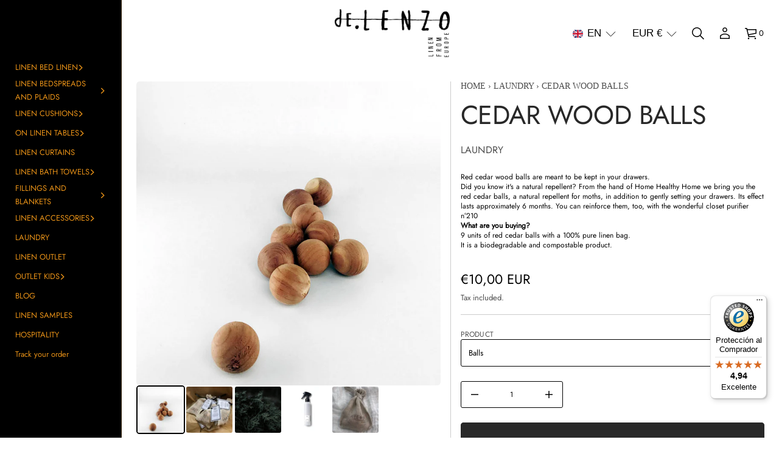

--- FILE ---
content_type: text/html; charset=utf-8
request_url: https://delenzo.es/en/products/bolas-y-aros-de-madera-de-cedro
body_size: 72138
content:
<!doctype html>
<html class="no-js" lang="en">
  
  <head>
<script type="text/javascript">
        window.isense_gdpr_privacy_policy_text = "Privacy Policy";
        window.isense_gdpr_accept_button_text = "Accept";
        window.isense_gdpr_close_button_text = "Close";
        window.isense_gdpr_reject_button_text = "Reject";
        window.isense_gdpr_change_cookies_text = "Preferences";
        window.isense_widget_content = "Cookie preferences";
        window.isense_gdpr_text = "This website uses cookies to ensure you get the best experience on our website.";

        window.isense_gdpr_strict_cookies_checkbox = "Strictly required cookies";
        window.isense_gdpr_strict_cookies_text = "These cookies are necessary for the website to function and cannot be disabled. These cookies are only set in response to actions taken by you, such as language, currency, login session, privacy preferences. You can set your browser to block these cookies, but this may affect the way our site works.";

        window.isense_gdpr_analytics_cookies_checkbox = "Analytics and Statistics";
        window.isense_gdpr_analytics_cookies_text = "These cookies allow us to measure visitor traffic and view traffic sources by collecting information in data sets. They also help us understand which products and actions are more popular than others.";

        window.isense_gdpr_marketing_cookies_checkbox = "Marketing and Retargeting";
        window.isense_gdpr_marketing_cookies_text = "These cookies are generally set by our marketing and advertising partners. They may be used by them to create a profile of your interest and then show you relevant ads. If you do not allow these cookies, you will not see ads targeted to your interests.";

        window.isense_gdpr_functionality_cookies_checkbox = "Functional Cookies";
        window.isense_gdpr_functionality_cookies_text = "These cookies allow our website to offer additional functions and personal settings. They may be set by us or by external service providers that we have placed on our pages. If you do not allow these cookies, these or some of these services may not function properly.";

        window.isense_gdpr_popup_header = "Choose the type of cookies you agree to use";

        
        window.isense_gdpr_popup_description = "";
        

        window.isense_gdpr_dismiss_button_text = "Close";

        window.isense_gdpr_accept_selected_button_text = "Accept Selected";
        window.isense_gdpr_accept_all_button_text = "Accept All";
        window.isense_gdpr_reject_all_button_text = "Reject All";

        window.isense_gdpr_data_collection_text = "*By clicking the buttons above, I consent to the collection of my IP and email address (if registered). For more information, please see <a href='https://delenzo.es/pages/gdpr-compliance' target='_blank'>GDPR Compliance.</a>";
        window.isense_gdpr_data_collection_text_cpra = "*By clicking the buttons above, I consent to the collection of my IP and email address (if registered). For more information, please see <a href='https://delenzo.es/pages/gdpr-compliance' target='_blank'>GDPR Compliance.</a>";
        window.isense_gdpr_data_collection_text_vcdpa = "*By clicking the buttons above, I consent to the collection of my IP and email address (if registered). For more information, please see <a href='https://delenzo.es/pages/gdpr-compliance' target='_blank'>GDPR Compliance.</a>";
        window.isense_gdpr_data_collection_text_us = "*By clicking the buttons above, I consent to the collection of my IP and email address (if registered). For more information, please see <a href='https://delenzo.es/pages/gdpr-compliance' target='_blank'>GDPR Compliance.</a>";
        window.isense_gdpr_data_collection_text_appi = "*By clicking the buttons above, I consent to the collection of my IP and email address (if registered). For more information, please see <a href='https://delenzo.es/pages/gdpr-compliance' target='_blank'>GDPR Compliance.</a>";
        window.isense_gdpr_data_collection_text_pipeda = "*By clicking the buttons above, I consent to the collection of my IP and email address (if registered). For more information, please see <a href='https://delenzo.es/pages/gdpr-compliance' target='_blank'>GDPR Compliance.</a>";
        
        window.isense_gdpr_cookie_titles_cookie = "Cookies";
        window.isense_gdpr_cookie_titles_duration = "Duration";
        window.isense_gdpr_cookie_titles_description = "Description";
        window.isense_gdpr_cookie_titles_provider = "Supplier";

        window.isense_gdpr_cookie__ab = "Shopify generally provides this cookie and it is used in connection with access to the administrator view of an online store platform.";
        window.isense_gdpr_cookie__orig_referrer = "Shopify generally provides this cookie and it is used to track landing pages.";
        window.isense_gdpr_cookie_identity_state = "Shopify generally provides this cookie and it is used in connection with customer authentication.";
        window.isense_gdpr_cookie_identity_customer_account_number = "Shopify generally provides this cookie and it is used in connection with customer authentication.";
        window.isense_gdpr_cookie__landing_page = "Shopify generally provides this cookie and it is used to track landing pages.";
        window.isense_gdpr_cookie__secure_session_id = "Shopify generally provides this cookie and it is used to track a user's session through the multi-step checkout process and keep their order, payment and shipping details connected.";
        window.isense_gdpr_cookie_cart = "Shopify generally provides this cookie and it is used in connection with a shopping cart.";
        window.isense_gdpr_cookie_cart_sig = "This cookie is generally provided by Shopify and is used in connection with the checkout process. It is used to verify the integrity of the cart and to ensure the performance of some cart operations.";
        window.isense_gdpr_cookie_cart_ts = "Shopify generally provides this cookie and it is used in connection with the checkout process.";
        window.isense_gdpr_cookie_cart_ver = "Shopify generally provides this cookie and it is used in connection with the shopping cart.";
        window.isense_gdpr_cookie_cart_currency = "Shopify generally provides this cookie and it is set after a payment is completed to ensure that new carts are in the same currency as the last payment.";
        window.isense_gdpr_cookie_tracked_start_checkout = "Shopify generally provides this cookie and it is used in connection with the checkout process.";
        window.isense_gdpr_cookie_storefront_digest = "Shopify generally provides this cookie and stores a summary of the store password, allowing merchants to preview their store while it is password protected.";
        window.isense_gdpr_cookie_checkout_token = "Shopify generally provides this cookie and it is used in connection with a payment service.";
        window.isense_gdpr_cookie__shopify_m = "Shopify generally provides this cookie and it is used to manage the customer's privacy settings.";
        window.isense_gdpr_cookie__shopify_tm = "Shopify generally provides this cookie and it is used to manage the customer's privacy settings.";
        window.isense_gdpr_cookie__shopify_tw = "Shopify generally provides this cookie and it is used to manage the customer's privacy settings.";
        window.isense_gdpr_cookie__tracking_consent = "Shopify generally provides this cookie and it is used to store a user's preferences if a merchant has set privacy rules in the visitor's region.";
        window.isense_gdpr_cookie_secure_customer_sig = "Shopify generally provides this cookie and it is used in connection with a customer's login.";
        window.isense_gdpr_cookie__shopify_y = "This cookie is associated with Shopify's analytics suite.";
        window.isense_gdpr_cookie_customer_auth_provider = "This cookie is associated with Shopify's analytics suite.";
        window.isense_gdpr_cookie_customer_auth_session_created_at = "This cookie is associated with Shopify's analytics suite.";
        window.isense_gdpr_cookie__y = "This cookie is associated with Shopify's analytics suite.";
        window.isense_gdpr_cookie__shopify_s = "This cookie is associated with Shopify's analytics suite.";
        window.isense_gdpr_cookie__shopify_fs = "This cookie is associated with Shopify's analytics suite.";
        window.isense_gdpr_cookie__ga = "This cookie name is associated with Google Universal Analytics.";
        window.isense_gdpr_cookie__gid = "This cookie name is associated with Google Universal Analytics.";
        window.isense_gdpr_cookie__gat = "This cookie name is associated with Google Universal Analytics.";
        window.isense_gdpr_cookie__shopify_sa_t = "This cookie is associated with Shopify's set of marketing and referral analytics.";
        window.isense_gdpr_cookie__shopify_sa_p = "This cookie is associated with Shopify's set of marketing and referral analytics.";
        window.isense_gdpr_cookie_IDE = "This domain is owned by Doubleclick (Google). The main business activity is: Doubleclick is Google's real-time bidding advertising exchange.";
        window.isense_gdpr_cookie__s = "This cookie is associated with Shopify's analytics suite.";
        window.isense_gdpr_cookie_GPS = "This cookie is associated with YouTube, which collects user data through videos embedded on websites, which is aggregated with profile data from other Google services to display targeted advertising to web visitors on a wide range of its own and other websites.";
        window.isense_gdpr_cookie_PREF = "This cookie, which may be set by Google or Doubleclick, may be used by advertising partners to create an interest profile to display relevant ads on other sites.";
        window.isense_gdpr_cookie_BizoID = "This is a proprietary Microsoft MSN cookie to enable user-based content.";
        window.isense_gdpr_cookie__fbp = "Used by Facebook to offer a range of advertising products, such as real-time offers from external advertisers.";
        window.isense_gdpr_cookie___adroll = "This cookie is associated with AdRoll";
        window.isense_gdpr_cookie___adroll_v4 = "This cookie is associated with AdRoll";
        window.isense_gdpr_cookie___adroll_fpc = "This cookie is associated with AdRoll";
        window.isense_gdpr_cookie___ar_v4 = "This cookie is associated with AdRoll";
        window.isense_gdpr_cookie_cookieconsent_preferences_disabled = "This cookie is associated with the Consentmo GDPR Compliance application and is used to store customer consent.";
        window.isense_gdpr_cookie_cookieconsent_status = "This cookie is associated with the Consentmo GDPR Compliance application and is used to store customer consent.";
        window.isense_gdpr_cookie_no_info = "There is no information about this cookie yet.";
        window.isense_gdpr_cookie__customer_account_shop_sessions = "It is used in combination with the _secure_account_session_id cookie to track user sessions for new customer accounts.";
        window.isense_gdpr_cookie__secure_account_session_id = "Used to track user sessions for new customer accounts.";
        window.isense_gdpr_cookie__shopify_country = "For stores where GeoIP determines the currency/price page, this cookie stores the page we found. This cookie helps to avoid GeoIP verification after the first application.";
        window.isense_gdpr_cookie__storefront_u = "It is used to facilitate the updating of customer account information.";
        window.isense_gdpr_cookie__cmp_a = "It is used to manage the customer's privacy settings.";
        window.isense_gdpr_cookie_checkout = "It is used in connection with payments.";
        window.isense_gdpr_cookie_customer_account_locale = "Used in connection with new customer accounts.";
        window.isense_gdpr_cookie_dynamic_checkout_shown_on_cart = "It is used in connection with payments.";
        window.isense_gdpr_cookie_hide_shopify_pay_for_checkout = "It is used in connection with payments.";
        window.isense_gdpr_cookie_shopify_pay = "It is used in connection with payments.";
        window.isense_gdpr_cookie_shopify_pay_redirect = "It is used in connection with payments.";
        window.isense_gdpr_cookie_shop_pay_accelerated = "It is used in connection with payments.";
        window.isense_gdpr_cookie_keep_alive = "It is used in conjunction with the buyer's location.";
        window.isense_gdpr_cookie_source_name = "Used in combination with mobile applications to provide personalized payment behavior when browsing a supported mobile app store.";
        window.isense_gdpr_cookie_master_device_id = "It is used in conjunction with the merchant login.";
        window.isense_gdpr_cookie_previous_step = "It is used in connection with payments.";
        window.isense_gdpr_cookie_discount_code = "It is used in connection with payments.";
        window.isense_gdpr_cookie_remember_me = "It is used in connection with payments.";
        window.isense_gdpr_cookie_checkout_session_lookup = "It is used in connection with payments.";
        window.isense_gdpr_cookie_checkout_prefill = "It is used in connection with payments.";
        window.isense_gdpr_cookie_checkout_queue_token = "It is used in connection with payments.";
        window.isense_gdpr_cookie_checkout_queue_checkout_token = "It is used in connection with payments.";
        window.isense_gdpr_cookie_checkout_worker_session = "It is used in connection with payments.";
        window.isense_gdpr_cookie_checkout_session_token = "It is used in connection with payments.";
        window.isense_gdpr_cookie_cookietest = "Use it to ensure that our systems are working properly.";
        window.isense_gdpr_cookie_order = "It is used in conjunction with the order status page.";
        window["isense_gdpr_cookie_identity-state"] = "It is used in connection with the identification of the user.";
        window.isense_gdpr_cookie_card_update_verification_id = "It is used in connection with payments.";
        window.isense_gdpr_cookie_customer_account_new_login = "It is used in connection with the identification of the user.";
        window.isense_gdpr_cookie_customer_account_preview = "It is used in connection with the identification of the user.";
        window.isense_gdpr_cookie_customer_payment_method = "It is used in connection with payments.";
        window.isense_gdpr_cookie_customer_shop_pay_agreement = "It is used in connection with payments.";
        window.isense_gdpr_cookie_pay_update_intent_id = "It is used in connection with payments.";
        window.isense_gdpr_cookie_localization = "It is used in connection with payments.";
        window.isense_gdpr_cookie_profile_preview_token = "It is used in connection with payments.";
        window.isense_gdpr_cookie_login_with_shop_finalize = "It is used in connection with the identification of the user.";
        window.isense_gdpr_cookie_preview_theme = "It is used together with the theme editor.";
        window["isense_gdpr_cookie_shopify-editor-unconfirmed-settings"] = "It is used together with the theme editor.";
        window["isense_gdpr_cookie_wpm-test-cookie"] = "Use it to ensure that our systems are working properly.";

        window.isense_gdpr_cookie__ab_duration = "2 weeks";
        window.isense_gdpr_cookie__orig_referrer_duration = "2 weeks";
        window.isense_gdpr_cookie_identity_state_duration = "1 day";
        window.isense_gdpr_cookie_identity_customer_account_number_duration = "12 weeks";
        window.isense_gdpr_cookie__landing_page_duration = "2 weeks";
        window.isense_gdpr_cookie__secure_session_id_duration = "1 day";
        window.isense_gdpr_cookie_cart_duration = "2 weeks";
        window.isense_gdpr_cookie_cart_sig_duration = "2 weeks";
        window.isense_gdpr_cookie_cart_ts_duration = "2 weeks";
        window.isense_gdpr_cookie_cart_ver_duration = "2 weeks";
        window.isense_gdpr_cookie_cart_currency_duration = "2 weeks";
        window.isense_gdpr_cookie_tracked_start_checkout_duration = "1 year";
        window.isense_gdpr_cookie_storefront_digest_duration = "2 years";
        window.isense_gdpr_cookie_checkout_token_duration = "1 year";
        window.isense_gdpr_cookie__shopify_m_duration = "1 year";
        window.isense_gdpr_cookie__shopify_tm_duration = "30 minutes";
        window.isense_gdpr_cookie__shopify_tw_duration = "2 weeks";
        window.isense_gdpr_cookie__tracking_consent_duration = "1 year";
        window.isense_gdpr_cookie_secure_customer_sig_duration = "1 year";
        window.isense_gdpr_cookie__shopify_y_duration = "1 year";
        window.isense_gdpr_cookie_customer_auth_provider_duration = "session";
        window.isense_gdpr_cookie_customer_auth_session_created_at_duration = "session";
        window.isense_gdpr_cookie__y_duration = "1 year";
        window.isense_gdpr_cookie__shopify_s_duration = "30 minutes";
        window.isense_gdpr_cookie__shopify_fs_duration = "30 minutes";
        window.isense_gdpr_cookie__ga_duration = "2 years";
        window.isense_gdpr_cookie__gid_duration = "1 day";
        window.isense_gdpr_cookie__gat_duration = "1 minute";
        window.isense_gdpr_cookie__shopify_sa_t_duration = "30 minutes";
        window.isense_gdpr_cookie__shopify_sa_p_duration = "30 minutes";
        window.isense_gdpr_cookie_IDE_duration = "2 years";
        window.isense_gdpr_cookie__s_duration = "30 minutes";
        window.isense_gdpr_cookie_GPS_duration = "session";
        window.isense_gdpr_cookie_PREF_duration = "8 months";
        window.isense_gdpr_cookie_BizoID_duration = "1 month";
        window.isense_gdpr_cookie__fbp_duration = "3 months";
        window.isense_gdpr_cookie___adroll_duration = "1 year";
        window.isense_gdpr_cookie___adroll_v4_duration = "1 year";
        window.isense_gdpr_cookie___adroll_fpc_duration = "1 year";
        window.isense_gdpr_cookie___ar_v4_duration = "1 year";
        window.isense_gdpr_cookie_cookieconsent_preferences_disabled_duration = "1 day";
        window.isense_gdpr_cookie_cookieconsent_status_duration = "1 year";
        window.isense_gdpr_cookie_no_info_duration = "unknown";
        window.isense_gdpr_cookie__customer_account_shop_sessions_duration = "30 day";
        window.isense_gdpr_cookie__secure_account_session_id_duration = "30 day";
        window.isense_gdpr_cookie__shopify_country_duration = "session";
        window.isense_gdpr_cookie__storefront_u_duration = "1 minute";
        window.isense_gdpr_cookie__cmp_a_duration = "1 day";
        window.isense_gdpr_cookie_checkout_duration = "4 weeks";
        window.isense_gdpr_cookie_customer_account_locale_duration = "1 year";
        window.isense_gdpr_cookie_dynamic_checkout_shown_on_cart_duration = "30 minutes";
        window.isense_gdpr_cookie_hide_shopify_pay_for_checkout_duration = "session";
        window.isense_gdpr_cookie_shopify_pay_duration = "1 year";
        window.isense_gdpr_cookie_shopify_pay_redirect_duration = "60 minutes";
        window.isense_gdpr_cookie_shop_pay_accelerated_duration = "1 year";
        window.isense_gdpr_cookie_keep_alive_duration = "2 weeks";
        window.isense_gdpr_cookie_source_name_duration = "session";
        window.isense_gdpr_cookie_master_device_id_duration = "2 years";
        window.isense_gdpr_cookie_previous_step_duration = "1 year";
        window.isense_gdpr_cookie_discount_code_duration = "session";
        window.isense_gdpr_cookie_remember_me_duration = "1 year";
        window.isense_gdpr_cookie_checkout_session_lookup_duration = "3 weeks";
        window.isense_gdpr_cookie_checkout_prefill_duration = "5 minutes";
        window.isense_gdpr_cookie_checkout_queue_token_duration = "1 year";
        window.isense_gdpr_cookie_checkout_queue_checkout_token_duration = "1 year";
        window.isense_gdpr_cookie_checkout_worker_session_duration = "3 days";
        window.isense_gdpr_cookie_checkout_session_token_duration = "3 weeks";
        window.isense_gdpr_cookie_cookietest_duration = "1 minute";
        window.isense_gdpr_cookie_order_duration = "3 weeks";
        window["isense_gdpr_cookie_identity-state_duration"] = "1 day";
        window.isense_gdpr_cookie_card_update_verification_id_duration = "1 day";
        window.isense_gdpr_cookie_customer_account_new_login_duration = "20 minutes";
        window.isense_gdpr_cookie_customer_account_preview_duration = "7 days";
        window.isense_gdpr_cookie_customer_payment_method_duration = "60 minutes";
        window.isense_gdpr_cookie_customer_shop_pay_agreement_duration = "1 minute";
        window.isense_gdpr_cookie_pay_update_intent_id_duration = "20 minutes";
        window.isense_gdpr_cookie_localization_duration = "2 weeks";
        window.isense_gdpr_cookie_profile_preview_token_duration = "5 minutes";
        window.isense_gdpr_cookie_login_with_shop_finalize_duration = "5 minutes";
        window.isense_gdpr_cookie_preview_theme_duration = "session";
        window["isense_gdpr_cookie_shopify-editor-unconfirmed-settings_duration"] = "1 day";
        window["isense_gdpr_cookie_wpm-test-cookie_duration"] = "session";

        window.isense_gdpr_cookie__ab_provider = "Shopify";
        window.isense_gdpr_cookie__orig_referrer_provider = "Shopify";
        window.isense_gdpr_cookie_identity_state_provider = "Shopify";
        window.isense_gdpr_cookie_identity_customer_account_number_provider = "Shopify";
        window.isense_gdpr_cookie__landing_page_provider = "Shopify";
        window.isense_gdpr_cookie__secure_session_id_provider = "Shopify";
        window.isense_gdpr_cookie_cart_provider = "Shopify";
        window.isense_gdpr_cookie_cart_sig_provider = "Shopify";
        window.isense_gdpr_cookie_cart_ts_provider = "Shopify";
        window.isense_gdpr_cookie_cart_ver_provider = "Shopify";
        window.isense_gdpr_cookie_cart_currency_provider = "Shopify";
        window.isense_gdpr_cookie_tracked_start_checkout_provider = "Shopify";
        window.isense_gdpr_cookie_storefront_digest_provider = "Shopify";
        window.isense_gdpr_cookie_checkout_token_provider = "Shopify";
        window.isense_gdpr_cookie__shopify_m_provider = "Shopify";
        window.isense_gdpr_cookie__shopify_tm_provider = "Shopify";
        window.isense_gdpr_cookie__shopify_tw_provider = "Shopify";
        window.isense_gdpr_cookie__tracking_consent_provider = "Shopify";
        window.isense_gdpr_cookie_secure_customer_sig_provider = "Shopify";
        window.isense_gdpr_cookie__shopify_y_provider = "Shopify";
        window.isense_gdpr_cookie_customer_auth_provider_provider = "Shopify";
        window.isense_gdpr_cookie_customer_auth_session_created_at_provider = "Shopify";
        window.isense_gdpr_cookie__y_provider = "Shopify";
        window.isense_gdpr_cookie__shopify_s_provider = "Shopify";
        window.isense_gdpr_cookie__shopify_fs_provider = "Shopify";
        window.isense_gdpr_cookie__ga_provider = "Google Analytics";
        window.isense_gdpr_cookie__gid_provider = "Google Analytics";
        window.isense_gdpr_cookie__gat_provider = "Google Analytics";
        window.isense_gdpr_cookie__shopify_sa_t_provider = "Shopify";
        window.isense_gdpr_cookie__shopify_sa_p_provider = "Shopify";
        window.isense_gdpr_cookie_IDE_provider = "Google DoubleClick";
        window.isense_gdpr_cookie__s_provider = "Shopify";
        window.isense_gdpr_cookie_GPS_provider = "Youtube";
        window.isense_gdpr_cookie_PREF_provider = "Youtube";
        window.isense_gdpr_cookie_BizoID_provider = "LinkedIn";
        window.isense_gdpr_cookie__fbp_provider = "Meta Platforms, Inc.";
        window.isense_gdpr_cookie___adroll_provider = "Adroll Group";
        window.isense_gdpr_cookie___adroll_v4_provider = "Adroll Group";
        window.isense_gdpr_cookie___adroll_fpc_provider = "Adroll Group";
        window.isense_gdpr_cookie___ar_v4_provider = "Adroll Group";
        window.isense_gdpr_cookie_cookieconsent_preferences_disabled_provider = "GDPR/CCPA + Cookie management";
        window.isense_gdpr_cookie_cookieconsent_status_provider = "GDPR/CCPA + Cookie management";
        window.isense_gdpr_cookie_no_info_provider = "unknown";
    </script>
    <script>
  window.consentmo_gcm_initial_state = "";
  window.consentmo_gcm_state = "0";
  window.consentmo_gcm_security_storage = "strict";
  window.consentmo_gcm_ad_storage = "marketing";
  window.consentmo_gcm_analytics_storage = "analytics";
  window.consentmo_gcm_functionality_storage = "functionality";
  window.consentmo_gcm_personalization_storage = "functionality";
  window.consentmo_gcm_ads_data_redaction = "true";
  window.consentmo_gcm_url_passthrough = "false";
  window.consentmo_gcm_data_layer_name = "dataLayer";
  
  // Google Consent Mode V2 integration script from Consentmo GDPR
  window.isenseRules = {};
  window.isenseRules.gcm = {
      gcmVersion: 2,
      integrationVersion: 3,
      customChanges: false,
      consentUpdated: false,
      initialState: 7,
      isCustomizationEnabled: false,
      adsDataRedaction: true,
      urlPassthrough: false,
      dataLayer: 'dataLayer',
      categories: { ad_personalization: "marketing", ad_storage: "marketing", ad_user_data: "marketing", analytics_storage: "analytics", functionality_storage: "functionality", personalization_storage: "functionality", security_storage: "strict"},
      storage: { ad_personalization: "false", ad_storage: "false", ad_user_data: "false", analytics_storage: "false", functionality_storage: "false", personalization_storage: "false", security_storage: "false", wait_for_update: 2000 }
  };
  if(window.consentmo_gcm_state !== null && window.consentmo_gcm_state !== "" && window.consentmo_gcm_state !== "0") {
    window.isenseRules.gcm.isCustomizationEnabled = true;
    window.isenseRules.gcm.initialState = window.consentmo_gcm_initial_state === null || window.consentmo_gcm_initial_state.trim() === "" ? window.isenseRules.gcm.initialState : window.consentmo_gcm_initial_state;
    window.isenseRules.gcm.categories.ad_storage = window.consentmo_gcm_ad_storage === null || window.consentmo_gcm_ad_storage.trim() === "" ? window.isenseRules.gcm.categories.ad_storage : window.consentmo_gcm_ad_storage;
    window.isenseRules.gcm.categories.ad_user_data = window.consentmo_gcm_ad_storage === null || window.consentmo_gcm_ad_storage.trim() === "" ? window.isenseRules.gcm.categories.ad_user_data : window.consentmo_gcm_ad_storage;
    window.isenseRules.gcm.categories.ad_personalization = window.consentmo_gcm_ad_storage === null || window.consentmo_gcm_ad_storage.trim() === "" ? window.isenseRules.gcm.categories.ad_personalization : window.consentmo_gcm_ad_storage;
    window.isenseRules.gcm.categories.analytics_storage = window.consentmo_gcm_analytics_storage === null || window.consentmo_gcm_analytics_storage.trim() === "" ? window.isenseRules.gcm.categories.analytics_storage : window.consentmo_gcm_analytics_storage;
    window.isenseRules.gcm.categories.functionality_storage = window.consentmo_gcm_functionality_storage === null || window.consentmo_gcm_functionality_storage.trim() === "" ? window.isenseRules.gcm.categories.functionality_storage : window.consentmo_gcm_functionality_storage;
    window.isenseRules.gcm.categories.personalization_storage = window.consentmo_gcm_personalization_storage === null || window.consentmo_gcm_personalization_storage.trim() === "" ? window.isenseRules.gcm.categories.personalization_storage : window.consentmo_gcm_personalization_storage;
    window.isenseRules.gcm.categories.security_storage = window.consentmo_gcm_security_storage === null || window.consentmo_gcm_security_storage.trim() === "" ? window.isenseRules.gcm.categories.security_storage : window.consentmo_gcm_security_storage;
    window.isenseRules.gcm.urlPassthrough = window.consentmo_gcm_url_passthrough === null || window.consentmo_gcm_url_passthrough.trim() === "" ? window.isenseRules.gcm.urlPassthrough : window.consentmo_gcm_url_passthrough;
    window.isenseRules.gcm.adsDataRedaction = window.consentmo_gcm_ads_data_redaction === null || window.consentmo_gcm_ads_data_redaction.trim() === "" ? window.isenseRules.gcm.adsDataRedaction : window.consentmo_gcm_ads_data_redaction;
    window.isenseRules.gcm.dataLayer = window.consentmo_gcm_data_layer_name === null || window.consentmo_gcm_data_layer_name.trim() === "" ? window.isenseRules.gcm.dataLayer : window.consentmo_gcm_data_layer_name;
  }
  window.isenseRules.initializeGcm = function (rules) {
    if(window.isenseRules.gcm.isCustomizationEnabled) {
      rules.initialState = window.isenseRules.gcm.initialState;
      rules.urlPassthrough = window.isenseRules.gcm.urlPassthrough === true || window.isenseRules.gcm.urlPassthrough === 'true';
      rules.adsDataRedaction = window.isenseRules.gcm.adsDataRedaction === true || window.isenseRules.gcm.adsDataRedaction === 'true';
    }
    
    let initialState = parseInt(rules.initialState);
    let marketingBlocked = initialState === 0 || initialState === 2 || initialState === 5 || initialState === 7;
    let analyticsBlocked = initialState === 0 || initialState === 3 || initialState === 6 || initialState === 7;
    let functionalityBlocked = initialState === 4 || initialState === 5 || initialState === 6 || initialState === 7;

    let gdprCache = localStorage.getItem('gdprCache') ? JSON.parse(localStorage.getItem('gdprCache')) : null;
    if (gdprCache && typeof gdprCache.updatedPreferences !== "undefined") {
      let updatedPreferences = gdprCache.updatedPreferences;
      marketingBlocked = parseInt(updatedPreferences.indexOf('marketing')) > -1;
      analyticsBlocked = parseInt(updatedPreferences.indexOf('analytics')) > -1;
      functionalityBlocked = parseInt(updatedPreferences.indexOf('functionality')) > -1;
    }

    Object.entries(rules.categories).forEach(category => {
      if(rules.storage.hasOwnProperty(category[0])) {
        switch(category[1]) {
          case 'strict':
            rules.storage[category[0]] = "granted";
            break;
          case 'marketing':
            rules.storage[category[0]] = marketingBlocked ? "denied" : "granted";
            break;
          case 'analytics':
            rules.storage[category[0]] = analyticsBlocked ? "denied" : "granted";
            break;
          case 'functionality':
            rules.storage[category[0]] = functionalityBlocked ? "denied" : "granted";
            break;
        }
      }
    });
    rules.consentUpdated = true;
    isenseRules.gcm = rules;
  }

  // Google Consent Mode - initialization start
  window.isenseRules.initializeGcm({
    ...window.isenseRules.gcm,
    adsDataRedaction: true,
    urlPassthrough: false,
    initialState: 7
  });

  /*
  * initialState acceptable values:
  * 0 - Set both ad_storage and analytics_storage to denied
  * 1 - Set all categories to granted
  * 2 - Set only ad_storage to denied
  * 3 - Set only analytics_storage to denied
  * 4 - Set only functionality_storage to denied
  * 5 - Set both ad_storage and functionality_storage to denied
  * 6 - Set both analytics_storage and functionality_storage to denied
  * 7 - Set all categories to denied
  */

  window[window.isenseRules.gcm.dataLayer] = window[window.isenseRules.gcm.dataLayer] || [];
  function gtag() { window[window.isenseRules.gcm.dataLayer].push(arguments); }
  gtag("consent", "default", isenseRules.gcm.storage);
  isenseRules.gcm.adsDataRedaction && gtag("set", "ads_data_redaction", isenseRules.gcm.adsDataRedaction);
  isenseRules.gcm.urlPassthrough && gtag("set", "url_passthrough", isenseRules.gcm.urlPassthrough);
</script>
    
    
    
    <!-- Google Tag Manager -->
    <script>(function(w,d,s,l,i){w[l]=w[l]||[];w[l].push({'gtm.start':
    new Date().getTime(),event:'gtm.js'});var f=d.getElementsByTagName(s)[0],
    j=d.createElement(s),dl=l!='dataLayer'?'&l='+l:'';j.async=true;j.src=
    'https://www.googletagmanager.com/gtm.js?id='+i+dl;f.parentNode.insertBefore(j,f);
    })(window,document,'script','dataLayer','GTM-PD9M2V2');</script>
    <!-- End Google Tag Manager -->
    
    
    
    

    <!-- Debug Langify -->
<!-- Current lang code: en -->
<!-- Current lang:  -->
<!-- Current lang name:  --><meta charset="utf-8">
    <meta http-equiv="X-UA-Compatible" content="IE=edge">
    <meta name="viewport" content="width=device-width, initial-scale=1.0, minimum-scale=1.0">
    <meta name="theme-color" content="">
    <link rel="canonical" href="https://delenzo.es/en/products/bolas-y-aros-de-madera-de-cedro">
    <link rel="preconnect" href="https://cdn.shopify.com" crossorigin>
    <link rel="preconnect" href="https://fonts.gstatic.com" crossorigin>
    <link rel="stylesheet" href="//delenzo.es/cdn/shop/t/29/assets/custom.css?v=54524694568876947451751270775" />
 
    
<link rel="preconnect" href="https://fonts.shopifycdn.com" crossorigin><link rel="icon" type="image/png" href="//delenzo.es/cdn/shop/files/favicon_IRA_png.png?crop=center&height=32&v=1674738075&width=32"><title>
      Cedar wood balls | Linen Tablecloths | dE.LENZO

        &ndash;
        dE.LENZO 
      </title>

    
      <meta name="description" content="Cedar balls. Cedar Balls for Cabinets designed to be stored in drawers. Cedar moth balls that act as a repellent.">
    

    
  
  <meta property="og:site_name" content="dE.LENZO ">
  <meta property="og:url" content="https://delenzo.es/en/products/bolas-y-aros-de-madera-de-cedro">
  <meta property="og:title" content="Cedar wood balls | Linen Tablecloths | dE.LENZO">
  <meta property="og:type" content="product">
  <meta property="og:description" content="Cedar balls. Cedar Balls for Cabinets designed to be stored in drawers. Cedar moth balls that act as a repellent."><meta property="og:image" content="http://delenzo.es/cdn/shop/products/BOLASANTIPOLILLAS_delenzo_af6c61b6-54c7-4ead-b4ee-2fe7120f737d.jpg?v=1634471252">
    <meta property="og:image:secure_url" content="https://delenzo.es/cdn/shop/products/BOLASANTIPOLILLAS_delenzo_af6c61b6-54c7-4ead-b4ee-2fe7120f737d.jpg?v=1634471252">
    <meta property="og:image:width" content="1500">
    <meta property="og:image:height" content="1500"><meta property="og:price:amount" content="10,00">
    <meta property="og:price:currency" content="EUR"><meta name="twitter:card" content="summary_large_image">
  <meta name="twitter:title" content="Cedar wood balls | Linen Tablecloths | dE.LENZO">
  <meta name="twitter:description" content="Cedar balls. Cedar Balls for Cabinets designed to be stored in drawers. Cedar moth balls that act as a repellent.">
<script src="//delenzo.es/cdn/shop/t/29/assets/masonry.pkgd.min.js?v=52946867241060388171721026708" defer="defer"></script>
    <script src="//delenzo.es/cdn/shop/t/29/assets/global.js?v=171780190516688501841723563070" defer="defer"></script>
    <script src="//delenzo.es/cdn/shop/t/29/assets/menu-drawer.js?v=27020274890853416751721026708" defer="defer"></script><script src="//delenzo.es/cdn/shop/t/29/assets/cart-notification.js?v=165978176935162420961721026708" defer="defer"></script><script>window.performance && window.performance.mark && window.performance.mark('shopify.content_for_header.start');</script><meta name="google-site-verification" content="5-TB_BOz2lxJxno4z7JuKOkKo4i_68Q0-rVkkAjZmsc">
<meta name="google-site-verification" content="iu3EEvz0xxQ1rnx2tAEYWfTJ3xqfebCgYNuvMUSHaYg">
<meta id="shopify-digital-wallet" name="shopify-digital-wallet" content="/4808278104/digital_wallets/dialog">
<meta name="shopify-checkout-api-token" content="04321e6e7ed6a48e4e4689343ed85f38">
<meta id="in-context-paypal-metadata" data-shop-id="4808278104" data-venmo-supported="false" data-environment="production" data-locale="en_US" data-paypal-v4="true" data-currency="EUR">
<link rel="alternate" hreflang="x-default" href="https://delenzo.es/products/bolas-y-aros-de-madera-de-cedro">
<link rel="alternate" hreflang="es" href="https://delenzo.es/products/bolas-y-aros-de-madera-de-cedro">
<link rel="alternate" hreflang="en" href="https://delenzo.es/en/products/bolas-y-aros-de-madera-de-cedro">
<link rel="alternate" hreflang="fr" href="https://delenzo.es/fr/products/bolas-y-aros-de-madera-de-cedro">
<link rel="alternate" type="application/json+oembed" href="https://delenzo.es/en/products/bolas-y-aros-de-madera-de-cedro.oembed">
<script async="async" src="/checkouts/internal/preloads.js?locale=en-ES"></script>
<script id="apple-pay-shop-capabilities" type="application/json">{"shopId":4808278104,"countryCode":"ES","currencyCode":"EUR","merchantCapabilities":["supports3DS"],"merchantId":"gid:\/\/shopify\/Shop\/4808278104","merchantName":"dE.LENZO ","requiredBillingContactFields":["postalAddress","email","phone"],"requiredShippingContactFields":["postalAddress","email","phone"],"shippingType":"shipping","supportedNetworks":["visa","maestro","masterCard","amex"],"total":{"type":"pending","label":"dE.LENZO ","amount":"1.00"},"shopifyPaymentsEnabled":true,"supportsSubscriptions":true}</script>
<script id="shopify-features" type="application/json">{"accessToken":"04321e6e7ed6a48e4e4689343ed85f38","betas":["rich-media-storefront-analytics"],"domain":"delenzo.es","predictiveSearch":true,"shopId":4808278104,"locale":"en"}</script>
<script>var Shopify = Shopify || {};
Shopify.shop = "delenzo.myshopify.com";
Shopify.locale = "en";
Shopify.currency = {"active":"EUR","rate":"1.0"};
Shopify.country = "ES";
Shopify.theme = {"name":" dE.LENZO_JULIO 2024","id":162845819208,"schema_name":"Avante","schema_version":"5.0.0","theme_store_id":1667,"role":"main"};
Shopify.theme.handle = "null";
Shopify.theme.style = {"id":null,"handle":null};
Shopify.cdnHost = "delenzo.es/cdn";
Shopify.routes = Shopify.routes || {};
Shopify.routes.root = "/en/";</script>
<script type="module">!function(o){(o.Shopify=o.Shopify||{}).modules=!0}(window);</script>
<script>!function(o){function n(){var o=[];function n(){o.push(Array.prototype.slice.apply(arguments))}return n.q=o,n}var t=o.Shopify=o.Shopify||{};t.loadFeatures=n(),t.autoloadFeatures=n()}(window);</script>
<script id="shop-js-analytics" type="application/json">{"pageType":"product"}</script>
<script defer="defer" async type="module" src="//delenzo.es/cdn/shopifycloud/shop-js/modules/v2/client.init-shop-cart-sync_BT-GjEfc.en.esm.js"></script>
<script defer="defer" async type="module" src="//delenzo.es/cdn/shopifycloud/shop-js/modules/v2/chunk.common_D58fp_Oc.esm.js"></script>
<script defer="defer" async type="module" src="//delenzo.es/cdn/shopifycloud/shop-js/modules/v2/chunk.modal_xMitdFEc.esm.js"></script>
<script type="module">
  await import("//delenzo.es/cdn/shopifycloud/shop-js/modules/v2/client.init-shop-cart-sync_BT-GjEfc.en.esm.js");
await import("//delenzo.es/cdn/shopifycloud/shop-js/modules/v2/chunk.common_D58fp_Oc.esm.js");
await import("//delenzo.es/cdn/shopifycloud/shop-js/modules/v2/chunk.modal_xMitdFEc.esm.js");

  window.Shopify.SignInWithShop?.initShopCartSync?.({"fedCMEnabled":true,"windoidEnabled":true});

</script>
<script>(function() {
  var isLoaded = false;
  function asyncLoad() {
    if (isLoaded) return;
    isLoaded = true;
    var urls = ["https:\/\/gdprcdn.b-cdn.net\/js\/gdpr_cookie_consent.min.js?shop=delenzo.myshopify.com","https:\/\/cdn.nfcube.com\/instafeed-1b9b8e4619d2d41434fcb12c5b6cb260.js?shop=delenzo.myshopify.com","https:\/\/tseish-app.connect.trustedshops.com\/esc.js?apiBaseUrl=aHR0cHM6Ly90c2Vpc2gtYXBwLmNvbm5lY3QudHJ1c3RlZHNob3BzLmNvbQ==\u0026instanceId=ZGVsZW56by5teXNob3BpZnkuY29t\u0026shop=delenzo.myshopify.com"];
    for (var i = 0; i < urls.length; i++) {
      var s = document.createElement('script');
      s.type = 'text/javascript';
      s.async = true;
      s.src = urls[i];
      var x = document.getElementsByTagName('script')[0];
      x.parentNode.insertBefore(s, x);
    }
  };
  if(window.attachEvent) {
    window.attachEvent('onload', asyncLoad);
  } else {
    window.addEventListener('load', asyncLoad, false);
  }
})();</script>
<script id="__st">var __st={"a":4808278104,"offset":3600,"reqid":"86f33719-6661-45c6-a480-bd6c3639efbb-1769210595","pageurl":"delenzo.es\/en\/products\/bolas-y-aros-de-madera-de-cedro","u":"8c18841453e6","p":"product","rtyp":"product","rid":6822458523736};</script>
<script>window.ShopifyPaypalV4VisibilityTracking = true;</script>
<script id="captcha-bootstrap">!function(){'use strict';const t='contact',e='account',n='new_comment',o=[[t,t],['blogs',n],['comments',n],[t,'customer']],c=[[e,'customer_login'],[e,'guest_login'],[e,'recover_customer_password'],[e,'create_customer']],r=t=>t.map((([t,e])=>`form[action*='/${t}']:not([data-nocaptcha='true']) input[name='form_type'][value='${e}']`)).join(','),a=t=>()=>t?[...document.querySelectorAll(t)].map((t=>t.form)):[];function s(){const t=[...o],e=r(t);return a(e)}const i='password',u='form_key',d=['recaptcha-v3-token','g-recaptcha-response','h-captcha-response',i],f=()=>{try{return window.sessionStorage}catch{return}},m='__shopify_v',_=t=>t.elements[u];function p(t,e,n=!1){try{const o=window.sessionStorage,c=JSON.parse(o.getItem(e)),{data:r}=function(t){const{data:e,action:n}=t;return t[m]||n?{data:e,action:n}:{data:t,action:n}}(c);for(const[e,n]of Object.entries(r))t.elements[e]&&(t.elements[e].value=n);n&&o.removeItem(e)}catch(o){console.error('form repopulation failed',{error:o})}}const l='form_type',E='cptcha';function T(t){t.dataset[E]=!0}const w=window,h=w.document,L='Shopify',v='ce_forms',y='captcha';let A=!1;((t,e)=>{const n=(g='f06e6c50-85a8-45c8-87d0-21a2b65856fe',I='https://cdn.shopify.com/shopifycloud/storefront-forms-hcaptcha/ce_storefront_forms_captcha_hcaptcha.v1.5.2.iife.js',D={infoText:'Protected by hCaptcha',privacyText:'Privacy',termsText:'Terms'},(t,e,n)=>{const o=w[L][v],c=o.bindForm;if(c)return c(t,g,e,D).then(n);var r;o.q.push([[t,g,e,D],n]),r=I,A||(h.body.append(Object.assign(h.createElement('script'),{id:'captcha-provider',async:!0,src:r})),A=!0)});var g,I,D;w[L]=w[L]||{},w[L][v]=w[L][v]||{},w[L][v].q=[],w[L][y]=w[L][y]||{},w[L][y].protect=function(t,e){n(t,void 0,e),T(t)},Object.freeze(w[L][y]),function(t,e,n,w,h,L){const[v,y,A,g]=function(t,e,n){const i=e?o:[],u=t?c:[],d=[...i,...u],f=r(d),m=r(i),_=r(d.filter((([t,e])=>n.includes(e))));return[a(f),a(m),a(_),s()]}(w,h,L),I=t=>{const e=t.target;return e instanceof HTMLFormElement?e:e&&e.form},D=t=>v().includes(t);t.addEventListener('submit',(t=>{const e=I(t);if(!e)return;const n=D(e)&&!e.dataset.hcaptchaBound&&!e.dataset.recaptchaBound,o=_(e),c=g().includes(e)&&(!o||!o.value);(n||c)&&t.preventDefault(),c&&!n&&(function(t){try{if(!f())return;!function(t){const e=f();if(!e)return;const n=_(t);if(!n)return;const o=n.value;o&&e.removeItem(o)}(t);const e=Array.from(Array(32),(()=>Math.random().toString(36)[2])).join('');!function(t,e){_(t)||t.append(Object.assign(document.createElement('input'),{type:'hidden',name:u})),t.elements[u].value=e}(t,e),function(t,e){const n=f();if(!n)return;const o=[...t.querySelectorAll(`input[type='${i}']`)].map((({name:t})=>t)),c=[...d,...o],r={};for(const[a,s]of new FormData(t).entries())c.includes(a)||(r[a]=s);n.setItem(e,JSON.stringify({[m]:1,action:t.action,data:r}))}(t,e)}catch(e){console.error('failed to persist form',e)}}(e),e.submit())}));const S=(t,e)=>{t&&!t.dataset[E]&&(n(t,e.some((e=>e===t))),T(t))};for(const o of['focusin','change'])t.addEventListener(o,(t=>{const e=I(t);D(e)&&S(e,y())}));const B=e.get('form_key'),M=e.get(l),P=B&&M;t.addEventListener('DOMContentLoaded',(()=>{const t=y();if(P)for(const e of t)e.elements[l].value===M&&p(e,B);[...new Set([...A(),...v().filter((t=>'true'===t.dataset.shopifyCaptcha))])].forEach((e=>S(e,t)))}))}(h,new URLSearchParams(w.location.search),n,t,e,['guest_login'])})(!0,!0)}();</script>
<script integrity="sha256-4kQ18oKyAcykRKYeNunJcIwy7WH5gtpwJnB7kiuLZ1E=" data-source-attribution="shopify.loadfeatures" defer="defer" src="//delenzo.es/cdn/shopifycloud/storefront/assets/storefront/load_feature-a0a9edcb.js" crossorigin="anonymous"></script>
<script data-source-attribution="shopify.dynamic_checkout.dynamic.init">var Shopify=Shopify||{};Shopify.PaymentButton=Shopify.PaymentButton||{isStorefrontPortableWallets:!0,init:function(){window.Shopify.PaymentButton.init=function(){};var t=document.createElement("script");t.src="https://delenzo.es/cdn/shopifycloud/portable-wallets/latest/portable-wallets.en.js",t.type="module",document.head.appendChild(t)}};
</script>
<script data-source-attribution="shopify.dynamic_checkout.buyer_consent">
  function portableWalletsHideBuyerConsent(e){var t=document.getElementById("shopify-buyer-consent"),n=document.getElementById("shopify-subscription-policy-button");t&&n&&(t.classList.add("hidden"),t.setAttribute("aria-hidden","true"),n.removeEventListener("click",e))}function portableWalletsShowBuyerConsent(e){var t=document.getElementById("shopify-buyer-consent"),n=document.getElementById("shopify-subscription-policy-button");t&&n&&(t.classList.remove("hidden"),t.removeAttribute("aria-hidden"),n.addEventListener("click",e))}window.Shopify?.PaymentButton&&(window.Shopify.PaymentButton.hideBuyerConsent=portableWalletsHideBuyerConsent,window.Shopify.PaymentButton.showBuyerConsent=portableWalletsShowBuyerConsent);
</script>
<script>
  function portableWalletsCleanup(e){e&&e.src&&console.error("Failed to load portable wallets script "+e.src);var t=document.querySelectorAll("shopify-accelerated-checkout .shopify-payment-button__skeleton, shopify-accelerated-checkout-cart .wallet-cart-button__skeleton"),e=document.getElementById("shopify-buyer-consent");for(let e=0;e<t.length;e++)t[e].remove();e&&e.remove()}function portableWalletsNotLoadedAsModule(e){e instanceof ErrorEvent&&"string"==typeof e.message&&e.message.includes("import.meta")&&"string"==typeof e.filename&&e.filename.includes("portable-wallets")&&(window.removeEventListener("error",portableWalletsNotLoadedAsModule),window.Shopify.PaymentButton.failedToLoad=e,"loading"===document.readyState?document.addEventListener("DOMContentLoaded",window.Shopify.PaymentButton.init):window.Shopify.PaymentButton.init())}window.addEventListener("error",portableWalletsNotLoadedAsModule);
</script>

<script type="module" src="https://delenzo.es/cdn/shopifycloud/portable-wallets/latest/portable-wallets.en.js" onError="portableWalletsCleanup(this)" crossorigin="anonymous"></script>
<script nomodule>
  document.addEventListener("DOMContentLoaded", portableWalletsCleanup);
</script>

<link id="shopify-accelerated-checkout-styles" rel="stylesheet" media="screen" href="https://delenzo.es/cdn/shopifycloud/portable-wallets/latest/accelerated-checkout-backwards-compat.css" crossorigin="anonymous">
<style id="shopify-accelerated-checkout-cart">
        #shopify-buyer-consent {
  margin-top: 1em;
  display: inline-block;
  width: 100%;
}

#shopify-buyer-consent.hidden {
  display: none;
}

#shopify-subscription-policy-button {
  background: none;
  border: none;
  padding: 0;
  text-decoration: underline;
  font-size: inherit;
  cursor: pointer;
}

#shopify-subscription-policy-button::before {
  box-shadow: none;
}

      </style>
<script id="sections-script" data-sections="secondary-header,mobile-header" defer="defer" src="//delenzo.es/cdn/shop/t/29/compiled_assets/scripts.js?v=23917"></script>
<script>window.performance && window.performance.mark && window.performance.mark('shopify.content_for_header.end');</script>


    <style data-shopify>
      @font-face {
  font-family: Jost;
  font-weight: 400;
  font-style: normal;
  font-display: swap;
  src: url("//delenzo.es/cdn/fonts/jost/jost_n4.d47a1b6347ce4a4c9f437608011273009d91f2b7.woff2") format("woff2"),
       url("//delenzo.es/cdn/fonts/jost/jost_n4.791c46290e672b3f85c3d1c651ef2efa3819eadd.woff") format("woff");
}

      
      
      
      @font-face {
  font-family: "Fjalla One";
  font-weight: 400;
  font-style: normal;
  font-display: swap;
  src: url("//delenzo.es/cdn/fonts/fjalla_one/fjallaone_n4.262edaf1abaf5ed669f7ecd26fc3e24707a0ad85.woff2") format("woff2"),
       url("//delenzo.es/cdn/fonts/fjalla_one/fjallaone_n4.f67f40342efd2b34cae019d50b4b5c4da6fc5da7.woff") format("woff");
}


      :root {
        --layout-background-color: 
        255,
        255,
        255;
        --layout-text-color: 
        0,
        0, 
        0;
        --base-button-color: 
        236,
        145,
        18;
        --accent-button-color: 
        40,
        40,
        40;
        --hover-button-color: 
        196,
        189,
        180;
        --sale-text-color: 
        255,
        255,
        255;
        --sale-background: 
        151,
        20,
        0;
        --sold-text-color: 
        88,
        88,
        88;
        --sold-background: 
        212,
        212,
        212;
        --preorder-text-color: 
        255,
        255,
        255;
        --preorder-background: 
        0,
        0,
        0;
        --popup-background-color: 
        255,
        255,
        255;
        --rating-color: 
        0,
        0,
        0;
        --error-color: 
        255,
        0,
        14;
        --success-color:
         8,
         139,
         111;

        --page-width: px;
        --line-width: 1px;
        --line-opacity: 0.2;
        --outline-thickness: 1px;
        --button-radius: 5px;
        --field-radius: 3px;
        
          --textarea-radius: 3px;
        
        --images-and-section-radius: 5px;
        --product-card-radius: 5px;
        --other-buttons-radius: 3px;
        --burger-button-shadow: 0.1;
        --close-button-shadow: 0.1;
        --animation-duration: 0.5s;
        --transition-timing-function: cubic-bezier(0.25, 0.1, 0.25, 1.0);
        --desktop-font-scale: 0.9;
        --mobile-font-scale: 0.9;

        --cart-focal-point: center center;
        --card-product-spacing: 0%;

        --image-swatch-focal-point: center center;
        --image-swatch-radius: 0px;

        --badge-text-1: 
        255,
        255,
        255;
        --badge-background-1: 
        0,
        0,
        0;
        --badge-text-2: 
        255,
        255,
        255;
        --badge-background-2: 
        0,
        103,
        81;
        --badge-text-3: 
        255,
        255,
        255;
        --badge-background-3: 
        131,
        0,
        148;
        --badge-text-4: 
        255,
        255,
        255;
        --badge-background-4: 
        0,
        118,
        172;
      }

      .scroll-color.global-text {
        --layout-text-color: 
        0,
        0, 
        0 !important;
        color: rgb(0,
        0, 
        0) !important;
        --layout-background-color: 
        255,
        255, 
        255 !important;
      }
     
    </style>
    <style data-shopify>
    :root {
        
          --base-font-family: Jost, sans-serif;
          --base-font-style: normal;
          --base-font-weight: 400;
          --accent-font-family: "Fjalla One", sans-serif;
          --accent-font-style: normal;
          --accent-font-weight: 400;
        

        --base-heading-xl-font: var(--base-font-style) var(--base-font-weight) 115px/115px var(--base-font-family);
        --base-heading-l-font: var(--base-font-style) var(--base-font-weight) 72px/86px var(--base-font-family);
        --base-heading-m-font: var(--base-font-style) var(--base-font-weight) 43px/58px var(--base-font-family);
        --base-heading-s-font: var(--base-font-style) var(--base-font-weight) 29px/41px var(--base-font-family);
        --base-heading-xs-font: var(--base-font-style) var(--base-font-weight) 22px/32px var(--base-font-family);
        --base-body-l-font: var(--base-font-style) var(--base-font-weight) 16px/25px var(--base-font-family);
        --base-body-m-font: var(--base-font-style) var(--base-font-weight) 14px/23px var(--base-font-family);
        --base-body-s-font: var(--base-font-style) var(--base-font-weight) 13px/22px var(--base-font-family);
        --base-label-font: var(--base-font-style) var(--base-font-weight) 12px/16px var(--base-font-family);

        --accent-heading-xl-font: var(--accent-font-style) var(--accent-font-weight) 115px/115px var(--accent-font-family);
        --accent-heading-l-font: var(--accent-font-style) var(--accent-font-weight) 72px/86px var(--accent-font-family);
        --accent-heading-m-font: var(--accent-font-style) var(--accent-font-weight) 43px/58px var(--accent-font-family);
        --accent-heading-s-font: var(--accent-font-style) var(--accent-font-weight) 29px/41px var(--accent-font-family);
        --accent-heading-xs-font: var(--accent-font-style) var(--accent-font-weight) 22px/32px var(--accent-font-family);
        --accent-body-l-font: var(--accent-font-style) var(--accent-font-weight) 16px/25px var(--accent-font-family);
        --accent-body-m-font: var(--accent-font-style) var(--accent-font-weight) 14px/23px var(--accent-font-family);
        --accent-body-s-font: var(--accent-font-style) var(--accent-font-weight) 13px/22px var(--accent-font-family);
        --accent-label-font: var(--accent-font-style) var(--accent-font-weight) 12px/16px var(--accent-font-family);
    }

    .rating-star {
        --font-size: 1.7;
    }

    .shopify-challenge__message {
        line-height: 32px;
        font-size: 22px;
    }

    .heading_xl {
        line-height: 115px !important;
        font-size: 115px !important;
        letter-spacing: -0.02em;
        text-transform: none !important;
    }
    .heading_xl_uppercase {
        line-height: 115px !important;
        font-size: 115px !important;
        letter-spacing: -0.02em !important;
        text-transform: uppercase !important;
    }
    .heading_l {
        line-height: 86px !important;
        font-size: 72px !important;
        letter-spacing: -0.02em !important;
        text-transform: none !important;
    }
    .heading_l_uppercase {
        line-height: 86px !important;
        font-size: 72px !important;
        letter-spacing: -0.02em !important;
        text-transform: uppercase !important;
    }
    .heading_m {
        line-height: 58px !important;
        font-size: 43px !important;
        letter-spacing: -0.01em !important;
        text-transform: none !important;
    }
    .heading_m_uppercase {
        line-height: 58px !important;
        font-size: 43px !important;
        letter-spacing: -0.01em !important;
        text-transform: uppercase !important;
    }
    .heading_s {
        line-height: 41px !important;
        font-size: 29px !important;
        text-transform: none !important;
        letter-spacing: normal !important;
    }
    .heading_s_uppercase {
        line-height: 41px !important;
        font-size: 29px !important;
        text-transform: uppercase !important;
        letter-spacing: normal !important;
    }
    .heading_xs {
        line-height: 32px !important;
        font-size: 22px !important;
        text-transform: none !important;
        letter-spacing: normal !important;
    }
    .heading_xs_uppercase {
        line-height: 32px !important;
        font-size: 22px !important;
        text-transform: uppercase !important;
        letter-spacing: normal !important;
    }
    .body_l {
        line-height: 25px !important;
        font-size: 16px !important;
        text-transform: none !important;
        letter-spacing: normal !important;
    }
    .body_l_uppercase {
        line-height: 25px !important;
        font-size: 16px !important;
        letter-spacing: 0.02em !important;
        text-transform: uppercase !important;
    }
    .body_m {
        line-height: 23px !important;
        font-size: 14px !important;
        text-transform: none !important;
        letter-spacing: normal !important;
    }
    .body_m_uppercase {
        line-height: 23px !important;
        font-size: 14px !important;
        letter-spacing: 0.02em !important;
        text-transform: uppercase !important;
    }
    .body_s {
        line-height: 22px !important;
        font-size: 13px !important;
        text-transform: none !important;
        letter-spacing: normal !important;
    }
    .body_s_uppercase {
        line-height: 22px !important;
        font-size: 13px !important;
        letter-spacing: 0.02em !important;
        text-transform: uppercase !important;
    }
    .label_font {
        line-height: 16px !important;
        font-size: 12px !important;
        text-transform: none !important;
        letter-spacing: normal !important;
    }
    .label_font_uppercase {
        line-height: 16px !important;
        font-size: 12px !important;
        letter-spacing: 0.02em !important;
        text-transform: uppercase !important;
    }

    @media screen and (max-width: 1440px) {
        .heading_xl, .heading_xl_uppercase {
          line-height: 86px !important;
          font-size: 72px !important;
        }
    }

    @media screen and (min-width: 1200px) {
        .page-width .heading_xl, .page-width .heading_xl_uppercase {
          line-height: 86px !important;
          font-size: 72px !important;
        }
    }

    @media screen and (max-width: 1024px) {
        .heading_xl, .heading_l,
        .heading_xl_uppercase, .heading_l_uppercase {
          line-height: 58px !important;
          font-size: 43px !important;
          letter-spacing: -0.01em !important;
        }
    }
    
    @media screen and (max-width: 920px) {
        .product .rating-star {
          --font-size: 1.7;
        }
        .shopify-challenge__message {
          line-height: 32px;
          font-size: 22px;
        }
        .heading_xl, .heading_l, .heading_m {
          line-height: 58px !important;
          font-size: 43px !important;
          letter-spacing: -0.01em !important;
          text-transform: none !important;
        }
        .heading_xl_uppercase, .heading_l_uppercase, .heading_m_uppercase {
          line-height: 58px !important;
          font-size: 43px !important;
          letter-spacing: -0.01em !important;
        }
        .heading_s, .heading_s_uppercase {
          line-height: 41px !important;
          font-size: 29px !important;
        }
        .heading_xs, .heading_xs_uppercase {
          line-height: 32px !important;
          font-size: 22px !important;
        }
        .body_l, .body_l_uppercase {
          line-height: 25px !important;
          font-size: 16px !important;
        }
        .body_m, .body_m_uppercase {
          line-height: 23px !important;
          font-size: 14px !important;
        }
        .body_s, .body_s_uppercase {
          line-height: 22px !important;
          font-size: 13px !important;
        }
        .label_font, .label_font_uppercase {
          line-height: 16px !important;
          font-size: 12px !important;
        }
        :root {
          --base-heading-xl-font: var(--base-font-style) var(--base-font-weight) 43px/58px var(--base-font-family);
          --base-heading-l-font: var(--base-font-style) var(--base-font-weight) 43px/58px var(--base-font-family);
          --base-heading-m-font: var(--base-font-style) var(--base-font-weight) 43px/58px var(--base-font-family);
          --base-heading-s-font: var(--base-font-style) var(--base-font-weight) 29px/41px var(--base-font-family);
          --base-heading-xs-font: var(--base-font-style) var(--base-font-weight) 22px/32px var(--base-font-family);
          --base-body-l-font: var(--base-font-style) var(--base-font-weight) 16px/25px var(--base-font-family);
          --base-body-m-font: var(--base-font-style) var(--base-font-weight) 14px/23px var(--base-font-family);
          --base-body-s-font: var(--base-font-style) var(--base-font-weight) 13px/22px var(--base-font-family);
          --base-label-font: var(--base-font-style) var(--base-font-weight) 12px/16px var(--base-font-family);

          --accent-heading-xl-font: var(--accent-font-style) var(--accent-font-weight) 43px/58px var(--accent-font-family);
          --accent-heading-l-font: var(--accent-font-style) var(--accent-font-weight) 43px/58px var(--accent-font-family);
          --accent-heading-m-font: var(--accent-font-style) var(--accent-font-weight) 43px/58px var(--accent-font-family);
          --accent-heading-s-font: var(--accent-font-style) var(--accent-font-weight) 29px/41px var(--accent-font-family);
          --accent-heading-xs-font: var(--accent-font-style) var(--accent-font-weight) 22px/32px var(--accent-font-family);
          --accent-body-l-font: var(--accent-font-style) var(--accent-font-weight) 16px/25px var(--accent-font-family);
          --accent-body-m-font: var(--accent-font-style) var(--accent-font-weight) 14px/23px var(--accent-font-family);
          --accent-body-s-font: var(--accent-font-style) var(--accent-font-weight) 13px/22px var(--accent-font-family);
          --accent-label-font: var(--accent-font-style) var(--accent-font-weight) 12px/16px var(--accent-font-family);
        }
    }
    
    @media screen and (max-width: 768px) {
        .heading_xl, .heading_l, .heading_m,
        .heading_xl_uppercase, .heading_l_uppercase, .heading_m_uppercase {
          line-height: 41px !important;
          font-size: 29px !important;
          letter-spacing: normal !important;
        }
    }

    
      /* Sidebars: Main XS and white space Spacious */
        /* Laptop */
        @media screen and (max-width: 1720px) and (min-width: 921px) {
            .main_xs--spacious .heading_xl,
            .main_xs--spacious .heading_xl_uppercase {
              line-height: 86px !important;
              font-size: 72px !important;
            }
        }
          /* Max page width 1200px or 1400px */
        @media screen and (min-width: 1480px) {
            .main_xs--spacious .page-width .heading_xl,
            .main_xs--spacious .page-width .heading_xl_uppercase {
              line-height: 86px !important;
              font-size: 72px !important;
            }
        }
          /* Tablet */
        @media screen and (max-width: 1304px) and (min-width: 921px) {
            .main_xs--spacious .heading_xl, 
            .main_xs--spacious .heading_l,
            .main_xs--spacious .heading_xl_uppercase,
            .main_xs--spacious .heading_l_uppercase {
                line-height: 58px !important;
                font-size: 43px !important;
                letter-spacing: -0.01em !important;
            }
        }
        /* Mobile */
        @media screen and (max-width: 1048px) and (min-width: 921px) {
          .main_xs--spacious .heading_xl,
          .main_xs--spacious .heading_l,
          .main_xs--spacious .heading_m,
          .main_xs--spacious .heading_xl_uppercase,
          .main_xs--spacious .heading_l_uppercase,
          .main_xs--spacious .heading_m_uppercase {
            line-height: 41px !important;
            font-size: 29px !important;
            letter-spacing: normal !important;
          }
        }

      /* Sidebars: Main XS and white space Compact */
          /* Laptop */
          @media screen and (max-width: 1646px) and (min-width: 921px) {
            .main_xs--compact .heading_xl,
            .main_xs--compact .heading_xl_uppercase {
              line-height: 86px !important;
              font-size: 72px !important;
            }
          }
          /* Max page width 1200px or 1400px */
          @media screen and (min-width: 1400px) {
            .main_xs--compact .page-width .heading_xl,
            .main_xs--compact .page-width .heading_xl_uppercase {
              line-height: 86px !important;
              font-size: 72px !important;
            }
          }
          /* Tablet */
          @media screen and (max-width: 1224px) and (min-width: 921px) {
              .main_xs--compact .heading_xl, 
              .main_xs--compact .heading_l,
              .main_xs--compact .heading_xl_uppercase,
              .main_xs--compact .heading_l_uppercase {
                line-height: 58px !important;
                font-size: 43px !important;
                letter-spacing: -0.01em !important;
              }
          }
          /* Mobile */
          @media screen and (max-width: 968px) and (min-width: 921px) {
            .main_xs--compact .heading_xl,
            .main_xs--compact .heading_l,
            .main_xs--compact .heading_m,
            .main_xs--compact .heading_xl_uppercase,
            .main_xs--compact .heading_l_uppercase,
            .main_xs--compact .heading_m_uppercase {
              line-height: 41px !important;
              font-size: 29px !important;
              letter-spacing: normal !important;
            }
          }

      /* Sidebars: Main XS with secondary and white space Spacious */
          /* Laptop */
          @media screen and (max-width: 1816px) and (min-width: 921px) {
            .main_xs_with_secondary--spacious .heading_xl,
            .main_xs_with_secondary--spacious .heading_xl_uppercase {
              line-height: 86px !important;
              font-size: 72px !important;
            }
          }
          /* Max page width 1200px or 1400px */
          @media screen and (min-width: 1576px) {
            .main_xs_with_secondary--spacious .page-width .heading_xl,
            .main_xs_with_secondary--spacious .page-width .heading_xl_uppercase {
              line-height: 86px !important;
              font-size: 72px !important;
            }
          }
          /* Tablet */
          @media screen and (max-width: 1400px) and (min-width: 921px) {
              .main_xs_with_secondary--spacious .heading_xl, 
              .main_xs_with_secondary--spacious .heading_l,
              .main_xs_with_secondary--spacious .heading_xl_uppercase,
              .main_xs_with_secondary--spacious .heading_l_uppercase {
                line-height: 58px !important;
                font-size: 43px !important;
                letter-spacing: -0.01em !important;
              }
          }
          /* Mobile */
          @media screen and (max-width: 1144px) and (min-width: 921px) {
            .main_xs_with_secondary--spacious .heading_xl,
            .main_xs_with_secondary--spacious .heading_l,
            .main_xs_with_secondary--spacious .heading_m,
            .main_xs_with_secondary--spacious .heading_xl_uppercase,
            .main_xs_with_secondary--spacious .heading_l_uppercase,
            .main_xs_with_secondary--spacious .heading_m_uppercase {
              line-height: 41px !important;
              font-size: 29px !important;
              letter-spacing: normal !important;
            }
          }

      /* Sidebars: Main XS with secondary and white space Compact */
          /* Laptop */
          @media screen and (max-width: 1755px) and (min-width: 921px) {
            .main_xs_with_secondary--compact .heading_xl,
            .main_xs_with_secondary--compact .heading_xl_uppercase {
              line-height: 86px !important;
              font-size: 72px !important;
            }
          }
          /* Max page width 1200px or 1400px */
          @media screen and (min-width: 1496px) {
            .main_xs_with_secondary--compact .page-width .heading_xl,
            .main_xs_with_secondary--compact .page-width .heading_xl_uppercase {
              line-height: 86px !important;
              font-size: 72px !important;
            }
          }
          /* Tablet */
          @media screen and (max-width: 1320px) and (min-width: 921px) {
              .main_xs_with_secondary--compact .heading_xl, 
              .main_xs_with_secondary--compact .heading_l,
              .main_xs_with_secondary--compact .heading_xl_uppercase,
              .main_xs_with_secondary--compact .heading_l_uppercase {
                line-height: 58px !important;
                font-size: 43px !important;
                letter-spacing: -0.01em !important;
              }
          }
          /* Mobile */
          @media screen and (max-width: 1064px) and (min-width: 921px) {
            .main_xs_with_secondary--compact .heading_xl,
            .main_xs_with_secondary--compact .heading_l,
            .main_xs_with_secondary--compact .heading_m,
            .main_xs_with_secondary--compact .heading_xl_uppercase,
            .main_xs_with_secondary--compact .heading_l_uppercase,
            .main_xs_with_secondary--compact .heading_m_uppercase {
              line-height: 41px !important;
              font-size: 29px !important;
              letter-spacing: normal !important;
            }
          }

      /* Sidebars: Main S and white space Spacious */
          /* Laptop */
          @media screen and (max-width: 1772px) and (min-width: 921px) {
              .main_s--spacious .heading_xl,
              .main_s--spacious .heading_xl_uppercase {
                line-height: 86px !important;
                font-size: 72px !important;
              }
          }
          /* Max page width 1200px or 1400px */
          @media screen and (min-width: 1480px) {
              .main_s--spacious .page-width .heading_xl,
              .main_s--spacious .page-width .heading_xl_uppercase {
                line-height: 86px !important;
                font-size: 72px !important;
              }
          }
          /* Tablet */
          @media screen and (max-width: 1304px) and (min-width: 921px) {
              .main_s--spacious .heading_xl, 
              .main_s--spacious .heading_l,
              .main_s--spacious .heading_xl_uppercase,
              .main_s--spacious .heading_l_uppercase {
                  line-height: 58px !important;
                  font-size: 43px !important;
                  letter-spacing: -0.01em !important;
              }
          }
          /* Mobile */
          @media screen and (max-width: 1048px) and (min-width: 921px) {
            .main_s--spacious .heading_xl,
            .main_s--spacious .heading_l,
            .main_s--spacious .heading_m,
            .main_s--spacious .heading_xl_uppercase,
            .main_s--spacious .heading_l_uppercase,
            .main_s--spacious .heading_m_uppercase {
              line-height: 41px !important;
              font-size: 29px !important;
              letter-spacing: normal !important;
            }
          }

      /* Sidebars: Main S and white space Compact */
          /* Laptop */
          @media screen and (max-width: 1772px) and (min-width: 921px) {
              .main_s--compact .heading_xl,
              .main_s--compact .heading_xl_uppercase {
                line-height: 86px !important;
                font-size: 72px !important;
              }
          }
          /* Max page width 1200px or 1400px */
          @media screen and (min-width: 1477px) {
              .main_s--compact .page-width .heading_xl,
              .main_s--compact .page-width .heading_xl_uppercase {
                line-height: 86px !important;
                font-size: 72px !important;
              }
          }
          /* Tablet */
          @media screen and (max-width: 1260px) and (min-width: 921px) {
            .main_s--compact .heading_xl, 
            .main_s--compact .heading_l,
            .main_s--compact .heading_xl_uppercase,
            .main_s--compact .heading_l_uppercase {
              line-height: 58px !important;
              font-size: 43px !important;
              letter-spacing: -0.01em !important;
            }
          }
          /* Mobile */
          @media screen and (max-width: 968px) and (min-width: 921px) {
            .main_s--compact .heading_xl,
            .main_s--compact .heading_l,
            .main_s--compact .heading_m,
            .main_s--compact .heading_xl_uppercase,
            .main_s--compact .heading_l_uppercase,
            .main_s--compact .heading_m_uppercase {
              line-height: 41px !important;
              font-size: 29px !important;
              letter-spacing: normal !important;
            }
          }

      /* Sidebars: Main S with secondary */
          /* Laptop */
          @media screen and (max-width: 1890px) and (min-width: 921px) {
              .main_s_with_secondary .heading_xl,
              .main_s_with_secondary .heading_xl_uppercase {
                line-height: 86px !important;
                font-size: 72px !important;
              }
          }
          /* Max page width 1200px or 1400px */
          @media screen and (min-width: 1595px) {
              .main_s_with_secondary .page-width .heading_xl,
              .main_s_with_secondary .page-width .heading_xl_uppercase {
                line-height: 86px !important;
                font-size: 72px !important;
              }
          }
          /* Tablet white space Spacious */
          @media screen and (max-width: 1400px) and (min-width: 921px) {
              .main_s_with_secondary--spacious .heading_xl, 
              .main_s_with_secondary--spacious .heading_l,
              .main_s_with_secondary--spacious .heading_xl_uppercase,
              .main_s_with_secondary--spacious .heading_l_uppercase {
                line-height: 58px !important;
                font-size: 43px !important;
                letter-spacing: -0.01em !important;
              }
          }
          /* Tablet white space Compact */
          @media screen and (max-width: 1378px) and (min-width: 921px) {
            .main_s_with_secondary--compact .heading_xl, 
            .main_s_with_secondary--compact .heading_l,
            .main_s_with_secondary--compact .heading_xl_uppercase,
            .main_s_with_secondary--compact .heading_l_uppercase {
              line-height: 58px !important;
              font-size: 43px !important;
              letter-spacing: -0.01em !important;
            }
          }
          /* Mobile white space Spacious */
          @media screen and (max-width: 1144px) and (min-width: 921px) {
            .main_s_with_secondary--spacious .heading_xl,
            .main_s_with_secondary--spacious .heading_l,
            .main_s_with_secondary--spacious .heading_m,
            .main_s_with_secondary--spacious .heading_xl_uppercase,
            .main_s_with_secondary--spacious .heading_l_uppercase,
            .main_s_with_secondary--spacious .heading_m_uppercase {
              line-height: 41px !important;
              font-size: 29px !important;
              letter-spacing: normal !important;
            }
          }
          /* Mobile white space Compact */
          @media screen and (max-width: 1064px) and (min-width: 921px) {
            .main_s_with_secondary--compact .heading_xl,
            .main_s_with_secondary--compact .heading_l,
            .main_s_with_secondary--compact .heading_m,
            .main_s_with_secondary--compact .heading_xl_uppercase,
            .main_s_with_secondary--compact .heading_l_uppercase,
            .main_s_with_secondary--compact .heading_m_uppercase {
              line-height: 41px !important;
              font-size: 29px !important;
              letter-spacing: normal !important;
            }
          }

      /* Sidebars: Main M */
          /* Laptop */
          @media screen and (max-width: 1920px) and (min-width: 921px) {
              .main_m .heading_xl,
              .main_m .heading_xl_uppercase {
                line-height: 86px !important;
                font-size: 72px !important;
              }
          }
          /* Max page width 1200px or 1400px */
          @media screen and (min-width: 1600px) {
              .main_m .page-width .heading_xl,
              .main_m .page-width .heading_xl_uppercase {
                line-height: 86px !important;
                font-size: 72px !important;
              }
          }
          /* Tablet */
          @media screen and (max-width: 1365px) and (min-width: 921px) {
              .main_m .heading_xl, 
              .main_m .heading_l,
              .main_m .heading_xl_uppercase,
              .main_m .heading_l_uppercase {
                line-height: 58px !important;
                font-size: 43px !important;
                letter-spacing: -0.01em !important;
              }
          }
          /* Mobile white space Spacious */
          @media screen and (max-width: 1048px) and (min-width: 921px) {
            .main_m--spacious .heading_xl,
            .main_m--spacious .heading_l,
            .main_m--spacious .heading_m,
            .main_m--spacious .heading_xl_uppercase,
            .main_m--spacious .heading_l_uppercase,
            .main_m--spacious .heading_m_uppercase {
              line-height: 41px !important;
              font-size: 29px !important;
              letter-spacing: normal !important;
            }
          }
          /* Mobile white space Compact */
          @media screen and (max-width: 1024px) and (min-width: 921px) {
            .main_m--compact .heading_xl,
            .main_m--compact .heading_l,
            .main_m--compact .heading_m,
            .main_m--compact .heading_xl_uppercase,
            .main_m--compact .heading_l_uppercase,
            .main_m--compact .heading_m_uppercase {
              line-height: 41px !important;
              font-size: 29px !important;
              letter-spacing: normal !important;
            }
          }

      /* Sidebars: Main M with secondary */
          /* Laptop */
          @media screen and (max-width: 2048px) and (min-width: 921px) {
              .main_m_with_secondary .heading_xl,
              .main_m_with_secondary .heading_xl_uppercase {
                line-height: 86px !important;
                font-size: 72px !important;
                letter-spacing: -0.02em !important;
              }
          }
          /* Max page width 1200px or 1400px */
          @media screen and (min-width: 1728px) {
              .main_m_with_secondary .page-width .heading_xl,
              .main_m_with_secondary .page-width .heading_xl_uppercase {
                line-height: 86px !important;
                font-size: 72px !important;
              }
          }
          /* Tablet */
          @media screen and (max-width: 1493px) and (min-width: 921px) {
              .main_m_with_secondary .heading_xl, 
              .main_m_with_secondary .heading_l,
              .main_m_with_secondary .heading_xl_uppercase,
              .main_m_with_secondary .heading_l_uppercase {
                line-height: 58px !important;
                font-size: 43px !important;
                letter-spacing: -0.01em !important;
              }
          }
          /* Mobile */
          @media screen and (max-width: 1152px) and (min-width: 921px) {
            .main_m_with_secondary .heading_xl,
            .main_m_with_secondary .heading_l,
            .main_m_with_secondary .heading_m,
            .main_m_with_secondary .heading_xl_uppercase,
            .main_m_with_secondary .heading_l_uppercase,
            .main_m_with_secondary .heading_m_uppercase {
              line-height: 41px !important;
              font-size: 29px !important;
              letter-spacing: normal !important;
            }
          }

      /* Sidebars: Main L */
          /* Laptop */
          @media screen and (max-width: 2880px) and (min-width: 921px) {
              .main_l .heading_xl,
              .main_l .heading_xl_uppercase {
                line-height: 86px !important;
                font-size: 72px !important;
              }
          }
          /* Max page width 1200px or 1400px */
          @media screen and (min-width: 2400px) {
              .main_l .page-width .heading_xl,
              .main_l .page-width .heading_xl_uppercase {
                line-height: 86px !important;
                font-size: 72px !important;
              }
          }
          /* Tablet */
          @media screen and (max-width: 2048px) and (min-width: 921px) {
              .main_l .heading_xl, 
              .main_l .heading_l,
              .main_l .heading_xl_uppercase,
              .main_l .heading_l_uppercase {
                line-height: 58px !important;
                font-size: 43px !important;
                letter-spacing: -0.01em !important;
              }
          }
          /* Mobile */
          @media screen and (max-width: 1536px) and (min-width: 921px) {
            .main_l .heading_xl,
            .main_l .heading_l,
            .main_l .heading_m,
            .main_l .heading_xl_uppercase,
            .main_l .heading_l_uppercase,
            .main_l .heading_m_uppercase {
              line-height: 41px !important;
              font-size: 29px !important;
              letter-spacing: normal !important;
            }
          }
    
</style>
    <link href="//delenzo.es/cdn/shop/t/29/assets/base.css?v=31051286166254590961727866485" rel="stylesheet" type="text/css" media="all" />
    <link href="//delenzo.es/cdn/shop/t/29/assets/section-announcement-bar.css?v=183474155767577929471721026708" rel="stylesheet" type="text/css" media="all" />
      

    




    <script>
      document.documentElement.className = document.documentElement.className.replace('no-js', 'js');
      if (Shopify.designMode) {
        document.documentElement.classList.add('shopify-design-mode');
      }
    </script>

    
  <!-- BEGIN app block: shopify://apps/langify/blocks/langify/b50c2edb-8c63-4e36-9e7c-a7fdd62ddb8f --><!-- BEGIN app snippet: ly-switcher-factory -->




<style>
  .ly-switcher-wrapper.ly-hide, .ly-recommendation.ly-hide, .ly-recommendation .ly-submit-btn {
    display: none !important;
  }

  #ly-switcher-factory-template {
    display: none;
  }.ly-languages-switcher ul > li[key="es"] {
        order: 1 !important;
      }
      .ly-popup-modal .ly-popup-modal-content ul > li[key="es"],
      .ly-languages-switcher.ly-links a[data-language-code="es"] {
        order: 1 !important;
      }.ly-languages-switcher ul > li[key="en"] {
        order: 2 !important;
      }
      .ly-popup-modal .ly-popup-modal-content ul > li[key="en"],
      .ly-languages-switcher.ly-links a[data-language-code="en"] {
        order: 2 !important;
      }.ly-languages-switcher ul > li[key="fr"] {
        order: 3 !important;
      }
      .ly-popup-modal .ly-popup-modal-content ul > li[key="fr"],
      .ly-languages-switcher.ly-links a[data-language-code="fr"] {
        order: 3 !important;
      }
      .ly-breakpoint-1 { display: none; }
      @media (min-width:0px) and (max-width: 449px ) {
        .ly-breakpoint-1 { display: flex; }

        .ly-recommendation .ly-banner-content, 
        .ly-recommendation .ly-popup-modal-content {
          font-size: 14px !important;
          color: #ac8840 !important;
          background: #1a1a1a !important;
          border-radius: 0px !important;
          border-width: 0px !important;
          border-color: #000 !important;
        }
        .ly-recommendation-form button[type="submit"] {
          font-size: 14px !important;
          color: #fff !important;
          background: #433e3e !important;
        }
      }
      .ly-breakpoint-2 { display: none; }
      @media (min-width:450px) and (max-width: 499px ) {
        .ly-breakpoint-2 { display: flex; }

        .ly-recommendation .ly-banner-content, 
        .ly-recommendation .ly-popup-modal-content {
          font-size: 12px !important;
          color: #f5a623 !important;
          background: #000000 !important;
          border-radius: 0px !important;
          border-width: 0px !important;
          border-color: #000 !important;
        }
        .ly-recommendation-form button[type="submit"] {
          font-size: 12px !important;
          color: #8b572a !important;
          background: #ffffff !important;
        }
      }
      .ly-breakpoint-3 { display: none; }
      @media (min-width:500px) and (max-width: 1999px ) {
        .ly-breakpoint-3 { display: flex; }

        .ly-recommendation .ly-banner-content, 
        .ly-recommendation .ly-popup-modal-content {
          font-size: 14px !important;
          color: #000 !important;
          background: #fff !important;
          border-radius: 0px !important;
          border-width: 0px !important;
          border-color: #000 !important;
        }
        .ly-recommendation-form button[type="submit"] {
          font-size: 14px !important;
          color: #fff !important;
          background: #999 !important;
        }
      }
      .ly-breakpoint-4 { display: none; }
      @media (min-width:2000px)  {
        .ly-breakpoint-4 { display: flex; }

        .ly-recommendation .ly-banner-content, 
        .ly-recommendation .ly-popup-modal-content {
          font-size: 14px !important;
          color: #000 !important;
          background: #fff !important;
          border-radius: 0px !important;
          border-width: 0px !important;
          border-color: #000 !important;
        }
        .ly-recommendation-form button[type="submit"] {
          font-size: 14px !important;
          color: #fff !important;
          background: #999 !important;
        }
      }


  
    .ly-custom-dropdown-current, .ly-custom-dropdown-list {
  	border-radius: 20px!important;
    padding: 5px 10px!important;
    display: flex;
    align-items: center;
    justify-content: center;
}

.ly-custom-dropdown-list-element {
  	display: flex;
    align-items: center;
    width: 100%;
    gap: 5px;
}

#languagesSwitcherList-2 > li, #languagesSwitcherList-1 > li {
  	width: 100%;
}
  
</style>


<template id="ly-switcher-factory-template">
<div data-breakpoint="0" class="ly-switcher-wrapper ly-breakpoint-1 custom ly-custom ly-hide" style="font-size: 20px; "><div data-dropup="true" onclick="langify.switcher.toggleSwitcherOpen(this)" class="ly-languages-switcher ly-custom-dropdown-switcher ly-bright-theme ly-is-dropup" style=" margin: 0px 0px;">
          <span role="button" tabindex="0" aria-label="Selected language: English" aria-expanded="false" aria-controls="languagesSwitcherList-1" class="ly-custom-dropdown-current" style="background: #ffffff; color: #f5a623;  border-style: solid; border-width: 2px; border-radius: 2px; border-color: rgba(252, 250, 250, 0);  padding: 0px 10px;"><i class="ly-icon ly-flag-icon ly-flag-icon-en en  ly-flag-rounded"></i><span class="ly-custom-dropdown-current-inner ly-custom-dropdown-current-inner-text">EN</span>
<div aria-hidden="true" class="ly-arrow ly-arrow-black caret" style="vertical-align: middle; width: 20.0px; height: 20.0px;">
        <svg xmlns="http://www.w3.org/2000/svg" viewBox="0 0 20.0 20.0" height="20.0px" width="20.0px" style="position: absolute;">
          <path d="M1 6.0 L10.0 15.0 L19.0 6.0" fill="#f5a623" stroke="transparent" stroke-width="0"/>
        </svg>
      </div>
          </span>
          <ul id="languagesSwitcherList-1" role="list" class="ly-custom-dropdown-list ly-is-open ly-bright-theme" style="background: #ffffff; color: #f5a623;  border-style: solid; border-width: 2px; border-radius: 2px; border-color: rgba(252, 250, 250, 0);"><li key="es" style="color: #f5a623;  margin: 0px 0px; padding: 0px 10px;" tabindex="-1">
                  <a class="ly-custom-dropdown-list-element ly-languages-switcher-link ly-bright-theme"
                    href="#"
                      data-language-code="es" 
                    
                    data-ly-locked="true" rel="nofollow"><i class="ly-icon ly-flag-icon ly-flag-icon-es ly-flag-rounded"></i><span class="ly-custom-dropdown-list-element-right">ES</span></a>
                </li><li key="en" style="color: #f5a623;  margin: 0px 0px; padding: 0px 10px;" tabindex="-1">
                  <a class="ly-custom-dropdown-list-element ly-languages-switcher-link ly-bright-theme"
                    href="#"
                      data-language-code="en" 
                    
                    data-ly-locked="true" rel="nofollow"><i class="ly-icon ly-flag-icon ly-flag-icon-en ly-flag-rounded"></i><span class="ly-custom-dropdown-list-element-right">EN</span></a>
                </li><li key="fr" style="color: #f5a623;  margin: 0px 0px; padding: 0px 10px;" tabindex="-1">
                  <a class="ly-custom-dropdown-list-element ly-languages-switcher-link ly-bright-theme"
                    href="#"
                      data-language-code="fr" 
                    
                    data-ly-locked="true" rel="nofollow"><i class="ly-icon ly-flag-icon ly-flag-icon-fr ly-flag-rounded"></i><span class="ly-custom-dropdown-list-element-right">FR</span></a>
                </li></ul>
        </div><div data-dropup="true" onclick="langify.switcher.toggleSwitcherOpen(this)" class="ly-currency-switcher ly-custom-dropdown-switcher ly-bright-theme ly-is-dropup" style=" margin: 0px 0px;">
            <span role="button" tabindex="0" aria-label="Selected currency: EUR" aria-expanded="false" aria-controls="currencySwitcherList-1" class="ly-custom-dropdown-current" style="background: #ffffff; color: #f5a623;  padding: 0px 10px;  border-style: solid; border-width: 2px; border-radius: 2px; border-color: rgba(252, 250, 250, 0);">
              <span class="ly-custom-dropdown-current-inner ly-custom-dropdown-current-inner-text">
                <span class="ly-iso-code">EUR</span> <span class="ly-symbol">€</span>
              </span>
              
<div aria-hidden="true" class="ly-arrow ly-arrow-black caret" style="vertical-align: middle; width: 20.0px; height: 20.0px;">
        <svg xmlns="http://www.w3.org/2000/svg" viewBox="0 0 20.0 20.0" height="20.0px" width="20.0px" style="position: absolute;">
          <path d="M1 6.0 L10.0 15.0 L19.0 6.0" fill="#f5a623" stroke="transparent" stroke-width="0"/>
        </svg>
      </div>
            </span>
            <ul id="currencySwitcherList-1" role="list" class="ly-custom-dropdown-list ly-is-open ly-bright-theme" style="background: #ffffff; color: #f5a623;  border-style: solid; border-width: 2px; border-radius: 2px; border-color: rgba(252, 250, 250, 0);">
              
                <li key="ALL" style=" padding: 0px 10px;" tabindex="-1">
                  <a class="ly-custom-dropdown-list-element" href="#" data-currency-code="ALL" rel="nofollow"><span class="ly-inner-text"><span class="ly-iso-code">ALL</span> <span class="ly-symbol">L</span></span></a>
                </li>
              
                <li key="BAM" style=" padding: 0px 10px;" tabindex="-1">
                  <a class="ly-custom-dropdown-list-element" href="#" data-currency-code="BAM" rel="nofollow"><span class="ly-inner-text"><span class="ly-iso-code">BAM</span> <span class="ly-symbol">КМ</span></span></a>
                </li>
              
                <li key="CAD" style=" padding: 0px 10px;" tabindex="-1">
                  <a class="ly-custom-dropdown-list-element" href="#" data-currency-code="CAD" rel="nofollow"><span class="ly-inner-text"><span class="ly-iso-code">CAD</span> <span class="ly-symbol">$</span></span></a>
                </li>
              
                <li key="CHF" style=" padding: 0px 10px;" tabindex="-1">
                  <a class="ly-custom-dropdown-list-element" href="#" data-currency-code="CHF" rel="nofollow"><span class="ly-inner-text"><span class="ly-iso-code">CHF</span> <span class="ly-symbol">CHF</span></span></a>
                </li>
              
                <li key="CZK" style=" padding: 0px 10px;" tabindex="-1">
                  <a class="ly-custom-dropdown-list-element" href="#" data-currency-code="CZK" rel="nofollow"><span class="ly-inner-text"><span class="ly-iso-code">CZK</span> <span class="ly-symbol">Kč</span></span></a>
                </li>
              
                <li key="DKK" style=" padding: 0px 10px;" tabindex="-1">
                  <a class="ly-custom-dropdown-list-element" href="#" data-currency-code="DKK" rel="nofollow"><span class="ly-inner-text"><span class="ly-iso-code">DKK</span> <span class="ly-symbol">kr.</span></span></a>
                </li>
              
                <li key="EUR" class="current" style=" padding: 0px 10px;" tabindex="-1">
                  <a class="ly-custom-dropdown-list-element" href="#" data-currency-code="EUR" rel="nofollow"><span class="ly-inner-text"><span class="ly-iso-code">EUR</span> <span class="ly-symbol">€</span></span></a>
                </li>
              
                <li key="GBP" style=" padding: 0px 10px;" tabindex="-1">
                  <a class="ly-custom-dropdown-list-element" href="#" data-currency-code="GBP" rel="nofollow"><span class="ly-inner-text"><span class="ly-iso-code">GBP</span> <span class="ly-symbol">£</span></span></a>
                </li>
              
                <li key="HUF" style=" padding: 0px 10px;" tabindex="-1">
                  <a class="ly-custom-dropdown-list-element" href="#" data-currency-code="HUF" rel="nofollow"><span class="ly-inner-text"><span class="ly-iso-code">HUF</span> <span class="ly-symbol">Ft</span></span></a>
                </li>
              
                <li key="ISK" style=" padding: 0px 10px;" tabindex="-1">
                  <a class="ly-custom-dropdown-list-element" href="#" data-currency-code="ISK" rel="nofollow"><span class="ly-inner-text"><span class="ly-iso-code">ISK</span> <span class="ly-symbol">kr</span></span></a>
                </li>
              
                <li key="MKD" style=" padding: 0px 10px;" tabindex="-1">
                  <a class="ly-custom-dropdown-list-element" href="#" data-currency-code="MKD" rel="nofollow"><span class="ly-inner-text"><span class="ly-iso-code">MKD</span> <span class="ly-symbol">ден</span></span></a>
                </li>
              
                <li key="PLN" style=" padding: 0px 10px;" tabindex="-1">
                  <a class="ly-custom-dropdown-list-element" href="#" data-currency-code="PLN" rel="nofollow"><span class="ly-inner-text"><span class="ly-iso-code">PLN</span> <span class="ly-symbol">zł</span></span></a>
                </li>
              
                <li key="RON" style=" padding: 0px 10px;" tabindex="-1">
                  <a class="ly-custom-dropdown-list-element" href="#" data-currency-code="RON" rel="nofollow"><span class="ly-inner-text"><span class="ly-iso-code">RON</span> <span class="ly-symbol">Lei</span></span></a>
                </li>
              
                <li key="RSD" style=" padding: 0px 10px;" tabindex="-1">
                  <a class="ly-custom-dropdown-list-element" href="#" data-currency-code="RSD" rel="nofollow"><span class="ly-inner-text"><span class="ly-iso-code">RSD</span> <span class="ly-symbol">РСД</span></span></a>
                </li>
              
                <li key="SEK" style=" padding: 0px 10px;" tabindex="-1">
                  <a class="ly-custom-dropdown-list-element" href="#" data-currency-code="SEK" rel="nofollow"><span class="ly-inner-text"><span class="ly-iso-code">SEK</span> <span class="ly-symbol">kr</span></span></a>
                </li>
              
                <li key="USD" style=" padding: 0px 10px;" tabindex="-1">
                  <a class="ly-custom-dropdown-list-element" href="#" data-currency-code="USD" rel="nofollow"><span class="ly-inner-text"><span class="ly-iso-code">USD</span> <span class="ly-symbol">$</span></span></a>
                </li>
              
            </ul>
          </div></div>

<div data-breakpoint="450" class="ly-switcher-wrapper ly-breakpoint-2 custom ly-custom ly-is-transparent ly-hide" style="font-size: 14px; "><div data-dropup="false" onclick="langify.switcher.toggleSwitcherOpen(this)" class="ly-languages-switcher ly-custom-dropdown-switcher ly-bright-theme ly-is-transparent" style=" margin: 0px 0px;">
          <span role="button" tabindex="0" aria-label="Selected language: English" aria-expanded="false" aria-controls="languagesSwitcherList-2" class="ly-custom-dropdown-current" style="color: #000;  border-style: solid; border-width: 0px; border-radius: 0px; border-color: #000;  padding: 0px 0px;"><i class="ly-icon ly-flag-icon ly-flag-icon-en en "></i><span class="ly-custom-dropdown-current-inner ly-custom-dropdown-current-inner-text">EN</span>
<div aria-hidden="true" class="ly-arrow ly-arrow-black stroke" style="vertical-align: middle; width: 14.0px; height: 14.0px;">
        <svg xmlns="http://www.w3.org/2000/svg" viewBox="0 0 14.0 14.0" height="14.0px" width="14.0px" style="position: absolute;">
          <path d="M1 4.5 L7.0 10.5 L13.0 4.5" fill="transparent" stroke="#000" stroke-width="1px"/>
        </svg>
      </div>
          </span>
          <ul id="languagesSwitcherList-2" role="list" class="ly-custom-dropdown-list ly-is-open ly-bright-theme" style="color: #000;  border-style: solid; border-width: 0px; border-radius: 0px; border-color: #000;"><li key="es" style="color: #000;  margin: 0px 0px; padding: 0px 0px;" tabindex="-1">
                  <a class="ly-custom-dropdown-list-element ly-languages-switcher-link ly-bright-theme"
                    href="#"
                      data-language-code="es" 
                    
                    data-ly-locked="true" rel="nofollow"><i class="ly-icon ly-flag-icon ly-flag-icon-es"></i><span class="ly-custom-dropdown-list-element-right">ES</span></a>
                </li><li key="en" style="color: #000;  margin: 0px 0px; padding: 0px 0px;" tabindex="-1">
                  <a class="ly-custom-dropdown-list-element ly-languages-switcher-link ly-bright-theme"
                    href="#"
                      data-language-code="en" 
                    
                    data-ly-locked="true" rel="nofollow"><i class="ly-icon ly-flag-icon ly-flag-icon-en"></i><span class="ly-custom-dropdown-list-element-right">EN</span></a>
                </li><li key="fr" style="color: #000;  margin: 0px 0px; padding: 0px 0px;" tabindex="-1">
                  <a class="ly-custom-dropdown-list-element ly-languages-switcher-link ly-bright-theme"
                    href="#"
                      data-language-code="fr" 
                    
                    data-ly-locked="true" rel="nofollow"><i class="ly-icon ly-flag-icon ly-flag-icon-fr"></i><span class="ly-custom-dropdown-list-element-right">FR</span></a>
                </li></ul>
        </div><div data-dropup="false" onclick="langify.switcher.toggleSwitcherOpen(this)" class="ly-currency-switcher ly-custom-dropdown-switcher ly-bright-theme ly-is-transparent" style=" margin: 0px 0px;">
            <span role="button" tabindex="0" aria-label="Selected currency: EUR" aria-expanded="false" aria-controls="currencySwitcherList-2" class="ly-custom-dropdown-current" style="color: #000;  padding: 0px 0px;  border-style: solid; border-width: 0px; border-radius: 0px; border-color: #000;">
              <span class="ly-custom-dropdown-current-inner ly-custom-dropdown-current-inner-text">
                <span class="ly-iso-code">EUR</span> <span class="ly-symbol">€</span>
              </span>
              
<div aria-hidden="true" class="ly-arrow ly-arrow-black stroke" style="vertical-align: middle; width: 14.0px; height: 14.0px;">
        <svg xmlns="http://www.w3.org/2000/svg" viewBox="0 0 14.0 14.0" height="14.0px" width="14.0px" style="position: absolute;">
          <path d="M1 4.5 L7.0 10.5 L13.0 4.5" fill="transparent" stroke="#000" stroke-width="1px"/>
        </svg>
      </div>
            </span>
            <ul id="currencySwitcherList-2" role="list" class="ly-custom-dropdown-list ly-is-open ly-bright-theme" style="color: #000;  border-style: solid; border-width: 0px; border-radius: 0px; border-color: #000;">
              
                <li key="ALL" style=" padding: 0px 0px;" tabindex="-1">
                  <a class="ly-custom-dropdown-list-element" href="#" data-currency-code="ALL" rel="nofollow"><span class="ly-inner-text"><span class="ly-iso-code">ALL</span> <span class="ly-symbol">L</span></span></a>
                </li>
              
                <li key="BAM" style=" padding: 0px 0px;" tabindex="-1">
                  <a class="ly-custom-dropdown-list-element" href="#" data-currency-code="BAM" rel="nofollow"><span class="ly-inner-text"><span class="ly-iso-code">BAM</span> <span class="ly-symbol">КМ</span></span></a>
                </li>
              
                <li key="CAD" style=" padding: 0px 0px;" tabindex="-1">
                  <a class="ly-custom-dropdown-list-element" href="#" data-currency-code="CAD" rel="nofollow"><span class="ly-inner-text"><span class="ly-iso-code">CAD</span> <span class="ly-symbol">$</span></span></a>
                </li>
              
                <li key="CHF" style=" padding: 0px 0px;" tabindex="-1">
                  <a class="ly-custom-dropdown-list-element" href="#" data-currency-code="CHF" rel="nofollow"><span class="ly-inner-text"><span class="ly-iso-code">CHF</span> <span class="ly-symbol">CHF</span></span></a>
                </li>
              
                <li key="CZK" style=" padding: 0px 0px;" tabindex="-1">
                  <a class="ly-custom-dropdown-list-element" href="#" data-currency-code="CZK" rel="nofollow"><span class="ly-inner-text"><span class="ly-iso-code">CZK</span> <span class="ly-symbol">Kč</span></span></a>
                </li>
              
                <li key="DKK" style=" padding: 0px 0px;" tabindex="-1">
                  <a class="ly-custom-dropdown-list-element" href="#" data-currency-code="DKK" rel="nofollow"><span class="ly-inner-text"><span class="ly-iso-code">DKK</span> <span class="ly-symbol">kr.</span></span></a>
                </li>
              
                <li key="EUR" class="current" style=" padding: 0px 0px;" tabindex="-1">
                  <a class="ly-custom-dropdown-list-element" href="#" data-currency-code="EUR" rel="nofollow"><span class="ly-inner-text"><span class="ly-iso-code">EUR</span> <span class="ly-symbol">€</span></span></a>
                </li>
              
                <li key="GBP" style=" padding: 0px 0px;" tabindex="-1">
                  <a class="ly-custom-dropdown-list-element" href="#" data-currency-code="GBP" rel="nofollow"><span class="ly-inner-text"><span class="ly-iso-code">GBP</span> <span class="ly-symbol">£</span></span></a>
                </li>
              
                <li key="HUF" style=" padding: 0px 0px;" tabindex="-1">
                  <a class="ly-custom-dropdown-list-element" href="#" data-currency-code="HUF" rel="nofollow"><span class="ly-inner-text"><span class="ly-iso-code">HUF</span> <span class="ly-symbol">Ft</span></span></a>
                </li>
              
                <li key="ISK" style=" padding: 0px 0px;" tabindex="-1">
                  <a class="ly-custom-dropdown-list-element" href="#" data-currency-code="ISK" rel="nofollow"><span class="ly-inner-text"><span class="ly-iso-code">ISK</span> <span class="ly-symbol">kr</span></span></a>
                </li>
              
                <li key="MKD" style=" padding: 0px 0px;" tabindex="-1">
                  <a class="ly-custom-dropdown-list-element" href="#" data-currency-code="MKD" rel="nofollow"><span class="ly-inner-text"><span class="ly-iso-code">MKD</span> <span class="ly-symbol">ден</span></span></a>
                </li>
              
                <li key="PLN" style=" padding: 0px 0px;" tabindex="-1">
                  <a class="ly-custom-dropdown-list-element" href="#" data-currency-code="PLN" rel="nofollow"><span class="ly-inner-text"><span class="ly-iso-code">PLN</span> <span class="ly-symbol">zł</span></span></a>
                </li>
              
                <li key="RON" style=" padding: 0px 0px;" tabindex="-1">
                  <a class="ly-custom-dropdown-list-element" href="#" data-currency-code="RON" rel="nofollow"><span class="ly-inner-text"><span class="ly-iso-code">RON</span> <span class="ly-symbol">Lei</span></span></a>
                </li>
              
                <li key="RSD" style=" padding: 0px 0px;" tabindex="-1">
                  <a class="ly-custom-dropdown-list-element" href="#" data-currency-code="RSD" rel="nofollow"><span class="ly-inner-text"><span class="ly-iso-code">RSD</span> <span class="ly-symbol">РСД</span></span></a>
                </li>
              
                <li key="SEK" style=" padding: 0px 0px;" tabindex="-1">
                  <a class="ly-custom-dropdown-list-element" href="#" data-currency-code="SEK" rel="nofollow"><span class="ly-inner-text"><span class="ly-iso-code">SEK</span> <span class="ly-symbol">kr</span></span></a>
                </li>
              
                <li key="USD" style=" padding: 0px 0px;" tabindex="-1">
                  <a class="ly-custom-dropdown-list-element" href="#" data-currency-code="USD" rel="nofollow"><span class="ly-inner-text"><span class="ly-iso-code">USD</span> <span class="ly-symbol">$</span></span></a>
                </li>
              
            </ul>
          </div></div>

<div data-breakpoint="500" class="ly-switcher-wrapper ly-breakpoint-3 custom ly-custom ly-is-transparent ly-hide" style="font-size: 17px; "><div data-dropup="false" onclick="langify.switcher.toggleSwitcherOpen(this)" class="ly-languages-switcher ly-custom-dropdown-switcher ly-bright-theme ly-is-transparent" style=" margin: 0px 0px;">
          <span role="button" tabindex="0" aria-label="Selected language: English" aria-expanded="false" aria-controls="languagesSwitcherList-3" class="ly-custom-dropdown-current" style="color: #000000;  border-style: solid; border-width: 0px; border-radius: 0px; border-color: #000;  padding: 3px 0px;"><i class="ly-icon ly-flag-icon ly-flag-icon-en en  ly-flag-rounded"></i><span class="ly-custom-dropdown-current-inner ly-custom-dropdown-current-inner-text">EN</span>
<div aria-hidden="true" class="ly-arrow ly-arrow-black stroke" style="vertical-align: middle; width: 17.0px; height: 17.0px;">
        <svg xmlns="http://www.w3.org/2000/svg" viewBox="0 0 17.0 17.0" height="17.0px" width="17.0px" style="position: absolute;">
          <path d="M1 5.25 L8.5 12.75 L16.0 5.25" fill="transparent" stroke="#000000" stroke-width="1px"/>
        </svg>
      </div>
          </span>
          <ul id="languagesSwitcherList-3" role="list" class="ly-custom-dropdown-list ly-is-open ly-bright-theme" style="color: #000000;  border-style: solid; border-width: 0px; border-radius: 0px; border-color: #000;"><li key="es" style="color: #000000;  margin: 0px 0px; padding: 3px 0px;" tabindex="-1">
                  <a class="ly-custom-dropdown-list-element ly-languages-switcher-link ly-bright-theme"
                    href="#"
                      data-language-code="es" 
                    
                    data-ly-locked="true" rel="nofollow"><i class="ly-icon ly-flag-icon ly-flag-icon-es ly-flag-rounded"></i><span class="ly-custom-dropdown-list-element-right">ES</span></a>
                </li><li key="en" style="color: #000000;  margin: 0px 0px; padding: 3px 0px;" tabindex="-1">
                  <a class="ly-custom-dropdown-list-element ly-languages-switcher-link ly-bright-theme"
                    href="#"
                      data-language-code="en" 
                    
                    data-ly-locked="true" rel="nofollow"><i class="ly-icon ly-flag-icon ly-flag-icon-en ly-flag-rounded"></i><span class="ly-custom-dropdown-list-element-right">EN</span></a>
                </li><li key="fr" style="color: #000000;  margin: 0px 0px; padding: 3px 0px;" tabindex="-1">
                  <a class="ly-custom-dropdown-list-element ly-languages-switcher-link ly-bright-theme"
                    href="#"
                      data-language-code="fr" 
                    
                    data-ly-locked="true" rel="nofollow"><i class="ly-icon ly-flag-icon ly-flag-icon-fr ly-flag-rounded"></i><span class="ly-custom-dropdown-list-element-right">FR</span></a>
                </li></ul>
        </div><div data-dropup="false" onclick="langify.switcher.toggleSwitcherOpen(this)" class="ly-currency-switcher ly-custom-dropdown-switcher ly-bright-theme ly-is-transparent" style=" margin: 0px 0px;">
            <span role="button" tabindex="0" aria-label="Selected currency: EUR" aria-expanded="false" aria-controls="currencySwitcherList-3" class="ly-custom-dropdown-current" style="color: #000000;  padding: 3px 0px;  border-style: solid; border-width: 0px; border-radius: 0px; border-color: #000;">
              <span class="ly-custom-dropdown-current-inner ly-custom-dropdown-current-inner-text">
                <span class="ly-iso-code">EUR</span> <span class="ly-symbol">€</span>
              </span>
              
<div aria-hidden="true" class="ly-arrow ly-arrow-black stroke" style="vertical-align: middle; width: 17.0px; height: 17.0px;">
        <svg xmlns="http://www.w3.org/2000/svg" viewBox="0 0 17.0 17.0" height="17.0px" width="17.0px" style="position: absolute;">
          <path d="M1 5.25 L8.5 12.75 L16.0 5.25" fill="transparent" stroke="#000000" stroke-width="1px"/>
        </svg>
      </div>
            </span>
            <ul id="currencySwitcherList-3" role="list" class="ly-custom-dropdown-list ly-is-open ly-bright-theme" style="color: #000000;  border-style: solid; border-width: 0px; border-radius: 0px; border-color: #000;">
              
                <li key="ALL" style=" padding: 3px 0px;" tabindex="-1">
                  <a class="ly-custom-dropdown-list-element" href="#" data-currency-code="ALL" rel="nofollow"><span class="ly-inner-text"><span class="ly-iso-code">ALL</span> <span class="ly-symbol">L</span></span></a>
                </li>
              
                <li key="BAM" style=" padding: 3px 0px;" tabindex="-1">
                  <a class="ly-custom-dropdown-list-element" href="#" data-currency-code="BAM" rel="nofollow"><span class="ly-inner-text"><span class="ly-iso-code">BAM</span> <span class="ly-symbol">КМ</span></span></a>
                </li>
              
                <li key="CAD" style=" padding: 3px 0px;" tabindex="-1">
                  <a class="ly-custom-dropdown-list-element" href="#" data-currency-code="CAD" rel="nofollow"><span class="ly-inner-text"><span class="ly-iso-code">CAD</span> <span class="ly-symbol">$</span></span></a>
                </li>
              
                <li key="CHF" style=" padding: 3px 0px;" tabindex="-1">
                  <a class="ly-custom-dropdown-list-element" href="#" data-currency-code="CHF" rel="nofollow"><span class="ly-inner-text"><span class="ly-iso-code">CHF</span> <span class="ly-symbol">CHF</span></span></a>
                </li>
              
                <li key="CZK" style=" padding: 3px 0px;" tabindex="-1">
                  <a class="ly-custom-dropdown-list-element" href="#" data-currency-code="CZK" rel="nofollow"><span class="ly-inner-text"><span class="ly-iso-code">CZK</span> <span class="ly-symbol">Kč</span></span></a>
                </li>
              
                <li key="DKK" style=" padding: 3px 0px;" tabindex="-1">
                  <a class="ly-custom-dropdown-list-element" href="#" data-currency-code="DKK" rel="nofollow"><span class="ly-inner-text"><span class="ly-iso-code">DKK</span> <span class="ly-symbol">kr.</span></span></a>
                </li>
              
                <li key="EUR" class="current" style=" padding: 3px 0px;" tabindex="-1">
                  <a class="ly-custom-dropdown-list-element" href="#" data-currency-code="EUR" rel="nofollow"><span class="ly-inner-text"><span class="ly-iso-code">EUR</span> <span class="ly-symbol">€</span></span></a>
                </li>
              
                <li key="GBP" style=" padding: 3px 0px;" tabindex="-1">
                  <a class="ly-custom-dropdown-list-element" href="#" data-currency-code="GBP" rel="nofollow"><span class="ly-inner-text"><span class="ly-iso-code">GBP</span> <span class="ly-symbol">£</span></span></a>
                </li>
              
                <li key="HUF" style=" padding: 3px 0px;" tabindex="-1">
                  <a class="ly-custom-dropdown-list-element" href="#" data-currency-code="HUF" rel="nofollow"><span class="ly-inner-text"><span class="ly-iso-code">HUF</span> <span class="ly-symbol">Ft</span></span></a>
                </li>
              
                <li key="ISK" style=" padding: 3px 0px;" tabindex="-1">
                  <a class="ly-custom-dropdown-list-element" href="#" data-currency-code="ISK" rel="nofollow"><span class="ly-inner-text"><span class="ly-iso-code">ISK</span> <span class="ly-symbol">kr</span></span></a>
                </li>
              
                <li key="MKD" style=" padding: 3px 0px;" tabindex="-1">
                  <a class="ly-custom-dropdown-list-element" href="#" data-currency-code="MKD" rel="nofollow"><span class="ly-inner-text"><span class="ly-iso-code">MKD</span> <span class="ly-symbol">ден</span></span></a>
                </li>
              
                <li key="PLN" style=" padding: 3px 0px;" tabindex="-1">
                  <a class="ly-custom-dropdown-list-element" href="#" data-currency-code="PLN" rel="nofollow"><span class="ly-inner-text"><span class="ly-iso-code">PLN</span> <span class="ly-symbol">zł</span></span></a>
                </li>
              
                <li key="RON" style=" padding: 3px 0px;" tabindex="-1">
                  <a class="ly-custom-dropdown-list-element" href="#" data-currency-code="RON" rel="nofollow"><span class="ly-inner-text"><span class="ly-iso-code">RON</span> <span class="ly-symbol">Lei</span></span></a>
                </li>
              
                <li key="RSD" style=" padding: 3px 0px;" tabindex="-1">
                  <a class="ly-custom-dropdown-list-element" href="#" data-currency-code="RSD" rel="nofollow"><span class="ly-inner-text"><span class="ly-iso-code">RSD</span> <span class="ly-symbol">РСД</span></span></a>
                </li>
              
                <li key="SEK" style=" padding: 3px 0px;" tabindex="-1">
                  <a class="ly-custom-dropdown-list-element" href="#" data-currency-code="SEK" rel="nofollow"><span class="ly-inner-text"><span class="ly-iso-code">SEK</span> <span class="ly-symbol">kr</span></span></a>
                </li>
              
                <li key="USD" style=" padding: 3px 0px;" tabindex="-1">
                  <a class="ly-custom-dropdown-list-element" href="#" data-currency-code="USD" rel="nofollow"><span class="ly-inner-text"><span class="ly-iso-code">USD</span> <span class="ly-symbol">$</span></span></a>
                </li>
              
            </ul>
          </div></div>

<div data-breakpoint="2000" class="ly-switcher-wrapper ly-breakpoint-4 custom ly-custom ly-is-transparent ly-hide" style="font-size: 18px; "><div data-dropup="false" onclick="langify.switcher.toggleSwitcherOpen(this)" class="ly-languages-switcher ly-custom-dropdown-switcher ly-bright-theme ly-is-transparent" style=" margin: 7px 4px;">
          <span role="button" tabindex="0" aria-label="Selected language: English" aria-expanded="false" aria-controls="languagesSwitcherList-4" class="ly-custom-dropdown-current" style="color: #f5a623;  border-style: solid; border-width: 0px; border-radius: 0px; border-color: #000;  padding: 3px 5px;"><i class="ly-icon ly-flag-icon ly-flag-icon-en en "></i><span class="ly-custom-dropdown-current-inner ly-custom-dropdown-current-inner-text">EN</span>
<div aria-hidden="true" class="ly-arrow ly-arrow-black stroke" style="vertical-align: middle; width: 18.0px; height: 18.0px;">
        <svg xmlns="http://www.w3.org/2000/svg" viewBox="0 0 18.0 18.0" height="18.0px" width="18.0px" style="position: absolute;">
          <path d="M1 5.5 L9.0 13.5 L17.0 5.5" fill="transparent" stroke="#f5a623" stroke-width="1px"/>
        </svg>
      </div>
          </span>
          <ul id="languagesSwitcherList-4" role="list" class="ly-custom-dropdown-list ly-is-open ly-bright-theme" style="color: #f5a623;  border-style: solid; border-width: 0px; border-radius: 0px; border-color: #000;"><li key="es" style="color: #f5a623;  margin: 7px 4px; padding: 3px 5px;" tabindex="-1">
                  <a class="ly-custom-dropdown-list-element ly-languages-switcher-link ly-bright-theme"
                    href="#"
                      data-language-code="es" 
                    
                    data-ly-locked="true" rel="nofollow"><i class="ly-icon ly-flag-icon ly-flag-icon-es"></i><span class="ly-custom-dropdown-list-element-right">ES</span></a>
                </li><li key="en" style="color: #f5a623;  margin: 7px 4px; padding: 3px 5px;" tabindex="-1">
                  <a class="ly-custom-dropdown-list-element ly-languages-switcher-link ly-bright-theme"
                    href="#"
                      data-language-code="en" 
                    
                    data-ly-locked="true" rel="nofollow"><i class="ly-icon ly-flag-icon ly-flag-icon-en"></i><span class="ly-custom-dropdown-list-element-right">EN</span></a>
                </li><li key="fr" style="color: #f5a623;  margin: 7px 4px; padding: 3px 5px;" tabindex="-1">
                  <a class="ly-custom-dropdown-list-element ly-languages-switcher-link ly-bright-theme"
                    href="#"
                      data-language-code="fr" 
                    
                    data-ly-locked="true" rel="nofollow"><i class="ly-icon ly-flag-icon ly-flag-icon-fr"></i><span class="ly-custom-dropdown-list-element-right">FR</span></a>
                </li></ul>
        </div></div>
</template><link rel="preload stylesheet" href="https://cdn.shopify.com/extensions/019a5e5e-a484-720d-b1ab-d37a963e7bba/extension-langify-79/assets/langify-flags.css" as="style" media="print" onload="this.media='all'; this.onload=null;"><!-- END app snippet -->

<script>
  var langify = window.langify || {};
  var customContents = {};
  var customContents_image = {};
  var langifySettingsOverwrites = {};
  var defaultSettings = {
    debug: false,               // BOOL : Enable/disable console logs
    observe: true,              // BOOL : Enable/disable the entire mutation observer (off switch)
    observeLinks: false,
    observeImages: true,
    observeCustomContents: true,
    maxMutations: 5,
    timeout: 100,               // INT : Milliseconds to wait after a mutation, before the next mutation event will be allowed for the element
    linksBlacklist: [],
    usePlaceholderMatching: false
  };

  if(langify.settings) { 
    langifySettingsOverwrites = Object.assign({}, langify.settings);
    langify.settings = Object.assign(defaultSettings, langify.settings); 
  } else { 
    langify.settings = defaultSettings; 
  }

  langify.settings.theme = null;
  langify.settings.switcher = {"customCSS":".ly-custom-dropdown-current, .ly-custom-dropdown-list {\n  \tborder-radius: 20px!important;\n    padding: 5px 10px!important;\n    display: flex;\n    align-items: center;\n    justify-content: center;\n}\n\n.ly-custom-dropdown-list-element {\n  \tdisplay: flex;\n    align-items: center;\n    width: 100%;\n    gap: 5px;\n}\n\n#languagesSwitcherList-2 \u003e li, #languagesSwitcherList-1 \u003e li {\n  \twidth: 100%;\n}","languageDetection":false,"languageDetectionDefault":"es","enableDefaultLanguage":false,"breakpoints":[{"key":0,"label":"0px","config":{"type":"custom","corner":"bottom_right","position":"custom","show_flags":true,"rectangle_icons":false,"square_icons":false,"round_icons":true,"show_label":true,"show_custom_name":false,"show_name":false,"show_iso_code":true,"is_dark":false,"is_transparent":false,"is_dropup":true,"arrow_size":100,"arrow_width":1,"arrow_filled":true,"h_space":0,"v_space":10,"h_item_space":0,"v_item_space":0,"h_item_padding":10,"v_item_padding":0,"text_color":"#f5a623","link_color":"#000","arrow_color":"#000","bg_color":"#ffffff","border_color":"rgba(252, 250, 250, 0)","border_width":2,"border_radius":2,"fontsize":20,"recommendation_fontsize":14,"recommendation_border_width":0,"recommendation_border_radius":0,"recommendation_text_color":"#ac8840","recommendation_link_color":"#000","recommendation_button_bg_color":"#433e3e","recommendation_button_text_color":"#fff","recommendation_bg_color":"#1a1a1a","recommendation_border_color":"#000","show_currency_selector":false,"currency_switcher_enabled":true,"country_switcher_enabled":false,"switcherLabel":"show_iso_code","switcherIcons":"round_icons","recommendation_banner_corner":"top","popup_switcher_type":"links_list","popup_show_world_icon":false,"no_icons":true,"links_color":"#ffffff","show_country_selector_inside_popup":false,"button_bg_color":"#999","button_text_color":"#fff"}},{"key":450,"label":"450px","config":{"type":"custom","corner":"top_right","position":"custom","show_flags":true,"rectangle_icons":true,"square_icons":false,"round_icons":false,"show_label":true,"show_custom_name":false,"show_name":false,"show_iso_code":true,"is_dark":false,"is_transparent":true,"is_dropup":false,"arrow_size":100,"arrow_width":1,"arrow_filled":false,"h_space":0,"v_space":0,"h_item_space":0,"v_item_space":0,"h_item_padding":0,"v_item_padding":0,"text_color":"#000","link_color":"#000","arrow_color":"#000","bg_color":"#b08540","border_color":"#000","border_width":0,"border_radius":0,"fontsize":14,"recommendation_fontsize":12,"recommendation_border_width":0,"recommendation_border_radius":0,"recommendation_text_color":"#f5a623","recommendation_link_color":"#000","recommendation_button_bg_color":"#ffffff","recommendation_button_text_color":"#8b572a","recommendation_bg_color":"#000000","recommendation_border_color":"#000","currency_switcher_enabled":true,"show_currency_selector":false,"show_country_selector_inside_popup":false,"show_currency_selector_inside_popup":false,"country_switcher_enabled":false,"country_switcher_format":"[[country_name]] ([[country_currency_code]] [[country_currency_symbol]])","popup_switcher_type":"links_list","popup_show_world_icon":false,"switcherLabel":"show_iso_code","switcherIcons":"rectangle_icons","no_icons":true,"button_bg_color":"#999","button_text_color":"#fff"}},{"key":500,"label":"450px","config":{"type":"custom","corner":"top_right","position":"custom","show_flags":true,"rectangle_icons":false,"square_icons":false,"round_icons":true,"show_label":true,"show_custom_name":false,"show_name":false,"show_iso_code":true,"is_dark":false,"is_transparent":true,"is_dropup":false,"arrow_size":100,"arrow_width":1,"arrow_filled":false,"h_space":55,"v_space":18,"h_item_space":0,"v_item_space":0,"h_item_padding":0,"v_item_padding":3,"text_color":"#000000","link_color":"#000","arrow_color":"#000","bg_color":"#ffffff","border_color":"#000","border_width":0,"border_radius":0,"fontsize":17,"recommendation_fontsize":14,"recommendation_border_width":0,"recommendation_border_radius":0,"recommendation_text_color":"#000","recommendation_link_color":"#000","recommendation_button_bg_color":"#999","recommendation_button_text_color":"#fff","recommendation_bg_color":"#fff","recommendation_border_color":"#000","currency_switcher_enabled":true,"show_currency_selector":false,"show_country_selector_inside_popup":false,"show_currency_selector_inside_popup":false,"country_switcher_enabled":false,"country_switcher_format":"[[country_name]] ([[country_currency_code]] [[country_currency_symbol]])","popup_switcher_type":"custom","popup_show_world_icon":false,"switcherLabel":"show_iso_code","switcherIcons":"round_icons","button_bg_color":"#999","button_text_color":"#fff"}},{"key":2000,"label":"1500px","config":{"type":"custom","corner":"top_left","position":"custom","show_flags":true,"rectangle_icons":true,"square_icons":false,"round_icons":false,"show_label":true,"show_custom_name":false,"show_name":false,"show_iso_code":true,"is_dark":false,"is_transparent":true,"is_dropup":false,"arrow_size":100,"arrow_width":1,"arrow_filled":false,"h_space":17,"v_space":41,"h_item_space":4,"v_item_space":7,"h_item_padding":5,"v_item_padding":3,"text_color":"#f5a623","link_color":"#000","arrow_color":"#000","bg_color":"#fff","border_color":"#000","border_width":0,"border_radius":0,"fontsize":18,"recommendation_fontsize":14,"recommendation_border_width":0,"recommendation_border_radius":0,"recommendation_text_color":"#000","recommendation_link_color":"#000","recommendation_button_bg_color":"#999","recommendation_button_text_color":"#fff","recommendation_bg_color":"#fff","recommendation_border_color":"#000","currency_switcher_enabled":false,"show_currency_selector":false,"show_country_selector_inside_popup":false,"show_currency_selector_inside_popup":false,"country_switcher_enabled":false,"country_switcher_format":"[[country_name]] ([[country_currency_code]] [[country_currency_symbol]])","popup_switcher_type":"links_list","popup_show_world_icon":false,"switcherLabel":"show_iso_code","switcherIcons":"rectangle_icons","no_icons":true,"button_bg_color":"#999","button_text_color":"#fff"}}],"languages":[{"iso_code":"es","root_url":"\/","name":"Spanish","primary":true,"domain":"delenzo.es","published":true,"custom_name":false},{"iso_code":"en","root_url":"\/en","name":"English","primary":false,"domain":"","published":true,"custom_name":"English"},{"iso_code":"fr","root_url":"\/fr","name":"French","primary":false,"domain":false,"published":true,"custom_name":false,"endonym_name":"French"}],"marketLanguages":[],"recommendation_enabled":false,"recommendation_type":"popup","recommendation_switcher_key":0,"recommendation_strings":{},"switcher_strings":{},"recommendation":{"recommendation_backdrop_show":true,"recommendation_corner":"center_center","recommendation_banner_corner":"top","recommendation_fontsize":14,"recommendation_border_width":0,"recommendation_border_radius":0,"recommendation_text_color":"#000","recommendation_link_color":"#000","recommendation_button_bg_color":"#999","recommendation_button_text_color":"#fff","recommendation_bg_color":"#fff","recommendation_border_color":"#000"}};
  if(langify.settings.switcher === null) {
    langify.settings.switcher = {};
  }
  langify.settings.switcher.customIcons = {"fr":"https:\/\/cdn.shopify.com\/s\/files\/1\/0048\/0827\/8104\/files\/ly_download_1709274755.png?v=1709274762"};

  langify.locale = langify.locale || {
    country_code: "ES",
    language_code: "en",
    currency_code: null,
    primary: false,
    iso_code: "en",
    root_url: "\/en",
    language_id: "ly185750",
    shop_url: "https:\/\/delenzo.es",
    domain_feature_enabled: null,
    languages: [{
        iso_code: "es",
        root_url: "\/",
        domain: null,
      },{
        iso_code: "en",
        root_url: "\/en",
        domain: null,
      },{
        iso_code: "fr",
        root_url: "\/fr",
        domain: null,
      },]
  };

  langify.localization = {
    available_countries: ["Albania","Andorra","Austria","Belgium","Bosnia \u0026amp; Herzegovina","Bulgaria","Canada","Croatia","Cyprus","Czechia","Denmark","Estonia","Faroe Islands","Finland","France","Germany","Greece","Hungary","Iceland","Ireland","Italy","Kosovo","Latvia","Lithuania","Luxembourg","Malta","Monaco","Montenegro","Netherlands","North Macedonia","Norway","Poland","Portugal","Romania","San Marino","Serbia","Slovakia","Slovenia","Spain","Sweden","Switzerland","Türkiye","United Kingdom","United States","Vatican City"],
    available_languages: [{"shop_locale":{"locale":"es","enabled":true,"primary":true,"published":true}},{"shop_locale":{"locale":"en","enabled":true,"primary":false,"published":true}},{"shop_locale":{"locale":"fr","enabled":true,"primary":false,"published":true}}],
    country: "Spain",
    language: {"shop_locale":{"locale":"en","enabled":true,"primary":false,"published":true}},
    market: {
      handle: "es",
      id: 26542168,
      metafields: {"error":"json not allowed for this object"},
    }
  };

  // Disable link correction ALWAYS on languages with mapped domains
  
  if(langify.locale.root_url == '/') {
    langify.settings.observeLinks = false;
  }


  function extractImageObject(val) {
  if (!val || val === '') return false;

  // Handle src-sets (e.g., "image_600x600.jpg 1x, image_1200x1200.jpg 2x")
  if (val.search(/([0-9]+w?h?x?,)/gi) > -1) {
    val = val.split(/([0-9]+w?h?x?,)/gi)[0];
  }

  const hostBegin = val.indexOf('//') !== -1 ? val.indexOf('//') : 0;
  const hostEnd = val.lastIndexOf('/') + 1;
  const host = val.substring(hostBegin, hostEnd);
  let afterHost = val.substring(hostEnd);

  // Remove query/hash fragments
  afterHost = afterHost.split('#')[0].split('?')[0];

  // Extract name before any Shopify modifiers or file extension
  // e.g., "photo_600x600_crop_center@2x.jpg" → "photo"
  const name = afterHost.replace(
    /(_[0-9]+x[0-9]*|_{width}x|_{size})?(_crop_(top|center|bottom|left|right))?(@[0-9]*x)?(\.progressive)?(\.(png\.jpg|jpe?g|png|gif|webp))?$/i,
    ''
  );

  // Extract file extension (if any)
  let type = '';
  const match = afterHost.match(/\.(png\.jpg|jpe?g|png|gif|webp)$/i);
  if (match) {
    type = match[1].replace('png.jpg', 'jpg'); // fix weird double-extension cases
  }

  // Clean file name with extension or suffixes normalized
  const file = afterHost.replace(
    /(_[0-9]+x[0-9]*|_{width}x|_{size})?(_crop_(top|center|bottom|left|right))?(@[0-9]*x)?(\.progressive)?(\.(png\.jpg|jpe?g|png|gif|webp))?$/i,
    type ? '.' + type : ''
  );

  return { host, name, type, file };
}



  /* Custom Contents Section*/
  var customContents = {};

customContents["Síguenos en nuestro instagram @de.lenzo"
          .toLowerCase()
          .trim()
          .replace(/\s+/g, " ")] = 'Follow us on our instagram @de.lenzo';
customContents["Inicio"
          .toLowerCase()
          .trim()
          .replace(/\s+/g, " ")] = 'Home';
customContents["Más Información"
          .toLowerCase()
          .trim()
          .replace(/\s+/g, " ")] = 'More Information';
customContents["Productos relacionados"
          .toLowerCase()
          .trim()
          .replace(/\s+/g, " ")] = 'Related products';
customContents["hola@delenzo.com"
          .toLowerCase()
          .trim()
          .replace(/\s+/g, " ")] = 'hola@delenzo.com';
customContents["Repulgo"
          .toLowerCase()
          .trim()
          .replace(/\s+/g, " ")] = 'Vivid';
customContents["Repulgo de colores"
          .toLowerCase()
          .trim()
          .replace(/\s+/g, " ")] = 'Vivid colors';
customContents["Color"
          .toLowerCase()
          .trim()
          .replace(/\s+/g, " ")] = 'Colours';
customContents["Colores"
          .toLowerCase()
          .trim()
          .replace(/\s+/g, " ")] = 'Colours';
customContents["Tamaños"
          .toLowerCase()
          .trim()
          .replace(/\s+/g, " ")] = 'Sizes';
customContents["Tamaño"
          .toLowerCase()
          .trim()
          .replace(/\s+/g, " ")] = 'Sizes';
customContents["Color"
          .toLowerCase()
          .trim()
          .replace(/\s+/g, " ")] = 'Colours';
customContents["Colors"
          .toLowerCase()
          .trim()
          .replace(/\s+/g, " ")] = 'Colours';
customContents["Tamaño"
          .toLowerCase()
          .trim()
          .replace(/\s+/g, " ")] = 'Sizes';
customContents["Tamaños"
          .toLowerCase()
          .trim()
          .replace(/\s+/g, " ")] = 'Sizes';
customContents["Tamaño"
          .toLowerCase()
          .trim()
          .replace(/\s+/g, " ")] = 'Sizes';
customContents["Tamaños"
          .toLowerCase()
          .trim()
          .replace(/\s+/g, " ")] = 'Sizes';
customContents["Repulgo"
          .toLowerCase()
          .trim()
          .replace(/\s+/g, " ")] = 'Vivid';

  // Images Section
  

  customContents_image[extractImageObject("https:\/\/cdn.shopify.com\/s\/files\/1\/0048\/0827\/8104\/files\/juego-completo-lino-blanco-lavado_delenzo_a0e700ca-54a1-4583-820f-936f12c67111.jpg?v=1684658982".toLowerCase()).file] = extractImageObject("https:\/\/cdn.shopify.com\/s\/files\/1\/0048\/0827\/8104\/files\/juego-completo-lino-blanco-lavado_delenzo_a0e700ca-54a1-4583-820f-936f12c67111.jpg?v=1684658982");
  

  customContents_image[extractImageObject("https:\/\/cdn.shopify.com\/s\/files\/1\/0048\/0827\/8104\/files\/juego-completo-lino-blanco-lavado-delenzo_f6e515fe-b463-4616-98e2-e000b79b0bb3.jpg?v=1684658982".toLowerCase()).file] = extractImageObject("https:\/\/cdn.shopify.com\/s\/files\/1\/0048\/0827\/8104\/files\/juego-completo-lino-blanco-lavado-delenzo_f6e515fe-b463-4616-98e2-e000b79b0bb3.jpg?v=1684658982");
  

  customContents_image[extractImageObject("https:\/\/cdn.shopify.com\/s\/files\/1\/0048\/0827\/8104\/files\/juego-completo-lino-blanco-lavado-2_c196356f-4184-4fe2-9407-ee2fb87bded9.jpg?v=1684658982".toLowerCase()).file] = extractImageObject("https:\/\/cdn.shopify.com\/s\/files\/1\/0048\/0827\/8104\/files\/juego-completo-lino-blanco-lavado-2_c196356f-4184-4fe2-9407-ee2fb87bded9.jpg?v=1684658982");
  

  customContents_image[extractImageObject("https:\/\/cdn.shopify.com\/s\/files\/1\/0048\/0827\/8104\/files\/juego-completo-lino-blanco-lavado-almohadas-2_86784512-b11e-4a0e-b276-3c1047c55275.jpg?v=1684658982".toLowerCase()).file] = extractImageObject("https:\/\/cdn.shopify.com\/s\/files\/1\/0048\/0827\/8104\/files\/juego-completo-lino-blanco-lavado-almohadas-2_86784512-b11e-4a0e-b276-3c1047c55275.jpg?v=1684658982");
  

  

  

  customContents_image[extractImageObject("https:\/\/cdn.shopify.com\/s\/files\/1\/0048\/0827\/8104\/articles\/sofa_de_lino_con_plaid_0b318d86-a438-477f-869a-c9520a6bf8f0.jpg?v=1751272618".toLowerCase()).file] = extractImageObject("https:\/\/cdn.shopify.com\/s\/files\/1\/0048\/0827\/8104\/articles\/lino_una_buena_tela_para_un_sofa_ae97cae2-c16c-4d64-a215-a6d40475a7ab.jpg?v=1751271118");
  

  

  

  

  

  

  

  

  

  customContents_image[extractImageObject("https:\/\/cdn.shopify.com\/s\/files\/1\/0048\/0827\/8104\/collections\/cojines-de-lino-dELENZO.jpg?v=1681552691".toLowerCase()).file] = extractImageObject("https:\/\/cdn.shopify.com\/s\/files\/1\/0048\/0827\/8104\/collections\/cojines-de-lino-dELENZO.jpg?v=1681552691");
  

  customContents_image[extractImageObject("https:\/\/cdn.shopify.com\/s\/files\/1\/0048\/0827\/8104\/collections\/02675.jpg?v=1675279749".toLowerCase()).file] = extractImageObject("https:\/\/cdn.shopify.com\/s\/files\/1\/0048\/0827\/8104\/collections\/02675.jpg?v=1675279749");
  

  customContents_image[extractImageObject("https:\/\/cdn.shopify.com\/s\/files\/1\/0048\/0827\/8104\/collections\/IMG_7331.jpg?v=1681925751".toLowerCase()).file] = extractImageObject("https:\/\/cdn.shopify.com\/s\/files\/1\/0048\/0827\/8104\/collections\/IMG_7331.jpg?v=1681925751");
  

  customContents_image[extractImageObject("https:\/\/cdn.shopify.com\/s\/files\/1\/0048\/0827\/8104\/collections\/ACAF2652.jpg?v=1697564118".toLowerCase()).file] = extractImageObject("https:\/\/cdn.shopify.com\/s\/files\/1\/0048\/0827\/8104\/collections\/ACAF2652.jpg?v=1697564118");
  

  customContents_image[extractImageObject("https:\/\/cdn.shopify.com\/s\/files\/1\/0048\/0827\/8104\/collections\/Coleccion_JAIPUR_2.jpg?v=1672227376".toLowerCase()).file] = extractImageObject("https:\/\/cdn.shopify.com\/s\/files\/1\/0048\/0827\/8104\/collections\/Coleccion_JAIPUR_2.jpg?v=1672227376");
  

  customContents_image[extractImageObject("https:\/\/cdn.shopify.com\/s\/files\/1\/0048\/0827\/8104\/collections\/menorca.jpg?v=1693244336".toLowerCase()).file] = extractImageObject("https:\/\/cdn.shopify.com\/s\/files\/1\/0048\/0827\/8104\/collections\/menorca.jpg?v=1693244336");
  

  customContents_image[extractImageObject("https:\/\/cdn.shopify.com\/s\/files\/1\/0048\/0827\/8104\/collections\/grupo_de_gorros1.jpg?v=1674899458".toLowerCase()).file] = extractImageObject("https:\/\/cdn.shopify.com\/s\/files\/1\/0048\/0827\/8104\/collections\/grupo_de_gorros1.jpg?v=1674899458");
  

  customContents_image[extractImageObject("https:\/\/cdn.shopify.com\/s\/files\/1\/0048\/0827\/8104\/collections\/Cortinas-delenzo1.jpg?v=1675708893".toLowerCase()).file] = extractImageObject("https:\/\/cdn.shopify.com\/s\/files\/1\/0048\/0827\/8104\/collections\/Cortinas-delenzo1.jpg?v=1675708893");
  

  customContents_image[extractImageObject("https:\/\/cdn.shopify.com\/s\/files\/1\/0048\/0827\/8104\/collections\/baqueira_rojo.jpg?v=1721553049".toLowerCase()).file] = extractImageObject("https:\/\/cdn.shopify.com\/s\/files\/1\/0048\/0827\/8104\/collections\/baqueira_rojo.jpg?v=1721553049");
  

  customContents_image[extractImageObject("https:\/\/cdn.shopify.com\/s\/files\/1\/0048\/0827\/8104\/collections\/PLAID_ACOLCHADO_VERDE_DE_LINO_dELENZO.jpg?v=1699901709".toLowerCase()).file] = extractImageObject("https:\/\/cdn.shopify.com\/s\/files\/1\/0048\/0827\/8104\/collections\/PLAID_ACOLCHADO_VERDE_DE_LINO_dELENZO.jpg?v=1699901709");
  

  customContents_image[extractImageObject("https:\/\/cdn.shopify.com\/s\/files\/1\/0048\/0827\/8104\/collections\/mantel-de-lenzo-oliv-delino.jpg?v=1702814260".toLowerCase()).file] = extractImageObject("https:\/\/cdn.shopify.com\/s\/files\/1\/0048\/0827\/8104\/collections\/mantel-de-lenzo-oliv-delino.jpg?v=1702814260");
  

  customContents_image[extractImageObject("https:\/\/cdn.shopify.com\/s\/files\/1\/0048\/0827\/8104\/collections\/Funda_nordica_negra_delenzo_de_lino_1.jpg?v=1645212596".toLowerCase()).file] = extractImageObject("https:\/\/cdn.shopify.com\/s\/files\/1\/0048\/0827\/8104\/collections\/Funda_nordica_negra_delenzo_de_lino_1.jpg?v=1645212596");
  

  customContents_image[extractImageObject("https:\/\/cdn.shopify.com\/s\/files\/1\/0048\/0827\/8104\/collections\/Pano_de_cocina_dELENZO.jpg?v=1700760893".toLowerCase()).file] = extractImageObject("https:\/\/cdn.shopify.com\/s\/files\/1\/0048\/0827\/8104\/collections\/Pano_de_cocina_dELENZO.jpg?v=1700760893");
  

  customContents_image[extractImageObject("https:\/\/cdn.shopify.com\/s\/files\/1\/0048\/0827\/8104\/collections\/DELENZO-SERVILLETAS-LINO-1.jpg?v=1699981100".toLowerCase()).file] = extractImageObject("https:\/\/cdn.shopify.com\/s\/files\/1\/0048\/0827\/8104\/collections\/DELENZO-SERVILLETAS-LINO-1.jpg?v=1699981100");
  

  customContents_image[extractImageObject("https:\/\/cdn.shopify.com\/s\/files\/1\/0048\/0827\/8104\/collections\/toallas-gofre-3.jpg?v=1674650136".toLowerCase()).file] = extractImageObject("https:\/\/cdn.shopify.com\/s\/files\/1\/0048\/0827\/8104\/collections\/toallas-gofre-3.jpg?v=1674650136");
  

  customContents_image[extractImageObject("https:\/\/cdn.shopify.com\/s\/files\/1\/0048\/0827\/8104\/collections\/funda-nordica-bicolor-delenzo-detalle.jpg?v=1740213312".toLowerCase()).file] = extractImageObject("https:\/\/cdn.shopify.com\/s\/files\/1\/0048\/0827\/8104\/collections\/funda-nordica-bicolor-delenzo-detalle.jpg?v=1740213312");
  

</script><link rel="preload stylesheet" href="https://cdn.shopify.com/extensions/019a5e5e-a484-720d-b1ab-d37a963e7bba/extension-langify-79/assets/langify-lib.css" as="style" media="print" onload="this.media='all'; this.onload=null;"><!-- END app block --><!-- BEGIN app block: shopify://apps/judge-me-reviews/blocks/judgeme_core/61ccd3b1-a9f2-4160-9fe9-4fec8413e5d8 --><!-- Start of Judge.me Core -->






<link rel="dns-prefetch" href="https://cdnwidget.judge.me">
<link rel="dns-prefetch" href="https://cdn.judge.me">
<link rel="dns-prefetch" href="https://cdn1.judge.me">
<link rel="dns-prefetch" href="https://api.judge.me">

<script data-cfasync='false' class='jdgm-settings-script'>window.jdgmSettings={"pagination":5,"disable_web_reviews":true,"badge_no_review_text":"No reviews","badge_n_reviews_text":"{{ n }} review/reviews","badge_star_color":"#916291","hide_badge_preview_if_no_reviews":true,"badge_hide_text":false,"enforce_center_preview_badge":false,"widget_title":"Customer Reviews","widget_open_form_text":"Write a review","widget_close_form_text":"Cancel review","widget_refresh_page_text":"Refresh page","widget_summary_text":"Based on {{ number_of_reviews }} review/reviews","widget_no_review_text":"Be the first to write a review","widget_name_field_text":"Display name","widget_verified_name_field_text":"Verified Name (public)","widget_name_placeholder_text":"Display name","widget_required_field_error_text":"This field is required.","widget_email_field_text":"Email address","widget_verified_email_field_text":"Verified Email (private, can not be edited)","widget_email_placeholder_text":"Your email address","widget_email_field_error_text":"Please enter a valid email address.","widget_rating_field_text":"Rating","widget_review_title_field_text":"Review Title","widget_review_title_placeholder_text":"Give your review a title","widget_review_body_field_text":"Review content","widget_review_body_placeholder_text":"Start writing here...","widget_pictures_field_text":"Picture/Video (optional)","widget_submit_review_text":"Submit Review","widget_submit_verified_review_text":"Submit Verified Review","widget_submit_success_msg_with_auto_publish":"Thank you! Please refresh the page in a few moments to see your review. You can remove or edit your review by logging into \u003ca href='https://judge.me/login' target='_blank' rel='nofollow noopener'\u003eJudge.me\u003c/a\u003e","widget_submit_success_msg_no_auto_publish":"Thank you! Your review will be published as soon as it is approved by the shop admin. You can remove or edit your review by logging into \u003ca href='https://judge.me/login' target='_blank' rel='nofollow noopener'\u003eJudge.me\u003c/a\u003e","widget_show_default_reviews_out_of_total_text":"Showing {{ n_reviews_shown }} out of {{ n_reviews }} reviews.","widget_show_all_link_text":"Show all","widget_show_less_link_text":"Show less","widget_author_said_text":"{{ reviewer_name }} said:","widget_days_text":"{{ n }} days ago","widget_weeks_text":"{{ n }} week/weeks ago","widget_months_text":"{{ n }} month/months ago","widget_years_text":"{{ n }} year/years ago","widget_yesterday_text":"Yesterday","widget_today_text":"Today","widget_replied_text":"\u003e\u003e {{ shop_name }} replied:","widget_read_more_text":"Read more","widget_reviewer_name_as_initial":"","widget_rating_filter_color":"#fbcd0a","widget_rating_filter_see_all_text":"See all reviews","widget_sorting_most_recent_text":"Most Recent","widget_sorting_highest_rating_text":"Highest Rating","widget_sorting_lowest_rating_text":"Lowest Rating","widget_sorting_with_pictures_text":"Only Pictures","widget_sorting_most_helpful_text":"Most Helpful","widget_open_question_form_text":"Ask a question","widget_reviews_subtab_text":"Reviews","widget_questions_subtab_text":"Questions","widget_question_label_text":"Question","widget_answer_label_text":"Answer","widget_question_placeholder_text":"Write your question here","widget_submit_question_text":"Submit Question","widget_question_submit_success_text":"Thank you for your question! We will notify you once it gets answered.","widget_star_color":"#916291","verified_badge_text":"Verified","verified_badge_bg_color":"","verified_badge_text_color":"","verified_badge_placement":"left-of-reviewer-name","widget_review_max_height":"","widget_hide_border":false,"widget_social_share":false,"widget_thumb":false,"widget_review_location_show":false,"widget_location_format":"","all_reviews_include_out_of_store_products":true,"all_reviews_out_of_store_text":"(out of store)","all_reviews_pagination":100,"all_reviews_product_name_prefix_text":"about","enable_review_pictures":true,"enable_question_anwser":false,"widget_theme":"default","review_date_format":"mm/dd/yyyy","default_sort_method":"most-recent","widget_product_reviews_subtab_text":"Product Reviews","widget_shop_reviews_subtab_text":"Shop Reviews","widget_other_products_reviews_text":"Reviews for other products","widget_store_reviews_subtab_text":"Store reviews","widget_no_store_reviews_text":"This store hasn't received any reviews yet","widget_web_restriction_product_reviews_text":"This product hasn't received any reviews yet","widget_no_items_text":"No items found","widget_show_more_text":"Show more","widget_write_a_store_review_text":"Write a Store Review","widget_other_languages_heading":"Reviews in Other Languages","widget_translate_review_text":"Translate review to {{ language }}","widget_translating_review_text":"Translating...","widget_show_original_translation_text":"Show original ({{ language }})","widget_translate_review_failed_text":"Review couldn't be translated.","widget_translate_review_retry_text":"Retry","widget_translate_review_try_again_later_text":"Try again later","show_product_url_for_grouped_product":false,"widget_sorting_pictures_first_text":"Pictures First","show_pictures_on_all_rev_page_mobile":false,"show_pictures_on_all_rev_page_desktop":false,"floating_tab_hide_mobile_install_preference":false,"floating_tab_button_name":"★ Reviews","floating_tab_title":"Let customers speak for us","floating_tab_button_color":"","floating_tab_button_background_color":"","floating_tab_url":"","floating_tab_url_enabled":false,"floating_tab_tab_style":"text","all_reviews_text_badge_text":"Customers rate us {{ shop.metafields.judgeme.all_reviews_rating | round: 1 }}/5 based on {{ shop.metafields.judgeme.all_reviews_count }} reviews.","all_reviews_text_badge_text_branded_style":"{{ shop.metafields.judgeme.all_reviews_rating | round: 1 }} out of 5 stars based on {{ shop.metafields.judgeme.all_reviews_count }} reviews","is_all_reviews_text_badge_a_link":false,"show_stars_for_all_reviews_text_badge":false,"all_reviews_text_badge_url":"","all_reviews_text_style":"text","all_reviews_text_color_style":"judgeme_brand_color","all_reviews_text_color":"#108474","all_reviews_text_show_jm_brand":true,"featured_carousel_show_header":true,"featured_carousel_title":"Let customers speak for us","testimonials_carousel_title":"Customers are saying","videos_carousel_title":"Real customer stories","cards_carousel_title":"Customers are saying","featured_carousel_count_text":"from {{ n }} reviews","featured_carousel_add_link_to_all_reviews_page":false,"featured_carousel_url":"","featured_carousel_show_images":true,"featured_carousel_autoslide_interval":5,"featured_carousel_arrows_on_the_sides":false,"featured_carousel_height":180,"featured_carousel_width":90,"featured_carousel_image_size":0,"featured_carousel_image_height":250,"featured_carousel_arrow_color":"#eeeeee","verified_count_badge_style":"vintage","verified_count_badge_orientation":"horizontal","verified_count_badge_color_style":"judgeme_brand_color","verified_count_badge_color":"#108474","is_verified_count_badge_a_link":false,"verified_count_badge_url":"","verified_count_badge_show_jm_brand":true,"widget_rating_preset_default":5,"widget_first_sub_tab":"product-reviews","widget_show_histogram":true,"widget_histogram_use_custom_color":false,"widget_pagination_use_custom_color":false,"widget_star_use_custom_color":true,"widget_verified_badge_use_custom_color":false,"widget_write_review_use_custom_color":false,"picture_reminder_submit_button":"Upload Pictures","enable_review_videos":false,"mute_video_by_default":false,"widget_sorting_videos_first_text":"Videos First","widget_review_pending_text":"Pending","featured_carousel_items_for_large_screen":5,"social_share_options_order":"Facebook,Twitter","remove_microdata_snippet":true,"disable_json_ld":false,"enable_json_ld_products":false,"preview_badge_show_question_text":false,"preview_badge_no_question_text":"No questions","preview_badge_n_question_text":"{{ number_of_questions }} question/questions","qa_badge_show_icon":false,"qa_badge_position":"same-row","remove_judgeme_branding":false,"widget_add_search_bar":false,"widget_search_bar_placeholder":"Search","widget_sorting_verified_only_text":"Verified only","featured_carousel_theme":"compact","featured_carousel_show_rating":true,"featured_carousel_show_title":true,"featured_carousel_show_body":true,"featured_carousel_show_date":false,"featured_carousel_show_reviewer":false,"featured_carousel_show_product":false,"featured_carousel_header_background_color":"#108474","featured_carousel_header_text_color":"#ffffff","featured_carousel_name_product_separator":"reviewed","featured_carousel_full_star_background":"#108474","featured_carousel_empty_star_background":"#dadada","featured_carousel_vertical_theme_background":"#f9fafb","featured_carousel_verified_badge_enable":false,"featured_carousel_verified_badge_color":"#108474","featured_carousel_border_style":"round","featured_carousel_review_line_length_limit":3,"featured_carousel_more_reviews_button_text":"Read more reviews","featured_carousel_view_product_button_text":"View product","all_reviews_page_load_reviews_on":"scroll","all_reviews_page_load_more_text":"Load More Reviews","disable_fb_tab_reviews":false,"enable_ajax_cdn_cache":false,"widget_advanced_speed_features":5,"widget_public_name_text":"displayed publicly like","default_reviewer_name":"John Smith","default_reviewer_name_has_non_latin":true,"widget_reviewer_anonymous":"Anonymous","medals_widget_title":"Judge.me Review Medals","medals_widget_background_color":"#f9fafb","medals_widget_position":"footer_all_pages","medals_widget_border_color":"#f9fafb","medals_widget_verified_text_position":"left","medals_widget_use_monochromatic_version":false,"medals_widget_elements_color":"#141515","show_reviewer_avatar":true,"widget_invalid_yt_video_url_error_text":"Not a YouTube video URL","widget_max_length_field_error_text":"Please enter no more than {0} characters.","widget_show_country_flag":false,"widget_show_collected_via_shop_app":true,"widget_verified_by_shop_badge_style":"light","widget_verified_by_shop_text":"Verified by Shop","widget_show_photo_gallery":false,"widget_load_with_code_splitting":true,"widget_ugc_install_preference":false,"widget_ugc_title":"Made by us, Shared by you","widget_ugc_subtitle":"Tag us to see your picture featured in our page","widget_ugc_arrows_color":"#ffffff","widget_ugc_primary_button_text":"Buy Now","widget_ugc_primary_button_background_color":"#108474","widget_ugc_primary_button_text_color":"#ffffff","widget_ugc_primary_button_border_width":"0","widget_ugc_primary_button_border_style":"none","widget_ugc_primary_button_border_color":"#108474","widget_ugc_primary_button_border_radius":"25","widget_ugc_secondary_button_text":"Load More","widget_ugc_secondary_button_background_color":"#ffffff","widget_ugc_secondary_button_text_color":"#108474","widget_ugc_secondary_button_border_width":"2","widget_ugc_secondary_button_border_style":"solid","widget_ugc_secondary_button_border_color":"#108474","widget_ugc_secondary_button_border_radius":"25","widget_ugc_reviews_button_text":"View Reviews","widget_ugc_reviews_button_background_color":"#ffffff","widget_ugc_reviews_button_text_color":"#108474","widget_ugc_reviews_button_border_width":"2","widget_ugc_reviews_button_border_style":"solid","widget_ugc_reviews_button_border_color":"#108474","widget_ugc_reviews_button_border_radius":"25","widget_ugc_reviews_button_link_to":"judgeme-reviews-page","widget_ugc_show_post_date":true,"widget_ugc_max_width":"800","widget_rating_metafield_value_type":true,"widget_primary_color":"#C77127","widget_enable_secondary_color":true,"widget_secondary_color":"#BEAB68","widget_summary_average_rating_text":"{{ average_rating }} out of 5","widget_media_grid_title":"Customer photos \u0026 videos","widget_media_grid_see_more_text":"See more","widget_round_style":false,"widget_show_product_medals":true,"widget_verified_by_judgeme_text":"Verified by Judge.me","widget_show_store_medals":true,"widget_verified_by_judgeme_text_in_store_medals":"Verified by Judge.me","widget_media_field_exceed_quantity_message":"Sorry, we can only accept {{ max_media }} for one review.","widget_media_field_exceed_limit_message":"{{ file_name }} is too large, please select a {{ media_type }} less than {{ size_limit }}MB.","widget_review_submitted_text":"Review Submitted!","widget_question_submitted_text":"Question Submitted!","widget_close_form_text_question":"Cancel","widget_write_your_answer_here_text":"Write your answer here","widget_enabled_branded_link":true,"widget_show_collected_by_judgeme":false,"widget_reviewer_name_color":"","widget_write_review_text_color":"","widget_write_review_bg_color":"","widget_collected_by_judgeme_text":"collected by Judge.me","widget_pagination_type":"standard","widget_load_more_text":"Load More","widget_load_more_color":"#108474","widget_full_review_text":"Full Review","widget_read_more_reviews_text":"Read More Reviews","widget_read_questions_text":"Read Questions","widget_questions_and_answers_text":"Questions \u0026 Answers","widget_verified_by_text":"Verified by","widget_verified_text":"Verified","widget_number_of_reviews_text":"{{ number_of_reviews }} reviews","widget_back_button_text":"Back","widget_next_button_text":"Next","widget_custom_forms_filter_button":"Filters","custom_forms_style":"vertical","widget_show_review_information":false,"how_reviews_are_collected":"How reviews are collected?","widget_show_review_keywords":false,"widget_gdpr_statement":"How we use your data: We'll only contact you about the review you left, and only if necessary. By submitting your review, you agree to Judge.me's \u003ca href='https://judge.me/terms' target='_blank' rel='nofollow noopener'\u003eterms\u003c/a\u003e, \u003ca href='https://judge.me/privacy' target='_blank' rel='nofollow noopener'\u003eprivacy\u003c/a\u003e and \u003ca href='https://judge.me/content-policy' target='_blank' rel='nofollow noopener'\u003econtent\u003c/a\u003e policies.","widget_multilingual_sorting_enabled":false,"widget_translate_review_content_enabled":false,"widget_translate_review_content_method":"manual","popup_widget_review_selection":"automatically_with_pictures","popup_widget_round_border_style":true,"popup_widget_show_title":true,"popup_widget_show_body":true,"popup_widget_show_reviewer":false,"popup_widget_show_product":true,"popup_widget_show_pictures":true,"popup_widget_use_review_picture":true,"popup_widget_show_on_home_page":true,"popup_widget_show_on_product_page":true,"popup_widget_show_on_collection_page":true,"popup_widget_show_on_cart_page":true,"popup_widget_position":"bottom_left","popup_widget_first_review_delay":5,"popup_widget_duration":5,"popup_widget_interval":5,"popup_widget_review_count":5,"popup_widget_hide_on_mobile":true,"review_snippet_widget_round_border_style":true,"review_snippet_widget_card_color":"#FFFFFF","review_snippet_widget_slider_arrows_background_color":"#FFFFFF","review_snippet_widget_slider_arrows_color":"#000000","review_snippet_widget_star_color":"#108474","show_product_variant":false,"all_reviews_product_variant_label_text":"Variant: ","widget_show_verified_branding":false,"widget_ai_summary_title":"Customers say","widget_ai_summary_disclaimer":"AI-powered review summary based on recent customer reviews","widget_show_ai_summary":false,"widget_show_ai_summary_bg":false,"widget_show_review_title_input":true,"redirect_reviewers_invited_via_email":"review_widget","request_store_review_after_product_review":false,"request_review_other_products_in_order":false,"review_form_color_scheme":"default","review_form_corner_style":"square","review_form_star_color":{},"review_form_text_color":"#333333","review_form_background_color":"#ffffff","review_form_field_background_color":"#fafafa","review_form_button_color":{},"review_form_button_text_color":"#ffffff","review_form_modal_overlay_color":"#000000","review_content_screen_title_text":"How would you rate this product?","review_content_introduction_text":"We would love it if you would share a bit about your experience.","store_review_form_title_text":"How would you rate this store?","store_review_form_introduction_text":"We would love it if you would share a bit about your experience.","show_review_guidance_text":true,"one_star_review_guidance_text":"Poor","five_star_review_guidance_text":"Great","customer_information_screen_title_text":"About you","customer_information_introduction_text":"Please tell us more about you.","custom_questions_screen_title_text":"Your experience in more detail","custom_questions_introduction_text":"Here are a few questions to help us understand more about your experience.","review_submitted_screen_title_text":"Thanks for your review!","review_submitted_screen_thank_you_text":"We are processing it and it will appear on the store soon.","review_submitted_screen_email_verification_text":"Please confirm your email by clicking the link we just sent you. This helps us keep reviews authentic.","review_submitted_request_store_review_text":"Would you like to share your experience of shopping with us?","review_submitted_review_other_products_text":"Would you like to review these products?","store_review_screen_title_text":"Would you like to share your experience of shopping with us?","store_review_introduction_text":"We value your feedback and use it to improve. Please share any thoughts or suggestions you have.","reviewer_media_screen_title_picture_text":"Share a picture","reviewer_media_introduction_picture_text":"Upload a photo to support your review.","reviewer_media_screen_title_video_text":"Share a video","reviewer_media_introduction_video_text":"Upload a video to support your review.","reviewer_media_screen_title_picture_or_video_text":"Share a picture or video","reviewer_media_introduction_picture_or_video_text":"Upload a photo or video to support your review.","reviewer_media_youtube_url_text":"Paste your Youtube URL here","advanced_settings_next_step_button_text":"Next","advanced_settings_close_review_button_text":"Close","modal_write_review_flow":false,"write_review_flow_required_text":"Required","write_review_flow_privacy_message_text":"We respect your privacy.","write_review_flow_anonymous_text":"Post review as anonymous","write_review_flow_visibility_text":"This won't be visible to other customers.","write_review_flow_multiple_selection_help_text":"Select as many as you like","write_review_flow_single_selection_help_text":"Select one option","write_review_flow_required_field_error_text":"This field is required","write_review_flow_invalid_email_error_text":"Please enter a valid email address","write_review_flow_max_length_error_text":"Max. {{ max_length }} characters.","write_review_flow_media_upload_text":"\u003cb\u003eClick to upload\u003c/b\u003e or drag and drop","write_review_flow_gdpr_statement":"We'll only contact you about your review if necessary. By submitting your review, you agree to our \u003ca href='https://judge.me/terms' target='_blank' rel='nofollow noopener'\u003eterms and conditions\u003c/a\u003e and \u003ca href='https://judge.me/privacy' target='_blank' rel='nofollow noopener'\u003eprivacy policy\u003c/a\u003e.","rating_only_reviews_enabled":false,"show_negative_reviews_help_screen":false,"new_review_flow_help_screen_rating_threshold":3,"negative_review_resolution_screen_title_text":"Tell us more","negative_review_resolution_text":"Your experience matters to us. If there were issues with your purchase, we're here to help. Feel free to reach out to us, we'd love the opportunity to make things right.","negative_review_resolution_button_text":"Contact us","negative_review_resolution_proceed_with_review_text":"Leave a review","negative_review_resolution_subject":"Issue with purchase from {{ shop_name }}.{{ order_name }}","preview_badge_collection_page_install_status":false,"widget_review_custom_css":"","preview_badge_custom_css":"","preview_badge_stars_count":"5-stars","featured_carousel_custom_css":"","floating_tab_custom_css":"","all_reviews_widget_custom_css":"","medals_widget_custom_css":"","verified_badge_custom_css":"","all_reviews_text_custom_css":"","transparency_badges_collected_via_store_invite":false,"transparency_badges_from_another_provider":false,"transparency_badges_collected_from_store_visitor":false,"transparency_badges_collected_by_verified_review_provider":false,"transparency_badges_earned_reward":false,"transparency_badges_collected_via_store_invite_text":"Review collected via store invitation","transparency_badges_from_another_provider_text":"Review collected from another provider","transparency_badges_collected_from_store_visitor_text":"Review collected from a store visitor","transparency_badges_written_in_google_text":"Review written in Google","transparency_badges_written_in_etsy_text":"Review written in Etsy","transparency_badges_written_in_shop_app_text":"Review written in Shop App","transparency_badges_earned_reward_text":"Review earned a reward for future purchase","product_review_widget_per_page":10,"widget_store_review_label_text":"Review about the store","checkout_comment_extension_title_on_product_page":"Customer Comments","checkout_comment_extension_num_latest_comment_show":5,"checkout_comment_extension_format":"name_and_timestamp","checkout_comment_customer_name":"last_initial","checkout_comment_comment_notification":true,"preview_badge_collection_page_install_preference":false,"preview_badge_home_page_install_preference":false,"preview_badge_product_page_install_preference":true,"review_widget_install_preference":"","review_carousel_install_preference":false,"floating_reviews_tab_install_preference":"none","verified_reviews_count_badge_install_preference":false,"all_reviews_text_install_preference":false,"review_widget_best_location":true,"judgeme_medals_install_preference":false,"review_widget_revamp_enabled":false,"review_widget_qna_enabled":false,"review_widget_header_theme":"minimal","review_widget_widget_title_enabled":true,"review_widget_header_text_size":"medium","review_widget_header_text_weight":"regular","review_widget_average_rating_style":"compact","review_widget_bar_chart_enabled":true,"review_widget_bar_chart_type":"numbers","review_widget_bar_chart_style":"standard","review_widget_expanded_media_gallery_enabled":false,"review_widget_reviews_section_theme":"standard","review_widget_image_style":"thumbnails","review_widget_review_image_ratio":"square","review_widget_stars_size":"medium","review_widget_verified_badge":"standard_text","review_widget_review_title_text_size":"medium","review_widget_review_text_size":"medium","review_widget_review_text_length":"medium","review_widget_number_of_columns_desktop":3,"review_widget_carousel_transition_speed":5,"review_widget_custom_questions_answers_display":"always","review_widget_button_text_color":"#FFFFFF","review_widget_text_color":"#000000","review_widget_lighter_text_color":"#7B7B7B","review_widget_corner_styling":"soft","review_widget_review_word_singular":"review","review_widget_review_word_plural":"reviews","review_widget_voting_label":"Helpful?","review_widget_shop_reply_label":"Reply from {{ shop_name }}:","review_widget_filters_title":"Filters","qna_widget_question_word_singular":"Question","qna_widget_question_word_plural":"Questions","qna_widget_answer_reply_label":"Answer from {{ answerer_name }}:","qna_content_screen_title_text":"Ask a question about this product","qna_widget_question_required_field_error_text":"Please enter your question.","qna_widget_flow_gdpr_statement":"We'll only contact you about your question if necessary. By submitting your question, you agree to our \u003ca href='https://judge.me/terms' target='_blank' rel='nofollow noopener'\u003eterms and conditions\u003c/a\u003e and \u003ca href='https://judge.me/privacy' target='_blank' rel='nofollow noopener'\u003eprivacy policy\u003c/a\u003e.","qna_widget_question_submitted_text":"Thanks for your question!","qna_widget_close_form_text_question":"Close","qna_widget_question_submit_success_text":"We’ll notify you by email when your question is answered.","all_reviews_widget_v2025_enabled":false,"all_reviews_widget_v2025_header_theme":"default","all_reviews_widget_v2025_widget_title_enabled":true,"all_reviews_widget_v2025_header_text_size":"medium","all_reviews_widget_v2025_header_text_weight":"regular","all_reviews_widget_v2025_average_rating_style":"compact","all_reviews_widget_v2025_bar_chart_enabled":true,"all_reviews_widget_v2025_bar_chart_type":"numbers","all_reviews_widget_v2025_bar_chart_style":"standard","all_reviews_widget_v2025_expanded_media_gallery_enabled":false,"all_reviews_widget_v2025_show_store_medals":true,"all_reviews_widget_v2025_show_photo_gallery":true,"all_reviews_widget_v2025_show_review_keywords":false,"all_reviews_widget_v2025_show_ai_summary":false,"all_reviews_widget_v2025_show_ai_summary_bg":false,"all_reviews_widget_v2025_add_search_bar":false,"all_reviews_widget_v2025_default_sort_method":"most-recent","all_reviews_widget_v2025_reviews_per_page":10,"all_reviews_widget_v2025_reviews_section_theme":"default","all_reviews_widget_v2025_image_style":"thumbnails","all_reviews_widget_v2025_review_image_ratio":"square","all_reviews_widget_v2025_stars_size":"medium","all_reviews_widget_v2025_verified_badge":"bold_badge","all_reviews_widget_v2025_review_title_text_size":"medium","all_reviews_widget_v2025_review_text_size":"medium","all_reviews_widget_v2025_review_text_length":"medium","all_reviews_widget_v2025_number_of_columns_desktop":3,"all_reviews_widget_v2025_carousel_transition_speed":5,"all_reviews_widget_v2025_custom_questions_answers_display":"always","all_reviews_widget_v2025_show_product_variant":false,"all_reviews_widget_v2025_show_reviewer_avatar":true,"all_reviews_widget_v2025_reviewer_name_as_initial":"","all_reviews_widget_v2025_review_location_show":false,"all_reviews_widget_v2025_location_format":"","all_reviews_widget_v2025_show_country_flag":false,"all_reviews_widget_v2025_verified_by_shop_badge_style":"light","all_reviews_widget_v2025_social_share":false,"all_reviews_widget_v2025_social_share_options_order":"Facebook,Twitter,LinkedIn,Pinterest","all_reviews_widget_v2025_pagination_type":"standard","all_reviews_widget_v2025_button_text_color":"#FFFFFF","all_reviews_widget_v2025_text_color":"#000000","all_reviews_widget_v2025_lighter_text_color":"#7B7B7B","all_reviews_widget_v2025_corner_styling":"soft","all_reviews_widget_v2025_title":"Customer reviews","all_reviews_widget_v2025_ai_summary_title":"Customers say about this store","all_reviews_widget_v2025_no_review_text":"Be the first to write a review","platform":"shopify","branding_url":"https://app.judge.me/reviews/stores/delenzo.es","branding_text":"Desarrollado por Judge.me","locale":"en","reply_name":"dE.LENZO ","widget_version":"3.0","footer":true,"autopublish":true,"review_dates":false,"enable_custom_form":false,"shop_use_review_site":true,"shop_locale":"es","enable_multi_locales_translations":true,"show_review_title_input":true,"review_verification_email_status":"never","can_be_branded":true,"reply_name_text":"dE.LENZO "};</script> <style class='jdgm-settings-style'>.jdgm-xx{left:0}:root{--jdgm-primary-color: #C77127;--jdgm-secondary-color: #BEAB68;--jdgm-star-color: #916291;--jdgm-write-review-text-color: white;--jdgm-write-review-bg-color: #C77127;--jdgm-paginate-color: #C77127;--jdgm-border-radius: 0;--jdgm-reviewer-name-color: #C77127}.jdgm-histogram__bar-content{background-color:#C77127}.jdgm-rev[data-verified-buyer=true] .jdgm-rev__icon.jdgm-rev__icon:after,.jdgm-rev__buyer-badge.jdgm-rev__buyer-badge{color:white;background-color:#C77127}.jdgm-review-widget--small .jdgm-gallery.jdgm-gallery .jdgm-gallery__thumbnail-link:nth-child(8) .jdgm-gallery__thumbnail-wrapper.jdgm-gallery__thumbnail-wrapper:before{content:"See more"}@media only screen and (min-width: 768px){.jdgm-gallery.jdgm-gallery .jdgm-gallery__thumbnail-link:nth-child(8) .jdgm-gallery__thumbnail-wrapper.jdgm-gallery__thumbnail-wrapper:before{content:"See more"}}.jdgm-preview-badge .jdgm-star.jdgm-star{color:#916291}.jdgm-widget .jdgm-write-rev-link{display:none}.jdgm-widget .jdgm-rev-widg[data-number-of-reviews='0']{display:none}.jdgm-prev-badge[data-average-rating='0.00']{display:none !important}.jdgm-rev .jdgm-rev__timestamp,.jdgm-quest .jdgm-rev__timestamp,.jdgm-carousel-item__timestamp{display:none !important}.jdgm-author-all-initials{display:none !important}.jdgm-author-last-initial{display:none !important}.jdgm-rev-widg__title{visibility:hidden}.jdgm-rev-widg__summary-text{visibility:hidden}.jdgm-prev-badge__text{visibility:hidden}.jdgm-rev__prod-link-prefix:before{content:'about'}.jdgm-rev__variant-label:before{content:'Variant: '}.jdgm-rev__out-of-store-text:before{content:'(out of store)'}@media only screen and (min-width: 768px){.jdgm-rev__pics .jdgm-rev_all-rev-page-picture-separator,.jdgm-rev__pics .jdgm-rev__product-picture{display:none}}@media only screen and (max-width: 768px){.jdgm-rev__pics .jdgm-rev_all-rev-page-picture-separator,.jdgm-rev__pics .jdgm-rev__product-picture{display:none}}.jdgm-preview-badge[data-template="collection"]{display:none !important}.jdgm-preview-badge[data-template="index"]{display:none !important}.jdgm-verified-count-badget[data-from-snippet="true"]{display:none !important}.jdgm-carousel-wrapper[data-from-snippet="true"]{display:none !important}.jdgm-all-reviews-text[data-from-snippet="true"]{display:none !important}.jdgm-medals-section[data-from-snippet="true"]{display:none !important}.jdgm-ugc-media-wrapper[data-from-snippet="true"]{display:none !important}.jdgm-rev__transparency-badge[data-badge-type="review_collected_via_store_invitation"]{display:none !important}.jdgm-rev__transparency-badge[data-badge-type="review_collected_from_another_provider"]{display:none !important}.jdgm-rev__transparency-badge[data-badge-type="review_collected_from_store_visitor"]{display:none !important}.jdgm-rev__transparency-badge[data-badge-type="review_written_in_etsy"]{display:none !important}.jdgm-rev__transparency-badge[data-badge-type="review_written_in_google_business"]{display:none !important}.jdgm-rev__transparency-badge[data-badge-type="review_written_in_shop_app"]{display:none !important}.jdgm-rev__transparency-badge[data-badge-type="review_earned_for_future_purchase"]{display:none !important}.jdgm-review-snippet-widget .jdgm-rev-snippet-widget__cards-container .jdgm-rev-snippet-card{border-radius:8px;background:#fff}.jdgm-review-snippet-widget .jdgm-rev-snippet-widget__cards-container .jdgm-rev-snippet-card__rev-rating .jdgm-star{color:#108474}.jdgm-review-snippet-widget .jdgm-rev-snippet-widget__prev-btn,.jdgm-review-snippet-widget .jdgm-rev-snippet-widget__next-btn{border-radius:50%;background:#fff}.jdgm-review-snippet-widget .jdgm-rev-snippet-widget__prev-btn>svg,.jdgm-review-snippet-widget .jdgm-rev-snippet-widget__next-btn>svg{fill:#000}.jdgm-full-rev-modal.rev-snippet-widget .jm-mfp-container .jm-mfp-content,.jdgm-full-rev-modal.rev-snippet-widget .jm-mfp-container .jdgm-full-rev__icon,.jdgm-full-rev-modal.rev-snippet-widget .jm-mfp-container .jdgm-full-rev__pic-img,.jdgm-full-rev-modal.rev-snippet-widget .jm-mfp-container .jdgm-full-rev__reply{border-radius:8px}.jdgm-full-rev-modal.rev-snippet-widget .jm-mfp-container .jdgm-full-rev[data-verified-buyer="true"] .jdgm-full-rev__icon::after{border-radius:8px}.jdgm-full-rev-modal.rev-snippet-widget .jm-mfp-container .jdgm-full-rev .jdgm-rev__buyer-badge{border-radius:calc( 8px / 2 )}.jdgm-full-rev-modal.rev-snippet-widget .jm-mfp-container .jdgm-full-rev .jdgm-full-rev__replier::before{content:'dE.LENZO '}.jdgm-full-rev-modal.rev-snippet-widget .jm-mfp-container .jdgm-full-rev .jdgm-full-rev__product-button{border-radius:calc( 8px * 6 )}
</style> <style class='jdgm-settings-style'></style>

  
  
  
  <style class='jdgm-miracle-styles'>
  @-webkit-keyframes jdgm-spin{0%{-webkit-transform:rotate(0deg);-ms-transform:rotate(0deg);transform:rotate(0deg)}100%{-webkit-transform:rotate(359deg);-ms-transform:rotate(359deg);transform:rotate(359deg)}}@keyframes jdgm-spin{0%{-webkit-transform:rotate(0deg);-ms-transform:rotate(0deg);transform:rotate(0deg)}100%{-webkit-transform:rotate(359deg);-ms-transform:rotate(359deg);transform:rotate(359deg)}}@font-face{font-family:'JudgemeStar';src:url("[data-uri]") format("woff");font-weight:normal;font-style:normal}.jdgm-star{font-family:'JudgemeStar';display:inline !important;text-decoration:none !important;padding:0 4px 0 0 !important;margin:0 !important;font-weight:bold;opacity:1;-webkit-font-smoothing:antialiased;-moz-osx-font-smoothing:grayscale}.jdgm-star:hover{opacity:1}.jdgm-star:last-of-type{padding:0 !important}.jdgm-star.jdgm--on:before{content:"\e000"}.jdgm-star.jdgm--off:before{content:"\e001"}.jdgm-star.jdgm--half:before{content:"\e002"}.jdgm-widget *{margin:0;line-height:1.4;-webkit-box-sizing:border-box;-moz-box-sizing:border-box;box-sizing:border-box;-webkit-overflow-scrolling:touch}.jdgm-hidden{display:none !important;visibility:hidden !important}.jdgm-temp-hidden{display:none}.jdgm-spinner{width:40px;height:40px;margin:auto;border-radius:50%;border-top:2px solid #eee;border-right:2px solid #eee;border-bottom:2px solid #eee;border-left:2px solid #ccc;-webkit-animation:jdgm-spin 0.8s infinite linear;animation:jdgm-spin 0.8s infinite linear}.jdgm-prev-badge{display:block !important}

</style>


  
  
   


<script data-cfasync='false' class='jdgm-script'>
!function(e){window.jdgm=window.jdgm||{},jdgm.CDN_HOST="https://cdnwidget.judge.me/",jdgm.CDN_HOST_ALT="https://cdn2.judge.me/cdn/widget_frontend/",jdgm.API_HOST="https://api.judge.me/",jdgm.CDN_BASE_URL="https://cdn.shopify.com/extensions/019beb2a-7cf9-7238-9765-11a892117c03/judgeme-extensions-316/assets/",
jdgm.docReady=function(d){(e.attachEvent?"complete"===e.readyState:"loading"!==e.readyState)?
setTimeout(d,0):e.addEventListener("DOMContentLoaded",d)},jdgm.loadCSS=function(d,t,o,a){
!o&&jdgm.loadCSS.requestedUrls.indexOf(d)>=0||(jdgm.loadCSS.requestedUrls.push(d),
(a=e.createElement("link")).rel="stylesheet",a.class="jdgm-stylesheet",a.media="nope!",
a.href=d,a.onload=function(){this.media="all",t&&setTimeout(t)},e.body.appendChild(a))},
jdgm.loadCSS.requestedUrls=[],jdgm.loadJS=function(e,d){var t=new XMLHttpRequest;
t.onreadystatechange=function(){4===t.readyState&&(Function(t.response)(),d&&d(t.response))},
t.open("GET",e),t.onerror=function(){if(e.indexOf(jdgm.CDN_HOST)===0&&jdgm.CDN_HOST_ALT!==jdgm.CDN_HOST){var f=e.replace(jdgm.CDN_HOST,jdgm.CDN_HOST_ALT);jdgm.loadJS(f,d)}},t.send()},jdgm.docReady((function(){(window.jdgmLoadCSS||e.querySelectorAll(
".jdgm-widget, .jdgm-all-reviews-page").length>0)&&(jdgmSettings.widget_load_with_code_splitting?
parseFloat(jdgmSettings.widget_version)>=3?jdgm.loadCSS(jdgm.CDN_HOST+"widget_v3/base.css"):
jdgm.loadCSS(jdgm.CDN_HOST+"widget/base.css"):jdgm.loadCSS(jdgm.CDN_HOST+"shopify_v2.css"),
jdgm.loadJS(jdgm.CDN_HOST+"loa"+"der.js"))}))}(document);
</script>
<noscript><link rel="stylesheet" type="text/css" media="all" href="https://cdnwidget.judge.me/shopify_v2.css"></noscript>

<!-- BEGIN app snippet: theme_fix_tags --><script>
  (function() {
    var jdgmThemeFixes = null;
    if (!jdgmThemeFixes) return;
    var thisThemeFix = jdgmThemeFixes[Shopify.theme.id];
    if (!thisThemeFix) return;

    if (thisThemeFix.html) {
      document.addEventListener("DOMContentLoaded", function() {
        var htmlDiv = document.createElement('div');
        htmlDiv.classList.add('jdgm-theme-fix-html');
        htmlDiv.innerHTML = thisThemeFix.html;
        document.body.append(htmlDiv);
      });
    };

    if (thisThemeFix.css) {
      var styleTag = document.createElement('style');
      styleTag.classList.add('jdgm-theme-fix-style');
      styleTag.innerHTML = thisThemeFix.css;
      document.head.append(styleTag);
    };

    if (thisThemeFix.js) {
      var scriptTag = document.createElement('script');
      scriptTag.classList.add('jdgm-theme-fix-script');
      scriptTag.innerHTML = thisThemeFix.js;
      document.head.append(scriptTag);
    };
  })();
</script>
<!-- END app snippet -->
<!-- End of Judge.me Core -->



<!-- END app block --><script src="https://cdn.shopify.com/extensions/019a5e5e-a484-720d-b1ab-d37a963e7bba/extension-langify-79/assets/langify-lib.js" type="text/javascript" defer="defer"></script>
<script src="https://cdn.shopify.com/extensions/1f805629-c1d3-44c5-afa0-f2ef641295ef/booster-page-speed-optimizer-1/assets/speed-embed.js" type="text/javascript" defer="defer"></script>
<script src="https://cdn.shopify.com/extensions/019beb2a-7cf9-7238-9765-11a892117c03/judgeme-extensions-316/assets/loader.js" type="text/javascript" defer="defer"></script>
<script src="https://cdn.shopify.com/extensions/6da6ffdd-cf2b-4a18-80e5-578ff81399ca/klarna-on-site-messaging-33/assets/index.js" type="text/javascript" defer="defer"></script>
<link href="https://monorail-edge.shopifysvc.com" rel="dns-prefetch">
<script>(function(){if ("sendBeacon" in navigator && "performance" in window) {try {var session_token_from_headers = performance.getEntriesByType('navigation')[0].serverTiming.find(x => x.name == '_s').description;} catch {var session_token_from_headers = undefined;}var session_cookie_matches = document.cookie.match(/_shopify_s=([^;]*)/);var session_token_from_cookie = session_cookie_matches && session_cookie_matches.length === 2 ? session_cookie_matches[1] : "";var session_token = session_token_from_headers || session_token_from_cookie || "";function handle_abandonment_event(e) {var entries = performance.getEntries().filter(function(entry) {return /monorail-edge.shopifysvc.com/.test(entry.name);});if (!window.abandonment_tracked && entries.length === 0) {window.abandonment_tracked = true;var currentMs = Date.now();var navigation_start = performance.timing.navigationStart;var payload = {shop_id: 4808278104,url: window.location.href,navigation_start,duration: currentMs - navigation_start,session_token,page_type: "product"};window.navigator.sendBeacon("https://monorail-edge.shopifysvc.com/v1/produce", JSON.stringify({schema_id: "online_store_buyer_site_abandonment/1.1",payload: payload,metadata: {event_created_at_ms: currentMs,event_sent_at_ms: currentMs}}));}}window.addEventListener('pagehide', handle_abandonment_event);}}());</script>
<script id="web-pixels-manager-setup">(function e(e,d,r,n,o){if(void 0===o&&(o={}),!Boolean(null===(a=null===(i=window.Shopify)||void 0===i?void 0:i.analytics)||void 0===a?void 0:a.replayQueue)){var i,a;window.Shopify=window.Shopify||{};var t=window.Shopify;t.analytics=t.analytics||{};var s=t.analytics;s.replayQueue=[],s.publish=function(e,d,r){return s.replayQueue.push([e,d,r]),!0};try{self.performance.mark("wpm:start")}catch(e){}var l=function(){var e={modern:/Edge?\/(1{2}[4-9]|1[2-9]\d|[2-9]\d{2}|\d{4,})\.\d+(\.\d+|)|Firefox\/(1{2}[4-9]|1[2-9]\d|[2-9]\d{2}|\d{4,})\.\d+(\.\d+|)|Chrom(ium|e)\/(9{2}|\d{3,})\.\d+(\.\d+|)|(Maci|X1{2}).+ Version\/(15\.\d+|(1[6-9]|[2-9]\d|\d{3,})\.\d+)([,.]\d+|)( \(\w+\)|)( Mobile\/\w+|) Safari\/|Chrome.+OPR\/(9{2}|\d{3,})\.\d+\.\d+|(CPU[ +]OS|iPhone[ +]OS|CPU[ +]iPhone|CPU IPhone OS|CPU iPad OS)[ +]+(15[._]\d+|(1[6-9]|[2-9]\d|\d{3,})[._]\d+)([._]\d+|)|Android:?[ /-](13[3-9]|1[4-9]\d|[2-9]\d{2}|\d{4,})(\.\d+|)(\.\d+|)|Android.+Firefox\/(13[5-9]|1[4-9]\d|[2-9]\d{2}|\d{4,})\.\d+(\.\d+|)|Android.+Chrom(ium|e)\/(13[3-9]|1[4-9]\d|[2-9]\d{2}|\d{4,})\.\d+(\.\d+|)|SamsungBrowser\/([2-9]\d|\d{3,})\.\d+/,legacy:/Edge?\/(1[6-9]|[2-9]\d|\d{3,})\.\d+(\.\d+|)|Firefox\/(5[4-9]|[6-9]\d|\d{3,})\.\d+(\.\d+|)|Chrom(ium|e)\/(5[1-9]|[6-9]\d|\d{3,})\.\d+(\.\d+|)([\d.]+$|.*Safari\/(?![\d.]+ Edge\/[\d.]+$))|(Maci|X1{2}).+ Version\/(10\.\d+|(1[1-9]|[2-9]\d|\d{3,})\.\d+)([,.]\d+|)( \(\w+\)|)( Mobile\/\w+|) Safari\/|Chrome.+OPR\/(3[89]|[4-9]\d|\d{3,})\.\d+\.\d+|(CPU[ +]OS|iPhone[ +]OS|CPU[ +]iPhone|CPU IPhone OS|CPU iPad OS)[ +]+(10[._]\d+|(1[1-9]|[2-9]\d|\d{3,})[._]\d+)([._]\d+|)|Android:?[ /-](13[3-9]|1[4-9]\d|[2-9]\d{2}|\d{4,})(\.\d+|)(\.\d+|)|Mobile Safari.+OPR\/([89]\d|\d{3,})\.\d+\.\d+|Android.+Firefox\/(13[5-9]|1[4-9]\d|[2-9]\d{2}|\d{4,})\.\d+(\.\d+|)|Android.+Chrom(ium|e)\/(13[3-9]|1[4-9]\d|[2-9]\d{2}|\d{4,})\.\d+(\.\d+|)|Android.+(UC? ?Browser|UCWEB|U3)[ /]?(15\.([5-9]|\d{2,})|(1[6-9]|[2-9]\d|\d{3,})\.\d+)\.\d+|SamsungBrowser\/(5\.\d+|([6-9]|\d{2,})\.\d+)|Android.+MQ{2}Browser\/(14(\.(9|\d{2,})|)|(1[5-9]|[2-9]\d|\d{3,})(\.\d+|))(\.\d+|)|K[Aa][Ii]OS\/(3\.\d+|([4-9]|\d{2,})\.\d+)(\.\d+|)/},d=e.modern,r=e.legacy,n=navigator.userAgent;return n.match(d)?"modern":n.match(r)?"legacy":"unknown"}(),u="modern"===l?"modern":"legacy",c=(null!=n?n:{modern:"",legacy:""})[u],f=function(e){return[e.baseUrl,"/wpm","/b",e.hashVersion,"modern"===e.buildTarget?"m":"l",".js"].join("")}({baseUrl:d,hashVersion:r,buildTarget:u}),m=function(e){var d=e.version,r=e.bundleTarget,n=e.surface,o=e.pageUrl,i=e.monorailEndpoint;return{emit:function(e){var a=e.status,t=e.errorMsg,s=(new Date).getTime(),l=JSON.stringify({metadata:{event_sent_at_ms:s},events:[{schema_id:"web_pixels_manager_load/3.1",payload:{version:d,bundle_target:r,page_url:o,status:a,surface:n,error_msg:t},metadata:{event_created_at_ms:s}}]});if(!i)return console&&console.warn&&console.warn("[Web Pixels Manager] No Monorail endpoint provided, skipping logging."),!1;try{return self.navigator.sendBeacon.bind(self.navigator)(i,l)}catch(e){}var u=new XMLHttpRequest;try{return u.open("POST",i,!0),u.setRequestHeader("Content-Type","text/plain"),u.send(l),!0}catch(e){return console&&console.warn&&console.warn("[Web Pixels Manager] Got an unhandled error while logging to Monorail."),!1}}}}({version:r,bundleTarget:l,surface:e.surface,pageUrl:self.location.href,monorailEndpoint:e.monorailEndpoint});try{o.browserTarget=l,function(e){var d=e.src,r=e.async,n=void 0===r||r,o=e.onload,i=e.onerror,a=e.sri,t=e.scriptDataAttributes,s=void 0===t?{}:t,l=document.createElement("script"),u=document.querySelector("head"),c=document.querySelector("body");if(l.async=n,l.src=d,a&&(l.integrity=a,l.crossOrigin="anonymous"),s)for(var f in s)if(Object.prototype.hasOwnProperty.call(s,f))try{l.dataset[f]=s[f]}catch(e){}if(o&&l.addEventListener("load",o),i&&l.addEventListener("error",i),u)u.appendChild(l);else{if(!c)throw new Error("Did not find a head or body element to append the script");c.appendChild(l)}}({src:f,async:!0,onload:function(){if(!function(){var e,d;return Boolean(null===(d=null===(e=window.Shopify)||void 0===e?void 0:e.analytics)||void 0===d?void 0:d.initialized)}()){var d=window.webPixelsManager.init(e)||void 0;if(d){var r=window.Shopify.analytics;r.replayQueue.forEach((function(e){var r=e[0],n=e[1],o=e[2];d.publishCustomEvent(r,n,o)})),r.replayQueue=[],r.publish=d.publishCustomEvent,r.visitor=d.visitor,r.initialized=!0}}},onerror:function(){return m.emit({status:"failed",errorMsg:"".concat(f," has failed to load")})},sri:function(e){var d=/^sha384-[A-Za-z0-9+/=]+$/;return"string"==typeof e&&d.test(e)}(c)?c:"",scriptDataAttributes:o}),m.emit({status:"loading"})}catch(e){m.emit({status:"failed",errorMsg:(null==e?void 0:e.message)||"Unknown error"})}}})({shopId: 4808278104,storefrontBaseUrl: "https://delenzo.es",extensionsBaseUrl: "https://extensions.shopifycdn.com/cdn/shopifycloud/web-pixels-manager",monorailEndpoint: "https://monorail-edge.shopifysvc.com/unstable/produce_batch",surface: "storefront-renderer",enabledBetaFlags: ["2dca8a86"],webPixelsConfigList: [{"id":"2120286536","configuration":"{\"webPixelName\":\"Judge.me\"}","eventPayloadVersion":"v1","runtimeContext":"STRICT","scriptVersion":"34ad157958823915625854214640f0bf","type":"APP","apiClientId":683015,"privacyPurposes":["ANALYTICS"],"dataSharingAdjustments":{"protectedCustomerApprovalScopes":["read_customer_email","read_customer_name","read_customer_personal_data","read_customer_phone"]}},{"id":"983368008","configuration":"{\"config\":\"{\\\"google_tag_ids\\\":[\\\"G-ZB8SPK0G7E\\\",\\\"GT-TNGQTD84\\\"],\\\"target_country\\\":\\\"ES\\\",\\\"gtag_events\\\":[{\\\"type\\\":\\\"search\\\",\\\"action_label\\\":\\\"G-ZB8SPK0G7E\\\"},{\\\"type\\\":\\\"begin_checkout\\\",\\\"action_label\\\":\\\"G-ZB8SPK0G7E\\\"},{\\\"type\\\":\\\"view_item\\\",\\\"action_label\\\":[\\\"G-ZB8SPK0G7E\\\",\\\"MC-C0BERRQ1VJ\\\"]},{\\\"type\\\":\\\"purchase\\\",\\\"action_label\\\":[\\\"G-ZB8SPK0G7E\\\",\\\"MC-C0BERRQ1VJ\\\"]},{\\\"type\\\":\\\"page_view\\\",\\\"action_label\\\":[\\\"G-ZB8SPK0G7E\\\",\\\"MC-C0BERRQ1VJ\\\"]},{\\\"type\\\":\\\"add_payment_info\\\",\\\"action_label\\\":\\\"G-ZB8SPK0G7E\\\"},{\\\"type\\\":\\\"add_to_cart\\\",\\\"action_label\\\":\\\"G-ZB8SPK0G7E\\\"}],\\\"enable_monitoring_mode\\\":false}\"}","eventPayloadVersion":"v1","runtimeContext":"OPEN","scriptVersion":"b2a88bafab3e21179ed38636efcd8a93","type":"APP","apiClientId":1780363,"privacyPurposes":[],"dataSharingAdjustments":{"protectedCustomerApprovalScopes":["read_customer_address","read_customer_email","read_customer_name","read_customer_personal_data","read_customer_phone"]}},{"id":"310313288","configuration":"{\"pixel_id\":\"2383855165191900\",\"pixel_type\":\"facebook_pixel\",\"metaapp_system_user_token\":\"-\"}","eventPayloadVersion":"v1","runtimeContext":"OPEN","scriptVersion":"ca16bc87fe92b6042fbaa3acc2fbdaa6","type":"APP","apiClientId":2329312,"privacyPurposes":["ANALYTICS","MARKETING","SALE_OF_DATA"],"dataSharingAdjustments":{"protectedCustomerApprovalScopes":["read_customer_address","read_customer_email","read_customer_name","read_customer_personal_data","read_customer_phone"]}},{"id":"shopify-app-pixel","configuration":"{}","eventPayloadVersion":"v1","runtimeContext":"STRICT","scriptVersion":"0450","apiClientId":"shopify-pixel","type":"APP","privacyPurposes":["ANALYTICS","MARKETING"]},{"id":"shopify-custom-pixel","eventPayloadVersion":"v1","runtimeContext":"LAX","scriptVersion":"0450","apiClientId":"shopify-pixel","type":"CUSTOM","privacyPurposes":["ANALYTICS","MARKETING"]}],isMerchantRequest: false,initData: {"shop":{"name":"dE.LENZO ","paymentSettings":{"currencyCode":"EUR"},"myshopifyDomain":"delenzo.myshopify.com","countryCode":"ES","storefrontUrl":"https:\/\/delenzo.es\/en"},"customer":null,"cart":null,"checkout":null,"productVariants":[{"price":{"amount":10.0,"currencyCode":"EUR"},"product":{"title":"Cedar wood balls","vendor":"dE.LENZO","id":"6822458523736","untranslatedTitle":"Cedar wood balls","url":"\/en\/products\/bolas-y-aros-de-madera-de-cedro","type":"Accesorios para lavadoras y secadoras"},"id":"39677610819672","image":{"src":"\/\/delenzo.es\/cdn\/shop\/products\/BOLASANTIPOLILLAS_delenzo_af6c61b6-54c7-4ead-b4ee-2fe7120f737d.jpg?v=1634471252"},"sku":"Bolas de cedro","title":"Balls","untranslatedTitle":"Bolas"},{"price":{"amount":44.0,"currencyCode":"EUR"},"product":{"title":"Cedar wood balls","vendor":"dE.LENZO","id":"6822458523736","untranslatedTitle":"Cedar wood balls","url":"\/en\/products\/bolas-y-aros-de-madera-de-cedro","type":"Accesorios para lavadoras y secadoras"},"id":"39677612130392","image":{"src":"\/\/delenzo.es\/cdn\/shop\/files\/perfumes210.jpg?v=1725381326"},"sku":"Perfume n°210","title":"Perfume No. 210","untranslatedTitle":"Perfume n°210"}],"purchasingCompany":null},},"https://delenzo.es/cdn","fcfee988w5aeb613cpc8e4bc33m6693e112",{"modern":"","legacy":""},{"shopId":"4808278104","storefrontBaseUrl":"https:\/\/delenzo.es","extensionBaseUrl":"https:\/\/extensions.shopifycdn.com\/cdn\/shopifycloud\/web-pixels-manager","surface":"storefront-renderer","enabledBetaFlags":"[\"2dca8a86\"]","isMerchantRequest":"false","hashVersion":"fcfee988w5aeb613cpc8e4bc33m6693e112","publish":"custom","events":"[[\"page_viewed\",{}],[\"product_viewed\",{\"productVariant\":{\"price\":{\"amount\":10.0,\"currencyCode\":\"EUR\"},\"product\":{\"title\":\"Cedar wood balls\",\"vendor\":\"dE.LENZO\",\"id\":\"6822458523736\",\"untranslatedTitle\":\"Cedar wood balls\",\"url\":\"\/en\/products\/bolas-y-aros-de-madera-de-cedro\",\"type\":\"Accesorios para lavadoras y secadoras\"},\"id\":\"39677610819672\",\"image\":{\"src\":\"\/\/delenzo.es\/cdn\/shop\/products\/BOLASANTIPOLILLAS_delenzo_af6c61b6-54c7-4ead-b4ee-2fe7120f737d.jpg?v=1634471252\"},\"sku\":\"Bolas de cedro\",\"title\":\"Balls\",\"untranslatedTitle\":\"Bolas\"}}]]"});</script><script>
  window.ShopifyAnalytics = window.ShopifyAnalytics || {};
  window.ShopifyAnalytics.meta = window.ShopifyAnalytics.meta || {};
  window.ShopifyAnalytics.meta.currency = 'EUR';
  var meta = {"product":{"id":6822458523736,"gid":"gid:\/\/shopify\/Product\/6822458523736","vendor":"dE.LENZO","type":"Accesorios para lavadoras y secadoras","handle":"bolas-y-aros-de-madera-de-cedro","variants":[{"id":39677610819672,"price":1000,"name":"Cedar wood balls - Balls","public_title":"Balls","sku":"Bolas de cedro"},{"id":39677612130392,"price":4400,"name":"Cedar wood balls - Perfume No. 210","public_title":"Perfume No. 210","sku":"Perfume n°210"}],"remote":false},"page":{"pageType":"product","resourceType":"product","resourceId":6822458523736,"requestId":"86f33719-6661-45c6-a480-bd6c3639efbb-1769210595"}};
  for (var attr in meta) {
    window.ShopifyAnalytics.meta[attr] = meta[attr];
  }
</script>
<script class="analytics">
  (function () {
    var customDocumentWrite = function(content) {
      var jquery = null;

      if (window.jQuery) {
        jquery = window.jQuery;
      } else if (window.Checkout && window.Checkout.$) {
        jquery = window.Checkout.$;
      }

      if (jquery) {
        jquery('body').append(content);
      }
    };

    var hasLoggedConversion = function(token) {
      if (token) {
        return document.cookie.indexOf('loggedConversion=' + token) !== -1;
      }
      return false;
    }

    var setCookieIfConversion = function(token) {
      if (token) {
        var twoMonthsFromNow = new Date(Date.now());
        twoMonthsFromNow.setMonth(twoMonthsFromNow.getMonth() + 2);

        document.cookie = 'loggedConversion=' + token + '; expires=' + twoMonthsFromNow;
      }
    }

    var trekkie = window.ShopifyAnalytics.lib = window.trekkie = window.trekkie || [];
    if (trekkie.integrations) {
      return;
    }
    trekkie.methods = [
      'identify',
      'page',
      'ready',
      'track',
      'trackForm',
      'trackLink'
    ];
    trekkie.factory = function(method) {
      return function() {
        var args = Array.prototype.slice.call(arguments);
        args.unshift(method);
        trekkie.push(args);
        return trekkie;
      };
    };
    for (var i = 0; i < trekkie.methods.length; i++) {
      var key = trekkie.methods[i];
      trekkie[key] = trekkie.factory(key);
    }
    trekkie.load = function(config) {
      trekkie.config = config || {};
      trekkie.config.initialDocumentCookie = document.cookie;
      var first = document.getElementsByTagName('script')[0];
      var script = document.createElement('script');
      script.type = 'text/javascript';
      script.onerror = function(e) {
        var scriptFallback = document.createElement('script');
        scriptFallback.type = 'text/javascript';
        scriptFallback.onerror = function(error) {
                var Monorail = {
      produce: function produce(monorailDomain, schemaId, payload) {
        var currentMs = new Date().getTime();
        var event = {
          schema_id: schemaId,
          payload: payload,
          metadata: {
            event_created_at_ms: currentMs,
            event_sent_at_ms: currentMs
          }
        };
        return Monorail.sendRequest("https://" + monorailDomain + "/v1/produce", JSON.stringify(event));
      },
      sendRequest: function sendRequest(endpointUrl, payload) {
        // Try the sendBeacon API
        if (window && window.navigator && typeof window.navigator.sendBeacon === 'function' && typeof window.Blob === 'function' && !Monorail.isIos12()) {
          var blobData = new window.Blob([payload], {
            type: 'text/plain'
          });

          if (window.navigator.sendBeacon(endpointUrl, blobData)) {
            return true;
          } // sendBeacon was not successful

        } // XHR beacon

        var xhr = new XMLHttpRequest();

        try {
          xhr.open('POST', endpointUrl);
          xhr.setRequestHeader('Content-Type', 'text/plain');
          xhr.send(payload);
        } catch (e) {
          console.log(e);
        }

        return false;
      },
      isIos12: function isIos12() {
        return window.navigator.userAgent.lastIndexOf('iPhone; CPU iPhone OS 12_') !== -1 || window.navigator.userAgent.lastIndexOf('iPad; CPU OS 12_') !== -1;
      }
    };
    Monorail.produce('monorail-edge.shopifysvc.com',
      'trekkie_storefront_load_errors/1.1',
      {shop_id: 4808278104,
      theme_id: 162845819208,
      app_name: "storefront",
      context_url: window.location.href,
      source_url: "//delenzo.es/cdn/s/trekkie.storefront.8d95595f799fbf7e1d32231b9a28fd43b70c67d3.min.js"});

        };
        scriptFallback.async = true;
        scriptFallback.src = '//delenzo.es/cdn/s/trekkie.storefront.8d95595f799fbf7e1d32231b9a28fd43b70c67d3.min.js';
        first.parentNode.insertBefore(scriptFallback, first);
      };
      script.async = true;
      script.src = '//delenzo.es/cdn/s/trekkie.storefront.8d95595f799fbf7e1d32231b9a28fd43b70c67d3.min.js';
      first.parentNode.insertBefore(script, first);
    };
    trekkie.load(
      {"Trekkie":{"appName":"storefront","development":false,"defaultAttributes":{"shopId":4808278104,"isMerchantRequest":null,"themeId":162845819208,"themeCityHash":"9527079111308121698","contentLanguage":"en","currency":"EUR","eventMetadataId":"b83bab8c-9d01-4350-a14d-016f2a780d33"},"isServerSideCookieWritingEnabled":true,"monorailRegion":"shop_domain","enabledBetaFlags":["65f19447"]},"Session Attribution":{},"S2S":{"facebookCapiEnabled":true,"source":"trekkie-storefront-renderer","apiClientId":580111}}
    );

    var loaded = false;
    trekkie.ready(function() {
      if (loaded) return;
      loaded = true;

      window.ShopifyAnalytics.lib = window.trekkie;

      var originalDocumentWrite = document.write;
      document.write = customDocumentWrite;
      try { window.ShopifyAnalytics.merchantGoogleAnalytics.call(this); } catch(error) {};
      document.write = originalDocumentWrite;

      window.ShopifyAnalytics.lib.page(null,{"pageType":"product","resourceType":"product","resourceId":6822458523736,"requestId":"86f33719-6661-45c6-a480-bd6c3639efbb-1769210595","shopifyEmitted":true});

      var match = window.location.pathname.match(/checkouts\/(.+)\/(thank_you|post_purchase)/)
      var token = match? match[1]: undefined;
      if (!hasLoggedConversion(token)) {
        setCookieIfConversion(token);
        window.ShopifyAnalytics.lib.track("Viewed Product",{"currency":"EUR","variantId":39677610819672,"productId":6822458523736,"productGid":"gid:\/\/shopify\/Product\/6822458523736","name":"Cedar wood balls - Balls","price":"10.00","sku":"Bolas de cedro","brand":"dE.LENZO","variant":"Balls","category":"Accesorios para lavadoras y secadoras","nonInteraction":true,"remote":false},undefined,undefined,{"shopifyEmitted":true});
      window.ShopifyAnalytics.lib.track("monorail:\/\/trekkie_storefront_viewed_product\/1.1",{"currency":"EUR","variantId":39677610819672,"productId":6822458523736,"productGid":"gid:\/\/shopify\/Product\/6822458523736","name":"Cedar wood balls - Balls","price":"10.00","sku":"Bolas de cedro","brand":"dE.LENZO","variant":"Balls","category":"Accesorios para lavadoras y secadoras","nonInteraction":true,"remote":false,"referer":"https:\/\/delenzo.es\/en\/products\/bolas-y-aros-de-madera-de-cedro"});
      }
    });


        var eventsListenerScript = document.createElement('script');
        eventsListenerScript.async = true;
        eventsListenerScript.src = "//delenzo.es/cdn/shopifycloud/storefront/assets/shop_events_listener-3da45d37.js";
        document.getElementsByTagName('head')[0].appendChild(eventsListenerScript);

})();</script>
<script
  defer
  src="https://delenzo.es/cdn/shopifycloud/perf-kit/shopify-perf-kit-3.0.4.min.js"
  data-application="storefront-renderer"
  data-shop-id="4808278104"
  data-render-region="gcp-us-east1"
  data-page-type="product"
  data-theme-instance-id="162845819208"
  data-theme-name="Avante"
  data-theme-version="5.0.0"
  data-monorail-region="shop_domain"
  data-resource-timing-sampling-rate="10"
  data-shs="true"
  data-shs-beacon="true"
  data-shs-export-with-fetch="true"
  data-shs-logs-sample-rate="1"
  data-shs-beacon-endpoint="https://delenzo.es/api/collect"
></script>
</head>

  <body id="body" class="body body-accent-selection disable-selection minimal_basic body--contain">
    <overlap-navigation>
    <section id="shopify-section-announcement-bar" class="shopify-section announcement-bar-section">


    
    </section>
    <div id="shopify-section-menu-drawer" class="shopify-section"><link href="//delenzo.es/cdn/shop/t/29/assets/menu-drawer.css?v=124033926851639267551721026708" rel="stylesheet" type="text/css" media="all" />
<link href="//delenzo.es/cdn/shop/t/29/assets/menus.css?v=183902371766719726771721026708" rel="stylesheet" type="text/css" media="all" />

<style data-shopify>
#shopify-section-menu-drawer {
    --grid-columns: 1;
    --left-and-right-paddings: 240px;
    
      
      --layout-text-color:
        40,
        40, 
        40;
      --layout-background-color:
        241,
        237, 
        233;
    
}
</style>
<menu-drawer>
<div class="menu-drawer hidden color-custom no-default-color" id="menu-drawer" hidden>
    <div class="menu-drawer__content 
                menu-drawer__content--compact 
                menu-drawer__content--1
                menu-drawer__content--sophisticated"><link href="//delenzo.es/cdn/shop/t/29/assets/search.css?v=140144273043285110711721026708" rel="stylesheet" type="text/css" media="all" />

<style data-shopify>
    .search-container .search-field__icon,
    .search-container .search__icon {
        height: 24px;
        aspect-ratio: 1/1;
    }
    @media screen and (max-width: 920px) {       
        .search-container .search-field__icon {
            height: 24px;
        }
    }
</style>
<span class="ly-custom-2000"></span>
<span class="ly-custom-500"></span>
<span class="ly-custom-450"></span>
<span class="ly-custom-0"></span>
<div class="block-1 search-block search-block--d23edf91-cf7b-4d06-a0d3-3f19e967f1bc  search-block--1 search-block--search search-block--medium search-block--menu-drawer search-block--center" 
    style="--search-vertical-alignment: flex-start; 
    --search-horizontal-alignment: center; 
    --item-index: 1;" >
    <div class="search-container  search-container--field search-container--minimal_basic color-custom">
        <search-modal>
            <details>
                <summary tabindex="-1"><form action="/en/search" method="get" role="search" class="search-modal__form">
                            <div class="search-field ">
                                <label class="visually-hidden" for="Search-In-Template" aria-hidden="true">Search</label>
                                <input 
                                    class="search-field__text" 
                                    type="search" 
                                    id="Search-In-Template"
                                    name="q"
                                    value=""
                                    placeholder="Search"
                                    autocomplete="off"
                                    tabindex="0"
                                        role="combobox"
                                        aria-expanded="false"
                                        aria-owns="predictive-search-results-list"
                                        aria-controls="predictive-search-results-list"
                                        aria-haspopup="listbox"
                                        aria-autocomplete="list" 
                                        autocorrect="off"
                                        autocomplete="off"
                                        autocapitalize="off"
                                        spellcheck="false"
                                    >
                                <button type="submit" class="search-field__icon hover-opacity" aria-label="Search for " tabindex="0">
                                    <span class="search__icon">
                                        
                                            
<svg width="24" height="24" viewBox="0 0 24 24" xmlns="http://www.w3.org/2000/svg">
        <path d="M22.0301 20.97L16.1616 15.1016C17.4735 13.5171 18.1248 11.4881 17.9802 9.43608C17.8356 7.38402 16.9062 5.4665 15.3849 4.08168C13.8637 2.69686 11.8675 1.95115 9.81095 1.9994C7.75437 2.04764 5.79538 2.88613 4.34075 4.34075C2.88613 5.79538 2.04764 7.75437 1.9994 9.81095C1.95115 11.8675 2.69686 13.8637 4.08168 15.3849C5.4665 16.9062 7.38402 17.8356 9.43608 17.9802C11.4881 18.1248 13.5171 17.4735 15.1016 16.1616L20.9701 22.03L22.0301 20.97ZM3.50006 9.99996C3.50006 8.71438 3.88128 7.45767 4.59551 6.38875C5.30974 5.31983 6.3249 4.48671 7.51262 3.99474C8.70034 3.50277 10.0073 3.37405 11.2681 3.62486C12.529 3.87566 13.6872 4.49472 14.5963 5.40377C15.5053 6.31281 16.1244 7.471 16.3752 8.73187C16.626 9.99275 16.4972 11.2997 16.0053 12.4874C15.5133 13.6751 14.6802 14.6903 13.6113 15.4045C12.5423 16.1187 11.2856 16.5 10.0001 16.5C8.27675 16.498 6.62459 15.8126 5.40603 14.594C4.18747 13.3754 3.50202 11.7233 3.50006 9.99996Z"/>
        </svg>
                                        
                                    </span>
                                </button>
                            </div>
                        </form></summary>
                <link href="//delenzo.es/cdn/shop/t/29/assets/component-search-modal.css?v=66377972051032291981721026708" rel="stylesheet" type="text/css" media="all" />
<link href="//delenzo.es/cdn/shop/t/29/assets/template-search.css?v=146129052808698624421721026708" rel="stylesheet" type="text/css" media="all" />
<link href="//delenzo.es/cdn/shop/t/29/assets/component-loading.css?v=31343198023313262541721026708" rel="stylesheet" type="text/css" media="all" />
<link href="//delenzo.es/cdn/shop/t/29/assets/search.css?v=140144273043285110711721026708" rel="stylesheet" type="text/css" media="all" />
<link href="//delenzo.es/cdn/shop/t/29/assets/component-tab.css?v=45444732274548828771721026708" rel="stylesheet" type="text/css" media="all" />
<link href="//delenzo.es/cdn/shop/t/29/assets/component-product-card.css?v=38760633498945805081722497365" rel="stylesheet" type="text/css" media="all" />

<style data-shopify>
.search-modal,
.search-modal + .overlay {
  --layout-background-color: 
    255,
    255,
    255;
  --layout-text-color: 
    0,
    0, 
    0;
}
</style>
<div class="search-modal modal__content" role="dialog" aria-modal="true" aria-label="Search"><style data-shopify>
      .search-modal.modal__content {
        --layout-text-color:
          0,
          0, 
          0;
        --layout-background-color:
          255,
          255,
          255;
        }
      </style>
    <div class="button-wrapper buttons-zoom">
      <button type="button" class="button-close close-popup">
          
              
<svg xmlns="http://www.w3.org/2000/svg" width="24" height="24" viewBox="0 0 24 24">
        <path d="M20.53 4.52997L19.47 3.46997L12 10.939L4.53 3.46997L3.47 4.52997L10.939 12L3.47 19.47L4.53 20.53L12 13.061L19.47 20.53L20.53 19.47L13.061 12L20.53 4.52997Z"/>
        </svg>
          
      </button>
    </div>
    <div class="search-modal__container">
      <div class="search-modal__content section-padding--compact" tabindex="-1"><predictive-search class="predictive-search-container" data-loading-text="Loading..."><form action="/en/search" method="get" role="search" class="search-modal__form">
            <div class="search-field__wrapper">
              <div class="field search-field">
                <input
                  id="Search-In-Modal-42"
                  class="search__input search__input--minimal_basic field__input search-field__text"
                  type="search"
                  name="q"
                  value=""
                  placeholder="Search"
                  autocomplete="off"
                    role="combobox"
                    aria-expanded="false"
                    aria-owns="predictive-search-results-list"
                    aria-controls="predictive-search-results-list"
                    aria-haspopup="listbox"
                    aria-autocomplete="list"
                    autocorrect="off"
                    autocomplete="off"
                    autocapitalize="off"
                    spellcheck="false" 
                  />
                <label class="visually-hidden" for="Search-In-Modal-42">Search</label>
                <input type="hidden" name="options[prefix]" value="last"/><div class="predictive-search__loading-state">
                    
                  </div><button type="reset" class="search__button search__button--minimal_basic focus-inset">
                    <div class="loading-overlay__spinner hidden">
                      <svg class="spinner" width="24px" height="24px" viewBox="0 0 66 66" xmlns="http://www.w3.org/2000/svg">
                        <circle class="path" fill="none" stroke-width="5" stroke-linecap="round" cx="33" cy="33" r="30"></circle>
                      </svg>
                    </div> 
                    <span class="search__button-text hidden">Clear<span>
                  </button><button type="submit" class="search-field__icon" aria-label="Search for {{ terms }}" tabindex="0">
                  <span class="search__icon">
                    
                        
<svg width="24" height="24" viewBox="0 0 24 24" xmlns="http://www.w3.org/2000/svg">
        <path d="M22.0301 20.97L16.1616 15.1016C17.4735 13.5171 18.1248 11.4881 17.9802 9.43608C17.8356 7.38402 16.9062 5.4665 15.3849 4.08168C13.8637 2.69686 11.8675 1.95115 9.81095 1.9994C7.75437 2.04764 5.79538 2.88613 4.34075 4.34075C2.88613 5.79538 2.04764 7.75437 1.9994 9.81095C1.95115 11.8675 2.69686 13.8637 4.08168 15.3849C5.4665 16.9062 7.38402 17.8356 9.43608 17.9802C11.4881 18.1248 13.5171 17.4735 15.1016 16.1616L20.9701 22.03L22.0301 20.97ZM3.50006 9.99996C3.50006 8.71438 3.88128 7.45767 4.59551 6.38875C5.30974 5.31983 6.3249 4.48671 7.51262 3.99474C8.70034 3.50277 10.0073 3.37405 11.2681 3.62486C12.529 3.87566 13.6872 4.49472 14.5963 5.40377C15.5053 6.31281 16.1244 7.471 16.3752 8.73187C16.626 9.99275 16.4972 11.2997 16.0053 12.4874C15.5133 13.6751 14.6802 14.6903 13.6113 15.4045C12.5423 16.1187 11.2856 16.5 10.0001 16.5C8.27675 16.498 6.62459 15.8126 5.40603 14.594C4.18747 13.3754 3.50202 11.7233 3.50006 9.99996Z"/>
        </svg>
                    
                  </span>
                </button>
              </div>
            </div>
            
              <div class="search__menu">
                
                <ul class="search__menu-list"><li class="menu__item menu__item--minimal_basic">
                      <a href="/en/collections">
                        LINEN BED LINEN
                      </a>
                    </li><li class="menu__item menu__item--minimal_basic">
                      <a href="/en/collections/washed-linen-bedspread-plaid">
                        LINEN BEDSPREADS AND PLAIDS
                      </a>
                    </li><li class="menu__item menu__item--minimal_basic">
                      <a href="/en/collections/linen-cushions">
                        LINEN CUSHIONS
                      </a>
                    </li><li class="menu__item menu__item--minimal_basic">
                      <a href="/en/collections/tablecloths-linen">
                        ON LINEN TABLES
                      </a>
                    </li><li class="menu__item menu__item--minimal_basic">
                      <a href="/en/collections/curtains-linen">
                        LINEN CURTAINS
                      </a>
                    </li></ul>
              </div>
            
<div class="predictive-search predictive-search--header" tabindex="-1" data-predictive-search></div>
              <span class="predictive-search-status visually-hidden" role="status" aria-hidden="true"></span></form></predictive-search></div>
    </div>
  </div> 
  
                <div class="overlay"></div>
            </details>
        </search-modal>
    </div>
</div>
<link href="//delenzo.es/cdn/shop/t/29/assets/menu.css?v=34489485424978646911721026708" rel="stylesheet" type="text/css" media="all" />

<style data-shopify>
	.menu__item--minimal_uppercase .dropdown-icon,
	.menu__item--minimal_basic .dropdown-icon,
	.menu__item--classic .dropdown-icon,
	.menu__item--avant_garde .dropdown-icon {
	        height: 22px;
	}
	.menu__item--minimal_heavy .dropdown-icon,
	.menu__item--brutalist .dropdown-icon,
	.bottom-menu .menu__item--contrast .dropdown-icon,
	.bottom-menu .menu__item--duet .dropdown-icon {
		height: 25px;
	}
	.menu__item--contrast .dropdown-icon {
		height: 16px;
	}
	.menu__item--duet .dropdown-icon,
	.bottom-menu .menu__item--classic .dropdown-icon,
	.bottom-menu .menu__item--avant_garde .dropdown-icon {
		height: 23px;
	}
	.menu-container--main-sidebar .menu__list--main_menu .menu__item--classic .dropdown-icon,
	.menu-container--menu-drawer .menu__list--main_menu .menu__item--classic .dropdown-icon,
	.menu-container--footer .menu__list--main_menu .menu__item--classic .dropdown-icon,
	.menu-container--main-sidebar .menu__list--main_menu .menu__item--avant_garde .dropdown-icon,
	.menu-container--menu-drawer .menu__list--main_menu .menu__item--avant_garde .dropdown-icon,
	.menu-container--footer .menu__list--main_menu .menu__item--avant_garde .dropdown-icon,
	.menu-container--main-sidebar .menu__list--main_menu .menu__item--contrast .dropdown-icon,
	.menu-container--menu-drawer .menu__list--main_menu .menu__item--contrast .dropdown-icon,
	.menu-container--footer .menu__list--main_menu .menu__item--contrast .dropdown-icon,
	.menu-container--main-sidebar .menu__list--main_menu .menu__item--brutalist .dropdown-icon,
	.menu-container--menu-drawer .menu__list--main_menu .menu__item--brutalist .dropdown-icon,
	.menu-container--footer .menu__list--main_menu .menu__item--brutalist .dropdown-icon {
                height: 32px;
	}
	.menu-container--main-sidebar .menu__list--main_menu .menu__item--duet .dropdown-icon,
	.menu-container--menu-drawer .menu__list--main_menu .menu__item--duet .dropdown-icon,
	.menu-container--footer .menu__list--main_menu .menu__item--duet .dropdown-icon {
                height: 25px;
	}
        .heading_xl .dropdown-icon,
	.heading_xl_uppercase .dropdown-icon {
                height: 115px !important;	
	}
        .heading_l .dropdown-icon,
	.heading_l_uppercase .dropdown-icon,
        .heading_xl .menu__dropdown-container--one_level_down .dropdown-icon,
	.heading_xl_uppercase .menu__dropdown-container--one_level_down .dropdown-icon {
                height: 86px !important;	
	}
	.heading_m .dropdown-icon,
	.heading_m_uppercase .dropdown-icon,
        .heading_l .menu__dropdown-container--one_level_down .dropdown-icon,
	.heading_l_uppercase .menu__dropdown-container--one_level_down .dropdown-icon,
        .heading_xl .menu__dropdown-container--two_levels_down .dropdown-icon,
	.heading_xl_uppercase .menu__dropdown-container--two_levels_down .dropdown-icon {
                height: 58px !important;	
	}
	.heading_s .dropdown-icon,
	.heading_s_uppercase .dropdown-icon,
        .heading_l .menu__dropdown-container--two_levels_down .dropdown-icon,
	.heading_l_uppercase .menu__dropdown-container--two_levels_down .dropdown-icon,
	.heading_m .menu__dropdown-container--one_level_down .dropdown-icon,
	.heading_m_uppercase .menu__dropdown-container--one_level_down .dropdown-icon {
		height: 41px !important;
	}
	.heading_xs .dropdown-icon,
	.heading_xs_uppercase .dropdown-icon,
	.heading_s .menu__dropdown-container--one_level_down .dropdown-icon,
	.heading_s_uppercase .menu__dropdown-container--one_level_down .dropdown-icon,
	.heading_m .menu__dropdown-container--two_levels_down .dropdown-icon,
	.heading_m_uppercase .menu__dropdown-container--two_levels_down .dropdown-icon {
                height: 32px !important;
	}
	.body_l .dropdown-icon,
	.body_l_uppercase .dropdown-icon,
	.heading_xs .menu__dropdown-container--one_level_down .dropdown-icon,
	.heading_xs_uppercase .menu__dropdown-container--one_level_down .dropdown-icon,
	.heading_s .menu__dropdown-container--two_levels_down .dropdown-icon,
	.heading_s_uppercase .menu__dropdown-container--two_levels_down .dropdown-icon {
                height: 25px !important;
	}
	.body_m .dropdown-icon,
	.body_m_uppercase .dropdown-icon,
	.body_l .menu__dropdown-container--one_level_down .dropdown-icon,
	.body_l_uppercase .menu__dropdown-container--one_level_down .dropdown-icon,
	.heading_xs .menu__dropdown-container--two_levels_down .dropdown-icon,
	.heading_xs_uppercase .menu__dropdown-container--two_levels_down .dropdown-icon {
                height: 23px !important;
	}
	.body_s .dropdown-icon,
	.body_s_uppercase .dropdown-icon,
	.body_m .menu__dropdown-container--one_level_down .dropdown-icon,
	.body_m_uppercase .menu__dropdown-container--one_level_down .dropdown-icon,
	.body_s .menu__dropdown-container--one_level_down .dropdown-icon,
	.body_s_uppercase .menu__dropdown-container--one_level_down .dropdown-icon,
	.body_l .menu__dropdown-container--two_levels_down .dropdown-icon,
	.body_l_uppercase .menu__dropdown-container--two_levels_down .dropdown-icon,
	.body_m .menu__dropdown-container--two_levels_down .dropdown-icon,
	.body_m_uppercase .menu__dropdown-container--two_levels_down .dropdown-icon,
	.body_s .menu__dropdown-container--two_levels_down .dropdown-icon,
	.body_s_uppercase .menu__dropdown-container--two_levels_down .dropdown-icon {
                height: 22px !important;
	}
	.label_font .dropdown-icon,
	.label_font_uppercase .dropdown-icon,
	.label_font .menu__dropdown-container--one_level_down .dropdown-icon,
	.label_font_uppercase .menu__dropdown-container--one_level_down .dropdown-icon,
	.label_font .menu__dropdown-container--two_levels_down .dropdown-icon,
	.label_font_uppercase .menu__dropdown-container--two_levels_down .dropdown-icon  {
                height: 16px !important;
	}
        .heading_xl .menu__dropdown-container--one_level_down,
	.heading_xl_uppercase .menu__dropdown-container--one_level_down {
                line-height: 86px !important;
                font-size: 72px !important;
                text-transform: none !important;
	}
        .heading_xl .menu__dropdown-container--one_level_down_uppercase,
	.heading_xl_uppercase .menu__dropdown-container--one_level_down_uppercase {
                line-height: 86px !important;
                font-size: 72px !important;
                text-transform: uppercase !important;
	}
        .heading_xl .menu__dropdown-container--two_levels_down,
	.heading_xl_uppercase .menu__dropdown-container--two_levels_down,
        .heading_l .menu__dropdown-container--one_level_down,
	.heading_l_uppercase .menu__dropdown-container--one_level_down {
                line-height: 58px !important;
                font-size: 43px !important;
                text-transform: none !important;
	}
        .heading_xl .menu__dropdown-container--two_levels_down_uppercase,
	.heading_xl_uppercase .menu__dropdown-container--two_levels_down_uppercase,
        .heading_l .menu__dropdown-container--one_level_down_uppercase,
	.heading_l_uppercase .menu__dropdown-container--one_level_down_uppercase {
                line-height: 58px !important;
                font-size: 43px !important;
                text-transform: uppercase !important;
	}
        .heading_l .menu__dropdown-container--two_levels_down,
	.heading_l_uppercase .menu__dropdown-container--two_levels_down,
        .heading_m .menu__dropdown-container--one_level_down,
	.heading_m_uppercase .menu__dropdown-container--one_level_down {
                line-height: 41px !important;
                font-size: 29px !important;
                text-transform: none !important;
	}
	.heading_l .menu__dropdown-container--two_levels_down_uppercase,
	.heading_l_uppercase .menu__dropdown-container--two_levels_down_uppercase,
	.heading_m .menu__dropdown-container--one_level_down_uppercase,
	.heading_m_uppercase .menu__dropdown-container--one_level_down_uppercase {
                line-height: 41px !important;
                font-size: 29px !important;
                text-transform: uppercase !important;
	}
	.heading_s .menu__dropdown-container--one_level_down,
	.heading_s_uppercase .menu__dropdown-container--one_level_down,
	.heading_m .menu__dropdown-container--two_levels_down,
	.heading_m_uppercase .menu__dropdown-container--two_levels_down {
                line-height: 32px !important;
                font-size: 22px !important;
                text-transform: none !important;
	}
	.heading_s .menu__dropdown-container--one_level_down_uppercase,
	.heading_s_uppercase .menu__dropdown-container--one_level_down_uppercase,
	.heading_m .menu__dropdown-container--two_levels_down_uppercase,
	.heading_m_uppercase .menu__dropdown-container--two_levels_down_uppercase {
                line-height: 32px !important;
                font-size: 22px !important;
                text-transform: uppercase !important;
	}
	.heading_xs .menu__dropdown-container--one_level_down,
	.heading_xs_uppercase .menu__dropdown-container--one_level_down,
	.heading_s .menu__dropdown-container--two_levels_down,
	.heading_s_uppercase .menu__dropdown-container--two_levels_down {
                line-height: 25px !important;
                font-size: 16px !important;
                text-transform: none !important;
	}
	.heading_xs .menu__dropdown-container--one_level_down_uppercase,
	.heading_xs_uppercase .menu__dropdown-container--one_level_down_uppercase,
	.heading_s .menu__dropdown-container--two_levels_down_uppercase,
	.heading_s_uppercase .menu__dropdown-container--two_levels_down_uppercase {
                line-height: 25px !important;
                font-size: 16px !important;
                letter-spacing: 0.02em !important;
                text-transform: uppercase !important;
	}
	.body_l .menu__dropdown-container--one_level_down,
	.body_l_uppercase .menu__dropdown-container--one_level_down,
	.heading_xs .menu__dropdown-container--two_levels_down,
	.heading_xs_uppercase .menu__dropdown-container--two_levels_down {
                line-height: 23px !important;
                font-size: 14px !important;
                text-transform: none !important;
	}
	.body_l .menu__dropdown-container--one_level_down_uppercase,
	.body_l_uppercase .menu__dropdown-container--one_level_down_uppercase,
	.heading_xs .menu__dropdown-container--two_levels_down_uppercase,
	.heading_xs_uppercase .menu__dropdown-container--two_levels_down_uppercase {
                line-height: 23px !important;
                font-size: 14px !important;
                letter-spacing: 0.02em !important;
                text-transform: uppercase !important;
	}
	.body_m .menu__dropdown-container--one_level_down,
	.body_m_uppercase .menu__dropdown-container--one_level_down,
	.body_l .menu__dropdown-container--two_levels_down,
	.body_l_uppercase .menu__dropdown-container--two_levels_down {
                line-height: 22px !important;
                font-size: 13px !important;
                text-transform: none !important;
	}
	.body_m .menu__dropdown-container--one_level_down_uppercase,
	.body_m_uppercase .menu__dropdown-container--one_level_down_uppercase,
	.body_l .menu__dropdown-container--two_levels_down_uppercase,
	.body_l_uppercase .menu__dropdown-container--two_levels_down_uppercase {
                line-height: 22px !important;
                font-size: 13px !important;
                letter-spacing: 0.02em !important;
                text-transform: uppercase !important;
	}
	.body_s .menu__dropdown-container--two_levels_down,
	.body_s_uppercase .menu__dropdown-container--two_levels_down,
	.body_m .menu__dropdown-container--two_levels_down,
	.body_m_uppercase .menu__dropdown-container--two_levels_down,
	.body_s .menu__dropdown-container--one_level_down,
	.body_s_uppercase .menu__dropdown-container--one_level_down,
	.label_font .menu__dropdown-container--one_level_down,
	.label_font_uppercase .menu__dropdown-container--one_level_down,
	.label_font .menu__dropdown-container--two_levels_down,
	.label_font_uppercase .menu__dropdown-container--two_levels_down {
                line-height: 16px !important;
                font-size: 12px !important;
                text-transform: none !important;
	}
	.body_s .menu__dropdown-container--two_levels_down_uppercase,
	.body_s_uppercase .menu__dropdown-container--two_levels_down_uppercase,
	.body_m .menu__dropdown-container--two_levels_down_uppercase,
	.body_m_uppercase .menu__dropdown-container--two_levels_down_uppercase,
	.body_s .menu__dropdown-container--one_level_down_uppercase,
	.body_s_uppercase .menu__dropdown-container--one_level_down_uppercase,
	.label_font .menu__dropdown-container--one_level_down_uppercase,
	.label_font_uppercase .menu__dropdown-container--one_level_down_uppercase,
	.label_font .menu__dropdown-container--two_levels_down_uppercase,
	.label_font_uppercase .menu__dropdown-container--two_levels_down_uppercase {
                line-height: 16px !important;
                font-size: 12px !important;
                text-transform: uppercase !important;
                letter-spacing: 0.02em !important;
	}

	@media screen and (max-width: 920px) {
                .menu__item--minimal_uppercase .dropdown-icon,
                .menu__item--minimal_basic .dropdown-icon,
                .menu__item--classic .dropdown-icon,
                .menu__item--avant_garde .dropdown-icon {
                        height: 22px;
                }
                .menu__item--minimal_heavy .dropdown-icon,
                .menu__item--brutalist .dropdown-icon,
                .bottom-menu .menu__item--contrast .dropdown-icon,
                .bottom-menu .menu__item--duet .dropdown-icon {
                        height: 25px;
                }
                .menu__item--contrast .dropdown-icon {
                        height: 16px;
                }
                .menu__item--duet .dropdown-icon,
                .bottom-menu .menu__item--classic .dropdown-icon,
                .bottom-menu .menu__item--avant_garde .dropdown-icon {
                        height: 23px;
                }
                .menu-container--main-sidebar .menu__list--main_menu .menu__item--classic .dropdown-icon,
                .menu-container--menu-drawer .menu__list--main_menu .menu__item--classic .dropdown-icon,
                .menu-container--footer .menu__list--main_menu .menu__item--classic .dropdown-icon,
                .menu-container--main-sidebar .menu__list--main_menu .menu__item--avant_garde .dropdown-icon,
                .menu-container--menu-drawer .menu__list--main_menu .menu__item--avant_garde .dropdown-icon,
                .menu-container--footer .menu__list--main_menu .menu__item--avant_garde .dropdown-icon,
                .menu-container--main-sidebar .menu__list--main_menu .menu__item--contrast .dropdown-icon,
                .menu-container--menu-drawer .menu__list--main_menu .menu__item--contrast .dropdown-icon,
                .menu-container--footer .menu__list--main_menu .menu__item--contrast .dropdown-icon,
                .menu-container--main-sidebar .menu__list--main_menu .menu__item--brutalist .dropdown-icon,
                .menu-container--menu-drawer .menu__list--main_menu .menu__item--brutalist .dropdown-icon,
                .menu-container--footer .menu__list--main_menu .menu__item--brutalist .dropdown-icon {
                        height: 32px;
                }
                .menu-container--main-sidebar .menu__list--main_menu .menu__item--duet .dropdown-icon,
                .menu-container--menu-drawer .menu__list--main_menu .menu__item--duet .dropdown-icon,
                .menu-container--footer .menu__list--main_menu .menu__item--duet .dropdown-icon {
                        height: 25px;
                }
                .heading_xl .dropdown-icon,
                .heading_xl_uppercase .dropdown-icon {
                        height: 115px !important;	
                }
                .heading_l .dropdown-icon,
                .heading_l_uppercase .dropdown-icon,
                .heading_xl .menu__dropdown-container--one_level_down .dropdown-icon,
                .heading_xl_uppercase .menu__dropdown-container--one_level_down .dropdown-icon {
                        height: 86px !important;	
                }
                .heading_m .dropdown-icon,
                .heading_m_uppercase .dropdown-icon,
                .heading_l .menu__dropdown-container--one_level_down .dropdown-icon,
                .heading_l_uppercase .menu__dropdown-container--one_level_down .dropdown-icon,
                .heading_xl .menu__dropdown-container--two_levels_down .dropdown-icon,
                .heading_xl_uppercase .menu__dropdown-container--two_levels_down .dropdown-icon {
                        height: 58px !important;	
                }
                .heading_s .dropdown-icon,
                .heading_s_uppercase .dropdown-icon,
                .heading_l .menu__dropdown-container--two_levels_down .dropdown-icon,
                .heading_l_uppercase .menu__dropdown-container--two_levels_down .dropdown-icon,
                .heading_m .menu__dropdown-container--one_level_down .dropdown-icon,
                .heading_m_uppercase .menu__dropdown-container--one_level_down .dropdown-icon {
                        height: 41px !important;
                }
                .heading_xs .dropdown-icon,
                .heading_xs_uppercase .dropdown-icon,
                .heading_s .menu__dropdown-container--one_level_down .dropdown-icon,
                .heading_s_uppercase .menu__dropdown-container--one_level_down .dropdown-icon,
                .heading_m .menu__dropdown-container--two_levels_down .dropdown-icon,
                .heading_m_uppercase .menu__dropdown-container--two_levels_down .dropdown-icon {
                        height: 32px !important;
                }
                .body_l .dropdown-icon,
                .body_l_uppercase .dropdown-icon,
                .heading_xs .menu__dropdown-container--one_level_down .dropdown-icon,
                .heading_xs_uppercase .menu__dropdown-container--one_level_down .dropdown-icon,
                .heading_s .menu__dropdown-container--two_levels_down .dropdown-icon,
                .heading_s_uppercase .menu__dropdown-container--two_levels_down .dropdown-icon {
                        height: 25px !important;
                }
                .body_m .dropdown-icon,
                .body_m_uppercase .dropdown-icon,
                .body_l .menu__dropdown-container--one_level_down .dropdown-icon,
                .body_l_uppercase .menu__dropdown-container--one_level_down .dropdown-icon,
                .heading_xs .menu__dropdown-container--two_levels_down .dropdown-icon,
                .heading_xs_uppercase .menu__dropdown-container--two_levels_down .dropdown-icon {
                        height: 23px !important;
                }
                .body_s .dropdown-icon,
                .body_s_uppercase .dropdown-icon,
                .body_m .menu__dropdown-container--one_level_down .dropdown-icon,
                .body_m_uppercase .menu__dropdown-container--one_level_down .dropdown-icon,
                .body_s .menu__dropdown-container--one_level_down .dropdown-icon,
                .body_s_uppercase .menu__dropdown-container--one_level_down .dropdown-icon,
                .body_l .menu__dropdown-container--two_levels_down .dropdown-icon,
                .body_l_uppercase .menu__dropdown-container--two_levels_down .dropdown-icon,
                .body_m .menu__dropdown-container--two_levels_down .dropdown-icon,
                .body_m_uppercase .menu__dropdown-container--two_levels_down .dropdown-icon,
                .body_s .menu__dropdown-container--two_levels_down .dropdown-icon,
                .body_s_uppercase .menu__dropdown-container--two_levels_down .dropdown-icon {
                        height: 22px !important;
                }
                .label_font .dropdown-icon,
                .label_font_uppercase .dropdown-icon,
                .label_font .menu__dropdown-container--one_level_down .dropdown-icon,
                .label_font_uppercase .menu__dropdown-container--one_level_down .dropdown-icon,
                .label_font .menu__dropdown-container--two_levels_down .dropdown-icon,
                .label_font_uppercase .menu__dropdown-container--two_levels_down .dropdown-icon  {
                        height: 16px !important;
                }

                .heading_xl .menu__dropdown-container--one_level_down,
                .heading_xl_uppercase .menu__dropdown-container--one_level_down {
                        line-height: 86px !important;
                        font-size: 72px !important;
                        text-transform: none !important;
                }
                .heading_xl .menu__dropdown-container--one_level_down_uppercase,
                .heading_xl_uppercase .menu__dropdown-container--one_level_down_uppercase {
                        line-height: 86px !important;
                        font-size: 72px !important;
                        text-transform: uppercase !important;
                }
                .heading_xl .menu__dropdown-container--two_levels_down,
                .heading_xl_uppercase .menu__dropdown-container--two_levels_down,
                .heading_l .menu__dropdown-container--one_level_down,
                .heading_l_uppercase .menu__dropdown-container--one_level_down {
                        line-height: 58px !important;
                        font-size: 43px !important;
                        text-transform: none !important;
                }
                .heading_xl .menu__dropdown-container--two_levels_down_uppercase,
                .heading_xl_uppercase .menu__dropdown-container--two_levels_down_uppercase,
                .heading_l .menu__dropdown-container--one_level_down_uppercase,
                .heading_l_uppercase .menu__dropdown-container--one_level_down_uppercase {
                        line-height: 58px !important;
                        font-size: 43px !important;
                        text-transform: uppercase !important;
                }
                .heading_l .menu__dropdown-container--two_levels_down,
                .heading_l_uppercase .menu__dropdown-container--two_levels_down,
                .heading_m .menu__dropdown-container--one_level_down,
                .heading_m_uppercase .menu__dropdown-container--one_level_down {
                        line-height: 41px !important;
                        font-size: 29px !important;
                        text-transform: none !important;
                }
                .heading_l .menu__dropdown-container--two_levels_down_uppercase,
                .heading_l_uppercase .menu__dropdown-container--two_levels_down_uppercase,
                .heading_m .menu__dropdown-container--one_level_down_uppercase,
                .heading_m_uppercase .menu__dropdown-container--one_level_down_uppercase {
                        line-height: 41px !important;
                        font-size: 29px !important;
                        text-transform: uppercase !important;
                }
                .heading_s .menu__dropdown-container--one_level_down,
                .heading_s_uppercase .menu__dropdown-container--one_level_down,
                .heading_m .menu__dropdown-container--two_levels_down,
                .heading_m_uppercase .menu__dropdown-container--two_levels_down {
                        line-height: 32px !important;
                        font-size: 22px !important;
                        text-transform: none !important;
                }
                .heading_s .menu__dropdown-container--one_level_down_uppercase,
                .heading_s_uppercase .menu__dropdown-container--one_level_down_uppercase,
                .heading_m .menu__dropdown-container--two_levels_down_uppercase,
                .heading_m_uppercase .menu__dropdown-container--two_levels_down_uppercase {
                        line-height: 32px !important;
                        font-size: 22px !important;
                        text-transform: uppercase !important;
                }
                .heading_xs .menu__dropdown-container--one_level_down,
                .heading_xs_uppercase .menu__dropdown-container--one_level_down,
                .heading_s .menu__dropdown-container--two_levels_down,
                .heading_s_uppercase .menu__dropdown-container--two_levels_down {
                        line-height: 25px !important;
                        font-size: 16px !important;
                        text-transform: none !important;
                }
                .heading_xs .menu__dropdown-container--one_level_down_uppercase,
                .heading_xs_uppercase .menu__dropdown-container--one_level_down_uppercase,
                .heading_s .menu__dropdown-container--two_levels_down_uppercase,
                .heading_s_uppercase .menu__dropdown-container--two_levels_down_uppercase {
                        line-height: 25px !important;
                        font-size: 16px !important;
                        letter-spacing: 0.02em !important;
                        text-transform: uppercase !important;
                }
                .body_l .menu__dropdown-container--one_level_down,
                .body_l_uppercase .menu__dropdown-container--one_level_down,
                .heading_xs .menu__dropdown-container--two_levels_down,
                .heading_xs_uppercase .menu__dropdown-container--two_levels_down {
                        line-height: 23px !important;
                        font-size: 14px !important;
                        text-transform: none !important;
                }
                .body_l .menu__dropdown-container--one_level_down_uppercase,
                .body_l_uppercase .menu__dropdown-container--one_level_down_uppercase,
                .heading_xs .menu__dropdown-container--two_levels_down_uppercase,
                .heading_xs_uppercase .menu__dropdown-container--two_levels_down_uppercase {
                        line-height: 23px !important;
                        font-size: 14px !important;
                        letter-spacing: 0.02em !important;
                        text-transform: uppercase !important;
                }
                .body_m .menu__dropdown-container--one_level_down,
                .body_m_uppercase .menu__dropdown-container--one_level_down,
                .body_l .menu__dropdown-container--two_levels_down,
                .body_l_uppercase .menu__dropdown-container--two_levels_down {
                        line-height: 22px !important;
                        font-size: 13px !important;
                        text-transform: none !important;
                }
                .body_m .menu__dropdown-container--one_level_down_uppercase,
                .body_m_uppercase .menu__dropdown-container--one_level_down_uppercase,
                .body_l .menu__dropdown-container--two_levels_down_uppercase,
                .body_l_uppercase .menu__dropdown-container--two_levels_down_uppercase {
                        line-height: 22px !important;
                        font-size: 13px !important;
                        letter-spacing: 0.02em !important;
                        text-transform: uppercase !important;
                }
                .body_s .menu__dropdown-container--two_levels_down,
                .body_s_uppercase .menu__dropdown-container--two_levels_down,
                .body_m .menu__dropdown-container--two_levels_down,
                .body_m_uppercase .menu__dropdown-container--two_levels_down,
                .body_s .menu__dropdown-container--one_level_down,
                .body_s_uppercase .menu__dropdown-container--one_level_down,
                .label_font .menu__dropdown-container--one_level_down,
                .label_font_uppercase .menu__dropdown-container--one_level_down,
                .label_font .menu__dropdown-container--two_levels_down,
                .label_font_uppercase .menu__dropdown-container--two_levels_down {
                        line-height: 16px !important;
                        font-size: 12px !important;
                        text-transform: none !important;
                }
                .body_s .menu__dropdown-container--two_levels_down_uppercase,
                .body_s_uppercase .menu__dropdown-container--two_levels_down_uppercase,
                .body_m .menu__dropdown-container--two_levels_down_uppercase,
                .body_m_uppercase .menu__dropdown-container--two_levels_down_uppercase,
                .body_s .menu__dropdown-container--one_level_down_uppercase,
                .body_s_uppercase .menu__dropdown-container--one_level_down_uppercase,
                .label_font .menu__dropdown-container--one_level_down_uppercase,
                .label_font_uppercase .menu__dropdown-container--one_level_down_uppercase,
                .label_font .menu__dropdown-container--two_levels_down_uppercase,
                .label_font_uppercase .menu__dropdown-container--two_levels_down_uppercase {
                        line-height: 16px !important;
                        font-size: 12px !important;
                        text-transform: uppercase !important;
                        letter-spacing: 0.02em !important;
                }
	}
        @media screen and (max-width: 1440px) {
                .heading_xl .dropdown-icon,
                .heading_xl_uppercase .dropdown-icon {
                        height: 86px !important;	
                }
                .heading_xl .menu__dropdown-container--one_level_down .dropdown-icon,
                .heading_xl_uppercase .menu__dropdown-container--one_level_down .dropdown-icon {
                        height: 58px !important;	
                }
                .heading_xl .menu__dropdown-container--two_levels_down .dropdown-icon,
                .heading_xl_uppercase .menu__dropdown-container--two_levels_down .dropdown-icon {
                        height: 41px !important;	
                }

                .heading_xl .menu__dropdown-container--one_level_down,
                .heading_xl_uppercase .menu__dropdown-container--one_level_down,
                .heading_xl .menu__dropdown-container--one_level_down_uppercase,
                .heading_xl_uppercase .menu__dropdown-container--one_level_down_uppercase {
                        line-height: 58px !important;
                        font-size: 43px !important;
                }
                .heading_xl .menu__dropdown-container--two_levels_down,
                .heading_xl_uppercase .menu__dropdown-container--two_levels_down,
                .heading_xl .menu__dropdown-container--two_levels_down_uppercase,
                .heading_xl_uppercase .menu__dropdown-container--two_levels_down_uppercase {
                        line-height: 41px !important;
                        font-size: 29px !important;
                }
        }
        @media screen and (max-width: 1024px) {
                .heading_xl .dropdown-icon,
                .heading_xl_uppercase .dropdown-icon,
                .heading_l .dropdown-icon,
                .heading_l_uppercase .dropdown-icon {
                        height: 58px !important;	
                }
                .heading_xl .menu__dropdown-container--one_level_down .dropdown-icon,
                .heading_xl_uppercase .menu__dropdown-container--one_level_down .dropdown-icon,
                .heading_l .menu__dropdown-container--one_level_down .dropdown-icon,
                .heading_l_uppercase .menu__dropdown-container--one_level_down .dropdown-icon {
                        height: 41px !important;	
                }
                .heading_xl .menu__dropdown-container--two_levels_down .dropdown-icon,
                .heading_xl_uppercase .menu__dropdown-container--two_levels_down .dropdown-icon,
                .heading_l .menu__dropdown-container--two_levels_down .dropdown-icon,
                .heading_l_uppercase .menu__dropdown-container--two_levels_down .dropdown-icon {
                        height: 32px !important;	
                }
                .heading_xl .menu__dropdown-container--one_level_down,
                .heading_xl_uppercase .menu__dropdown-container--one_level_down,
                .heading_xl .menu__dropdown-container--one_level_down_uppercase,
                .heading_xl_uppercase .menu__dropdown-container--one_level_down_uppercase,
                .heading_l .menu__dropdown-container--one_level_down,
                .heading_l_uppercase .menu__dropdown-container--one_level_down,
                .heading_l .menu__dropdown-container--one_level_down_uppercase,
                .heading_l_uppercase .menu__dropdown-container--one_level_down_uppercase {
                        line-height: 41px !important;
                        font-size: 29px !important;
                }
                .heading_xl .menu__dropdown-container--two_levels_down,
                .heading_xl_uppercase .menu__dropdown-container--two_levels_down,
                .heading_xl .menu__dropdown-container--two_levels_down_uppercase,
                .heading_xl_uppercase .menu__dropdown-container--two_levels_down_uppercase,
                .heading_l .menu__dropdown-container--two_levels_down,
                .heading_l_uppercase .menu__dropdown-container--two_levels_down,
                .heading_l .menu__dropdown-container--two_levels_down_uppercase,
                .heading_l_uppercase .menu__dropdown-container--two_levels_down_uppercase {
                        line-height: 32px !important;
                        font-size: 22px !important;
                }
        }
        @media screen and (max-width: 768px) {
                .heading_xl .dropdown-icon,
                .heading_xl_uppercase .dropdown-icon,
                .heading_l .dropdown-icon,
                .heading_l_uppercase .dropdown-icon,
                .heading_m .dropdown-icon,
                .heading_m_uppercase .dropdown-icon {
                        height: 41px !important;	
                }
                .heading_xl .menu__dropdown-container--one_level_down .dropdown-icon,
                .heading_xl_uppercase .menu__dropdown-container--one_level_down .dropdown-icon,
                .heading_l .menu__dropdown-container--one_level_down .dropdown-icon,
                .heading_l_uppercase .menu__dropdown-container--one_level_down .dropdown-icon,
                .heading_m .menu__dropdown-container--one_level_down .dropdown-icon,
                .heading_m_uppercase .menu__dropdown-container--one_level_down .dropdown-icon {
                        height: 32px !important;	
                }
                .heading_xl .menu__dropdown-container--two_levels_down .dropdown-icon,
                .heading_xl_uppercase .menu__dropdown-container--two_levels_down .dropdown-icon,
                .heading_l .menu__dropdown-container--two_levels_down .dropdown-icon,
                .heading_l_uppercase .menu__dropdown-container--two_levels_down .dropdown-icon,
                .heading_m .menu__dropdown-container--two_levels_down .dropdown-icon,
                .heading_m_uppercase .menu__dropdown-container--two_levels_down .dropdown-icon {
                        height: 25px !important;	
                }
                .heading_xl .menu__dropdown-container--one_level_down,
                .heading_xl_uppercase .menu__dropdown-container--one_level_down,
                .heading_xl .menu__dropdown-container--one_level_down_uppercase,
                .heading_xl_uppercase .menu__dropdown-container--one_level_down_uppercase,
                .heading_l .menu__dropdown-container--one_level_down,
                .heading_l_uppercase .menu__dropdown-container--one_level_down,
                .heading_l .menu__dropdown-container--one_level_down_uppercase,
                .heading_l_uppercase .menu__dropdown-container--one_level_down_uppercase,
                .heading_m .menu__dropdown-container--one_level_down,
                .heading_m_uppercase .menu__dropdown-container--one_level_down,
                .heading_m .menu__dropdown-container--one_level_down_uppercase,
                .heading_m_uppercase .menu__dropdown-container--one_level_down_uppercase {
                        line-height: 32px !important;
                        font-size: 22px !important;
                }
                .heading_xl .menu__dropdown-container--two_levels_down,
                .heading_xl_uppercase .menu__dropdown-container--two_levels_down,
                .heading_xl .menu__dropdown-container--two_levels_down_uppercase,
                .heading_xl_uppercase .menu__dropdown-container--two_levels_down_uppercase,
                .heading_l .menu__dropdown-container--two_levels_down,
                .heading_l_uppercase .menu__dropdown-container--two_levels_down,
                .heading_l .menu__dropdown-container--two_levels_down_uppercase,
                .heading_l_uppercase .menu__dropdown-container--two_levels_down_uppercase,
                .heading_m .menu__dropdown-container--two_levels_down,
                .heading_m_uppercase .menu__dropdown-container--two_levels_down,
                .heading_m .menu__dropdown-container--two_levels_down_uppercase,
                .heading_m_uppercase .menu__dropdown-container--two_levels_down_uppercase {
                        line-height: 25px !important;
                        font-size: 16px !important;
                }
        }
</style>
<div class="menu-container menu-container--menu-drawer menu-container--1 menu-container--wide menu-container--main_menu" data-block-index="1" 
     style="--menu-vertical-alignment: center; --menu-horizontal-alignment: flex-start; --item-index: 2" >
    <menu-dropdown>
        <nav class="menu__navigation ">
            <ul class="menu__list 
                    menu__list--compact 
                    menu__list--menu-drawer
                    menu__list--main_menu 
                    menu__list--column
                    menu__list--flex-start
                    "
                role="list"><li class="menu__item menu__item--minimal_basic  color-custom color-accent">
                        <div class=" menu__item-title menu__item-title--first-level  
							menu__item-title--collapsible
							
                                                        
							">
                            <a class="menu__item-link hover-link non-clickable
                               
                               "
                               href="/en/collections" 
                               
                            >
                                <div class="menu__item-link-title  link-animation--underline">
                                    <span data-hover="LINEN BED LINEN">LINEN BED LINEN</span>
                                </div>
                            </a>
                            
                            <!-- CSS y JavaScript deben estar fuera del enlace -->
                            
                            <style>
                            .non-clickable {
                                pointer-events: none;
                                color: inherit;
                                text-decoration: none;
                            }
                            </style>
                             <script src="//delenzo.es/cdn/shop/t/29/assets/menu.js?v=177815647963660566321726654475" defer></script>
                            

<div class="dropdown-icon dropdown-icon--chevron dropdown-icon--first-level" tabindex="0">				
                                                        
                                                                
<svg width="9" height="6" viewBox="0 0 9 6" fill="none" xmlns="http://www.w3.org/2000/svg">
            <path d="M4.41918 5.30334L0 0.884175L0.883333 0L4.41918 3.53584L7.95501 0L8.83834 0.884175L4.41918 5.30334Z"/>
        </svg>
                                                        					
                                                </div>
                                
                            
                        </div><div class="menu__dropdown-container  menu__dropdown-container--compact color-custom color-accent ">
                                                        <style data-shopify>
                                                                .menu__list--header .menu__dropdown-container {
                                                                        --layout-text-color: 
                                                                        0,
                                                                        0, 
                                                                        0;
                                                                }
                                                        </style>

                                                                <ul class="menu__dropdown-child">
                                                                        
                                                                                <li class="menu__dropdown-child-item">
                                                                                        <div class="menu__item-title menu__item-title--second-level
                                                                                                ">
                                                                                                <a class="menu__dropdown-child-item-link hover-link" href="/en/collections/bedding"  tabindex="-1">
                                                                                                        <div class="menu__item-link-title link-animation--underline  link-animation--underline">
                                                                                                                <span data-hover="Complete sets">Complete sets</span>
                                                                                                        </div>
                                                                                                </a>
                                                                                                
                                                                                        </div>
                                                                                        
                                                                                </li>
                                                                        
                                                                                <li class="menu__dropdown-child-item">
                                                                                        <div class="menu__item-title menu__item-title--second-level
                                                                                                ">
                                                                                                <a class="menu__dropdown-child-item-link hover-link" href="/en/collections/games-complete-bicolor"  tabindex="-1">
                                                                                                        <div class="menu__item-link-title link-animation--underline  link-animation--underline">
                                                                                                                <span data-hover="Bicolors complete sets">Bicolors complete sets</span>
                                                                                                        </div>
                                                                                                </a>
                                                                                                
                                                                                        </div>
                                                                                        
                                                                                </li>
                                                                        
                                                                                <li class="menu__dropdown-child-item">
                                                                                        <div class="menu__item-title menu__item-title--second-level
                                                                                                ">
                                                                                                <a class="menu__dropdown-child-item-link hover-link" href="/en/collections/linen-sheet-sets"  tabindex="-1">
                                                                                                        <div class="menu__item-link-title link-animation--underline  link-animation--underline">
                                                                                                                <span data-hover="Sets of sheets">Sets of sheets</span>
                                                                                                        </div>
                                                                                                </a>
                                                                                                
                                                                                        </div>
                                                                                        
                                                                                </li>
                                                                        
                                                                                <li class="menu__dropdown-child-item">
                                                                                        <div class="menu__item-title menu__item-title--second-level
                                                                                                ">
                                                                                                <a class="menu__dropdown-child-item-link hover-link" href="/en/collections/washed-linen-duvet-covers"  tabindex="-1">
                                                                                                        <div class="menu__item-link-title link-animation--underline  link-animation--underline">
                                                                                                                <span data-hover="Duvet covers">Duvet covers</span>
                                                                                                        </div>
                                                                                                </a>
                                                                                                
                                                                                        </div>
                                                                                        
                                                                                </li>
                                                                        
                                                                                <li class="menu__dropdown-child-item">
                                                                                        <div class="menu__item-title menu__item-title--second-level
                                                                                                ">
                                                                                                <a class="menu__dropdown-child-item-link hover-link" href="/en/collections/pillowcases"  tabindex="-1">
                                                                                                        <div class="menu__item-link-title link-animation--underline  link-animation--underline">
                                                                                                                <span data-hover="Pillow cases">Pillow cases</span>
                                                                                                        </div>
                                                                                                </a>
                                                                                                
                                                                                        </div>
                                                                                        
                                                                                </li>
                                                                        
                                                                                <li class="menu__dropdown-child-item">
                                                                                        <div class="menu__item-title menu__item-title--second-level
                                                                                                ">
                                                                                                <a class="menu__dropdown-child-item-link hover-link" href="/en/collections/quilts-for-bed-foot-of-bed"  tabindex="-1">
                                                                                                        <div class="menu__item-link-title link-animation--underline  link-animation--underline">
                                                                                                                <span data-hover="Quilts for foot of bed">Quilts for foot of bed</span>
                                                                                                        </div>
                                                                                                </a>
                                                                                                
                                                                                        </div>
                                                                                        
                                                                                </li>
                                                                        
                                                                                <li class="menu__dropdown-child-item">
                                                                                        <div class="menu__item-title menu__item-title--second-level
                                                                                                ">
                                                                                                <a class="menu__dropdown-child-item-link hover-link" href="/en/collections/fitted-linen"  tabindex="-1">
                                                                                                        <div class="menu__item-link-title link-animation--underline  link-animation--underline">
                                                                                                                <span data-hover="Fitted sheets">Fitted sheets</span>
                                                                                                        </div>
                                                                                                </a>
                                                                                                
                                                                                        </div>
                                                                                        
                                                                                </li>
                                                                        
                                                                                <li class="menu__dropdown-child-item">
                                                                                        <div class="menu__item-title menu__item-title--second-level
                                                                                                ">
                                                                                                <a class="menu__dropdown-child-item-link hover-link" href="/en/collections/linen-top-sheets"  tabindex="-1">
                                                                                                        <div class="menu__item-link-title link-animation--underline  link-animation--underline">
                                                                                                                <span data-hover="Top sheets">Top sheets</span>
                                                                                                        </div>
                                                                                                </a>
                                                                                                
                                                                                        </div>
                                                                                        
                                                                                </li>
                                                                        
                                                                                <li class="menu__dropdown-child-item">
                                                                                        <div class="menu__item-title menu__item-title--second-level
                                                                                                ">
                                                                                                <a class="menu__dropdown-child-item-link hover-link" href="/en/products/hemstitches"  tabindex="-1">
                                                                                                        <div class="menu__item-link-title link-animation--underline  link-animation--underline">
                                                                                                                <span data-hover="Hemstitches">Hemstitches</span>
                                                                                                        </div>
                                                                                                </a>
                                                                                                
                                                                                        </div>
                                                                                        
                                                                                </li>
                                                                        
                                                                </ul>
                                                        
                                                </div>
                                
                                
                    </li><li class="menu__item menu__item--minimal_basic  color-custom color-accent">
                        <div class=" menu__item-title menu__item-title--first-level  
							menu__item-title--collapsible
							
                                                        
							">
                            <a class="menu__item-link hover-link non-clickable
                               
                               "
                               href="/en/collections/washed-linen-bedspread-plaid" 
                               
                            >
                                <div class="menu__item-link-title  link-animation--underline">
                                    <span data-hover="LINEN BEDSPREADS AND PLAIDS">LINEN BEDSPREADS AND PLAIDS</span>
                                </div>
                            </a>
                            
                            <!-- CSS y JavaScript deben estar fuera del enlace -->
                            
                            <style>
                            .non-clickable {
                                pointer-events: none;
                                color: inherit;
                                text-decoration: none;
                            }
                            </style>
                             <script src="//delenzo.es/cdn/shop/t/29/assets/menu.js?v=177815647963660566321726654475" defer></script>
                            

<div class="dropdown-icon dropdown-icon--chevron dropdown-icon--first-level" tabindex="0">				
                                                        
                                                                
<svg width="9" height="6" viewBox="0 0 9 6" fill="none" xmlns="http://www.w3.org/2000/svg">
            <path d="M4.41918 5.30334L0 0.884175L0.883333 0L4.41918 3.53584L7.95501 0L8.83834 0.884175L4.41918 5.30334Z"/>
        </svg>
                                                        					
                                                </div>
                                
                            
                        </div><div class="menu__dropdown-container  menu__dropdown-container--compact color-custom color-accent ">
                                                        <style data-shopify>
                                                                .menu__list--header .menu__dropdown-container {
                                                                        --layout-text-color: 
                                                                        0,
                                                                        0, 
                                                                        0;
                                                                }
                                                        </style>

                                                                <ul class="menu__dropdown-child">
                                                                        
                                                                                <li class="menu__dropdown-child-item">
                                                                                        <div class="menu__item-title menu__item-title--second-level
                                                                                                ">
                                                                                                <a class="menu__dropdown-child-item-link hover-link" href="/en/collections/washed-linen-bedspread-plaid"  tabindex="-1">
                                                                                                        <div class="menu__item-link-title link-animation--underline  link-animation--underline">
                                                                                                                <span data-hover="ALL BEDSPREADS">ALL BEDSPREADS</span>
                                                                                                        </div>
                                                                                                </a>
                                                                                                
                                                                                        </div>
                                                                                        
                                                                                </li>
                                                                        
                                                                                <li class="menu__dropdown-child-item">
                                                                                        <div class="menu__item-title menu__item-title--second-level
                                                                                                ">
                                                                                                <a class="menu__dropdown-child-item-link hover-link" href="/en/collections/jaipur-bedspread"  tabindex="-1">
                                                                                                        <div class="menu__item-link-title link-animation--underline  link-animation--underline">
                                                                                                                <span data-hover="JAIPUR Collection">JAIPUR Collection</span>
                                                                                                        </div>
                                                                                                </a>
                                                                                                
                                                                                        </div>
                                                                                        
                                                                                </li>
                                                                        
                                                                                <li class="menu__dropdown-child-item">
                                                                                        <div class="menu__item-title menu__item-title--second-level
                                                                                                ">
                                                                                                <a class="menu__dropdown-child-item-link hover-link" href="/en/collections/collection-collections-marrakech"  tabindex="-1">
                                                                                                        <div class="menu__item-link-title link-animation--underline  link-animation--underline">
                                                                                                                <span data-hover="MARRAKECH Collection">MARRAKECH Collection</span>
                                                                                                        </div>
                                                                                                </a>
                                                                                                
                                                                                        </div>
                                                                                        
                                                                                </li>
                                                                        
                                                                                <li class="menu__dropdown-child-item">
                                                                                        <div class="menu__item-title menu__item-title--second-level
                                                                                                ">
                                                                                                <a class="menu__dropdown-child-item-link hover-link" href="/en/collections/classic-collection-1"  tabindex="-1">
                                                                                                        <div class="menu__item-link-title link-animation--underline  link-animation--underline">
                                                                                                                <span data-hover="CLASSIC Collection">CLASSIC Collection</span>
                                                                                                        </div>
                                                                                                </a>
                                                                                                
                                                                                        </div>
                                                                                        
                                                                                </li>
                                                                        
                                                                                <li class="menu__dropdown-child-item">
                                                                                        <div class="menu__item-title menu__item-title--second-level
                                                                                                ">
                                                                                                <a class="menu__dropdown-child-item-link hover-link" href="/en/collections/collection-plaids-doja"  tabindex="-1">
                                                                                                        <div class="menu__item-link-title link-animation--underline  link-animation--underline">
                                                                                                                <span data-hover="PLAIDS rustic DOJA">PLAIDS rustic DOJA</span>
                                                                                                        </div>
                                                                                                </a>
                                                                                                
                                                                                        </div>
                                                                                        
                                                                                </li>
                                                                        
                                                                                <li class="menu__dropdown-child-item">
                                                                                        <div class="menu__item-title menu__item-title--second-level
                                                                                                ">
                                                                                                <a class="menu__dropdown-child-item-link hover-link" href="/en/products/plaid-linen-classic-for-sofa"  tabindex="-1">
                                                                                                        <div class="menu__item-link-title link-animation--underline  link-animation--underline">
                                                                                                                <span data-hover="Linen plaids for sofa">Linen plaids for sofa</span>
                                                                                                        </div>
                                                                                                </a>
                                                                                                
                                                                                        </div>
                                                                                        
                                                                                </li>
                                                                        
                                                                                <li class="menu__dropdown-child-item">
                                                                                        <div class="menu__item-title menu__item-title--second-level
                                                                                                ">
                                                                                                <a class="menu__dropdown-child-item-link hover-link" href="/en/collections/linen-blankets"  tabindex="-1">
                                                                                                        <div class="menu__item-link-title link-animation--underline  link-animation--underline">
                                                                                                                <span data-hover="MANTAS de lino">MANTAS de lino</span>
                                                                                                        </div>
                                                                                                </a>
                                                                                                
                                                                                        </div>
                                                                                        
                                                                                </li>
                                                                        
                                                                                <li class="menu__dropdown-child-item">
                                                                                        <div class="menu__item-title menu__item-title--second-level
                                                                                                ">
                                                                                                <a class="menu__dropdown-child-item-link hover-link" href="/en/collections/sofa-blankets"  tabindex="-1">
                                                                                                        <div class="menu__item-link-title link-animation--underline  link-animation--underline">
                                                                                                                <span data-hover="Wool plaids for sofa">Wool plaids for sofa</span>
                                                                                                        </div>
                                                                                                </a>
                                                                                                
                                                                                        </div>
                                                                                        
                                                                                </li>
                                                                        
                                                                                <li class="menu__dropdown-child-item">
                                                                                        <div class="menu__item-title menu__item-title--second-level
                                                                                                ">
                                                                                                <a class="menu__dropdown-child-item-link hover-link" href="/en/collections/quilts-for-bed-foot-of-bed"  tabindex="-1">
                                                                                                        <div class="menu__item-link-title link-animation--underline  link-animation--underline">
                                                                                                                <span data-hover="Quilts for foot of bed">Quilts for foot of bed</span>
                                                                                                        </div>
                                                                                                </a>
                                                                                                
                                                                                        </div>
                                                                                        
                                                                                </li>
                                                                        
                                                                </ul>
                                                        
                                                </div>
                                
                                
                    </li><li class="menu__item menu__item--minimal_basic  color-custom color-accent">
                        <div class=" menu__item-title menu__item-title--first-level  
							menu__item-title--collapsible
							
                                                        
							">
                            <a class="menu__item-link hover-link non-clickable
                               
                               "
                               href="/en/collections/linen-cushions" 
                               
                            >
                                <div class="menu__item-link-title  link-animation--underline">
                                    <span data-hover="LINEN CUSHIONS">LINEN CUSHIONS</span>
                                </div>
                            </a>
                            
                            <!-- CSS y JavaScript deben estar fuera del enlace -->
                            
                            <style>
                            .non-clickable {
                                pointer-events: none;
                                color: inherit;
                                text-decoration: none;
                            }
                            </style>
                             <script src="//delenzo.es/cdn/shop/t/29/assets/menu.js?v=177815647963660566321726654475" defer></script>
                            

<div class="dropdown-icon dropdown-icon--chevron dropdown-icon--first-level" tabindex="0">				
                                                        
                                                                
<svg width="9" height="6" viewBox="0 0 9 6" fill="none" xmlns="http://www.w3.org/2000/svg">
            <path d="M4.41918 5.30334L0 0.884175L0.883333 0L4.41918 3.53584L7.95501 0L8.83834 0.884175L4.41918 5.30334Z"/>
        </svg>
                                                        					
                                                </div>
                                
                            
                        </div><div class="menu__dropdown-container  menu__dropdown-container--compact color-custom color-accent ">
                                                        <style data-shopify>
                                                                .menu__list--header .menu__dropdown-container {
                                                                        --layout-text-color: 
                                                                        0,
                                                                        0, 
                                                                        0;
                                                                }
                                                        </style>

                                                                <ul class="menu__dropdown-child">
                                                                        
                                                                                <li class="menu__dropdown-child-item">
                                                                                        <div class="menu__item-title menu__item-title--second-level
                                                                                                ">
                                                                                                <a class="menu__dropdown-child-item-link hover-link" href="/en/collections/capri-collection"  tabindex="-1">
                                                                                                        <div class="menu__item-link-title link-animation--underline  link-animation--underline">
                                                                                                                <span data-hover="Capri Collection">Capri Collection</span>
                                                                                                        </div>
                                                                                                </a>
                                                                                                
                                                                                        </div>
                                                                                        
                                                                                </li>
                                                                        
                                                                                <li class="menu__dropdown-child-item">
                                                                                        <div class="menu__item-title menu__item-title--second-level
                                                                                                ">
                                                                                                <a class="menu__dropdown-child-item-link hover-link" href="/en/collections/classic-collection"  tabindex="-1">
                                                                                                        <div class="menu__item-link-title link-animation--underline  link-animation--underline">
                                                                                                                <span data-hover="Classic Collection">Classic Collection</span>
                                                                                                        </div>
                                                                                                </a>
                                                                                                
                                                                                        </div>
                                                                                        
                                                                                </li>
                                                                        
                                                                                <li class="menu__dropdown-child-item">
                                                                                        <div class="menu__item-title menu__item-title--second-level
                                                                                                ">
                                                                                                <a class="menu__dropdown-child-item-link hover-link" href="/en/collections/collection-estambul"  tabindex="-1">
                                                                                                        <div class="menu__item-link-title link-animation--underline  link-animation--underline">
                                                                                                                <span data-hover="Estambul Collection">Estambul Collection</span>
                                                                                                        </div>
                                                                                                </a>
                                                                                                
                                                                                        </div>
                                                                                        
                                                                                </li>
                                                                        
                                                                                <li class="menu__dropdown-child-item">
                                                                                        <div class="menu__item-title menu__item-title--second-level
                                                                                                ">
                                                                                                <a class="menu__dropdown-child-item-link hover-link" href="/en/collections/formentera-collection-cushions"  tabindex="-1">
                                                                                                        <div class="menu__item-link-title link-animation--underline  link-animation--underline">
                                                                                                                <span data-hover="Formentera Collection">Formentera Collection</span>
                                                                                                        </div>
                                                                                                </a>
                                                                                                
                                                                                        </div>
                                                                                        
                                                                                </li>
                                                                        
                                                                                <li class="menu__dropdown-child-item">
                                                                                        <div class="menu__item-title menu__item-title--second-level
                                                                                                ">
                                                                                                <a class="menu__dropdown-child-item-link hover-link" href="/en/products/frida-linen-cushion"  tabindex="-1">
                                                                                                        <div class="menu__item-link-title link-animation--underline  link-animation--underline">
                                                                                                                <span data-hover="Frida Collection">Frida Collection</span>
                                                                                                        </div>
                                                                                                </a>
                                                                                                
                                                                                        </div>
                                                                                        
                                                                                </li>
                                                                        
                                                                                <li class="menu__dropdown-child-item">
                                                                                        <div class="menu__item-title menu__item-title--second-level
                                                                                                ">
                                                                                                <a class="menu__dropdown-child-item-link hover-link" href="/en/collections/jaipur-collection-cushions"  tabindex="-1">
                                                                                                        <div class="menu__item-link-title link-animation--underline  link-animation--underline">
                                                                                                                <span data-hover="Jaipur Collection">Jaipur Collection</span>
                                                                                                        </div>
                                                                                                </a>
                                                                                                
                                                                                        </div>
                                                                                        
                                                                                </li>
                                                                        
                                                                                <li class="menu__dropdown-child-item">
                                                                                        <div class="menu__item-title menu__item-title--second-level
                                                                                                ">
                                                                                                <a class="menu__dropdown-child-item-link hover-link" href="/en/collections/collection-marrakech"  tabindex="-1">
                                                                                                        <div class="menu__item-link-title link-animation--underline  link-animation--underline">
                                                                                                                <span data-hover="Marrakech Collection">Marrakech Collection</span>
                                                                                                        </div>
                                                                                                </a>
                                                                                                
                                                                                        </div>
                                                                                        
                                                                                </li>
                                                                        
                                                                                <li class="menu__dropdown-child-item">
                                                                                        <div class="menu__item-title menu__item-title--second-level
                                                                                                ">
                                                                                                <a class="menu__dropdown-child-item-link hover-link" href="/en/collections/cushions-menorca-collection"  tabindex="-1">
                                                                                                        <div class="menu__item-link-title link-animation--underline  link-animation--underline">
                                                                                                                <span data-hover="Menorca Collection">Menorca Collection</span>
                                                                                                        </div>
                                                                                                </a>
                                                                                                
                                                                                        </div>
                                                                                        
                                                                                </li>
                                                                        
                                                                                <li class="menu__dropdown-child-item">
                                                                                        <div class="menu__item-title menu__item-title--second-level
                                                                                                ">
                                                                                                <a class="menu__dropdown-child-item-link hover-link" href="/en/products/provence-collection"  tabindex="-1">
                                                                                                        <div class="menu__item-link-title link-animation--underline  link-animation--underline">
                                                                                                                <span data-hover="Provence Collection">Provence Collection</span>
                                                                                                        </div>
                                                                                                </a>
                                                                                                
                                                                                        </div>
                                                                                        
                                                                                </li>
                                                                        
                                                                                <li class="menu__dropdown-child-item">
                                                                                        <div class="menu__item-title menu__item-title--second-level
                                                                                                ">
                                                                                                <a class="menu__dropdown-child-item-link hover-link" href="/en/products/linen-terra-cushion"  tabindex="-1">
                                                                                                        <div class="menu__item-link-title link-animation--underline  link-animation--underline">
                                                                                                                <span data-hover="Terra Collection">Terra Collection</span>
                                                                                                        </div>
                                                                                                </a>
                                                                                                
                                                                                        </div>
                                                                                        
                                                                                </li>
                                                                        
                                                                                <li class="menu__dropdown-child-item">
                                                                                        <div class="menu__item-title menu__item-title--second-level
                                                                                                ">
                                                                                                <a class="menu__dropdown-child-item-link hover-link" href="/en/products/cushions-filling"  tabindex="-1">
                                                                                                        <div class="menu__item-link-title link-animation--underline  link-animation--underline">
                                                                                                                <span data-hover="Fillings">Fillings</span>
                                                                                                        </div>
                                                                                                </a>
                                                                                                
                                                                                        </div>
                                                                                        
                                                                                </li>
                                                                        
                                                                                <li class="menu__dropdown-child-item">
                                                                                        <div class="menu__item-title menu__item-title--second-level
                                                                                                ">
                                                                                                <a class="menu__dropdown-child-item-link hover-link" href="/en/collections/linen-cushions"  tabindex="-1">
                                                                                                        <div class="menu__item-link-title link-animation--underline  link-animation--underline">
                                                                                                                <span data-hover="ALL CUSHIONS COLLECTIONS">ALL CUSHIONS COLLECTIONS</span>
                                                                                                        </div>
                                                                                                </a>
                                                                                                
                                                                                        </div>
                                                                                        
                                                                                </li>
                                                                        
                                                                </ul>
                                                        
                                                </div>
                                
                                
                    </li><li class="menu__item menu__item--minimal_basic  color-custom color-accent">
                        <div class=" menu__item-title menu__item-title--first-level  
							menu__item-title--collapsible
							
                                                        
							">
                            <a class="menu__item-link hover-link non-clickable
                               
                               "
                               href="/en/collections/tablecloths-linen" 
                               
                            >
                                <div class="menu__item-link-title  link-animation--underline">
                                    <span data-hover="ON LINEN TABLES">ON LINEN TABLES</span>
                                </div>
                            </a>
                            
                            <!-- CSS y JavaScript deben estar fuera del enlace -->
                            
                            <style>
                            .non-clickable {
                                pointer-events: none;
                                color: inherit;
                                text-decoration: none;
                            }
                            </style>
                             <script src="//delenzo.es/cdn/shop/t/29/assets/menu.js?v=177815647963660566321726654475" defer></script>
                            

<div class="dropdown-icon dropdown-icon--chevron dropdown-icon--first-level" tabindex="0">				
                                                        
                                                                
<svg width="9" height="6" viewBox="0 0 9 6" fill="none" xmlns="http://www.w3.org/2000/svg">
            <path d="M4.41918 5.30334L0 0.884175L0.883333 0L4.41918 3.53584L7.95501 0L8.83834 0.884175L4.41918 5.30334Z"/>
        </svg>
                                                        					
                                                </div>
                                
                            
                        </div><div class="menu__dropdown-container  menu__dropdown-container--compact color-custom color-accent ">
                                                        <style data-shopify>
                                                                .menu__list--header .menu__dropdown-container {
                                                                        --layout-text-color: 
                                                                        0,
                                                                        0, 
                                                                        0;
                                                                }
                                                        </style>

                                                                <ul class="menu__dropdown-child">
                                                                        
                                                                                <li class="menu__dropdown-child-item">
                                                                                        <div class="menu__item-title menu__item-title--second-level
                                                                                                ">
                                                                                                <a class="menu__dropdown-child-item-link hover-link" href="/en/collections/tablecloths-linen"  tabindex="-1">
                                                                                                        <div class="menu__item-link-title link-animation--underline  link-animation--underline">
                                                                                                                <span data-hover="Tablecloths">Tablecloths</span>
                                                                                                        </div>
                                                                                                </a>
                                                                                                
                                                                                        </div>
                                                                                        
                                                                                </li>
                                                                        
                                                                                <li class="menu__dropdown-child-item">
                                                                                        <div class="menu__item-title menu__item-title--second-level
                                                                                                ">
                                                                                                <a class="menu__dropdown-child-item-link hover-link" href="/en/collections/path-table-linen"  tabindex="-1">
                                                                                                        <div class="menu__item-link-title link-animation--underline  link-animation--underline">
                                                                                                                <span data-hover="Napkins">Napkins</span>
                                                                                                        </div>
                                                                                                </a>
                                                                                                
                                                                                        </div>
                                                                                        
                                                                                </li>
                                                                        
                                                                                <li class="menu__dropdown-child-item">
                                                                                        <div class="menu__item-title menu__item-title--second-level
                                                                                                ">
                                                                                                <a class="menu__dropdown-child-item-link hover-link" href="/en/collections/tablecloths-individuals-and-table-lanes"  tabindex="-1">
                                                                                                        <div class="menu__item-link-title link-animation--underline  link-animation--underline">
                                                                                                                <span data-hover="Placemats and Runners">Placemats and Runners</span>
                                                                                                        </div>
                                                                                                </a>
                                                                                                
                                                                                        </div>
                                                                                        
                                                                                </li>
                                                                        
                                                                                <li class="menu__dropdown-child-item">
                                                                                        <div class="menu__item-title menu__item-title--second-level
                                                                                                ">
                                                                                                <a class="menu__dropdown-child-item-link hover-link" href="/en/collections/panos-de-cocina"  tabindex="-1">
                                                                                                        <div class="menu__item-link-title link-animation--underline  link-animation--underline">
                                                                                                                <span data-hover="Kitchen towels">Kitchen towels</span>
                                                                                                        </div>
                                                                                                </a>
                                                                                                
                                                                                        </div>
                                                                                        
                                                                                </li>
                                                                        
                                                                                <li class="menu__dropdown-child-item">
                                                                                        <div class="menu__item-title menu__item-title--second-level
                                                                                                ">
                                                                                                <a class="menu__dropdown-child-item-link hover-link" href="/en/products/stick-remover-n-3"  tabindex="-1">
                                                                                                        <div class="menu__item-link-title link-animation--underline  link-animation--underline">
                                                                                                                <span data-hover="Stain remover stick">Stain remover stick</span>
                                                                                                        </div>
                                                                                                </a>
                                                                                                
                                                                                        </div>
                                                                                        
                                                                                </li>
                                                                        
                                                                                <li class="menu__dropdown-child-item">
                                                                                        <div class="menu__item-title menu__item-title--second-level
                                                                                                ">
                                                                                                <a class="menu__dropdown-child-item-link hover-link" href="/en/products/table-cover-plasticized-muleton"  tabindex="-1">
                                                                                                        <div class="menu__item-link-title link-animation--underline  link-animation--underline">
                                                                                                                <span data-hover="Protective mullet for table">Protective mullet for table</span>
                                                                                                        </div>
                                                                                                </a>
                                                                                                
                                                                                        </div>
                                                                                        
                                                                                </li>
                                                                        
                                                                                <li class="menu__dropdown-child-item">
                                                                                        <div class="menu__item-title menu__item-title--second-level
                                                                                                ">
                                                                                                <a class="menu__dropdown-child-item-link hover-link" href="/en/products/embroidery"  tabindex="-1">
                                                                                                        <div class="menu__item-link-title link-animation--underline  link-animation--underline">
                                                                                                                <span data-hover="Embroidery">Embroidery</span>
                                                                                                        </div>
                                                                                                </a>
                                                                                                
                                                                                        </div>
                                                                                        
                                                                                </li>
                                                                        
                                                                </ul>
                                                        
                                                </div>
                                
                                
                    </li><li class="menu__item menu__item--minimal_basic  color-custom color-accent">
                        <div class=" menu__item-title menu__item-title--first-level  
							menu__item-title--collapsible
							
                                                        
							">
                            <a class="
                               "
                               href="/en/collections/curtains-linen" 
                               
                            >
                                <div class="menu__item-link-title  link-animation--underline">
                                    <span data-hover="LINEN CURTAINS">LINEN CURTAINS</span>
                                </div>
                            </a>
                            
                            <!-- CSS y JavaScript deben estar fuera del enlace -->
                            
                            <style>
                            .non-clickable {
                                pointer-events: none;
                                color: inherit;
                                text-decoration: none;
                            }
                            </style>
                             <script src="//delenzo.es/cdn/shop/t/29/assets/menu.js?v=177815647963660566321726654475" defer></script>
                            

                            
                        </div>
                    </li><li class="menu__item menu__item--minimal_basic  color-custom color-accent">
                        <div class=" menu__item-title menu__item-title--first-level  
							menu__item-title--collapsible
							
                                                        
							">
                            <a class="menu__item-link hover-link non-clickable
                               
                               "
                               href="/en/collections/towels-bath" 
                               
                            >
                                <div class="menu__item-link-title  link-animation--underline">
                                    <span data-hover="LINEN BATH TOWELS">LINEN BATH TOWELS</span>
                                </div>
                            </a>
                            
                            <!-- CSS y JavaScript deben estar fuera del enlace -->
                            
                            <style>
                            .non-clickable {
                                pointer-events: none;
                                color: inherit;
                                text-decoration: none;
                            }
                            </style>
                             <script src="//delenzo.es/cdn/shop/t/29/assets/menu.js?v=177815647963660566321726654475" defer></script>
                            

<div class="dropdown-icon dropdown-icon--chevron dropdown-icon--first-level" tabindex="0">				
                                                        
                                                                
<svg width="9" height="6" viewBox="0 0 9 6" fill="none" xmlns="http://www.w3.org/2000/svg">
            <path d="M4.41918 5.30334L0 0.884175L0.883333 0L4.41918 3.53584L7.95501 0L8.83834 0.884175L4.41918 5.30334Z"/>
        </svg>
                                                        					
                                                </div>
                                
                            
                        </div><div class="menu__dropdown-container  menu__dropdown-container--compact color-custom color-accent ">
                                                        <style data-shopify>
                                                                .menu__list--header .menu__dropdown-container {
                                                                        --layout-text-color: 
                                                                        0,
                                                                        0, 
                                                                        0;
                                                                }
                                                        </style>

                                                                <ul class="menu__dropdown-child">
                                                                        
                                                                                <li class="menu__dropdown-child-item">
                                                                                        <div class="menu__item-title menu__item-title--second-level
                                                                                                ">
                                                                                                <a class="menu__dropdown-child-item-link hover-link" href="/en/collections/terry-towels"  tabindex="-1">
                                                                                                        <div class="menu__item-link-title link-animation--underline  link-animation--underline">
                                                                                                                <span data-hover="Terry towels">Terry towels</span>
                                                                                                        </div>
                                                                                                </a>
                                                                                                
                                                                                        </div>
                                                                                        
                                                                                </li>
                                                                        
                                                                                <li class="menu__dropdown-child-item">
                                                                                        <div class="menu__item-title menu__item-title--second-level
                                                                                                ">
                                                                                                <a class="menu__dropdown-child-item-link hover-link" href="/en/collections/towels-bathroom-gofre"  tabindex="-1">
                                                                                                        <div class="menu__item-link-title link-animation--underline  link-animation--underline">
                                                                                                                <span data-hover="Big waffle towels">Big waffle towels</span>
                                                                                                        </div>
                                                                                                </a>
                                                                                                
                                                                                        </div>
                                                                                        
                                                                                </li>
                                                                        
                                                                                <li class="menu__dropdown-child-item">
                                                                                        <div class="menu__item-title menu__item-title--second-level
                                                                                                ">
                                                                                                <a class="menu__dropdown-child-item-link hover-link" href="/en/collections/beach-towel"  tabindex="-1">
                                                                                                        <div class="menu__item-link-title link-animation--underline  link-animation--underline">
                                                                                                                <span data-hover="Beach towels">Beach towels</span>
                                                                                                        </div>
                                                                                                </a>
                                                                                                
                                                                                        </div>
                                                                                        
                                                                                </li>
                                                                        
                                                                                <li class="menu__dropdown-child-item">
                                                                                        <div class="menu__item-title menu__item-title--second-level
                                                                                                ">
                                                                                                <a class="menu__dropdown-child-item-link hover-link" href="/en/collections/towels-bath"  tabindex="-1">
                                                                                                        <div class="menu__item-link-title link-animation--underline  link-animation--underline">
                                                                                                                <span data-hover="All towels">All towels</span>
                                                                                                        </div>
                                                                                                </a>
                                                                                                
                                                                                        </div>
                                                                                        
                                                                                </li>
                                                                        
                                                                </ul>
                                                        
                                                </div>
                                
                                
                    </li><li class="menu__item menu__item--minimal_basic  color-custom color-accent">
                        <div class=" menu__item-title menu__item-title--first-level  
							menu__item-title--collapsible
							
                                                        
							">
                            <a class="menu__item-link hover-link non-clickable
                               
                               "
                               href="/en/collections/stuffed-nordic" 
                               
                            >
                                <div class="menu__item-link-title  link-animation--underline">
                                    <span data-hover="FILLINGS AND BLANKETS">FILLINGS AND BLANKETS</span>
                                </div>
                            </a>
                            
                            <!-- CSS y JavaScript deben estar fuera del enlace -->
                            
                            <style>
                            .non-clickable {
                                pointer-events: none;
                                color: inherit;
                                text-decoration: none;
                            }
                            </style>
                             <script src="//delenzo.es/cdn/shop/t/29/assets/menu.js?v=177815647963660566321726654475" defer></script>
                            

<div class="dropdown-icon dropdown-icon--chevron dropdown-icon--first-level" tabindex="0">				
                                                        
                                                                
<svg width="9" height="6" viewBox="0 0 9 6" fill="none" xmlns="http://www.w3.org/2000/svg">
            <path d="M4.41918 5.30334L0 0.884175L0.883333 0L4.41918 3.53584L7.95501 0L8.83834 0.884175L4.41918 5.30334Z"/>
        </svg>
                                                        					
                                                </div>
                                
                            
                        </div><div class="menu__dropdown-container  menu__dropdown-container--compact color-custom color-accent ">
                                                        <style data-shopify>
                                                                .menu__list--header .menu__dropdown-container {
                                                                        --layout-text-color: 
                                                                        0,
                                                                        0, 
                                                                        0;
                                                                }
                                                        </style>

                                                                <ul class="menu__dropdown-child">
                                                                        
                                                                                <li class="menu__dropdown-child-item">
                                                                                        <div class="menu__item-title menu__item-title--second-level
                                                                                                ">
                                                                                                <a class="menu__dropdown-child-item-link hover-link" href="/en/collections/sofa-blankets"  tabindex="-1">
                                                                                                        <div class="menu__item-link-title link-animation--underline  link-animation--underline">
                                                                                                                <span data-hover="Merino WOOL blankets">Merino WOOL blankets</span>
                                                                                                        </div>
                                                                                                </a>
                                                                                                
                                                                                        </div>
                                                                                        
                                                                                </li>
                                                                        
                                                                                <li class="menu__dropdown-child-item">
                                                                                        <div class="menu__item-title menu__item-title--second-level
                                                                                                ">
                                                                                                <a class="menu__dropdown-child-item-link hover-link" href="/en/collections/stuffed-nordic"  tabindex="-1">
                                                                                                        <div class="menu__item-link-title link-animation--underline  link-animation--underline">
                                                                                                                <span data-hover="ALL THE FILLINGS">ALL THE FILLINGS</span>
                                                                                                        </div>
                                                                                                </a>
                                                                                                
                                                                                        </div>
                                                                                        
                                                                                </li>
                                                                        
                                                                                <li class="menu__dropdown-child-item">
                                                                                        <div class="menu__item-title menu__item-title--second-level
                                                                                                ">
                                                                                                <a class="menu__dropdown-child-item-link hover-link" href="/en/products/nordic-nordic-allodon-and-100-british-wool-filler"  tabindex="-1">
                                                                                                        <div class="menu__item-link-title link-animation--underline  link-animation--underline">
                                                                                                                <span data-hover="Filling Cotton and British wool">Filling Cotton and British wool</span>
                                                                                                        </div>
                                                                                                </a>
                                                                                                
                                                                                        </div>
                                                                                        
                                                                                </li>
                                                                        
                                                                                <li class="menu__dropdown-child-item">
                                                                                        <div class="menu__item-title menu__item-title--second-level
                                                                                                ">
                                                                                                <a class="menu__dropdown-child-item-link hover-link" href="/en/products/nordic-nordic-cotton-and-100-wool-filler"  tabindex="-1">
                                                                                                        <div class="menu__item-link-title link-animation--underline  link-animation--underline">
                                                                                                                <span data-hover="Cotton and wool filled duvet">Cotton and wool filled duvet</span>
                                                                                                        </div>
                                                                                                </a>
                                                                                                
                                                                                        </div>
                                                                                        
                                                                                </li>
                                                                        
                                                                                <li class="menu__dropdown-child-item">
                                                                                        <div class="menu__item-title menu__item-title--second-level
                                                                                                ">
                                                                                                <a class="menu__dropdown-child-item-link hover-link" href="/en/products/linen-wool-filling"  tabindex="-1">
                                                                                                        <div class="menu__item-link-title link-animation--underline  link-animation--underline">
                                                                                                                <span data-hover="100% wool and 100% linen pad">100% wool and 100% linen pad</span>
                                                                                                        </div>
                                                                                                </a>
                                                                                                
                                                                                        </div>
                                                                                        
                                                                                </li>
                                                                        
                                                                                <li class="menu__dropdown-child-item">
                                                                                        <div class="menu__item-title menu__item-title--second-level
                                                                                                ">
                                                                                                <a class="menu__dropdown-child-item-link hover-link" href="/en/products/duvet-filling-silk"  tabindex="-1">
                                                                                                        <div class="menu__item-link-title link-animation--underline  link-animation--underline">
                                                                                                                <span data-hover="Mulberry silk filled duvet">Mulberry silk filled duvet</span>
                                                                                                        </div>
                                                                                                </a>
                                                                                                
                                                                                        </div>
                                                                                        
                                                                                </li>
                                                                        
                                                                                <li class="menu__dropdown-child-item">
                                                                                        <div class="menu__item-title menu__item-title--second-level
                                                                                                ">
                                                                                                <a class="menu__dropdown-child-item-link hover-link" href="/en/products/linen-wool-filling-1"  tabindex="-1">
                                                                                                        <div class="menu__item-link-title link-animation--underline  link-animation--underline">
                                                                                                                <span data-hover="100% linen summer filling">100% linen summer filling</span>
                                                                                                        </div>
                                                                                                </a>
                                                                                                
                                                                                        </div>
                                                                                        
                                                                                </li>
                                                                        
                                                                                <li class="menu__dropdown-child-item">
                                                                                        <div class="menu__item-title menu__item-title--second-level
                                                                                                ">
                                                                                                <a class="menu__dropdown-child-item-link hover-link" href="/en/products/alpaca-filling-duvet"  tabindex="-1">
                                                                                                        <div class="menu__item-link-title link-animation--underline  link-animation--underline">
                                                                                                                <span data-hover="Alpaca filled duvet">Alpaca filled duvet</span>
                                                                                                        </div>
                                                                                                </a>
                                                                                                
                                                                                        </div>
                                                                                        
                                                                                </li>
                                                                        
                                                                                <li class="menu__dropdown-child-item">
                                                                                        <div class="menu__item-title menu__item-title--second-level
                                                                                                ">
                                                                                                <a class="menu__dropdown-child-item-link hover-link" href="/en/products/pillow-fill-natural-100-kapok"  tabindex="-1">
                                                                                                        <div class="menu__item-link-title link-animation--underline  link-animation--underline">
                                                                                                                <span data-hover="Pillowcase fillings">Pillowcase fillings</span>
                                                                                                        </div>
                                                                                                </a>
                                                                                                
                                                                                        </div>
                                                                                        
                                                                                </li>
                                                                        
                                                                                <li class="menu__dropdown-child-item">
                                                                                        <div class="menu__item-title menu__item-title--second-level
                                                                                                ">
                                                                                                <a class="menu__dropdown-child-item-link hover-link" href="/en/collections/quilts-for-bed-foot-of-bed"  tabindex="-1">
                                                                                                        <div class="menu__item-link-title link-animation--underline  link-animation--underline">
                                                                                                                <span data-hover="Quilts for foot of bed">Quilts for foot of bed</span>
                                                                                                        </div>
                                                                                                </a>
                                                                                                
                                                                                        </div>
                                                                                        
                                                                                </li>
                                                                        
                                                                                <li class="menu__dropdown-child-item">
                                                                                        <div class="menu__item-title menu__item-title--second-level
                                                                                                ">
                                                                                                <a class="menu__dropdown-child-item-link hover-link" href="/en/products/duvet-wool-linen"  tabindex="-1">
                                                                                                        <div class="menu__item-link-title link-animation--underline  link-animation--underline">
                                                                                                                <span data-hover="Wool and linen duvet cover">Wool and linen duvet cover</span>
                                                                                                        </div>
                                                                                                </a>
                                                                                                
                                                                                        </div>
                                                                                        
                                                                                </li>
                                                                        
                                                                </ul>
                                                        
                                                </div>
                                
                                
                    </li><li class="menu__item menu__item--minimal_basic  color-custom color-accent">
                        <div class=" menu__item-title menu__item-title--first-level  
							menu__item-title--collapsible
							
                                                        
							">
                            <a class="menu__item-link hover-link non-clickable
                               
                               "
                               href="/en/collections/complements-100-linen" 
                               
                            >
                                <div class="menu__item-link-title  link-animation--underline">
                                    <span data-hover="LINEN ACCESSORIES">LINEN ACCESSORIES</span>
                                </div>
                            </a>
                            
                            <!-- CSS y JavaScript deben estar fuera del enlace -->
                            
                            <style>
                            .non-clickable {
                                pointer-events: none;
                                color: inherit;
                                text-decoration: none;
                            }
                            </style>
                             <script src="//delenzo.es/cdn/shop/t/29/assets/menu.js?v=177815647963660566321726654475" defer></script>
                            

<div class="dropdown-icon dropdown-icon--chevron dropdown-icon--first-level" tabindex="0">				
                                                        
                                                                
<svg width="9" height="6" viewBox="0 0 9 6" fill="none" xmlns="http://www.w3.org/2000/svg">
            <path d="M4.41918 5.30334L0 0.884175L0.883333 0L4.41918 3.53584L7.95501 0L8.83834 0.884175L4.41918 5.30334Z"/>
        </svg>
                                                        					
                                                </div>
                                
                            
                        </div><div class="menu__dropdown-container  menu__dropdown-container--compact color-custom color-accent ">
                                                        <style data-shopify>
                                                                .menu__list--header .menu__dropdown-container {
                                                                        --layout-text-color: 
                                                                        0,
                                                                        0, 
                                                                        0;
                                                                }
                                                        </style>

                                                                <ul class="menu__dropdown-child">
                                                                        
                                                                                <li class="menu__dropdown-child-item">
                                                                                        <div class="menu__item-title menu__item-title--second-level
                                                                                                ">
                                                                                                <a class="menu__dropdown-child-item-link hover-link" href="/en/collections/bags-linen"  tabindex="-1">
                                                                                                        <div class="menu__item-link-title link-animation--underline  link-animation--underline">
                                                                                                                <span data-hover="dE.BAGS">dE.BAGS</span>
                                                                                                        </div>
                                                                                                </a>
                                                                                                
                                                                                        </div>
                                                                                        
                                                                                </li>
                                                                        
                                                                                <li class="menu__dropdown-child-item">
                                                                                        <div class="menu__item-title menu__item-title--second-level
                                                                                                ">
                                                                                                <a class="menu__dropdown-child-item-link hover-link" href="/en/collections/aprons-linen"  tabindex="-1">
                                                                                                        <div class="menu__item-link-title link-animation--underline  link-animation--underline">
                                                                                                                <span data-hover="APRONS">APRONS</span>
                                                                                                        </div>
                                                                                                </a>
                                                                                                
                                                                                        </div>
                                                                                        
                                                                                </li>
                                                                        
                                                                                <li class="menu__dropdown-child-item">
                                                                                        <div class="menu__item-title menu__item-title--second-level
                                                                                                ">
                                                                                                <a class="menu__dropdown-child-item-link hover-link" href="/en/products/hemstitches"  tabindex="-1">
                                                                                                        <div class="menu__item-link-title link-animation--underline  link-animation--underline">
                                                                                                                <span data-hover="Hemstitches">Hemstitches</span>
                                                                                                        </div>
                                                                                                </a>
                                                                                                
                                                                                        </div>
                                                                                        
                                                                                </li>
                                                                        
                                                                                <li class="menu__dropdown-child-item">
                                                                                        <div class="menu__item-title menu__item-title--second-level
                                                                                                ">
                                                                                                <a class="menu__dropdown-child-item-link hover-link" href="/en/products/embroidery"  tabindex="-1">
                                                                                                        <div class="menu__item-link-title link-animation--underline  link-animation--underline">
                                                                                                                <span data-hover="Embroidery">Embroidery</span>
                                                                                                        </div>
                                                                                                </a>
                                                                                                
                                                                                        </div>
                                                                                        
                                                                                </li>
                                                                        
                                                                                <li class="menu__dropdown-child-item">
                                                                                        <div class="menu__item-title menu__item-title--second-level
                                                                                                ">
                                                                                                <a class="menu__dropdown-child-item-link hover-link" href="/en/products/bolsitas-multi-usos-de-lino"  tabindex="-1">
                                                                                                        <div class="menu__item-link-title link-animation--underline  link-animation--underline">
                                                                                                                <span data-hover="Linen bags">Linen bags</span>
                                                                                                        </div>
                                                                                                </a>
                                                                                                
                                                                                        </div>
                                                                                        
                                                                                </li>
                                                                        
                                                                                <li class="menu__dropdown-child-item">
                                                                                        <div class="menu__item-title menu__item-title--second-level
                                                                                                ">
                                                                                                <a class="menu__dropdown-child-item-link hover-link" href="/en/products/original-kitchen-hats"  tabindex="-1">
                                                                                                        <div class="menu__item-link-title link-animation--underline  link-animation--underline">
                                                                                                                <span data-hover="Caps">Caps</span>
                                                                                                        </div>
                                                                                                </a>
                                                                                                
                                                                                        </div>
                                                                                        
                                                                                </li>
                                                                        
                                                                                <li class="menu__dropdown-child-item">
                                                                                        <div class="menu__item-title menu__item-title--second-level
                                                                                                ">
                                                                                                <a class="menu__dropdown-child-item-link hover-link" href="/en/collections/panos-de-cocina"  tabindex="-1">
                                                                                                        <div class="menu__item-link-title link-animation--underline  link-animation--underline">
                                                                                                                <span data-hover="Kitchen towels">Kitchen towels</span>
                                                                                                        </div>
                                                                                                </a>
                                                                                                
                                                                                        </div>
                                                                                        
                                                                                </li>
                                                                        
                                                                </ul>
                                                        
                                                </div>
                                
                                
                    </li><li class="menu__item menu__item--minimal_basic  color-custom color-accent">
                        <div class=" menu__item-title menu__item-title--first-level  
							menu__item-title--collapsible
							
                                                        
							">
                            <a class="
                               "
                               href="/en/collections/garment-care" 
                               
                            >
                                <div class="menu__item-link-title  link-animation--underline">
                                    <span data-hover="LAUNDRY">LAUNDRY</span>
                                </div>
                            </a>
                            
                            <!-- CSS y JavaScript deben estar fuera del enlace -->
                            
                            <style>
                            .non-clickable {
                                pointer-events: none;
                                color: inherit;
                                text-decoration: none;
                            }
                            </style>
                             <script src="//delenzo.es/cdn/shop/t/29/assets/menu.js?v=177815647963660566321726654475" defer></script>
                            

                            
                        </div>
                    </li><li class="menu__item menu__item--minimal_basic  color-custom color-accent">
                        <div class=" menu__item-title menu__item-title--first-level  
							menu__item-title--collapsible
							
                                                        
							">
                            <a class="
                               "
                               href="/en/collections/outlet-clothing-home-online" 
                               
                            >
                                <div class="menu__item-link-title  link-animation--underline">
                                    <span data-hover="LINEN OUTLET">LINEN OUTLET</span>
                                </div>
                            </a>
                            
                            <!-- CSS y JavaScript deben estar fuera del enlace -->
                            
                            <style>
                            .non-clickable {
                                pointer-events: none;
                                color: inherit;
                                text-decoration: none;
                            }
                            </style>
                             <script src="//delenzo.es/cdn/shop/t/29/assets/menu.js?v=177815647963660566321726654475" defer></script>
                            

                            
                        </div>
                    </li><li class="menu__item menu__item--minimal_basic  color-custom color-accent">
                        <div class=" menu__item-title menu__item-title--first-level  
							menu__item-title--collapsible
							
                                                        
							">
                            <a class="menu__item-link hover-link non-clickable
                               
                               "
                               href="/en/collections/cunas" 
                               
                            >
                                <div class="menu__item-link-title  link-animation--underline">
                                    <span data-hover="OUTLET KIDS">OUTLET KIDS</span>
                                </div>
                            </a>
                            
                            <!-- CSS y JavaScript deben estar fuera del enlace -->
                            
                            <style>
                            .non-clickable {
                                pointer-events: none;
                                color: inherit;
                                text-decoration: none;
                            }
                            </style>
                             <script src="//delenzo.es/cdn/shop/t/29/assets/menu.js?v=177815647963660566321726654475" defer></script>
                            

<div class="dropdown-icon dropdown-icon--chevron dropdown-icon--first-level" tabindex="0">				
                                                        
                                                                
<svg width="9" height="6" viewBox="0 0 9 6" fill="none" xmlns="http://www.w3.org/2000/svg">
            <path d="M4.41918 5.30334L0 0.884175L0.883333 0L4.41918 3.53584L7.95501 0L8.83834 0.884175L4.41918 5.30334Z"/>
        </svg>
                                                        					
                                                </div>
                                
                            
                        </div><div class="menu__dropdown-container  menu__dropdown-container--compact color-custom color-accent ">
                                                        <style data-shopify>
                                                                .menu__list--header .menu__dropdown-container {
                                                                        --layout-text-color: 
                                                                        0,
                                                                        0, 
                                                                        0;
                                                                }
                                                        </style>

                                                                <ul class="menu__dropdown-child">
                                                                        
                                                                                <li class="menu__dropdown-child-item">
                                                                                        <div class="menu__item-title menu__item-title--second-level
                                                                                                ">
                                                                                                <a class="menu__dropdown-child-item-link hover-link" href="/en/collections/mini-cunas"  tabindex="-1">
                                                                                                        <div class="menu__item-link-title link-animation--underline  link-animation--underline">
                                                                                                                <span data-hover="Mini cunas">Mini cunas</span>
                                                                                                        </div>
                                                                                                </a>
                                                                                                
<div class="dropdown-icon dropdown-icon--chevron dropdown-icon--second-level" tabindex="0">
                                                                                                                        
                                                                                                                                        
<svg width="9" height="6" viewBox="0 0 9 6" fill="none" xmlns="http://www.w3.org/2000/svg">
            <path d="M4.41918 5.30334L0 0.884175L0.883333 0L4.41918 3.53584L7.95501 0L8.83834 0.884175L4.41918 5.30334Z"/>
        </svg>
                                                                                                                        
                                                                                                        </div>
                                                                                        </div>
                                                                                        
                                                                                                <div class="menu__dropdown-grandchild-container">
                                                                                                        <ul class="menu__dropdown-grandchild">
                                                                                                        
                                                                                                                <li class="menu__dropdown-grandchild-item ">
                                                                                                                <a class="menu__dropdown-grandchild-link hover-link" href="/en/collections/fundas-nordicas-mini-cunas"  tabindex="-1">
                                                                                                                        <div class="menu__item-link-title link-animation--underline link-animation--underline">
                                                                                                                                <span data-hover="Fundas nórdicas">Fundas nórdicas</span>
                                                                                                                        </div>
                                                                                                                </a>
                                                                                                                </li>
                                                                                                        
                                                                                                                <li class="menu__dropdown-grandchild-item ">
                                                                                                                <a class="menu__dropdown-grandchild-link hover-link" href="/en/collections/juegos-de-sabanas-mini-cuna"  tabindex="-1">
                                                                                                                        <div class="menu__item-link-title link-animation--underline link-animation--underline">
                                                                                                                                <span data-hover="Juego de sábanas">Juego de sábanas</span>
                                                                                                                        </div>
                                                                                                                </a>
                                                                                                                </li>
                                                                                                        
                                                                                                                <li class="menu__dropdown-grandchild-item ">
                                                                                                                <a class="menu__dropdown-grandchild-link hover-link" href="/en/collections/protectores-mini-cunas"  tabindex="-1">
                                                                                                                        <div class="menu__item-link-title link-animation--underline link-animation--underline">
                                                                                                                                <span data-hover="Protectores">Protectores</span>
                                                                                                                        </div>
                                                                                                                </a>
                                                                                                                </li>
                                                                                                        
                                                                                                        </ul>
                                                                                                </div>
                                                                                        
                                                                                </li>
                                                                        
                                                                                <li class="menu__dropdown-child-item">
                                                                                        <div class="menu__item-title menu__item-title--second-level
                                                                                                ">
                                                                                                <a class="menu__dropdown-child-item-link hover-link" href="/en/collections/cunas"  tabindex="-1">
                                                                                                        <div class="menu__item-link-title link-animation--underline  link-animation--underline">
                                                                                                                <span data-hover="Cunas">Cunas</span>
                                                                                                        </div>
                                                                                                </a>
                                                                                                
<div class="dropdown-icon dropdown-icon--chevron dropdown-icon--second-level" tabindex="0">
                                                                                                                        
                                                                                                                                        
<svg width="9" height="6" viewBox="0 0 9 6" fill="none" xmlns="http://www.w3.org/2000/svg">
            <path d="M4.41918 5.30334L0 0.884175L0.883333 0L4.41918 3.53584L7.95501 0L8.83834 0.884175L4.41918 5.30334Z"/>
        </svg>
                                                                                                                        
                                                                                                        </div>
                                                                                        </div>
                                                                                        
                                                                                                <div class="menu__dropdown-grandchild-container">
                                                                                                        <ul class="menu__dropdown-grandchild">
                                                                                                        
                                                                                                                <li class="menu__dropdown-grandchild-item ">
                                                                                                                <a class="menu__dropdown-grandchild-link hover-link" href="/en/collections/ropa-de-cama-para-ninos"  tabindex="-1">
                                                                                                                        <div class="menu__item-link-title link-animation--underline link-animation--underline">
                                                                                                                                <span data-hover="Fundas nórdicas">Fundas nórdicas</span>
                                                                                                                        </div>
                                                                                                                </a>
                                                                                                                </li>
                                                                                                        
                                                                                                                <li class="menu__dropdown-grandchild-item ">
                                                                                                                <a class="menu__dropdown-grandchild-link hover-link" href="/en/collections/juegos-de-sabanas"  tabindex="-1">
                                                                                                                        <div class="menu__item-link-title link-animation--underline link-animation--underline">
                                                                                                                                <span data-hover="Juego de sábanas">Juego de sábanas</span>
                                                                                                                        </div>
                                                                                                                </a>
                                                                                                                </li>
                                                                                                        
                                                                                                                <li class="menu__dropdown-grandchild-item ">
                                                                                                                <a class="menu__dropdown-grandchild-link hover-link" href="/en/collections/protectores-para-cunas"  tabindex="-1">
                                                                                                                        <div class="menu__item-link-title link-animation--underline link-animation--underline">
                                                                                                                                <span data-hover="Protectores">Protectores</span>
                                                                                                                        </div>
                                                                                                                </a>
                                                                                                                </li>
                                                                                                        
                                                                                                        </ul>
                                                                                                </div>
                                                                                        
                                                                                </li>
                                                                        
                                                                                <li class="menu__dropdown-child-item">
                                                                                        <div class="menu__item-title menu__item-title--second-level
                                                                                                ">
                                                                                                <a class="menu__dropdown-child-item-link hover-link" href="/en/collections/fundas-nordicas-camas-junior"  tabindex="-1">
                                                                                                        <div class="menu__item-link-title link-animation--underline  link-animation--underline">
                                                                                                                <span data-hover="Camas Junior">Camas Junior</span>
                                                                                                        </div>
                                                                                                </a>
                                                                                                
                                                                                        </div>
                                                                                        
                                                                                </li>
                                                                        
                                                                                <li class="menu__dropdown-child-item">
                                                                                        <div class="menu__item-title menu__item-title--second-level
                                                                                                ">
                                                                                                <a class="menu__dropdown-child-item-link hover-link" href="/en/collections/mantas-100-lino"  tabindex="-1">
                                                                                                        <div class="menu__item-link-title link-animation--underline  link-animation--underline">
                                                                                                                <span data-hover="Mantitas 100%lino">Mantitas 100%lino</span>
                                                                                                        </div>
                                                                                                </a>
                                                                                                
                                                                                        </div>
                                                                                        
                                                                                </li>
                                                                        
                                                                                <li class="menu__dropdown-child-item">
                                                                                        <div class="menu__item-title menu__item-title--second-level
                                                                                                ">
                                                                                                <a class="menu__dropdown-child-item-link hover-link" href="/en/products/muslin-100-linen"  tabindex="-1">
                                                                                                        <div class="menu__item-link-title link-animation--underline  link-animation--underline">
                                                                                                                <span data-hover="Muselinas">Muselinas</span>
                                                                                                        </div>
                                                                                                </a>
                                                                                                
                                                                                        </div>
                                                                                        
                                                                                </li>
                                                                        
                                                                                <li class="menu__dropdown-child-item">
                                                                                        <div class="menu__item-title menu__item-title--second-level
                                                                                                ">
                                                                                                <a class="menu__dropdown-child-item-link hover-link" href="/en/collections/capazos-personalizados"  tabindex="-1">
                                                                                                        <div class="menu__item-link-title link-animation--underline  link-animation--underline">
                                                                                                                <span data-hover="Capazos">Capazos</span>
                                                                                                        </div>
                                                                                                </a>
                                                                                                
                                                                                        </div>
                                                                                        
                                                                                </li>
                                                                        
                                                                </ul>
                                                        
                                                </div>
                                
                                
                    </li><li class="menu__item menu__item--minimal_basic  color-custom color-accent">
                        <div class=" menu__item-title menu__item-title--first-level  
							menu__item-title--collapsible
							
                                                        
							">
                            <a class="
                               "
                               href="/en/blogs/blog-home" 
                               
                            >
                                <div class="menu__item-link-title  link-animation--underline">
                                    <span data-hover="BLOG">BLOG</span>
                                </div>
                            </a>
                            
                            <!-- CSS y JavaScript deben estar fuera del enlace -->
                            
                            <style>
                            .non-clickable {
                                pointer-events: none;
                                color: inherit;
                                text-decoration: none;
                            }
                            </style>
                             <script src="//delenzo.es/cdn/shop/t/29/assets/menu.js?v=177815647963660566321726654475" defer></script>
                            

                            
                        </div>
                    </li><li class="menu__item menu__item--minimal_basic  color-custom color-accent">
                        <div class=" menu__item-title menu__item-title--first-level  
							menu__item-title--collapsible
							
                                                        
							">
                            <a class="
                               "
                               href="/en/products/linen-samples" 
                               
                            >
                                <div class="menu__item-link-title  link-animation--underline">
                                    <span data-hover="LINEN SAMPLES">LINEN SAMPLES</span>
                                </div>
                            </a>
                            
                            <!-- CSS y JavaScript deben estar fuera del enlace -->
                            
                            <style>
                            .non-clickable {
                                pointer-events: none;
                                color: inherit;
                                text-decoration: none;
                            }
                            </style>
                             <script src="//delenzo.es/cdn/shop/t/29/assets/menu.js?v=177815647963660566321726654475" defer></script>
                            

                            
                        </div>
                    </li><li class="menu__item menu__item--minimal_basic  color-custom color-accent">
                        <div class=" menu__item-title menu__item-title--first-level  
							menu__item-title--collapsible
							
                                                        
							">
                            <a class="
                               "
                               href="/en/pages/hotel-bedding" 
                               
                            >
                                <div class="menu__item-link-title  link-animation--underline">
                                    <span data-hover="HOSPITALITY">HOSPITALITY</span>
                                </div>
                            </a>
                            
                            <!-- CSS y JavaScript deben estar fuera del enlace -->
                            
                            <style>
                            .non-clickable {
                                pointer-events: none;
                                color: inherit;
                                text-decoration: none;
                            }
                            </style>
                             <script src="//delenzo.es/cdn/shop/t/29/assets/menu.js?v=177815647963660566321726654475" defer></script>
                            

                            
                        </div>
                    </li><li class="menu__item menu__item--minimal_basic  color-custom color-accent">
                        <div class=" menu__item-title menu__item-title--first-level  
							menu__item-title--collapsible
							
                                                        
							">
                            <a class="
                               "
                               href="https://delenzo.es/apps/track123" 
                               target="_blank"
                            >
                                <div class="menu__item-link-title  link-animation--underline">
                                    <span data-hover="Track your order">Track your order</span>
                                </div>
                            </a>
                            
                            <!-- CSS y JavaScript deben estar fuera del enlace -->
                            
                            <style>
                            .non-clickable {
                                pointer-events: none;
                                color: inherit;
                                text-decoration: none;
                            }
                            </style>
                             <script src="//delenzo.es/cdn/shop/t/29/assets/menu.js?v=177815647963660566321726654475" defer></script>
                            

                            
                        </div>
                    </li></ul>
        </nav>
    </menu-dropdown>
</div>
<link href="//delenzo.es/cdn/shop/t/29/assets/contacts.css?v=20079550421053303161721026708" rel="stylesheet" type="text/css" media="all" />

<style data-shopify>
    #shopify-section-menu-drawer {
        --contacts-vertical-alignment: flex-start;
        --contacts-horizontal-alignment: center;
    }
</style>

<div class="contacts-block contacts-block--1 contacts-block--short contacts-block--menu-drawer color-custom " style="--item-index: 3" >
    
    <div class="contacts-container contacts-container--menu-drawer">
        <div class="contacts contacts--minimal_basic">
            
            
        </div>
        
    </div>
</div><div class="navigation-buttons navigation-buttons--d34ef260-8a91-4a7a-917e-3e9ddf1d0a01 navigation-buttons--1 navigation-buttons--short" data-block-index="3" style="--item-index: 4;" >
                        <div class="navigation-buttons__wrapper"><style data-shopify>
.navigation-buttons--d34ef260-8a91-4a7a-917e-3e9ddf1d0a01,
.navigation-buttons--d34ef260-8a91-4a7a-917e-3e9ddf1d0a01 .navigation-buttons__wrapper {
    display: flex;
    flex-wrap: wrap;
    gap: 8px;
    justify-content: center;
    align-items: flex-start;
}
.navigation-buttons__wrapper {
    width: 100%;
}
.navigation-buttons .icon-button {
    gap: 7px;
}
.navigation-buttons .solid-button,
.navigation-buttons .outlined-button {
    gap: 7px;
    min-width: 120px;
    min-height: 36px;
    padding: 6px 12px;
}
.navigation-buttons .icon-button,
.navigation-buttons .solid-button,
.navigation-buttons .outlined-button,
.navigation-buttons .block__button,
.icon-button span {
    display: flex;
    align-items: center;
    text-align: center;
}
.navigation-buttons--d34ef260-8a91-4a7a-917e-3e9ddf1d0a01.navigation-buttons--2.navigation-buttons--medium,
.navigation-buttons--d34ef260-8a91-4a7a-917e-3e9ddf1d0a01.navigation-buttons--2.navigation-buttons--wide,
.navigation-buttons--d34ef260-8a91-4a7a-917e-3e9ddf1d0a01.navigation-buttons--3.navigation-buttons--medium {
    grid-column: span 2;
}

.navigation-buttons--d34ef260-8a91-4a7a-917e-3e9ddf1d0a01.navigation-buttons--3.navigation-buttons--wide {
    grid-column: span 3;
}
.block__button.scroll-color.global-text {
    --base-button-color: 
        236,
        145,
        18;
    --accent-button-color: 
        40,
        40,
        40;
}
.block__button.scroll-color.hover-invert:not(.global-text) a:hover {
    opacity: 0.7;
    --hover-button-color: var(--accent-button-color);
}
</style>
<style data-shopify>
.navigation-buttons--d34ef260-8a91-4a7a-917e-3e9ddf1d0a01,
.navigation-buttons--d34ef260-8a91-4a7a-917e-3e9ddf1d0a01 .navigation-buttons__wrapper {
    display: flex;
    flex-wrap: wrap;
    gap: 8px;
    justify-content: center;
    align-items: flex-start;
}
.navigation-buttons__wrapper {
    width: 100%;
}
.navigation-buttons .icon-button {
    gap: 7px;
}
.navigation-buttons .solid-button,
.navigation-buttons .outlined-button {
    gap: 7px;
    min-width: 120px;
    min-height: 36px;
    padding: 6px 12px;
}
.navigation-buttons .icon-button,
.navigation-buttons .solid-button,
.navigation-buttons .outlined-button,
.navigation-buttons .block__button,
.icon-button span {
    display: flex;
    align-items: center;
    text-align: center;
}
.navigation-buttons--d34ef260-8a91-4a7a-917e-3e9ddf1d0a01.navigation-buttons--2.navigation-buttons--medium,
.navigation-buttons--d34ef260-8a91-4a7a-917e-3e9ddf1d0a01.navigation-buttons--2.navigation-buttons--wide,
.navigation-buttons--d34ef260-8a91-4a7a-917e-3e9ddf1d0a01.navigation-buttons--3.navigation-buttons--medium {
    grid-column: span 2;
}

.navigation-buttons--d34ef260-8a91-4a7a-917e-3e9ddf1d0a01.navigation-buttons--3.navigation-buttons--wide {
    grid-column: span 3;
}
.block__button.scroll-color.global-text {
    --base-button-color: 
        236,
        145,
        18;
    --accent-button-color: 
        40,
        40,
        40;
}
.block__button.scroll-color.hover-invert:not(.global-text) a:hover {
    opacity: 0.7;
    --hover-button-color: var(--accent-button-color);
}
</style>
</div>
                    </div>
<link href="//delenzo.es/cdn/shop/t/29/assets/social-media.css?v=93539285724083837631721026708" rel="stylesheet" type="text/css" media="all" />



<style data-shopify>
    #shopify-section-menu-drawer {;
        --social-media-vertical-alignment: flex-start;
        --social-media-horizontal-alignment: center;
    }
  
    .social-media__icon {
        height: 24px;
        aspect-ratio: 1/1;
    }
    @media screen and (max-width: 920px) {
        .social-media__icon {
            height: 24px;
        }
    }
</style>

<div class="social-media-block
            social-media-block--1 
            social-media-block--short 
            social-media-block--center 
            social-media-block--menu-drawer"
            style="--social-media-vertical-alignment: flex-start; --social-media-horizontal-alignment: center; --item-index: 5" > 
    <div class="social-media-container
                social-media-container--logo_in_circle 
                social-media-container--compact
                social-media-container--menu-drawer
                social-media-container--center 
                social-media-container--">
        
        <ul class="social-media social-media--minimal_basic color-custom "><li class="social-media__item social-media__item--short"><a class="social-media__link buttons-zoom  " href="#de.lenzo" target="_blank" aria-label="Instagram"
                        ><span class="social-media__icon">
<svg xmlns="http://www.w3.org/2000/svg" width="40" height="40" viewBox="0 0 40 40">
        <path fill-rule="evenodd" clip-rule="evenodd" d="M20 0C8.95431 0 0 8.95431 0 20C0 31.0457 8.95431 40 20 40C31.0457 40 40 31.0457 40 20C40 8.95431 31.0457 0 20 0ZM15.0476 8.07144C16.3286 8.01429 16.7381 8 19.9952 8C23.2524 8 23.6619 8.01429 24.9476 8.06668C26.2286 8.12383 27.1 8.32864 27.8619 8.62393C28.6476 8.93352 29.319 9.34312 29.9857 10.0099C30.6524 10.6767 31.0667 11.3435 31.3714 12.1342C31.6667 12.901 31.8714 13.7726 31.9286 15.049C31.9857 16.3302 32 16.7351 32 19.9976C32 23.2602 31.9857 23.665 31.9286 24.9462C31.8714 26.2274 31.6667 27.099 31.3714 27.8611C31.0619 28.647 30.6524 29.3185 29.9857 29.9853C29.319 30.6521 28.6524 31.0665 27.8619 31.3713C27.0952 31.6666 26.2238 31.8714 24.9476 31.9286C23.6667 31.9857 23.2619 32 20 32C16.7381 32 16.3333 31.9857 15.0524 31.9286C13.7714 31.8714 12.9 31.6666 12.1381 31.3713C11.3524 31.0617 10.681 30.6521 10.0143 29.9853C9.34762 29.3185 8.93333 28.6517 8.62857 27.8611C8.33333 27.0943 8.12857 26.2227 8.07143 24.9462C8.01429 23.665 8 23.2554 8 19.9976C8 16.7398 8.01429 16.3302 8.07143 15.0538C8.12857 13.7726 8.33333 12.901 8.62857 12.1389C8.9381 11.353 9.34762 10.6815 10.0143 10.0147C10.681 9.34789 11.3476 8.93352 12.1381 8.6287C12.9 8.3334 13.7714 8.1286 15.0476 8.07144Z"/>
        <path d="M20 14C16.6893 14 14 16.6847 14 20C14 23.3153 16.6847 26 20 26C23.3153 26 26 23.3153 26 20C26 16.6847 23.3153 14 20 14ZM20 23.8903C17.8485 23.8903 16.1051 22.1468 16.1051 19.9954C16.1051 17.8439 17.8485 16.1005 20 16.1005C22.1515 16.1005 23.8949 17.8439 23.8949 19.9954C23.8949 22.1468 22.1515 23.8903 20 23.8903Z"/>
        <path d="M26.5 15C27.3284 15 28 14.3284 28 13.5C28 12.6716 27.3284 12 26.5 12C25.6716 12 25 12.6716 25 13.5C25 14.3284 25.6716 15 26.5 15Z"/>
        </svg></span></a>
                </li><li class="social-media__item social-media__item--short"><a class="social-media__link buttons-zoom  " href="#" target="_blank" aria-label="Twitter"
                        ><span class="social-media__icon">
<svg width="40" height="40" viewBox="0 0 40 40" fill="none" xmlns="http://www.w3.org/2000/svg">
            <g clip-path="url(#clip0_2811_122765)">
            <path fill-rule="evenodd" clip-rule="evenodd" d="M20 0C8.95431 0 0 8.95431 0 20C0 31.0457 8.95431 40 20 40C31.0457 40 40 31.0457 40 20C40 8.95431 31.0457 0 20 0ZM31.2176 8L22.2831 18.1623H22.2829L32 32H24.8535L18.3099 22.6818L10.1174 32H8L17.3697 21.3432L8 8H15.1465L21.3427 16.8239L29.1004 8H31.2176ZM18.4337 20.132L19.3831 21.4606L19.3833 21.4604V21.461L25.8494 30.5111H29.1014L21.1775 19.4204L20.2281 18.0918L14.1321 9.55953H10.8802L18.4337 20.132Z"/>
            </g>
            <defs>
            <clipPath id="clip0_2811_122765">
            <rect width="40" height="40" rx="20" fill="white"/>
            </clipPath>
            </defs>
        </svg></span></a>
                </li><li class="social-media__item social-media__item--short"><a class="social-media__link buttons-zoom  " href="#" target="_blank" aria-label="Facebook"
                        ><span class="social-media__icon">
<svg xmlns="http://www.w3.org/2000/svg" width="40" height="40" viewBox="0 0 40 40">
        <path fill-rule="evenodd" clip-rule="evenodd" d="M20 0C8.95431 0 0 8.95431 0 20C0 29.9826 7.31366 38.257 16.875 39.7573V25.7812H11.7969V20H16.875V15.5938C16.875 10.582 19.8594 7.8125 24.4297 7.8125C26.6172 7.8125 28.9062 8.20312 28.9062 8.20312V13.125H26.3828C23.8984 13.125 23.125 14.668 23.125 16.25V20H28.6719L27.7852 25.7812H23.125V39.7573C32.6863 38.257 40 29.9826 40 20C40 8.95431 31.0457 0 20 0Z"/>
        </svg></span></a>
                </li><li class="social-media__item social-media__item--short"><a class="social-media__link buttons-zoom  " href="#" target="_blank" aria-label="YouTube"
                        ><span class="social-media__icon">
<svg xmlns="http://www.w3.org/2000/svg" width="40" height="40" viewBox="0 0 40 40">
        <path fill-rule="evenodd" clip-rule="evenodd" d="M20 0C8.95431 0 0 8.95431 0 20C0 31.0457 8.95431 40 20 40C31.0457 40 40 31.0457 40 20C40 8.95431 31.0457 0 20 0ZM31.1819 10.612C32.4058 10.9415 33.3708 11.9065 33.7004 13.1304C34.3123 15.3664 34.2888 20.0268 34.2888 20.0268C34.2888 20.0268 34.2888 24.6636 33.7004 26.8996C33.3708 28.1235 32.4058 29.0885 31.1819 29.418C28.9459 30.0065 20.0018 30.0065 20.0018 30.0065C20.0018 30.0065 11.0813 30.0065 8.82173 29.3945C7.59781 29.065 6.63279 28.1 6.30327 26.876C5.71484 24.6636 5.71484 20.0032 5.71484 20.0032C5.71484 20.0032 5.71484 15.3664 6.30327 13.1304C6.63279 11.9065 7.62134 10.9179 8.82173 10.5884C11.0577 10 20.0018 10 20.0018 10C20.0018 10 28.9459 10 31.1819 10.612Z"/>
        <path d="M17.1523 24.287L24.59 20.0032L17.1523 15.7195V24.287Z"/>
        </svg></span></a>
                </li></ul>
    </div>
</div>
</div>
    <div class="button-wrapper menu-drawer__close buttons-zoom">
        <button type="button" class="button-close">
          
              
<svg xmlns="http://www.w3.org/2000/svg" width="24" height="24" viewBox="0 0 24 24">
        <path d="M20.53 4.52997L19.47 3.46997L12 10.939L4.53 3.46997L3.47 4.52997L10.939 12L3.47 19.47L4.53 20.53L12 13.061L19.47 20.53L20.53 19.47L13.061 12L20.53 4.52997Z"/>
        </svg>
          
        </button>
    </div>
</div>
</menu-drawer>

</div>
<div id="shopify-section-cart-drawer" class="shopify-section"><link href="//delenzo.es/cdn/shop/t/29/assets/cart-notification.css?v=155183781974353794761721026708" rel="stylesheet" type="text/css" media="all" />
    <link href="//delenzo.es/cdn/shop/t/29/assets/cart-items.css?v=169841261542976514081721026708" rel="stylesheet" type="text/css" media="all" />
<cart-notification>
  <div id="CartNotification-Overlay"class="overlay"></div>
  <div id="cart-notification" class="cart-notification focus-inset popup-wrapper slider-container-js" aria-modal="true" 
    aria-label="Item added to your cart" role="dialog" tabindex="-1">
    <style data-shopify>
        .cart-notification {
            --desktop-grid-type: 3;
            color: rgb(var(--layout-text-color));
        }
        @media screen and (max-width: 768px) {
            .cart-notification  {
            --desktop-grid-type: 2;
            }
        }
    </style> 
      <div class="cart-notification-wrapper">
          <div class="button-wrapper buttons-zoom">
              <button type="button" class="cart-notification__close modal__close-button button-close" aria-label="Close">
                
                    
<svg xmlns="http://www.w3.org/2000/svg" width="24" height="24" viewBox="0 0 24 24">
        <path d="M20.53 4.52997L19.47 3.46997L12 10.939L4.53 3.46997L3.47 4.52997L10.939 12L3.47 19.47L4.53 20.53L12 13.061L19.47 20.53L20.53 19.47L13.061 12L20.53 4.52997Z"/>
        </svg>
                
              </button>
          </div>
          <p class="cart-notification__heading success-color center cart-notification__heading--minimal_basic">
            Item added to your cart
          </p> 
          <div class="cart-notification-product" id="cart-notification-wrapper"></div>
          <div class="cart-notification__links buttons-zoom">
              <form action="/en/cart" method="post" id="cart-notification-form">
              <button class="button solid-button button--minimal_basic" name="checkout">Checkout</button>
              </form>
              <a href="/en/cart" id="cart-notification-button" class="button outlined-button button--minimal_basic">
                View cart
            </a>
          </div>
          

      </div>
  </div>
</cart-notification>


</div><div class="theme-content main_xs main_xs--compact">
      
      
        <link href="//delenzo.es/cdn/shop/t/29/assets/main-sidebar.css?v=78989568197787565081721026708" rel="stylesheet" type="text/css" media="all" />
        <div id="shopify-section-main-sidebar" class="shopify-section main-sidebar-section"><link href="//delenzo.es/cdn/shop/t/29/assets/main-sidebar.css?v=78989568197787565081721026708" rel="stylesheet" type="text/css" media="all" />
<style data-shopify>
    #shopify-section-main-sidebar {
        display: flex;
        
            flex: 0 0 12.5%; 
        
        
            min-width: 200px; 
        
        height: 100vh;
        position: sticky;
        position: -webkit-sticky;
        overflow-x: visible;
        top: 0;
        z-index: 20;
	    --main-sidebar-max-width: 0.0;
        --main-sidebar-background: #000000;
        --top-padding: 24px;
        --bottom-padding: 50px;
        --main-sidebar-alignment: stretched;
        --blocks-gap: 0px;
        
        
        --layout-text-color:
            230,
            144, 
            23;
        --layout-background-color:
            0,
            0, 
            0;
        
    }
    #shopify-section-main-sidebar shopify-section {
        width: 100%;
        height: 100vh;
    }

@media screen and (max-width: 920px) {
    #shopify-section-main-sidebar {
        display: none;
    }
}
</style>



<div class="main-sidebar 
            section-padding--compact
            color-custom no-default-color
            main-sidebar--stretched 
            main-sidebar--compact 
            main-sidebar--line
            ">
                    
<link href="//delenzo.es/cdn/shop/t/29/assets/menu.css?v=34489485424978646911721026708" rel="stylesheet" type="text/css" media="all" />

<style data-shopify>
	.menu__item--minimal_uppercase .dropdown-icon,
	.menu__item--minimal_basic .dropdown-icon,
	.menu__item--classic .dropdown-icon,
	.menu__item--avant_garde .dropdown-icon {
	        height: 22px;
	}
	.menu__item--minimal_heavy .dropdown-icon,
	.menu__item--brutalist .dropdown-icon,
	.bottom-menu .menu__item--contrast .dropdown-icon,
	.bottom-menu .menu__item--duet .dropdown-icon {
		height: 25px;
	}
	.menu__item--contrast .dropdown-icon {
		height: 16px;
	}
	.menu__item--duet .dropdown-icon,
	.bottom-menu .menu__item--classic .dropdown-icon,
	.bottom-menu .menu__item--avant_garde .dropdown-icon {
		height: 23px;
	}
	.menu-container--main-sidebar .menu__list--main_menu .menu__item--classic .dropdown-icon,
	.menu-container--menu-drawer .menu__list--main_menu .menu__item--classic .dropdown-icon,
	.menu-container--footer .menu__list--main_menu .menu__item--classic .dropdown-icon,
	.menu-container--main-sidebar .menu__list--main_menu .menu__item--avant_garde .dropdown-icon,
	.menu-container--menu-drawer .menu__list--main_menu .menu__item--avant_garde .dropdown-icon,
	.menu-container--footer .menu__list--main_menu .menu__item--avant_garde .dropdown-icon,
	.menu-container--main-sidebar .menu__list--main_menu .menu__item--contrast .dropdown-icon,
	.menu-container--menu-drawer .menu__list--main_menu .menu__item--contrast .dropdown-icon,
	.menu-container--footer .menu__list--main_menu .menu__item--contrast .dropdown-icon,
	.menu-container--main-sidebar .menu__list--main_menu .menu__item--brutalist .dropdown-icon,
	.menu-container--menu-drawer .menu__list--main_menu .menu__item--brutalist .dropdown-icon,
	.menu-container--footer .menu__list--main_menu .menu__item--brutalist .dropdown-icon {
                height: 32px;
	}
	.menu-container--main-sidebar .menu__list--main_menu .menu__item--duet .dropdown-icon,
	.menu-container--menu-drawer .menu__list--main_menu .menu__item--duet .dropdown-icon,
	.menu-container--footer .menu__list--main_menu .menu__item--duet .dropdown-icon {
                height: 25px;
	}
        .heading_xl .dropdown-icon,
	.heading_xl_uppercase .dropdown-icon {
                height: 115px !important;	
	}
        .heading_l .dropdown-icon,
	.heading_l_uppercase .dropdown-icon,
        .heading_xl .menu__dropdown-container--one_level_down .dropdown-icon,
	.heading_xl_uppercase .menu__dropdown-container--one_level_down .dropdown-icon {
                height: 86px !important;	
	}
	.heading_m .dropdown-icon,
	.heading_m_uppercase .dropdown-icon,
        .heading_l .menu__dropdown-container--one_level_down .dropdown-icon,
	.heading_l_uppercase .menu__dropdown-container--one_level_down .dropdown-icon,
        .heading_xl .menu__dropdown-container--two_levels_down .dropdown-icon,
	.heading_xl_uppercase .menu__dropdown-container--two_levels_down .dropdown-icon {
                height: 58px !important;	
	}
	.heading_s .dropdown-icon,
	.heading_s_uppercase .dropdown-icon,
        .heading_l .menu__dropdown-container--two_levels_down .dropdown-icon,
	.heading_l_uppercase .menu__dropdown-container--two_levels_down .dropdown-icon,
	.heading_m .menu__dropdown-container--one_level_down .dropdown-icon,
	.heading_m_uppercase .menu__dropdown-container--one_level_down .dropdown-icon {
		height: 41px !important;
	}
	.heading_xs .dropdown-icon,
	.heading_xs_uppercase .dropdown-icon,
	.heading_s .menu__dropdown-container--one_level_down .dropdown-icon,
	.heading_s_uppercase .menu__dropdown-container--one_level_down .dropdown-icon,
	.heading_m .menu__dropdown-container--two_levels_down .dropdown-icon,
	.heading_m_uppercase .menu__dropdown-container--two_levels_down .dropdown-icon {
                height: 32px !important;
	}
	.body_l .dropdown-icon,
	.body_l_uppercase .dropdown-icon,
	.heading_xs .menu__dropdown-container--one_level_down .dropdown-icon,
	.heading_xs_uppercase .menu__dropdown-container--one_level_down .dropdown-icon,
	.heading_s .menu__dropdown-container--two_levels_down .dropdown-icon,
	.heading_s_uppercase .menu__dropdown-container--two_levels_down .dropdown-icon {
                height: 25px !important;
	}
	.body_m .dropdown-icon,
	.body_m_uppercase .dropdown-icon,
	.body_l .menu__dropdown-container--one_level_down .dropdown-icon,
	.body_l_uppercase .menu__dropdown-container--one_level_down .dropdown-icon,
	.heading_xs .menu__dropdown-container--two_levels_down .dropdown-icon,
	.heading_xs_uppercase .menu__dropdown-container--two_levels_down .dropdown-icon {
                height: 23px !important;
	}
	.body_s .dropdown-icon,
	.body_s_uppercase .dropdown-icon,
	.body_m .menu__dropdown-container--one_level_down .dropdown-icon,
	.body_m_uppercase .menu__dropdown-container--one_level_down .dropdown-icon,
	.body_s .menu__dropdown-container--one_level_down .dropdown-icon,
	.body_s_uppercase .menu__dropdown-container--one_level_down .dropdown-icon,
	.body_l .menu__dropdown-container--two_levels_down .dropdown-icon,
	.body_l_uppercase .menu__dropdown-container--two_levels_down .dropdown-icon,
	.body_m .menu__dropdown-container--two_levels_down .dropdown-icon,
	.body_m_uppercase .menu__dropdown-container--two_levels_down .dropdown-icon,
	.body_s .menu__dropdown-container--two_levels_down .dropdown-icon,
	.body_s_uppercase .menu__dropdown-container--two_levels_down .dropdown-icon {
                height: 22px !important;
	}
	.label_font .dropdown-icon,
	.label_font_uppercase .dropdown-icon,
	.label_font .menu__dropdown-container--one_level_down .dropdown-icon,
	.label_font_uppercase .menu__dropdown-container--one_level_down .dropdown-icon,
	.label_font .menu__dropdown-container--two_levels_down .dropdown-icon,
	.label_font_uppercase .menu__dropdown-container--two_levels_down .dropdown-icon  {
                height: 16px !important;
	}
        .heading_xl .menu__dropdown-container--one_level_down,
	.heading_xl_uppercase .menu__dropdown-container--one_level_down {
                line-height: 86px !important;
                font-size: 72px !important;
                text-transform: none !important;
	}
        .heading_xl .menu__dropdown-container--one_level_down_uppercase,
	.heading_xl_uppercase .menu__dropdown-container--one_level_down_uppercase {
                line-height: 86px !important;
                font-size: 72px !important;
                text-transform: uppercase !important;
	}
        .heading_xl .menu__dropdown-container--two_levels_down,
	.heading_xl_uppercase .menu__dropdown-container--two_levels_down,
        .heading_l .menu__dropdown-container--one_level_down,
	.heading_l_uppercase .menu__dropdown-container--one_level_down {
                line-height: 58px !important;
                font-size: 43px !important;
                text-transform: none !important;
	}
        .heading_xl .menu__dropdown-container--two_levels_down_uppercase,
	.heading_xl_uppercase .menu__dropdown-container--two_levels_down_uppercase,
        .heading_l .menu__dropdown-container--one_level_down_uppercase,
	.heading_l_uppercase .menu__dropdown-container--one_level_down_uppercase {
                line-height: 58px !important;
                font-size: 43px !important;
                text-transform: uppercase !important;
	}
        .heading_l .menu__dropdown-container--two_levels_down,
	.heading_l_uppercase .menu__dropdown-container--two_levels_down,
        .heading_m .menu__dropdown-container--one_level_down,
	.heading_m_uppercase .menu__dropdown-container--one_level_down {
                line-height: 41px !important;
                font-size: 29px !important;
                text-transform: none !important;
	}
	.heading_l .menu__dropdown-container--two_levels_down_uppercase,
	.heading_l_uppercase .menu__dropdown-container--two_levels_down_uppercase,
	.heading_m .menu__dropdown-container--one_level_down_uppercase,
	.heading_m_uppercase .menu__dropdown-container--one_level_down_uppercase {
                line-height: 41px !important;
                font-size: 29px !important;
                text-transform: uppercase !important;
	}
	.heading_s .menu__dropdown-container--one_level_down,
	.heading_s_uppercase .menu__dropdown-container--one_level_down,
	.heading_m .menu__dropdown-container--two_levels_down,
	.heading_m_uppercase .menu__dropdown-container--two_levels_down {
                line-height: 32px !important;
                font-size: 22px !important;
                text-transform: none !important;
	}
	.heading_s .menu__dropdown-container--one_level_down_uppercase,
	.heading_s_uppercase .menu__dropdown-container--one_level_down_uppercase,
	.heading_m .menu__dropdown-container--two_levels_down_uppercase,
	.heading_m_uppercase .menu__dropdown-container--two_levels_down_uppercase {
                line-height: 32px !important;
                font-size: 22px !important;
                text-transform: uppercase !important;
	}
	.heading_xs .menu__dropdown-container--one_level_down,
	.heading_xs_uppercase .menu__dropdown-container--one_level_down,
	.heading_s .menu__dropdown-container--two_levels_down,
	.heading_s_uppercase .menu__dropdown-container--two_levels_down {
                line-height: 25px !important;
                font-size: 16px !important;
                text-transform: none !important;
	}
	.heading_xs .menu__dropdown-container--one_level_down_uppercase,
	.heading_xs_uppercase .menu__dropdown-container--one_level_down_uppercase,
	.heading_s .menu__dropdown-container--two_levels_down_uppercase,
	.heading_s_uppercase .menu__dropdown-container--two_levels_down_uppercase {
                line-height: 25px !important;
                font-size: 16px !important;
                letter-spacing: 0.02em !important;
                text-transform: uppercase !important;
	}
	.body_l .menu__dropdown-container--one_level_down,
	.body_l_uppercase .menu__dropdown-container--one_level_down,
	.heading_xs .menu__dropdown-container--two_levels_down,
	.heading_xs_uppercase .menu__dropdown-container--two_levels_down {
                line-height: 23px !important;
                font-size: 14px !important;
                text-transform: none !important;
	}
	.body_l .menu__dropdown-container--one_level_down_uppercase,
	.body_l_uppercase .menu__dropdown-container--one_level_down_uppercase,
	.heading_xs .menu__dropdown-container--two_levels_down_uppercase,
	.heading_xs_uppercase .menu__dropdown-container--two_levels_down_uppercase {
                line-height: 23px !important;
                font-size: 14px !important;
                letter-spacing: 0.02em !important;
                text-transform: uppercase !important;
	}
	.body_m .menu__dropdown-container--one_level_down,
	.body_m_uppercase .menu__dropdown-container--one_level_down,
	.body_l .menu__dropdown-container--two_levels_down,
	.body_l_uppercase .menu__dropdown-container--two_levels_down {
                line-height: 22px !important;
                font-size: 13px !important;
                text-transform: none !important;
	}
	.body_m .menu__dropdown-container--one_level_down_uppercase,
	.body_m_uppercase .menu__dropdown-container--one_level_down_uppercase,
	.body_l .menu__dropdown-container--two_levels_down_uppercase,
	.body_l_uppercase .menu__dropdown-container--two_levels_down_uppercase {
                line-height: 22px !important;
                font-size: 13px !important;
                letter-spacing: 0.02em !important;
                text-transform: uppercase !important;
	}
	.body_s .menu__dropdown-container--two_levels_down,
	.body_s_uppercase .menu__dropdown-container--two_levels_down,
	.body_m .menu__dropdown-container--two_levels_down,
	.body_m_uppercase .menu__dropdown-container--two_levels_down,
	.body_s .menu__dropdown-container--one_level_down,
	.body_s_uppercase .menu__dropdown-container--one_level_down,
	.label_font .menu__dropdown-container--one_level_down,
	.label_font_uppercase .menu__dropdown-container--one_level_down,
	.label_font .menu__dropdown-container--two_levels_down,
	.label_font_uppercase .menu__dropdown-container--two_levels_down {
                line-height: 16px !important;
                font-size: 12px !important;
                text-transform: none !important;
	}
	.body_s .menu__dropdown-container--two_levels_down_uppercase,
	.body_s_uppercase .menu__dropdown-container--two_levels_down_uppercase,
	.body_m .menu__dropdown-container--two_levels_down_uppercase,
	.body_m_uppercase .menu__dropdown-container--two_levels_down_uppercase,
	.body_s .menu__dropdown-container--one_level_down_uppercase,
	.body_s_uppercase .menu__dropdown-container--one_level_down_uppercase,
	.label_font .menu__dropdown-container--one_level_down_uppercase,
	.label_font_uppercase .menu__dropdown-container--one_level_down_uppercase,
	.label_font .menu__dropdown-container--two_levels_down_uppercase,
	.label_font_uppercase .menu__dropdown-container--two_levels_down_uppercase {
                line-height: 16px !important;
                font-size: 12px !important;
                text-transform: uppercase !important;
                letter-spacing: 0.02em !important;
	}

	@media screen and (max-width: 920px) {
                .menu__item--minimal_uppercase .dropdown-icon,
                .menu__item--minimal_basic .dropdown-icon,
                .menu__item--classic .dropdown-icon,
                .menu__item--avant_garde .dropdown-icon {
                        height: 22px;
                }
                .menu__item--minimal_heavy .dropdown-icon,
                .menu__item--brutalist .dropdown-icon,
                .bottom-menu .menu__item--contrast .dropdown-icon,
                .bottom-menu .menu__item--duet .dropdown-icon {
                        height: 25px;
                }
                .menu__item--contrast .dropdown-icon {
                        height: 16px;
                }
                .menu__item--duet .dropdown-icon,
                .bottom-menu .menu__item--classic .dropdown-icon,
                .bottom-menu .menu__item--avant_garde .dropdown-icon {
                        height: 23px;
                }
                .menu-container--main-sidebar .menu__list--main_menu .menu__item--classic .dropdown-icon,
                .menu-container--menu-drawer .menu__list--main_menu .menu__item--classic .dropdown-icon,
                .menu-container--footer .menu__list--main_menu .menu__item--classic .dropdown-icon,
                .menu-container--main-sidebar .menu__list--main_menu .menu__item--avant_garde .dropdown-icon,
                .menu-container--menu-drawer .menu__list--main_menu .menu__item--avant_garde .dropdown-icon,
                .menu-container--footer .menu__list--main_menu .menu__item--avant_garde .dropdown-icon,
                .menu-container--main-sidebar .menu__list--main_menu .menu__item--contrast .dropdown-icon,
                .menu-container--menu-drawer .menu__list--main_menu .menu__item--contrast .dropdown-icon,
                .menu-container--footer .menu__list--main_menu .menu__item--contrast .dropdown-icon,
                .menu-container--main-sidebar .menu__list--main_menu .menu__item--brutalist .dropdown-icon,
                .menu-container--menu-drawer .menu__list--main_menu .menu__item--brutalist .dropdown-icon,
                .menu-container--footer .menu__list--main_menu .menu__item--brutalist .dropdown-icon {
                        height: 32px;
                }
                .menu-container--main-sidebar .menu__list--main_menu .menu__item--duet .dropdown-icon,
                .menu-container--menu-drawer .menu__list--main_menu .menu__item--duet .dropdown-icon,
                .menu-container--footer .menu__list--main_menu .menu__item--duet .dropdown-icon {
                        height: 25px;
                }
                .heading_xl .dropdown-icon,
                .heading_xl_uppercase .dropdown-icon {
                        height: 115px !important;	
                }
                .heading_l .dropdown-icon,
                .heading_l_uppercase .dropdown-icon,
                .heading_xl .menu__dropdown-container--one_level_down .dropdown-icon,
                .heading_xl_uppercase .menu__dropdown-container--one_level_down .dropdown-icon {
                        height: 86px !important;	
                }
                .heading_m .dropdown-icon,
                .heading_m_uppercase .dropdown-icon,
                .heading_l .menu__dropdown-container--one_level_down .dropdown-icon,
                .heading_l_uppercase .menu__dropdown-container--one_level_down .dropdown-icon,
                .heading_xl .menu__dropdown-container--two_levels_down .dropdown-icon,
                .heading_xl_uppercase .menu__dropdown-container--two_levels_down .dropdown-icon {
                        height: 58px !important;	
                }
                .heading_s .dropdown-icon,
                .heading_s_uppercase .dropdown-icon,
                .heading_l .menu__dropdown-container--two_levels_down .dropdown-icon,
                .heading_l_uppercase .menu__dropdown-container--two_levels_down .dropdown-icon,
                .heading_m .menu__dropdown-container--one_level_down .dropdown-icon,
                .heading_m_uppercase .menu__dropdown-container--one_level_down .dropdown-icon {
                        height: 41px !important;
                }
                .heading_xs .dropdown-icon,
                .heading_xs_uppercase .dropdown-icon,
                .heading_s .menu__dropdown-container--one_level_down .dropdown-icon,
                .heading_s_uppercase .menu__dropdown-container--one_level_down .dropdown-icon,
                .heading_m .menu__dropdown-container--two_levels_down .dropdown-icon,
                .heading_m_uppercase .menu__dropdown-container--two_levels_down .dropdown-icon {
                        height: 32px !important;
                }
                .body_l .dropdown-icon,
                .body_l_uppercase .dropdown-icon,
                .heading_xs .menu__dropdown-container--one_level_down .dropdown-icon,
                .heading_xs_uppercase .menu__dropdown-container--one_level_down .dropdown-icon,
                .heading_s .menu__dropdown-container--two_levels_down .dropdown-icon,
                .heading_s_uppercase .menu__dropdown-container--two_levels_down .dropdown-icon {
                        height: 25px !important;
                }
                .body_m .dropdown-icon,
                .body_m_uppercase .dropdown-icon,
                .body_l .menu__dropdown-container--one_level_down .dropdown-icon,
                .body_l_uppercase .menu__dropdown-container--one_level_down .dropdown-icon,
                .heading_xs .menu__dropdown-container--two_levels_down .dropdown-icon,
                .heading_xs_uppercase .menu__dropdown-container--two_levels_down .dropdown-icon {
                        height: 23px !important;
                }
                .body_s .dropdown-icon,
                .body_s_uppercase .dropdown-icon,
                .body_m .menu__dropdown-container--one_level_down .dropdown-icon,
                .body_m_uppercase .menu__dropdown-container--one_level_down .dropdown-icon,
                .body_s .menu__dropdown-container--one_level_down .dropdown-icon,
                .body_s_uppercase .menu__dropdown-container--one_level_down .dropdown-icon,
                .body_l .menu__dropdown-container--two_levels_down .dropdown-icon,
                .body_l_uppercase .menu__dropdown-container--two_levels_down .dropdown-icon,
                .body_m .menu__dropdown-container--two_levels_down .dropdown-icon,
                .body_m_uppercase .menu__dropdown-container--two_levels_down .dropdown-icon,
                .body_s .menu__dropdown-container--two_levels_down .dropdown-icon,
                .body_s_uppercase .menu__dropdown-container--two_levels_down .dropdown-icon {
                        height: 22px !important;
                }
                .label_font .dropdown-icon,
                .label_font_uppercase .dropdown-icon,
                .label_font .menu__dropdown-container--one_level_down .dropdown-icon,
                .label_font_uppercase .menu__dropdown-container--one_level_down .dropdown-icon,
                .label_font .menu__dropdown-container--two_levels_down .dropdown-icon,
                .label_font_uppercase .menu__dropdown-container--two_levels_down .dropdown-icon  {
                        height: 16px !important;
                }

                .heading_xl .menu__dropdown-container--one_level_down,
                .heading_xl_uppercase .menu__dropdown-container--one_level_down {
                        line-height: 86px !important;
                        font-size: 72px !important;
                        text-transform: none !important;
                }
                .heading_xl .menu__dropdown-container--one_level_down_uppercase,
                .heading_xl_uppercase .menu__dropdown-container--one_level_down_uppercase {
                        line-height: 86px !important;
                        font-size: 72px !important;
                        text-transform: uppercase !important;
                }
                .heading_xl .menu__dropdown-container--two_levels_down,
                .heading_xl_uppercase .menu__dropdown-container--two_levels_down,
                .heading_l .menu__dropdown-container--one_level_down,
                .heading_l_uppercase .menu__dropdown-container--one_level_down {
                        line-height: 58px !important;
                        font-size: 43px !important;
                        text-transform: none !important;
                }
                .heading_xl .menu__dropdown-container--two_levels_down_uppercase,
                .heading_xl_uppercase .menu__dropdown-container--two_levels_down_uppercase,
                .heading_l .menu__dropdown-container--one_level_down_uppercase,
                .heading_l_uppercase .menu__dropdown-container--one_level_down_uppercase {
                        line-height: 58px !important;
                        font-size: 43px !important;
                        text-transform: uppercase !important;
                }
                .heading_l .menu__dropdown-container--two_levels_down,
                .heading_l_uppercase .menu__dropdown-container--two_levels_down,
                .heading_m .menu__dropdown-container--one_level_down,
                .heading_m_uppercase .menu__dropdown-container--one_level_down {
                        line-height: 41px !important;
                        font-size: 29px !important;
                        text-transform: none !important;
                }
                .heading_l .menu__dropdown-container--two_levels_down_uppercase,
                .heading_l_uppercase .menu__dropdown-container--two_levels_down_uppercase,
                .heading_m .menu__dropdown-container--one_level_down_uppercase,
                .heading_m_uppercase .menu__dropdown-container--one_level_down_uppercase {
                        line-height: 41px !important;
                        font-size: 29px !important;
                        text-transform: uppercase !important;
                }
                .heading_s .menu__dropdown-container--one_level_down,
                .heading_s_uppercase .menu__dropdown-container--one_level_down,
                .heading_m .menu__dropdown-container--two_levels_down,
                .heading_m_uppercase .menu__dropdown-container--two_levels_down {
                        line-height: 32px !important;
                        font-size: 22px !important;
                        text-transform: none !important;
                }
                .heading_s .menu__dropdown-container--one_level_down_uppercase,
                .heading_s_uppercase .menu__dropdown-container--one_level_down_uppercase,
                .heading_m .menu__dropdown-container--two_levels_down_uppercase,
                .heading_m_uppercase .menu__dropdown-container--two_levels_down_uppercase {
                        line-height: 32px !important;
                        font-size: 22px !important;
                        text-transform: uppercase !important;
                }
                .heading_xs .menu__dropdown-container--one_level_down,
                .heading_xs_uppercase .menu__dropdown-container--one_level_down,
                .heading_s .menu__dropdown-container--two_levels_down,
                .heading_s_uppercase .menu__dropdown-container--two_levels_down {
                        line-height: 25px !important;
                        font-size: 16px !important;
                        text-transform: none !important;
                }
                .heading_xs .menu__dropdown-container--one_level_down_uppercase,
                .heading_xs_uppercase .menu__dropdown-container--one_level_down_uppercase,
                .heading_s .menu__dropdown-container--two_levels_down_uppercase,
                .heading_s_uppercase .menu__dropdown-container--two_levels_down_uppercase {
                        line-height: 25px !important;
                        font-size: 16px !important;
                        letter-spacing: 0.02em !important;
                        text-transform: uppercase !important;
                }
                .body_l .menu__dropdown-container--one_level_down,
                .body_l_uppercase .menu__dropdown-container--one_level_down,
                .heading_xs .menu__dropdown-container--two_levels_down,
                .heading_xs_uppercase .menu__dropdown-container--two_levels_down {
                        line-height: 23px !important;
                        font-size: 14px !important;
                        text-transform: none !important;
                }
                .body_l .menu__dropdown-container--one_level_down_uppercase,
                .body_l_uppercase .menu__dropdown-container--one_level_down_uppercase,
                .heading_xs .menu__dropdown-container--two_levels_down_uppercase,
                .heading_xs_uppercase .menu__dropdown-container--two_levels_down_uppercase {
                        line-height: 23px !important;
                        font-size: 14px !important;
                        letter-spacing: 0.02em !important;
                        text-transform: uppercase !important;
                }
                .body_m .menu__dropdown-container--one_level_down,
                .body_m_uppercase .menu__dropdown-container--one_level_down,
                .body_l .menu__dropdown-container--two_levels_down,
                .body_l_uppercase .menu__dropdown-container--two_levels_down {
                        line-height: 22px !important;
                        font-size: 13px !important;
                        text-transform: none !important;
                }
                .body_m .menu__dropdown-container--one_level_down_uppercase,
                .body_m_uppercase .menu__dropdown-container--one_level_down_uppercase,
                .body_l .menu__dropdown-container--two_levels_down_uppercase,
                .body_l_uppercase .menu__dropdown-container--two_levels_down_uppercase {
                        line-height: 22px !important;
                        font-size: 13px !important;
                        letter-spacing: 0.02em !important;
                        text-transform: uppercase !important;
                }
                .body_s .menu__dropdown-container--two_levels_down,
                .body_s_uppercase .menu__dropdown-container--two_levels_down,
                .body_m .menu__dropdown-container--two_levels_down,
                .body_m_uppercase .menu__dropdown-container--two_levels_down,
                .body_s .menu__dropdown-container--one_level_down,
                .body_s_uppercase .menu__dropdown-container--one_level_down,
                .label_font .menu__dropdown-container--one_level_down,
                .label_font_uppercase .menu__dropdown-container--one_level_down,
                .label_font .menu__dropdown-container--two_levels_down,
                .label_font_uppercase .menu__dropdown-container--two_levels_down {
                        line-height: 16px !important;
                        font-size: 12px !important;
                        text-transform: none !important;
                }
                .body_s .menu__dropdown-container--two_levels_down_uppercase,
                .body_s_uppercase .menu__dropdown-container--two_levels_down_uppercase,
                .body_m .menu__dropdown-container--two_levels_down_uppercase,
                .body_m_uppercase .menu__dropdown-container--two_levels_down_uppercase,
                .body_s .menu__dropdown-container--one_level_down_uppercase,
                .body_s_uppercase .menu__dropdown-container--one_level_down_uppercase,
                .label_font .menu__dropdown-container--one_level_down_uppercase,
                .label_font_uppercase .menu__dropdown-container--one_level_down_uppercase,
                .label_font .menu__dropdown-container--two_levels_down_uppercase,
                .label_font_uppercase .menu__dropdown-container--two_levels_down_uppercase {
                        line-height: 16px !important;
                        font-size: 12px !important;
                        text-transform: uppercase !important;
                        letter-spacing: 0.02em !important;
                }
	}
        @media screen and (max-width: 1440px) {
                .heading_xl .dropdown-icon,
                .heading_xl_uppercase .dropdown-icon {
                        height: 86px !important;	
                }
                .heading_xl .menu__dropdown-container--one_level_down .dropdown-icon,
                .heading_xl_uppercase .menu__dropdown-container--one_level_down .dropdown-icon {
                        height: 58px !important;	
                }
                .heading_xl .menu__dropdown-container--two_levels_down .dropdown-icon,
                .heading_xl_uppercase .menu__dropdown-container--two_levels_down .dropdown-icon {
                        height: 41px !important;	
                }

                .heading_xl .menu__dropdown-container--one_level_down,
                .heading_xl_uppercase .menu__dropdown-container--one_level_down,
                .heading_xl .menu__dropdown-container--one_level_down_uppercase,
                .heading_xl_uppercase .menu__dropdown-container--one_level_down_uppercase {
                        line-height: 58px !important;
                        font-size: 43px !important;
                }
                .heading_xl .menu__dropdown-container--two_levels_down,
                .heading_xl_uppercase .menu__dropdown-container--two_levels_down,
                .heading_xl .menu__dropdown-container--two_levels_down_uppercase,
                .heading_xl_uppercase .menu__dropdown-container--two_levels_down_uppercase {
                        line-height: 41px !important;
                        font-size: 29px !important;
                }
        }
        @media screen and (max-width: 1024px) {
                .heading_xl .dropdown-icon,
                .heading_xl_uppercase .dropdown-icon,
                .heading_l .dropdown-icon,
                .heading_l_uppercase .dropdown-icon {
                        height: 58px !important;	
                }
                .heading_xl .menu__dropdown-container--one_level_down .dropdown-icon,
                .heading_xl_uppercase .menu__dropdown-container--one_level_down .dropdown-icon,
                .heading_l .menu__dropdown-container--one_level_down .dropdown-icon,
                .heading_l_uppercase .menu__dropdown-container--one_level_down .dropdown-icon {
                        height: 41px !important;	
                }
                .heading_xl .menu__dropdown-container--two_levels_down .dropdown-icon,
                .heading_xl_uppercase .menu__dropdown-container--two_levels_down .dropdown-icon,
                .heading_l .menu__dropdown-container--two_levels_down .dropdown-icon,
                .heading_l_uppercase .menu__dropdown-container--two_levels_down .dropdown-icon {
                        height: 32px !important;	
                }
                .heading_xl .menu__dropdown-container--one_level_down,
                .heading_xl_uppercase .menu__dropdown-container--one_level_down,
                .heading_xl .menu__dropdown-container--one_level_down_uppercase,
                .heading_xl_uppercase .menu__dropdown-container--one_level_down_uppercase,
                .heading_l .menu__dropdown-container--one_level_down,
                .heading_l_uppercase .menu__dropdown-container--one_level_down,
                .heading_l .menu__dropdown-container--one_level_down_uppercase,
                .heading_l_uppercase .menu__dropdown-container--one_level_down_uppercase {
                        line-height: 41px !important;
                        font-size: 29px !important;
                }
                .heading_xl .menu__dropdown-container--two_levels_down,
                .heading_xl_uppercase .menu__dropdown-container--two_levels_down,
                .heading_xl .menu__dropdown-container--two_levels_down_uppercase,
                .heading_xl_uppercase .menu__dropdown-container--two_levels_down_uppercase,
                .heading_l .menu__dropdown-container--two_levels_down,
                .heading_l_uppercase .menu__dropdown-container--two_levels_down,
                .heading_l .menu__dropdown-container--two_levels_down_uppercase,
                .heading_l_uppercase .menu__dropdown-container--two_levels_down_uppercase {
                        line-height: 32px !important;
                        font-size: 22px !important;
                }
        }
        @media screen and (max-width: 768px) {
                .heading_xl .dropdown-icon,
                .heading_xl_uppercase .dropdown-icon,
                .heading_l .dropdown-icon,
                .heading_l_uppercase .dropdown-icon,
                .heading_m .dropdown-icon,
                .heading_m_uppercase .dropdown-icon {
                        height: 41px !important;	
                }
                .heading_xl .menu__dropdown-container--one_level_down .dropdown-icon,
                .heading_xl_uppercase .menu__dropdown-container--one_level_down .dropdown-icon,
                .heading_l .menu__dropdown-container--one_level_down .dropdown-icon,
                .heading_l_uppercase .menu__dropdown-container--one_level_down .dropdown-icon,
                .heading_m .menu__dropdown-container--one_level_down .dropdown-icon,
                .heading_m_uppercase .menu__dropdown-container--one_level_down .dropdown-icon {
                        height: 32px !important;	
                }
                .heading_xl .menu__dropdown-container--two_levels_down .dropdown-icon,
                .heading_xl_uppercase .menu__dropdown-container--two_levels_down .dropdown-icon,
                .heading_l .menu__dropdown-container--two_levels_down .dropdown-icon,
                .heading_l_uppercase .menu__dropdown-container--two_levels_down .dropdown-icon,
                .heading_m .menu__dropdown-container--two_levels_down .dropdown-icon,
                .heading_m_uppercase .menu__dropdown-container--two_levels_down .dropdown-icon {
                        height: 25px !important;	
                }
                .heading_xl .menu__dropdown-container--one_level_down,
                .heading_xl_uppercase .menu__dropdown-container--one_level_down,
                .heading_xl .menu__dropdown-container--one_level_down_uppercase,
                .heading_xl_uppercase .menu__dropdown-container--one_level_down_uppercase,
                .heading_l .menu__dropdown-container--one_level_down,
                .heading_l_uppercase .menu__dropdown-container--one_level_down,
                .heading_l .menu__dropdown-container--one_level_down_uppercase,
                .heading_l_uppercase .menu__dropdown-container--one_level_down_uppercase,
                .heading_m .menu__dropdown-container--one_level_down,
                .heading_m_uppercase .menu__dropdown-container--one_level_down,
                .heading_m .menu__dropdown-container--one_level_down_uppercase,
                .heading_m_uppercase .menu__dropdown-container--one_level_down_uppercase {
                        line-height: 32px !important;
                        font-size: 22px !important;
                }
                .heading_xl .menu__dropdown-container--two_levels_down,
                .heading_xl_uppercase .menu__dropdown-container--two_levels_down,
                .heading_xl .menu__dropdown-container--two_levels_down_uppercase,
                .heading_xl_uppercase .menu__dropdown-container--two_levels_down_uppercase,
                .heading_l .menu__dropdown-container--two_levels_down,
                .heading_l_uppercase .menu__dropdown-container--two_levels_down,
                .heading_l .menu__dropdown-container--two_levels_down_uppercase,
                .heading_l_uppercase .menu__dropdown-container--two_levels_down_uppercase,
                .heading_m .menu__dropdown-container--two_levels_down,
                .heading_m_uppercase .menu__dropdown-container--two_levels_down,
                .heading_m .menu__dropdown-container--two_levels_down_uppercase,
                .heading_m_uppercase .menu__dropdown-container--two_levels_down_uppercase {
                        line-height: 25px !important;
                        font-size: 16px !important;
                }
        }
</style>
<div class="menu-container menu-container--main-sidebar menu-container-- menu-container-- menu-container--main_menu" data-block-index="0" 
     style="--menu-vertical-alignment: center; --menu-horizontal-alignment: flex-start; --item-index: 1" >
    <menu-dropdown>
        <nav class="menu__navigation ">
            <ul class="menu__list 
                    menu__list--compact 
                    menu__list--main-sidebar
                    menu__list--main_menu 
                    menu__list--
                    menu__list--flex-start
                    "
                role="list"><li class="menu__item menu__item--minimal_basic  color-custom ">
                        <div class=" menu__item-title menu__item-title--first-level  
							menu__item-title--slide_out
							
                                                        menu__item-title--hover
							">
                            <a class="menu__item-link hover-link non-clickable
                               
                               "
                               href="/en/collections" 
                               
                            >
                                <div class="menu__item-link-title  link-animation--underline">
                                    <span data-hover="LINEN BED LINEN">LINEN BED LINEN</span>
                                </div>
                            </a>
                            
                            <!-- CSS y JavaScript deben estar fuera del enlace -->
                            
                            <style>
                            .non-clickable {
                                pointer-events: none;
                                color: inherit;
                                text-decoration: none;
                            }
                            </style>
                             <script src="//delenzo.es/cdn/shop/t/29/assets/menu.js?v=177815647963660566321726654475" defer></script>
                            

                                                <div class="dropdown-icon dropdown-icon--chevron dropdown-icon--first-level" tabindex="0"> 		
                                                        
                                                                
<svg width="9" height="6" viewBox="0 0 9 6" fill="none" xmlns="http://www.w3.org/2000/svg">
            <path d="M4.41918 5.30334L0 0.884175L0.883333 0L4.41918 3.53584L7.95501 0L8.83834 0.884175L4.41918 5.30334Z"/>
        </svg>
                                                        
                                                </div>
                                        
                                
                            
                        </div><div class="menu__dropdown-container  menu__dropdown-container--compact color-custom  menu__dropdown-container--two_levels_down">
                                                        <style data-shopify>
                                                                .menu__list--header .menu__dropdown-container {
                                                                        --layout-text-color: 
                                                                        0,
                                                                        0, 
                                                                        0;
                                                                }
                                                        </style>
<div class="menu__dropdown-container--wrapper"><div class="slide-out-container">
                                                                <ul class="menu__dropdown-child">
                                                                        
                                                                                <li class="menu__dropdown-child-item">
                                                                                        <div class="menu__item-title menu__item-title--second-level
                                                                                                ">
                                                                                                <a class="menu__dropdown-child-item-link hover-link" href="/en/collections/bedding"  tabindex="-1">
                                                                                                        <div class="menu__item-link-title link-animation--underline  link-animation--underline">
                                                                                                                <span data-hover="Complete sets">Complete sets</span>
                                                                                                        </div>
                                                                                                </a>
                                                                                                
                                                                                        </div>
                                                                                        
                                                                                </li>
                                                                        
                                                                                <li class="menu__dropdown-child-item">
                                                                                        <div class="menu__item-title menu__item-title--second-level
                                                                                                ">
                                                                                                <a class="menu__dropdown-child-item-link hover-link" href="/en/collections/games-complete-bicolor"  tabindex="-1">
                                                                                                        <div class="menu__item-link-title link-animation--underline  link-animation--underline">
                                                                                                                <span data-hover="Bicolors complete sets">Bicolors complete sets</span>
                                                                                                        </div>
                                                                                                </a>
                                                                                                
                                                                                        </div>
                                                                                        
                                                                                </li>
                                                                        
                                                                                <li class="menu__dropdown-child-item">
                                                                                        <div class="menu__item-title menu__item-title--second-level
                                                                                                ">
                                                                                                <a class="menu__dropdown-child-item-link hover-link" href="/en/collections/linen-sheet-sets"  tabindex="-1">
                                                                                                        <div class="menu__item-link-title link-animation--underline  link-animation--underline">
                                                                                                                <span data-hover="Sets of sheets">Sets of sheets</span>
                                                                                                        </div>
                                                                                                </a>
                                                                                                
                                                                                        </div>
                                                                                        
                                                                                </li>
                                                                        
                                                                                <li class="menu__dropdown-child-item">
                                                                                        <div class="menu__item-title menu__item-title--second-level
                                                                                                ">
                                                                                                <a class="menu__dropdown-child-item-link hover-link" href="/en/collections/washed-linen-duvet-covers"  tabindex="-1">
                                                                                                        <div class="menu__item-link-title link-animation--underline  link-animation--underline">
                                                                                                                <span data-hover="Duvet covers">Duvet covers</span>
                                                                                                        </div>
                                                                                                </a>
                                                                                                
                                                                                        </div>
                                                                                        
                                                                                </li>
                                                                        
                                                                                <li class="menu__dropdown-child-item">
                                                                                        <div class="menu__item-title menu__item-title--second-level
                                                                                                ">
                                                                                                <a class="menu__dropdown-child-item-link hover-link" href="/en/collections/pillowcases"  tabindex="-1">
                                                                                                        <div class="menu__item-link-title link-animation--underline  link-animation--underline">
                                                                                                                <span data-hover="Pillow cases">Pillow cases</span>
                                                                                                        </div>
                                                                                                </a>
                                                                                                
                                                                                        </div>
                                                                                        
                                                                                </li>
                                                                        
                                                                                <li class="menu__dropdown-child-item">
                                                                                        <div class="menu__item-title menu__item-title--second-level
                                                                                                ">
                                                                                                <a class="menu__dropdown-child-item-link hover-link" href="/en/collections/quilts-for-bed-foot-of-bed"  tabindex="-1">
                                                                                                        <div class="menu__item-link-title link-animation--underline  link-animation--underline">
                                                                                                                <span data-hover="Quilts for foot of bed">Quilts for foot of bed</span>
                                                                                                        </div>
                                                                                                </a>
                                                                                                
                                                                                        </div>
                                                                                        
                                                                                </li>
                                                                        
                                                                                <li class="menu__dropdown-child-item">
                                                                                        <div class="menu__item-title menu__item-title--second-level
                                                                                                ">
                                                                                                <a class="menu__dropdown-child-item-link hover-link" href="/en/collections/fitted-linen"  tabindex="-1">
                                                                                                        <div class="menu__item-link-title link-animation--underline  link-animation--underline">
                                                                                                                <span data-hover="Fitted sheets">Fitted sheets</span>
                                                                                                        </div>
                                                                                                </a>
                                                                                                
                                                                                        </div>
                                                                                        
                                                                                </li>
                                                                        
                                                                                <li class="menu__dropdown-child-item">
                                                                                        <div class="menu__item-title menu__item-title--second-level
                                                                                                ">
                                                                                                <a class="menu__dropdown-child-item-link hover-link" href="/en/collections/linen-top-sheets"  tabindex="-1">
                                                                                                        <div class="menu__item-link-title link-animation--underline  link-animation--underline">
                                                                                                                <span data-hover="Top sheets">Top sheets</span>
                                                                                                        </div>
                                                                                                </a>
                                                                                                
                                                                                        </div>
                                                                                        
                                                                                </li>
                                                                        
                                                                                <li class="menu__dropdown-child-item">
                                                                                        <div class="menu__item-title menu__item-title--second-level
                                                                                                ">
                                                                                                <a class="menu__dropdown-child-item-link hover-link" href="/en/products/hemstitches"  tabindex="-1">
                                                                                                        <div class="menu__item-link-title link-animation--underline  link-animation--underline">
                                                                                                                <span data-hover="Hemstitches">Hemstitches</span>
                                                                                                        </div>
                                                                                                </a>
                                                                                                
                                                                                        </div>
                                                                                        
                                                                                </li>
                                                                        
                                                                </ul>
                                                        </div></div>
                                                </div>
                                
                                        <div class="menu-divider"></div>
                                
                                
                    </li><li class="menu__item menu__item--minimal_basic  color-custom ">
                        <div class=" menu__item-title menu__item-title--first-level  
							menu__item-title--slide_out
							
                                                        menu__item-title--hover
							">
                            <a class="menu__item-link hover-link non-clickable
                               
                               "
                               href="/en/collections/washed-linen-bedspread-plaid" 
                               
                            >
                                <div class="menu__item-link-title  link-animation--underline">
                                    <span data-hover="LINEN BEDSPREADS AND PLAIDS">LINEN BEDSPREADS AND PLAIDS</span>
                                </div>
                            </a>
                            
                            <!-- CSS y JavaScript deben estar fuera del enlace -->
                            
                            <style>
                            .non-clickable {
                                pointer-events: none;
                                color: inherit;
                                text-decoration: none;
                            }
                            </style>
                             <script src="//delenzo.es/cdn/shop/t/29/assets/menu.js?v=177815647963660566321726654475" defer></script>
                            

                                                <div class="dropdown-icon dropdown-icon--chevron dropdown-icon--first-level" tabindex="0"> 		
                                                        
                                                                
<svg width="9" height="6" viewBox="0 0 9 6" fill="none" xmlns="http://www.w3.org/2000/svg">
            <path d="M4.41918 5.30334L0 0.884175L0.883333 0L4.41918 3.53584L7.95501 0L8.83834 0.884175L4.41918 5.30334Z"/>
        </svg>
                                                        
                                                </div>
                                        
                                
                            
                        </div><div class="menu__dropdown-container  menu__dropdown-container--compact color-custom  menu__dropdown-container--two_levels_down">
                                                        <style data-shopify>
                                                                .menu__list--header .menu__dropdown-container {
                                                                        --layout-text-color: 
                                                                        0,
                                                                        0, 
                                                                        0;
                                                                }
                                                        </style>
<div class="menu__dropdown-container--wrapper"><div class="slide-out-container">
                                                                <ul class="menu__dropdown-child">
                                                                        
                                                                                <li class="menu__dropdown-child-item">
                                                                                        <div class="menu__item-title menu__item-title--second-level
                                                                                                ">
                                                                                                <a class="menu__dropdown-child-item-link hover-link" href="/en/collections/washed-linen-bedspread-plaid"  tabindex="-1">
                                                                                                        <div class="menu__item-link-title link-animation--underline  link-animation--underline">
                                                                                                                <span data-hover="ALL BEDSPREADS">ALL BEDSPREADS</span>
                                                                                                        </div>
                                                                                                </a>
                                                                                                
                                                                                        </div>
                                                                                        
                                                                                </li>
                                                                        
                                                                                <li class="menu__dropdown-child-item">
                                                                                        <div class="menu__item-title menu__item-title--second-level
                                                                                                ">
                                                                                                <a class="menu__dropdown-child-item-link hover-link" href="/en/collections/jaipur-bedspread"  tabindex="-1">
                                                                                                        <div class="menu__item-link-title link-animation--underline  link-animation--underline">
                                                                                                                <span data-hover="JAIPUR Collection">JAIPUR Collection</span>
                                                                                                        </div>
                                                                                                </a>
                                                                                                
                                                                                        </div>
                                                                                        
                                                                                </li>
                                                                        
                                                                                <li class="menu__dropdown-child-item">
                                                                                        <div class="menu__item-title menu__item-title--second-level
                                                                                                ">
                                                                                                <a class="menu__dropdown-child-item-link hover-link" href="/en/collections/collection-collections-marrakech"  tabindex="-1">
                                                                                                        <div class="menu__item-link-title link-animation--underline  link-animation--underline">
                                                                                                                <span data-hover="MARRAKECH Collection">MARRAKECH Collection</span>
                                                                                                        </div>
                                                                                                </a>
                                                                                                
                                                                                        </div>
                                                                                        
                                                                                </li>
                                                                        
                                                                                <li class="menu__dropdown-child-item">
                                                                                        <div class="menu__item-title menu__item-title--second-level
                                                                                                ">
                                                                                                <a class="menu__dropdown-child-item-link hover-link" href="/en/collections/classic-collection-1"  tabindex="-1">
                                                                                                        <div class="menu__item-link-title link-animation--underline  link-animation--underline">
                                                                                                                <span data-hover="CLASSIC Collection">CLASSIC Collection</span>
                                                                                                        </div>
                                                                                                </a>
                                                                                                
                                                                                        </div>
                                                                                        
                                                                                </li>
                                                                        
                                                                                <li class="menu__dropdown-child-item">
                                                                                        <div class="menu__item-title menu__item-title--second-level
                                                                                                ">
                                                                                                <a class="menu__dropdown-child-item-link hover-link" href="/en/collections/collection-plaids-doja"  tabindex="-1">
                                                                                                        <div class="menu__item-link-title link-animation--underline  link-animation--underline">
                                                                                                                <span data-hover="PLAIDS rustic DOJA">PLAIDS rustic DOJA</span>
                                                                                                        </div>
                                                                                                </a>
                                                                                                
                                                                                        </div>
                                                                                        
                                                                                </li>
                                                                        
                                                                                <li class="menu__dropdown-child-item">
                                                                                        <div class="menu__item-title menu__item-title--second-level
                                                                                                ">
                                                                                                <a class="menu__dropdown-child-item-link hover-link" href="/en/products/plaid-linen-classic-for-sofa"  tabindex="-1">
                                                                                                        <div class="menu__item-link-title link-animation--underline  link-animation--underline">
                                                                                                                <span data-hover="Linen plaids for sofa">Linen plaids for sofa</span>
                                                                                                        </div>
                                                                                                </a>
                                                                                                
                                                                                        </div>
                                                                                        
                                                                                </li>
                                                                        
                                                                                <li class="menu__dropdown-child-item">
                                                                                        <div class="menu__item-title menu__item-title--second-level
                                                                                                ">
                                                                                                <a class="menu__dropdown-child-item-link hover-link" href="/en/collections/linen-blankets"  tabindex="-1">
                                                                                                        <div class="menu__item-link-title link-animation--underline  link-animation--underline">
                                                                                                                <span data-hover="MANTAS de lino">MANTAS de lino</span>
                                                                                                        </div>
                                                                                                </a>
                                                                                                
                                                                                        </div>
                                                                                        
                                                                                </li>
                                                                        
                                                                                <li class="menu__dropdown-child-item">
                                                                                        <div class="menu__item-title menu__item-title--second-level
                                                                                                ">
                                                                                                <a class="menu__dropdown-child-item-link hover-link" href="/en/collections/sofa-blankets"  tabindex="-1">
                                                                                                        <div class="menu__item-link-title link-animation--underline  link-animation--underline">
                                                                                                                <span data-hover="Wool plaids for sofa">Wool plaids for sofa</span>
                                                                                                        </div>
                                                                                                </a>
                                                                                                
                                                                                        </div>
                                                                                        
                                                                                </li>
                                                                        
                                                                                <li class="menu__dropdown-child-item">
                                                                                        <div class="menu__item-title menu__item-title--second-level
                                                                                                ">
                                                                                                <a class="menu__dropdown-child-item-link hover-link" href="/en/collections/quilts-for-bed-foot-of-bed"  tabindex="-1">
                                                                                                        <div class="menu__item-link-title link-animation--underline  link-animation--underline">
                                                                                                                <span data-hover="Quilts for foot of bed">Quilts for foot of bed</span>
                                                                                                        </div>
                                                                                                </a>
                                                                                                
                                                                                        </div>
                                                                                        
                                                                                </li>
                                                                        
                                                                </ul>
                                                        </div></div>
                                                </div>
                                
                                        <div class="menu-divider"></div>
                                
                                
                    </li><li class="menu__item menu__item--minimal_basic  color-custom ">
                        <div class=" menu__item-title menu__item-title--first-level  
							menu__item-title--slide_out
							
                                                        menu__item-title--hover
							">
                            <a class="menu__item-link hover-link non-clickable
                               
                               "
                               href="/en/collections/linen-cushions" 
                               
                            >
                                <div class="menu__item-link-title  link-animation--underline">
                                    <span data-hover="LINEN CUSHIONS">LINEN CUSHIONS</span>
                                </div>
                            </a>
                            
                            <!-- CSS y JavaScript deben estar fuera del enlace -->
                            
                            <style>
                            .non-clickable {
                                pointer-events: none;
                                color: inherit;
                                text-decoration: none;
                            }
                            </style>
                             <script src="//delenzo.es/cdn/shop/t/29/assets/menu.js?v=177815647963660566321726654475" defer></script>
                            

                                                <div class="dropdown-icon dropdown-icon--chevron dropdown-icon--first-level" tabindex="0"> 		
                                                        
                                                                
<svg width="9" height="6" viewBox="0 0 9 6" fill="none" xmlns="http://www.w3.org/2000/svg">
            <path d="M4.41918 5.30334L0 0.884175L0.883333 0L4.41918 3.53584L7.95501 0L8.83834 0.884175L4.41918 5.30334Z"/>
        </svg>
                                                        
                                                </div>
                                        
                                
                            
                        </div><div class="menu__dropdown-container  menu__dropdown-container--compact color-custom  menu__dropdown-container--two_levels_down">
                                                        <style data-shopify>
                                                                .menu__list--header .menu__dropdown-container {
                                                                        --layout-text-color: 
                                                                        0,
                                                                        0, 
                                                                        0;
                                                                }
                                                        </style>
<div class="menu__dropdown-container--wrapper"><div class="slide-out-container">
                                                                <ul class="menu__dropdown-child">
                                                                        
                                                                                <li class="menu__dropdown-child-item">
                                                                                        <div class="menu__item-title menu__item-title--second-level
                                                                                                ">
                                                                                                <a class="menu__dropdown-child-item-link hover-link" href="/en/collections/capri-collection"  tabindex="-1">
                                                                                                        <div class="menu__item-link-title link-animation--underline  link-animation--underline">
                                                                                                                <span data-hover="Capri Collection">Capri Collection</span>
                                                                                                        </div>
                                                                                                </a>
                                                                                                
                                                                                        </div>
                                                                                        
                                                                                </li>
                                                                        
                                                                                <li class="menu__dropdown-child-item">
                                                                                        <div class="menu__item-title menu__item-title--second-level
                                                                                                ">
                                                                                                <a class="menu__dropdown-child-item-link hover-link" href="/en/collections/classic-collection"  tabindex="-1">
                                                                                                        <div class="menu__item-link-title link-animation--underline  link-animation--underline">
                                                                                                                <span data-hover="Classic Collection">Classic Collection</span>
                                                                                                        </div>
                                                                                                </a>
                                                                                                
                                                                                        </div>
                                                                                        
                                                                                </li>
                                                                        
                                                                                <li class="menu__dropdown-child-item">
                                                                                        <div class="menu__item-title menu__item-title--second-level
                                                                                                ">
                                                                                                <a class="menu__dropdown-child-item-link hover-link" href="/en/collections/collection-estambul"  tabindex="-1">
                                                                                                        <div class="menu__item-link-title link-animation--underline  link-animation--underline">
                                                                                                                <span data-hover="Estambul Collection">Estambul Collection</span>
                                                                                                        </div>
                                                                                                </a>
                                                                                                
                                                                                        </div>
                                                                                        
                                                                                </li>
                                                                        
                                                                                <li class="menu__dropdown-child-item">
                                                                                        <div class="menu__item-title menu__item-title--second-level
                                                                                                ">
                                                                                                <a class="menu__dropdown-child-item-link hover-link" href="/en/collections/formentera-collection-cushions"  tabindex="-1">
                                                                                                        <div class="menu__item-link-title link-animation--underline  link-animation--underline">
                                                                                                                <span data-hover="Formentera Collection">Formentera Collection</span>
                                                                                                        </div>
                                                                                                </a>
                                                                                                
                                                                                        </div>
                                                                                        
                                                                                </li>
                                                                        
                                                                                <li class="menu__dropdown-child-item">
                                                                                        <div class="menu__item-title menu__item-title--second-level
                                                                                                ">
                                                                                                <a class="menu__dropdown-child-item-link hover-link" href="/en/products/frida-linen-cushion"  tabindex="-1">
                                                                                                        <div class="menu__item-link-title link-animation--underline  link-animation--underline">
                                                                                                                <span data-hover="Frida Collection">Frida Collection</span>
                                                                                                        </div>
                                                                                                </a>
                                                                                                
                                                                                        </div>
                                                                                        
                                                                                </li>
                                                                        
                                                                                <li class="menu__dropdown-child-item">
                                                                                        <div class="menu__item-title menu__item-title--second-level
                                                                                                ">
                                                                                                <a class="menu__dropdown-child-item-link hover-link" href="/en/collections/jaipur-collection-cushions"  tabindex="-1">
                                                                                                        <div class="menu__item-link-title link-animation--underline  link-animation--underline">
                                                                                                                <span data-hover="Jaipur Collection">Jaipur Collection</span>
                                                                                                        </div>
                                                                                                </a>
                                                                                                
                                                                                        </div>
                                                                                        
                                                                                </li>
                                                                        
                                                                                <li class="menu__dropdown-child-item">
                                                                                        <div class="menu__item-title menu__item-title--second-level
                                                                                                ">
                                                                                                <a class="menu__dropdown-child-item-link hover-link" href="/en/collections/collection-marrakech"  tabindex="-1">
                                                                                                        <div class="menu__item-link-title link-animation--underline  link-animation--underline">
                                                                                                                <span data-hover="Marrakech Collection">Marrakech Collection</span>
                                                                                                        </div>
                                                                                                </a>
                                                                                                
                                                                                        </div>
                                                                                        
                                                                                </li>
                                                                        
                                                                                <li class="menu__dropdown-child-item">
                                                                                        <div class="menu__item-title menu__item-title--second-level
                                                                                                ">
                                                                                                <a class="menu__dropdown-child-item-link hover-link" href="/en/collections/cushions-menorca-collection"  tabindex="-1">
                                                                                                        <div class="menu__item-link-title link-animation--underline  link-animation--underline">
                                                                                                                <span data-hover="Menorca Collection">Menorca Collection</span>
                                                                                                        </div>
                                                                                                </a>
                                                                                                
                                                                                        </div>
                                                                                        
                                                                                </li>
                                                                        
                                                                                <li class="menu__dropdown-child-item">
                                                                                        <div class="menu__item-title menu__item-title--second-level
                                                                                                ">
                                                                                                <a class="menu__dropdown-child-item-link hover-link" href="/en/products/provence-collection"  tabindex="-1">
                                                                                                        <div class="menu__item-link-title link-animation--underline  link-animation--underline">
                                                                                                                <span data-hover="Provence Collection">Provence Collection</span>
                                                                                                        </div>
                                                                                                </a>
                                                                                                
                                                                                        </div>
                                                                                        
                                                                                </li>
                                                                        
                                                                                <li class="menu__dropdown-child-item">
                                                                                        <div class="menu__item-title menu__item-title--second-level
                                                                                                ">
                                                                                                <a class="menu__dropdown-child-item-link hover-link" href="/en/products/linen-terra-cushion"  tabindex="-1">
                                                                                                        <div class="menu__item-link-title link-animation--underline  link-animation--underline">
                                                                                                                <span data-hover="Terra Collection">Terra Collection</span>
                                                                                                        </div>
                                                                                                </a>
                                                                                                
                                                                                        </div>
                                                                                        
                                                                                </li>
                                                                        
                                                                                <li class="menu__dropdown-child-item">
                                                                                        <div class="menu__item-title menu__item-title--second-level
                                                                                                ">
                                                                                                <a class="menu__dropdown-child-item-link hover-link" href="/en/products/cushions-filling"  tabindex="-1">
                                                                                                        <div class="menu__item-link-title link-animation--underline  link-animation--underline">
                                                                                                                <span data-hover="Fillings">Fillings</span>
                                                                                                        </div>
                                                                                                </a>
                                                                                                
                                                                                        </div>
                                                                                        
                                                                                </li>
                                                                        
                                                                                <li class="menu__dropdown-child-item">
                                                                                        <div class="menu__item-title menu__item-title--second-level
                                                                                                ">
                                                                                                <a class="menu__dropdown-child-item-link hover-link" href="/en/collections/linen-cushions"  tabindex="-1">
                                                                                                        <div class="menu__item-link-title link-animation--underline  link-animation--underline">
                                                                                                                <span data-hover="ALL CUSHIONS COLLECTIONS">ALL CUSHIONS COLLECTIONS</span>
                                                                                                        </div>
                                                                                                </a>
                                                                                                
                                                                                        </div>
                                                                                        
                                                                                </li>
                                                                        
                                                                </ul>
                                                        </div></div>
                                                </div>
                                
                                        <div class="menu-divider"></div>
                                
                                
                    </li><li class="menu__item menu__item--minimal_basic  color-custom ">
                        <div class=" menu__item-title menu__item-title--first-level  
							menu__item-title--slide_out
							
                                                        menu__item-title--hover
							">
                            <a class="menu__item-link hover-link non-clickable
                               
                               "
                               href="/en/collections/tablecloths-linen" 
                               
                            >
                                <div class="menu__item-link-title  link-animation--underline">
                                    <span data-hover="ON LINEN TABLES">ON LINEN TABLES</span>
                                </div>
                            </a>
                            
                            <!-- CSS y JavaScript deben estar fuera del enlace -->
                            
                            <style>
                            .non-clickable {
                                pointer-events: none;
                                color: inherit;
                                text-decoration: none;
                            }
                            </style>
                             <script src="//delenzo.es/cdn/shop/t/29/assets/menu.js?v=177815647963660566321726654475" defer></script>
                            

                                                <div class="dropdown-icon dropdown-icon--chevron dropdown-icon--first-level" tabindex="0"> 		
                                                        
                                                                
<svg width="9" height="6" viewBox="0 0 9 6" fill="none" xmlns="http://www.w3.org/2000/svg">
            <path d="M4.41918 5.30334L0 0.884175L0.883333 0L4.41918 3.53584L7.95501 0L8.83834 0.884175L4.41918 5.30334Z"/>
        </svg>
                                                        
                                                </div>
                                        
                                
                            
                        </div><div class="menu__dropdown-container  menu__dropdown-container--compact color-custom  menu__dropdown-container--two_levels_down">
                                                        <style data-shopify>
                                                                .menu__list--header .menu__dropdown-container {
                                                                        --layout-text-color: 
                                                                        0,
                                                                        0, 
                                                                        0;
                                                                }
                                                        </style>
<div class="menu__dropdown-container--wrapper"><div class="slide-out-container">
                                                                <ul class="menu__dropdown-child">
                                                                        
                                                                                <li class="menu__dropdown-child-item">
                                                                                        <div class="menu__item-title menu__item-title--second-level
                                                                                                ">
                                                                                                <a class="menu__dropdown-child-item-link hover-link" href="/en/collections/tablecloths-linen"  tabindex="-1">
                                                                                                        <div class="menu__item-link-title link-animation--underline  link-animation--underline">
                                                                                                                <span data-hover="Tablecloths">Tablecloths</span>
                                                                                                        </div>
                                                                                                </a>
                                                                                                
                                                                                        </div>
                                                                                        
                                                                                </li>
                                                                        
                                                                                <li class="menu__dropdown-child-item">
                                                                                        <div class="menu__item-title menu__item-title--second-level
                                                                                                ">
                                                                                                <a class="menu__dropdown-child-item-link hover-link" href="/en/collections/path-table-linen"  tabindex="-1">
                                                                                                        <div class="menu__item-link-title link-animation--underline  link-animation--underline">
                                                                                                                <span data-hover="Napkins">Napkins</span>
                                                                                                        </div>
                                                                                                </a>
                                                                                                
                                                                                        </div>
                                                                                        
                                                                                </li>
                                                                        
                                                                                <li class="menu__dropdown-child-item">
                                                                                        <div class="menu__item-title menu__item-title--second-level
                                                                                                ">
                                                                                                <a class="menu__dropdown-child-item-link hover-link" href="/en/collections/tablecloths-individuals-and-table-lanes"  tabindex="-1">
                                                                                                        <div class="menu__item-link-title link-animation--underline  link-animation--underline">
                                                                                                                <span data-hover="Placemats and Runners">Placemats and Runners</span>
                                                                                                        </div>
                                                                                                </a>
                                                                                                
                                                                                        </div>
                                                                                        
                                                                                </li>
                                                                        
                                                                                <li class="menu__dropdown-child-item">
                                                                                        <div class="menu__item-title menu__item-title--second-level
                                                                                                ">
                                                                                                <a class="menu__dropdown-child-item-link hover-link" href="/en/collections/panos-de-cocina"  tabindex="-1">
                                                                                                        <div class="menu__item-link-title link-animation--underline  link-animation--underline">
                                                                                                                <span data-hover="Kitchen towels">Kitchen towels</span>
                                                                                                        </div>
                                                                                                </a>
                                                                                                
                                                                                        </div>
                                                                                        
                                                                                </li>
                                                                        
                                                                                <li class="menu__dropdown-child-item">
                                                                                        <div class="menu__item-title menu__item-title--second-level
                                                                                                ">
                                                                                                <a class="menu__dropdown-child-item-link hover-link" href="/en/products/stick-remover-n-3"  tabindex="-1">
                                                                                                        <div class="menu__item-link-title link-animation--underline  link-animation--underline">
                                                                                                                <span data-hover="Stain remover stick">Stain remover stick</span>
                                                                                                        </div>
                                                                                                </a>
                                                                                                
                                                                                        </div>
                                                                                        
                                                                                </li>
                                                                        
                                                                                <li class="menu__dropdown-child-item">
                                                                                        <div class="menu__item-title menu__item-title--second-level
                                                                                                ">
                                                                                                <a class="menu__dropdown-child-item-link hover-link" href="/en/products/table-cover-plasticized-muleton"  tabindex="-1">
                                                                                                        <div class="menu__item-link-title link-animation--underline  link-animation--underline">
                                                                                                                <span data-hover="Protective mullet for table">Protective mullet for table</span>
                                                                                                        </div>
                                                                                                </a>
                                                                                                
                                                                                        </div>
                                                                                        
                                                                                </li>
                                                                        
                                                                                <li class="menu__dropdown-child-item">
                                                                                        <div class="menu__item-title menu__item-title--second-level
                                                                                                ">
                                                                                                <a class="menu__dropdown-child-item-link hover-link" href="/en/products/embroidery"  tabindex="-1">
                                                                                                        <div class="menu__item-link-title link-animation--underline  link-animation--underline">
                                                                                                                <span data-hover="Embroidery">Embroidery</span>
                                                                                                        </div>
                                                                                                </a>
                                                                                                
                                                                                        </div>
                                                                                        
                                                                                </li>
                                                                        
                                                                </ul>
                                                        </div></div>
                                                </div>
                                
                                        <div class="menu-divider"></div>
                                
                                
                    </li><li class="menu__item menu__item--minimal_basic  color-custom ">
                        <div class=" menu__item-title menu__item-title--first-level  
							menu__item-title--slide_out
							
                                                        
							">
                            <a class="
                               "
                               href="/en/collections/curtains-linen" 
                               
                            >
                                <div class="menu__item-link-title  link-animation--underline">
                                    <span data-hover="LINEN CURTAINS">LINEN CURTAINS</span>
                                </div>
                            </a>
                            
                            <!-- CSS y JavaScript deben estar fuera del enlace -->
                            
                            <style>
                            .non-clickable {
                                pointer-events: none;
                                color: inherit;
                                text-decoration: none;
                            }
                            </style>
                             <script src="//delenzo.es/cdn/shop/t/29/assets/menu.js?v=177815647963660566321726654475" defer></script>
                            

                            
                        </div>
                    </li><li class="menu__item menu__item--minimal_basic  color-custom ">
                        <div class=" menu__item-title menu__item-title--first-level  
							menu__item-title--slide_out
							
                                                        menu__item-title--hover
							">
                            <a class="menu__item-link hover-link non-clickable
                               
                               "
                               href="/en/collections/towels-bath" 
                               
                            >
                                <div class="menu__item-link-title  link-animation--underline">
                                    <span data-hover="LINEN BATH TOWELS">LINEN BATH TOWELS</span>
                                </div>
                            </a>
                            
                            <!-- CSS y JavaScript deben estar fuera del enlace -->
                            
                            <style>
                            .non-clickable {
                                pointer-events: none;
                                color: inherit;
                                text-decoration: none;
                            }
                            </style>
                             <script src="//delenzo.es/cdn/shop/t/29/assets/menu.js?v=177815647963660566321726654475" defer></script>
                            

                                                <div class="dropdown-icon dropdown-icon--chevron dropdown-icon--first-level" tabindex="0"> 		
                                                        
                                                                
<svg width="9" height="6" viewBox="0 0 9 6" fill="none" xmlns="http://www.w3.org/2000/svg">
            <path d="M4.41918 5.30334L0 0.884175L0.883333 0L4.41918 3.53584L7.95501 0L8.83834 0.884175L4.41918 5.30334Z"/>
        </svg>
                                                        
                                                </div>
                                        
                                
                            
                        </div><div class="menu__dropdown-container  menu__dropdown-container--compact color-custom  menu__dropdown-container--two_levels_down">
                                                        <style data-shopify>
                                                                .menu__list--header .menu__dropdown-container {
                                                                        --layout-text-color: 
                                                                        0,
                                                                        0, 
                                                                        0;
                                                                }
                                                        </style>
<div class="menu__dropdown-container--wrapper"><div class="slide-out-container">
                                                                <ul class="menu__dropdown-child">
                                                                        
                                                                                <li class="menu__dropdown-child-item">
                                                                                        <div class="menu__item-title menu__item-title--second-level
                                                                                                ">
                                                                                                <a class="menu__dropdown-child-item-link hover-link" href="/en/collections/terry-towels"  tabindex="-1">
                                                                                                        <div class="menu__item-link-title link-animation--underline  link-animation--underline">
                                                                                                                <span data-hover="Terry towels">Terry towels</span>
                                                                                                        </div>
                                                                                                </a>
                                                                                                
                                                                                        </div>
                                                                                        
                                                                                </li>
                                                                        
                                                                                <li class="menu__dropdown-child-item">
                                                                                        <div class="menu__item-title menu__item-title--second-level
                                                                                                ">
                                                                                                <a class="menu__dropdown-child-item-link hover-link" href="/en/collections/towels-bathroom-gofre"  tabindex="-1">
                                                                                                        <div class="menu__item-link-title link-animation--underline  link-animation--underline">
                                                                                                                <span data-hover="Big waffle towels">Big waffle towels</span>
                                                                                                        </div>
                                                                                                </a>
                                                                                                
                                                                                        </div>
                                                                                        
                                                                                </li>
                                                                        
                                                                                <li class="menu__dropdown-child-item">
                                                                                        <div class="menu__item-title menu__item-title--second-level
                                                                                                ">
                                                                                                <a class="menu__dropdown-child-item-link hover-link" href="/en/collections/beach-towel"  tabindex="-1">
                                                                                                        <div class="menu__item-link-title link-animation--underline  link-animation--underline">
                                                                                                                <span data-hover="Beach towels">Beach towels</span>
                                                                                                        </div>
                                                                                                </a>
                                                                                                
                                                                                        </div>
                                                                                        
                                                                                </li>
                                                                        
                                                                                <li class="menu__dropdown-child-item">
                                                                                        <div class="menu__item-title menu__item-title--second-level
                                                                                                ">
                                                                                                <a class="menu__dropdown-child-item-link hover-link" href="/en/collections/towels-bath"  tabindex="-1">
                                                                                                        <div class="menu__item-link-title link-animation--underline  link-animation--underline">
                                                                                                                <span data-hover="All towels">All towels</span>
                                                                                                        </div>
                                                                                                </a>
                                                                                                
                                                                                        </div>
                                                                                        
                                                                                </li>
                                                                        
                                                                </ul>
                                                        </div></div>
                                                </div>
                                
                                        <div class="menu-divider"></div>
                                
                                
                    </li><li class="menu__item menu__item--minimal_basic  color-custom ">
                        <div class=" menu__item-title menu__item-title--first-level  
							menu__item-title--slide_out
							
                                                        menu__item-title--hover
							">
                            <a class="menu__item-link hover-link non-clickable
                               
                               "
                               href="/en/collections/stuffed-nordic" 
                               
                            >
                                <div class="menu__item-link-title  link-animation--underline">
                                    <span data-hover="FILLINGS AND BLANKETS">FILLINGS AND BLANKETS</span>
                                </div>
                            </a>
                            
                            <!-- CSS y JavaScript deben estar fuera del enlace -->
                            
                            <style>
                            .non-clickable {
                                pointer-events: none;
                                color: inherit;
                                text-decoration: none;
                            }
                            </style>
                             <script src="//delenzo.es/cdn/shop/t/29/assets/menu.js?v=177815647963660566321726654475" defer></script>
                            

                                                <div class="dropdown-icon dropdown-icon--chevron dropdown-icon--first-level" tabindex="0"> 		
                                                        
                                                                
<svg width="9" height="6" viewBox="0 0 9 6" fill="none" xmlns="http://www.w3.org/2000/svg">
            <path d="M4.41918 5.30334L0 0.884175L0.883333 0L4.41918 3.53584L7.95501 0L8.83834 0.884175L4.41918 5.30334Z"/>
        </svg>
                                                        
                                                </div>
                                        
                                
                            
                        </div><div class="menu__dropdown-container  menu__dropdown-container--compact color-custom  menu__dropdown-container--two_levels_down">
                                                        <style data-shopify>
                                                                .menu__list--header .menu__dropdown-container {
                                                                        --layout-text-color: 
                                                                        0,
                                                                        0, 
                                                                        0;
                                                                }
                                                        </style>
<div class="menu__dropdown-container--wrapper"><div class="slide-out-container">
                                                                <ul class="menu__dropdown-child">
                                                                        
                                                                                <li class="menu__dropdown-child-item">
                                                                                        <div class="menu__item-title menu__item-title--second-level
                                                                                                ">
                                                                                                <a class="menu__dropdown-child-item-link hover-link" href="/en/collections/sofa-blankets"  tabindex="-1">
                                                                                                        <div class="menu__item-link-title link-animation--underline  link-animation--underline">
                                                                                                                <span data-hover="Merino WOOL blankets">Merino WOOL blankets</span>
                                                                                                        </div>
                                                                                                </a>
                                                                                                
                                                                                        </div>
                                                                                        
                                                                                </li>
                                                                        
                                                                                <li class="menu__dropdown-child-item">
                                                                                        <div class="menu__item-title menu__item-title--second-level
                                                                                                ">
                                                                                                <a class="menu__dropdown-child-item-link hover-link" href="/en/collections/stuffed-nordic"  tabindex="-1">
                                                                                                        <div class="menu__item-link-title link-animation--underline  link-animation--underline">
                                                                                                                <span data-hover="ALL THE FILLINGS">ALL THE FILLINGS</span>
                                                                                                        </div>
                                                                                                </a>
                                                                                                
                                                                                        </div>
                                                                                        
                                                                                </li>
                                                                        
                                                                                <li class="menu__dropdown-child-item">
                                                                                        <div class="menu__item-title menu__item-title--second-level
                                                                                                ">
                                                                                                <a class="menu__dropdown-child-item-link hover-link" href="/en/products/nordic-nordic-allodon-and-100-british-wool-filler"  tabindex="-1">
                                                                                                        <div class="menu__item-link-title link-animation--underline  link-animation--underline">
                                                                                                                <span data-hover="Filling Cotton and British wool">Filling Cotton and British wool</span>
                                                                                                        </div>
                                                                                                </a>
                                                                                                
                                                                                        </div>
                                                                                        
                                                                                </li>
                                                                        
                                                                                <li class="menu__dropdown-child-item">
                                                                                        <div class="menu__item-title menu__item-title--second-level
                                                                                                ">
                                                                                                <a class="menu__dropdown-child-item-link hover-link" href="/en/products/nordic-nordic-cotton-and-100-wool-filler"  tabindex="-1">
                                                                                                        <div class="menu__item-link-title link-animation--underline  link-animation--underline">
                                                                                                                <span data-hover="Cotton and wool filled duvet">Cotton and wool filled duvet</span>
                                                                                                        </div>
                                                                                                </a>
                                                                                                
                                                                                        </div>
                                                                                        
                                                                                </li>
                                                                        
                                                                                <li class="menu__dropdown-child-item">
                                                                                        <div class="menu__item-title menu__item-title--second-level
                                                                                                ">
                                                                                                <a class="menu__dropdown-child-item-link hover-link" href="/en/products/linen-wool-filling"  tabindex="-1">
                                                                                                        <div class="menu__item-link-title link-animation--underline  link-animation--underline">
                                                                                                                <span data-hover="100% wool and 100% linen pad">100% wool and 100% linen pad</span>
                                                                                                        </div>
                                                                                                </a>
                                                                                                
                                                                                        </div>
                                                                                        
                                                                                </li>
                                                                        
                                                                                <li class="menu__dropdown-child-item">
                                                                                        <div class="menu__item-title menu__item-title--second-level
                                                                                                ">
                                                                                                <a class="menu__dropdown-child-item-link hover-link" href="/en/products/duvet-filling-silk"  tabindex="-1">
                                                                                                        <div class="menu__item-link-title link-animation--underline  link-animation--underline">
                                                                                                                <span data-hover="Mulberry silk filled duvet">Mulberry silk filled duvet</span>
                                                                                                        </div>
                                                                                                </a>
                                                                                                
                                                                                        </div>
                                                                                        
                                                                                </li>
                                                                        
                                                                                <li class="menu__dropdown-child-item">
                                                                                        <div class="menu__item-title menu__item-title--second-level
                                                                                                ">
                                                                                                <a class="menu__dropdown-child-item-link hover-link" href="/en/products/linen-wool-filling-1"  tabindex="-1">
                                                                                                        <div class="menu__item-link-title link-animation--underline  link-animation--underline">
                                                                                                                <span data-hover="100% linen summer filling">100% linen summer filling</span>
                                                                                                        </div>
                                                                                                </a>
                                                                                                
                                                                                        </div>
                                                                                        
                                                                                </li>
                                                                        
                                                                                <li class="menu__dropdown-child-item">
                                                                                        <div class="menu__item-title menu__item-title--second-level
                                                                                                ">
                                                                                                <a class="menu__dropdown-child-item-link hover-link" href="/en/products/alpaca-filling-duvet"  tabindex="-1">
                                                                                                        <div class="menu__item-link-title link-animation--underline  link-animation--underline">
                                                                                                                <span data-hover="Alpaca filled duvet">Alpaca filled duvet</span>
                                                                                                        </div>
                                                                                                </a>
                                                                                                
                                                                                        </div>
                                                                                        
                                                                                </li>
                                                                        
                                                                                <li class="menu__dropdown-child-item">
                                                                                        <div class="menu__item-title menu__item-title--second-level
                                                                                                ">
                                                                                                <a class="menu__dropdown-child-item-link hover-link" href="/en/products/pillow-fill-natural-100-kapok"  tabindex="-1">
                                                                                                        <div class="menu__item-link-title link-animation--underline  link-animation--underline">
                                                                                                                <span data-hover="Pillowcase fillings">Pillowcase fillings</span>
                                                                                                        </div>
                                                                                                </a>
                                                                                                
                                                                                        </div>
                                                                                        
                                                                                </li>
                                                                        
                                                                                <li class="menu__dropdown-child-item">
                                                                                        <div class="menu__item-title menu__item-title--second-level
                                                                                                ">
                                                                                                <a class="menu__dropdown-child-item-link hover-link" href="/en/collections/quilts-for-bed-foot-of-bed"  tabindex="-1">
                                                                                                        <div class="menu__item-link-title link-animation--underline  link-animation--underline">
                                                                                                                <span data-hover="Quilts for foot of bed">Quilts for foot of bed</span>
                                                                                                        </div>
                                                                                                </a>
                                                                                                
                                                                                        </div>
                                                                                        
                                                                                </li>
                                                                        
                                                                                <li class="menu__dropdown-child-item">
                                                                                        <div class="menu__item-title menu__item-title--second-level
                                                                                                ">
                                                                                                <a class="menu__dropdown-child-item-link hover-link" href="/en/products/duvet-wool-linen"  tabindex="-1">
                                                                                                        <div class="menu__item-link-title link-animation--underline  link-animation--underline">
                                                                                                                <span data-hover="Wool and linen duvet cover">Wool and linen duvet cover</span>
                                                                                                        </div>
                                                                                                </a>
                                                                                                
                                                                                        </div>
                                                                                        
                                                                                </li>
                                                                        
                                                                </ul>
                                                        </div></div>
                                                </div>
                                
                                        <div class="menu-divider"></div>
                                
                                
                    </li><li class="menu__item menu__item--minimal_basic  color-custom ">
                        <div class=" menu__item-title menu__item-title--first-level  
							menu__item-title--slide_out
							
                                                        menu__item-title--hover
							">
                            <a class="menu__item-link hover-link non-clickable
                               
                               "
                               href="/en/collections/complements-100-linen" 
                               
                            >
                                <div class="menu__item-link-title  link-animation--underline">
                                    <span data-hover="LINEN ACCESSORIES">LINEN ACCESSORIES</span>
                                </div>
                            </a>
                            
                            <!-- CSS y JavaScript deben estar fuera del enlace -->
                            
                            <style>
                            .non-clickable {
                                pointer-events: none;
                                color: inherit;
                                text-decoration: none;
                            }
                            </style>
                             <script src="//delenzo.es/cdn/shop/t/29/assets/menu.js?v=177815647963660566321726654475" defer></script>
                            

                                                <div class="dropdown-icon dropdown-icon--chevron dropdown-icon--first-level" tabindex="0"> 		
                                                        
                                                                
<svg width="9" height="6" viewBox="0 0 9 6" fill="none" xmlns="http://www.w3.org/2000/svg">
            <path d="M4.41918 5.30334L0 0.884175L0.883333 0L4.41918 3.53584L7.95501 0L8.83834 0.884175L4.41918 5.30334Z"/>
        </svg>
                                                        
                                                </div>
                                        
                                
                            
                        </div><div class="menu__dropdown-container  menu__dropdown-container--compact color-custom  menu__dropdown-container--two_levels_down">
                                                        <style data-shopify>
                                                                .menu__list--header .menu__dropdown-container {
                                                                        --layout-text-color: 
                                                                        0,
                                                                        0, 
                                                                        0;
                                                                }
                                                        </style>
<div class="menu__dropdown-container--wrapper"><div class="slide-out-container">
                                                                <ul class="menu__dropdown-child">
                                                                        
                                                                                <li class="menu__dropdown-child-item">
                                                                                        <div class="menu__item-title menu__item-title--second-level
                                                                                                ">
                                                                                                <a class="menu__dropdown-child-item-link hover-link" href="/en/collections/bags-linen"  tabindex="-1">
                                                                                                        <div class="menu__item-link-title link-animation--underline  link-animation--underline">
                                                                                                                <span data-hover="dE.BAGS">dE.BAGS</span>
                                                                                                        </div>
                                                                                                </a>
                                                                                                
                                                                                        </div>
                                                                                        
                                                                                </li>
                                                                        
                                                                                <li class="menu__dropdown-child-item">
                                                                                        <div class="menu__item-title menu__item-title--second-level
                                                                                                ">
                                                                                                <a class="menu__dropdown-child-item-link hover-link" href="/en/collections/aprons-linen"  tabindex="-1">
                                                                                                        <div class="menu__item-link-title link-animation--underline  link-animation--underline">
                                                                                                                <span data-hover="APRONS">APRONS</span>
                                                                                                        </div>
                                                                                                </a>
                                                                                                
                                                                                        </div>
                                                                                        
                                                                                </li>
                                                                        
                                                                                <li class="menu__dropdown-child-item">
                                                                                        <div class="menu__item-title menu__item-title--second-level
                                                                                                ">
                                                                                                <a class="menu__dropdown-child-item-link hover-link" href="/en/products/hemstitches"  tabindex="-1">
                                                                                                        <div class="menu__item-link-title link-animation--underline  link-animation--underline">
                                                                                                                <span data-hover="Hemstitches">Hemstitches</span>
                                                                                                        </div>
                                                                                                </a>
                                                                                                
                                                                                        </div>
                                                                                        
                                                                                </li>
                                                                        
                                                                                <li class="menu__dropdown-child-item">
                                                                                        <div class="menu__item-title menu__item-title--second-level
                                                                                                ">
                                                                                                <a class="menu__dropdown-child-item-link hover-link" href="/en/products/embroidery"  tabindex="-1">
                                                                                                        <div class="menu__item-link-title link-animation--underline  link-animation--underline">
                                                                                                                <span data-hover="Embroidery">Embroidery</span>
                                                                                                        </div>
                                                                                                </a>
                                                                                                
                                                                                        </div>
                                                                                        
                                                                                </li>
                                                                        
                                                                                <li class="menu__dropdown-child-item">
                                                                                        <div class="menu__item-title menu__item-title--second-level
                                                                                                ">
                                                                                                <a class="menu__dropdown-child-item-link hover-link" href="/en/products/bolsitas-multi-usos-de-lino"  tabindex="-1">
                                                                                                        <div class="menu__item-link-title link-animation--underline  link-animation--underline">
                                                                                                                <span data-hover="Linen bags">Linen bags</span>
                                                                                                        </div>
                                                                                                </a>
                                                                                                
                                                                                        </div>
                                                                                        
                                                                                </li>
                                                                        
                                                                                <li class="menu__dropdown-child-item">
                                                                                        <div class="menu__item-title menu__item-title--second-level
                                                                                                ">
                                                                                                <a class="menu__dropdown-child-item-link hover-link" href="/en/products/original-kitchen-hats"  tabindex="-1">
                                                                                                        <div class="menu__item-link-title link-animation--underline  link-animation--underline">
                                                                                                                <span data-hover="Caps">Caps</span>
                                                                                                        </div>
                                                                                                </a>
                                                                                                
                                                                                        </div>
                                                                                        
                                                                                </li>
                                                                        
                                                                                <li class="menu__dropdown-child-item">
                                                                                        <div class="menu__item-title menu__item-title--second-level
                                                                                                ">
                                                                                                <a class="menu__dropdown-child-item-link hover-link" href="/en/collections/panos-de-cocina"  tabindex="-1">
                                                                                                        <div class="menu__item-link-title link-animation--underline  link-animation--underline">
                                                                                                                <span data-hover="Kitchen towels">Kitchen towels</span>
                                                                                                        </div>
                                                                                                </a>
                                                                                                
                                                                                        </div>
                                                                                        
                                                                                </li>
                                                                        
                                                                </ul>
                                                        </div></div>
                                                </div>
                                
                                        <div class="menu-divider"></div>
                                
                                
                    </li><li class="menu__item menu__item--minimal_basic  color-custom ">
                        <div class=" menu__item-title menu__item-title--first-level  
							menu__item-title--slide_out
							
                                                        
							">
                            <a class="
                               "
                               href="/en/collections/garment-care" 
                               
                            >
                                <div class="menu__item-link-title  link-animation--underline">
                                    <span data-hover="LAUNDRY">LAUNDRY</span>
                                </div>
                            </a>
                            
                            <!-- CSS y JavaScript deben estar fuera del enlace -->
                            
                            <style>
                            .non-clickable {
                                pointer-events: none;
                                color: inherit;
                                text-decoration: none;
                            }
                            </style>
                             <script src="//delenzo.es/cdn/shop/t/29/assets/menu.js?v=177815647963660566321726654475" defer></script>
                            

                            
                        </div>
                    </li><li class="menu__item menu__item--minimal_basic  color-custom ">
                        <div class=" menu__item-title menu__item-title--first-level  
							menu__item-title--slide_out
							
                                                        
							">
                            <a class="
                               "
                               href="/en/collections/outlet-clothing-home-online" 
                               
                            >
                                <div class="menu__item-link-title  link-animation--underline">
                                    <span data-hover="LINEN OUTLET">LINEN OUTLET</span>
                                </div>
                            </a>
                            
                            <!-- CSS y JavaScript deben estar fuera del enlace -->
                            
                            <style>
                            .non-clickable {
                                pointer-events: none;
                                color: inherit;
                                text-decoration: none;
                            }
                            </style>
                             <script src="//delenzo.es/cdn/shop/t/29/assets/menu.js?v=177815647963660566321726654475" defer></script>
                            

                            
                        </div>
                    </li><li class="menu__item menu__item--minimal_basic  color-custom ">
                        <div class=" menu__item-title menu__item-title--first-level  
							menu__item-title--slide_out
							
                                                        menu__item-title--hover
							">
                            <a class="menu__item-link hover-link non-clickable
                               
                               "
                               href="/en/collections/cunas" 
                               
                            >
                                <div class="menu__item-link-title  link-animation--underline">
                                    <span data-hover="OUTLET KIDS">OUTLET KIDS</span>
                                </div>
                            </a>
                            
                            <!-- CSS y JavaScript deben estar fuera del enlace -->
                            
                            <style>
                            .non-clickable {
                                pointer-events: none;
                                color: inherit;
                                text-decoration: none;
                            }
                            </style>
                             <script src="//delenzo.es/cdn/shop/t/29/assets/menu.js?v=177815647963660566321726654475" defer></script>
                            

                                                <div class="dropdown-icon dropdown-icon--chevron dropdown-icon--first-level" tabindex="0"> 		
                                                        
                                                                
<svg width="9" height="6" viewBox="0 0 9 6" fill="none" xmlns="http://www.w3.org/2000/svg">
            <path d="M4.41918 5.30334L0 0.884175L0.883333 0L4.41918 3.53584L7.95501 0L8.83834 0.884175L4.41918 5.30334Z"/>
        </svg>
                                                        
                                                </div>
                                        
                                
                            
                        </div><div class="menu__dropdown-container  menu__dropdown-container--compact color-custom  menu__dropdown-container--two_levels_down">
                                                        <style data-shopify>
                                                                .menu__list--header .menu__dropdown-container {
                                                                        --layout-text-color: 
                                                                        0,
                                                                        0, 
                                                                        0;
                                                                }
                                                        </style>
<div class="menu__dropdown-container--wrapper"><div class="slide-out-container">
                                                                <ul class="menu__dropdown-child">
                                                                        
                                                                                <li class="menu__dropdown-child-item">
                                                                                        <div class="menu__item-title menu__item-title--second-level
                                                                                                ">
                                                                                                <a class="menu__dropdown-child-item-link hover-link" href="/en/collections/mini-cunas"  tabindex="-1">
                                                                                                        <div class="menu__item-link-title link-animation--underline  link-animation--underline">
                                                                                                                <span data-hover="Mini cunas">Mini cunas</span>
                                                                                                        </div>
                                                                                                </a>
                                                                                                
<div class="dropdown-icon dropdown-icon--chevron dropdown-icon--second-level" tabindex="0">
                                                                                                                        
                                                                                                                                        
<svg width="9" height="6" viewBox="0 0 9 6" fill="none" xmlns="http://www.w3.org/2000/svg">
            <path d="M4.41918 5.30334L0 0.884175L0.883333 0L4.41918 3.53584L7.95501 0L8.83834 0.884175L4.41918 5.30334Z"/>
        </svg>
                                                                                                                        
                                                                                                        </div>
                                                                                        </div>
                                                                                        
                                                                                                <div class="menu__dropdown-grandchild-container">
                                                                                                        <ul class="menu__dropdown-grandchild">
                                                                                                        
                                                                                                                <li class="menu__dropdown-grandchild-item ">
                                                                                                                <a class="menu__dropdown-grandchild-link hover-link" href="/en/collections/fundas-nordicas-mini-cunas"  tabindex="-1">
                                                                                                                        <div class="menu__item-link-title link-animation--underline link-animation--underline">
                                                                                                                                <span data-hover="Fundas nórdicas">Fundas nórdicas</span>
                                                                                                                        </div>
                                                                                                                </a>
                                                                                                                </li>
                                                                                                        
                                                                                                                <li class="menu__dropdown-grandchild-item ">
                                                                                                                <a class="menu__dropdown-grandchild-link hover-link" href="/en/collections/juegos-de-sabanas-mini-cuna"  tabindex="-1">
                                                                                                                        <div class="menu__item-link-title link-animation--underline link-animation--underline">
                                                                                                                                <span data-hover="Juego de sábanas">Juego de sábanas</span>
                                                                                                                        </div>
                                                                                                                </a>
                                                                                                                </li>
                                                                                                        
                                                                                                                <li class="menu__dropdown-grandchild-item ">
                                                                                                                <a class="menu__dropdown-grandchild-link hover-link" href="/en/collections/protectores-mini-cunas"  tabindex="-1">
                                                                                                                        <div class="menu__item-link-title link-animation--underline link-animation--underline">
                                                                                                                                <span data-hover="Protectores">Protectores</span>
                                                                                                                        </div>
                                                                                                                </a>
                                                                                                                </li>
                                                                                                        
                                                                                                        </ul>
                                                                                                </div>
                                                                                        
                                                                                </li>
                                                                        
                                                                                <li class="menu__dropdown-child-item">
                                                                                        <div class="menu__item-title menu__item-title--second-level
                                                                                                ">
                                                                                                <a class="menu__dropdown-child-item-link hover-link" href="/en/collections/cunas"  tabindex="-1">
                                                                                                        <div class="menu__item-link-title link-animation--underline  link-animation--underline">
                                                                                                                <span data-hover="Cunas">Cunas</span>
                                                                                                        </div>
                                                                                                </a>
                                                                                                
<div class="dropdown-icon dropdown-icon--chevron dropdown-icon--second-level" tabindex="0">
                                                                                                                        
                                                                                                                                        
<svg width="9" height="6" viewBox="0 0 9 6" fill="none" xmlns="http://www.w3.org/2000/svg">
            <path d="M4.41918 5.30334L0 0.884175L0.883333 0L4.41918 3.53584L7.95501 0L8.83834 0.884175L4.41918 5.30334Z"/>
        </svg>
                                                                                                                        
                                                                                                        </div>
                                                                                        </div>
                                                                                        
                                                                                                <div class="menu__dropdown-grandchild-container">
                                                                                                        <ul class="menu__dropdown-grandchild">
                                                                                                        
                                                                                                                <li class="menu__dropdown-grandchild-item ">
                                                                                                                <a class="menu__dropdown-grandchild-link hover-link" href="/en/collections/ropa-de-cama-para-ninos"  tabindex="-1">
                                                                                                                        <div class="menu__item-link-title link-animation--underline link-animation--underline">
                                                                                                                                <span data-hover="Fundas nórdicas">Fundas nórdicas</span>
                                                                                                                        </div>
                                                                                                                </a>
                                                                                                                </li>
                                                                                                        
                                                                                                                <li class="menu__dropdown-grandchild-item ">
                                                                                                                <a class="menu__dropdown-grandchild-link hover-link" href="/en/collections/juegos-de-sabanas"  tabindex="-1">
                                                                                                                        <div class="menu__item-link-title link-animation--underline link-animation--underline">
                                                                                                                                <span data-hover="Juego de sábanas">Juego de sábanas</span>
                                                                                                                        </div>
                                                                                                                </a>
                                                                                                                </li>
                                                                                                        
                                                                                                                <li class="menu__dropdown-grandchild-item ">
                                                                                                                <a class="menu__dropdown-grandchild-link hover-link" href="/en/collections/protectores-para-cunas"  tabindex="-1">
                                                                                                                        <div class="menu__item-link-title link-animation--underline link-animation--underline">
                                                                                                                                <span data-hover="Protectores">Protectores</span>
                                                                                                                        </div>
                                                                                                                </a>
                                                                                                                </li>
                                                                                                        
                                                                                                        </ul>
                                                                                                </div>
                                                                                        
                                                                                </li>
                                                                        
                                                                                <li class="menu__dropdown-child-item">
                                                                                        <div class="menu__item-title menu__item-title--second-level
                                                                                                ">
                                                                                                <a class="menu__dropdown-child-item-link hover-link" href="/en/collections/fundas-nordicas-camas-junior"  tabindex="-1">
                                                                                                        <div class="menu__item-link-title link-animation--underline  link-animation--underline">
                                                                                                                <span data-hover="Camas Junior">Camas Junior</span>
                                                                                                        </div>
                                                                                                </a>
                                                                                                
                                                                                        </div>
                                                                                        
                                                                                </li>
                                                                        
                                                                                <li class="menu__dropdown-child-item">
                                                                                        <div class="menu__item-title menu__item-title--second-level
                                                                                                ">
                                                                                                <a class="menu__dropdown-child-item-link hover-link" href="/en/collections/mantas-100-lino"  tabindex="-1">
                                                                                                        <div class="menu__item-link-title link-animation--underline  link-animation--underline">
                                                                                                                <span data-hover="Mantitas 100%lino">Mantitas 100%lino</span>
                                                                                                        </div>
                                                                                                </a>
                                                                                                
                                                                                        </div>
                                                                                        
                                                                                </li>
                                                                        
                                                                                <li class="menu__dropdown-child-item">
                                                                                        <div class="menu__item-title menu__item-title--second-level
                                                                                                ">
                                                                                                <a class="menu__dropdown-child-item-link hover-link" href="/en/products/muslin-100-linen"  tabindex="-1">
                                                                                                        <div class="menu__item-link-title link-animation--underline  link-animation--underline">
                                                                                                                <span data-hover="Muselinas">Muselinas</span>
                                                                                                        </div>
                                                                                                </a>
                                                                                                
                                                                                        </div>
                                                                                        
                                                                                </li>
                                                                        
                                                                                <li class="menu__dropdown-child-item">
                                                                                        <div class="menu__item-title menu__item-title--second-level
                                                                                                ">
                                                                                                <a class="menu__dropdown-child-item-link hover-link" href="/en/collections/capazos-personalizados"  tabindex="-1">
                                                                                                        <div class="menu__item-link-title link-animation--underline  link-animation--underline">
                                                                                                                <span data-hover="Capazos">Capazos</span>
                                                                                                        </div>
                                                                                                </a>
                                                                                                
                                                                                        </div>
                                                                                        
                                                                                </li>
                                                                        
                                                                </ul>
                                                        </div></div>
                                                </div>
                                
                                        <div class="menu-divider"></div>
                                
                                
                    </li><li class="menu__item menu__item--minimal_basic  color-custom ">
                        <div class=" menu__item-title menu__item-title--first-level  
							menu__item-title--slide_out
							
                                                        
							">
                            <a class="
                               "
                               href="/en/blogs/blog-home" 
                               
                            >
                                <div class="menu__item-link-title  link-animation--underline">
                                    <span data-hover="BLOG">BLOG</span>
                                </div>
                            </a>
                            
                            <!-- CSS y JavaScript deben estar fuera del enlace -->
                            
                            <style>
                            .non-clickable {
                                pointer-events: none;
                                color: inherit;
                                text-decoration: none;
                            }
                            </style>
                             <script src="//delenzo.es/cdn/shop/t/29/assets/menu.js?v=177815647963660566321726654475" defer></script>
                            

                            
                        </div>
                    </li><li class="menu__item menu__item--minimal_basic  color-custom ">
                        <div class=" menu__item-title menu__item-title--first-level  
							menu__item-title--slide_out
							
                                                        
							">
                            <a class="
                               "
                               href="/en/products/linen-samples" 
                               
                            >
                                <div class="menu__item-link-title  link-animation--underline">
                                    <span data-hover="LINEN SAMPLES">LINEN SAMPLES</span>
                                </div>
                            </a>
                            
                            <!-- CSS y JavaScript deben estar fuera del enlace -->
                            
                            <style>
                            .non-clickable {
                                pointer-events: none;
                                color: inherit;
                                text-decoration: none;
                            }
                            </style>
                             <script src="//delenzo.es/cdn/shop/t/29/assets/menu.js?v=177815647963660566321726654475" defer></script>
                            

                            
                        </div>
                    </li><li class="menu__item menu__item--minimal_basic  color-custom ">
                        <div class=" menu__item-title menu__item-title--first-level  
							menu__item-title--slide_out
							
                                                        
							">
                            <a class="
                               "
                               href="/en/pages/hotel-bedding" 
                               
                            >
                                <div class="menu__item-link-title  link-animation--underline">
                                    <span data-hover="HOSPITALITY">HOSPITALITY</span>
                                </div>
                            </a>
                            
                            <!-- CSS y JavaScript deben estar fuera del enlace -->
                            
                            <style>
                            .non-clickable {
                                pointer-events: none;
                                color: inherit;
                                text-decoration: none;
                            }
                            </style>
                             <script src="//delenzo.es/cdn/shop/t/29/assets/menu.js?v=177815647963660566321726654475" defer></script>
                            

                            
                        </div>
                    </li><li class="menu__item menu__item--minimal_basic  color-custom ">
                        <div class=" menu__item-title menu__item-title--first-level  
							menu__item-title--slide_out
							
                                                        
							">
                            <a class="
                               "
                               href="https://delenzo.es/apps/track123" 
                               target="_blank"
                            >
                                <div class="menu__item-link-title  link-animation--underline">
                                    <span data-hover="Track your order">Track your order</span>
                                </div>
                            </a>
                            
                            <!-- CSS y JavaScript deben estar fuera del enlace -->
                            
                            <style>
                            .non-clickable {
                                pointer-events: none;
                                color: inherit;
                                text-decoration: none;
                            }
                            </style>
                             <script src="//delenzo.es/cdn/shop/t/29/assets/menu.js?v=177815647963660566321726654475" defer></script>
                            

                            
                        </div>
                    </li></ul>
        </nav>
    </menu-dropdown>
</div>
</div>

<style data-shopify>
.main-sidebar {
    --blocks-amount: 1;
}
</style>

</div>
      
      
      <div class="inside-content">
            
              <link href="//delenzo.es/cdn/shop/t/29/assets/header.css?v=154104773499519311411721026708" rel="stylesheet" type="text/css" media="all" />
              <div id="shopify-section-secondary-header" class="shopify-section shopify-section-header"><link href="//delenzo.es/cdn/shop/t/29/assets/header.css?v=154104773499519311411721026708" rel="stylesheet" type="text/css" media="all" />
<link href="//delenzo.es/cdn/shop/t/29/assets/menu.css?v=34489485424978646911721026708" rel="stylesheet" type="text/css" media="all" />

<style data-shopify>
#shopify-section-secondary-header {
    
        position: relative;
    
    z-index: 20;
    
        background-color: transparent;
    
    --bottom-menu-alignment: space-between;
    --header-alignment: stretched;
    --padding: 14px;
    
      
    }
    @media screen and (max-width: 920px) {
        #shopify-section-secondary-header {
            display: none;
        }
    }
</style>
 
<sticky-secondary-header class="header-section secondary-header-section stick_on_scroll transparent-header">
    <header class="header
                header--compact
                section-padding--compact 
                
                
                ">
        <div class="header__wrapper ">
            
                <div class="header__content header__content--stretched"><link href="//delenzo.es/cdn/shop/t/29/assets/logo.css?v=131934482109818858431721026708" rel="stylesheet" type="text/css" media="all" />

<style data-shopify>

    
    
    #shopify-section-secondary-header {
        --logo-font-family: "system_ui", -apple-system, 'Segoe UI', Roboto, 'Helvetica Neue', 'Noto Sans', 'Liberation Sans', Arial, sans-serif, 'Apple Color Emoji', 'Segoe UI Emoji', 'Segoe UI Symbol', 'Noto Color Emoji';
        --logo-font-style: normal;
        --logo-font-weight: 400;
        --logo-font-size: 100px;
        --logo-vertical-alignment: ;
        --logo-horizontal-alignment: flex-end;
        --logo-height: 80px;
    }    
</style>

<div class="logo logo--header logo--compact logo--flex-end logo--rotate " data-block-index="" ><a class="logo__image " href="/en" aria-label="dE.LENZO " oncontextmenu="return false">
                

                
<img srcset="//delenzo.es/cdn/shop/files/logotipo_de_lenzo.png?v=1614318138&width=165 165w,//delenzo.es/cdn/shop/files/logotipo_de_lenzo.png?v=1614318138&width=375 375w,//delenzo.es/cdn/shop/files/logotipo_de_lenzo.png?v=1614318138&width=550 550w,//delenzo.es/cdn/shop/files/logotipo_de_lenzo.png?v=1614318138&width=750 750w,//delenzo.es/cdn/shop/files/logotipo_de_lenzo.png?v=1614318138&width=1100 1100w,//delenzo.es/cdn/shop/files/logotipo_de_lenzo.png?v=1614318138&width=1500 1500w,//delenzo.es/cdn/shop/files/logotipo_de_lenzo.png?height=189&v=1614318138"
                        src="//delenzo.es/cdn/shop/files/logotipo_de_lenzo.png?height=189&v=1614318138"
                        loading="lazy"
                        draggable="false"
                        width="189"
                        height="80"
                        sizes="calc(189px * 1)"
                        alt="delenzo tienda online"
                        class="logo__image-item logo__image-item--solid"
                    /> 
                
            </a></div> <link href="//delenzo.es/cdn/shop/t/29/assets/miscellaneous.css?v=121998558469535209231723557112" rel="stylesheet" type="text/css" media="all" />
<link href="//delenzo.es/cdn/shop/t/29/assets/search.css?v=140144273043285110711721026708" rel="stylesheet" type="text/css" media="all" />
<link href="//delenzo.es/cdn/shop/t/29/assets/cart.css?v=62420248720242912961721026708" rel="stylesheet" type="text/css" media="all" />
<link href="//delenzo.es/cdn/shop/t/29/assets/social-media.css?v=93539285724083837631721026708" rel="stylesheet" type="text/css" media="all" />
<link href="//delenzo.es/cdn/shop/t/29/assets/account.css?v=46019143880974839311721026708" rel="stylesheet" type="text/css" media="all" />
<link href="//delenzo.es/cdn/shop/t/29/assets/menu.css?v=34489485424978646911721026708" rel="stylesheet" type="text/css" media="all" />
<link href="//delenzo.es/cdn/shop/t/29/assets/localization.css?v=46990371362797292971721026708" rel="stylesheet" type="text/css" media="all" />

<div class="miscellaneous-container miscellaneous-container-- miscellaneous-container-- miscellaneous-container--header miscellaneous-container--flex-end" style="--miscellaneous-vertical-alignment: ;
--miscellaneous-horizontal-alignment: flex-end;
--miscellaneous-view: ; --item-index: " >
    <div class="miscellaneous__items miscellaneous__items-- miscellaneous__items-- ">
        
        
        
        
        
        
            <div class="miscellaneous__subblock miscellaneous__subblock-- miscellaneous__subblock--horizontal-flex-end miscellaneous__subblock--vertical-">
                
<link href="//delenzo.es/cdn/shop/t/29/assets/search.css?v=140144273043285110711721026708" rel="stylesheet" type="text/css" media="all" />

<style data-shopify>
    .search-container .search-field__icon,
    .search-container .search__icon {
        height: 24px;
        aspect-ratio: 1/1;
    }
    @media screen and (max-width: 920px) {       
        .search-container .search-field__icon {
            height: 24px;
        }
    }
</style>
<span class="ly-custom-2000"></span>
<span class="ly-custom-500"></span>
<span class="ly-custom-450"></span>
<span class="ly-custom-0"></span>
<div class="block- search-block search-block--  search-block-- search-block-- search-block-- search-block--header search-block--" 
    style="--search-vertical-alignment: ; 
    --search-horizontal-alignment: ; 
    --item-index: ;" >
    <div class="search-container  search-container--icon search-container--minimal_basic ">
        <search-modal>
            <details>
                <summary tabindex="-1"><a class="search hover-opacity" href="/en/search" aria-label="Go to search page">
                            <span class="search__icon">
                                
                                    
<svg width="24" height="24" viewBox="0 0 24 24" xmlns="http://www.w3.org/2000/svg">
        <path d="M22.0301 20.97L16.1616 15.1016C17.4735 13.5171 18.1248 11.4881 17.9802 9.43608C17.8356 7.38402 16.9062 5.4665 15.3849 4.08168C13.8637 2.69686 11.8675 1.95115 9.81095 1.9994C7.75437 2.04764 5.79538 2.88613 4.34075 4.34075C2.88613 5.79538 2.04764 7.75437 1.9994 9.81095C1.95115 11.8675 2.69686 13.8637 4.08168 15.3849C5.4665 16.9062 7.38402 17.8356 9.43608 17.9802C11.4881 18.1248 13.5171 17.4735 15.1016 16.1616L20.9701 22.03L22.0301 20.97ZM3.50006 9.99996C3.50006 8.71438 3.88128 7.45767 4.59551 6.38875C5.30974 5.31983 6.3249 4.48671 7.51262 3.99474C8.70034 3.50277 10.0073 3.37405 11.2681 3.62486C12.529 3.87566 13.6872 4.49472 14.5963 5.40377C15.5053 6.31281 16.1244 7.471 16.3752 8.73187C16.626 9.99275 16.4972 11.2997 16.0053 12.4874C15.5133 13.6751 14.6802 14.6903 13.6113 15.4045C12.5423 16.1187 11.2856 16.5 10.0001 16.5C8.27675 16.498 6.62459 15.8126 5.40603 14.594C4.18747 13.3754 3.50202 11.7233 3.50006 9.99996Z"/>
        </svg>
                                
                            </span>
                        </a></summary>
                <link href="//delenzo.es/cdn/shop/t/29/assets/component-search-modal.css?v=66377972051032291981721026708" rel="stylesheet" type="text/css" media="all" />
<link href="//delenzo.es/cdn/shop/t/29/assets/template-search.css?v=146129052808698624421721026708" rel="stylesheet" type="text/css" media="all" />
<link href="//delenzo.es/cdn/shop/t/29/assets/component-loading.css?v=31343198023313262541721026708" rel="stylesheet" type="text/css" media="all" />
<link href="//delenzo.es/cdn/shop/t/29/assets/search.css?v=140144273043285110711721026708" rel="stylesheet" type="text/css" media="all" />
<link href="//delenzo.es/cdn/shop/t/29/assets/component-tab.css?v=45444732274548828771721026708" rel="stylesheet" type="text/css" media="all" />
<link href="//delenzo.es/cdn/shop/t/29/assets/component-product-card.css?v=38760633498945805081722497365" rel="stylesheet" type="text/css" media="all" />

<style data-shopify>
.search-modal,
.search-modal + .overlay {
  --layout-background-color: 
    255,
    255,
    255;
  --layout-text-color: 
    0,
    0, 
    0;
}
</style>
<div class="search-modal modal__content" role="dialog" aria-modal="true" aria-label="Search"><style data-shopify>
      .search-modal.modal__content {
        --layout-text-color:
          0,
          0, 
          0;
        --layout-background-color:
          255,
          255,
          255;
        }
      </style>
    <div class="button-wrapper buttons-zoom">
      <button type="button" class="button-close close-popup">
          
              
<svg xmlns="http://www.w3.org/2000/svg" width="24" height="24" viewBox="0 0 24 24">
        <path d="M20.53 4.52997L19.47 3.46997L12 10.939L4.53 3.46997L3.47 4.52997L10.939 12L3.47 19.47L4.53 20.53L12 13.061L19.47 20.53L20.53 19.47L13.061 12L20.53 4.52997Z"/>
        </svg>
          
      </button>
    </div>
    <div class="search-modal__container">
      <div class="search-modal__content section-padding--compact" tabindex="-1"><predictive-search class="predictive-search-container" data-loading-text="Loading..."><form action="/en/search" method="get" role="search" class="search-modal__form">
            <div class="search-field__wrapper">
              <div class="field search-field">
                <input
                  id="Search-In-Modal-779"
                  class="search__input search__input--minimal_basic field__input search-field__text"
                  type="search"
                  name="q"
                  value=""
                  placeholder="Search"
                  autocomplete="off"
                    role="combobox"
                    aria-expanded="false"
                    aria-owns="predictive-search-results-list"
                    aria-controls="predictive-search-results-list"
                    aria-haspopup="listbox"
                    aria-autocomplete="list"
                    autocorrect="off"
                    autocomplete="off"
                    autocapitalize="off"
                    spellcheck="false" 
                  />
                <label class="visually-hidden" for="Search-In-Modal-779">Search</label>
                <input type="hidden" name="options[prefix]" value="last"/><div class="predictive-search__loading-state">
                    
                  </div><button type="reset" class="search__button search__button--minimal_basic focus-inset">
                    <div class="loading-overlay__spinner hidden">
                      <svg class="spinner" width="24px" height="24px" viewBox="0 0 66 66" xmlns="http://www.w3.org/2000/svg">
                        <circle class="path" fill="none" stroke-width="5" stroke-linecap="round" cx="33" cy="33" r="30"></circle>
                      </svg>
                    </div> 
                    <span class="search__button-text hidden">Clear<span>
                  </button><button type="submit" class="search-field__icon" aria-label="Search for {{ terms }}" tabindex="0">
                  <span class="search__icon">
                    
                        
<svg width="24" height="24" viewBox="0 0 24 24" xmlns="http://www.w3.org/2000/svg">
        <path d="M22.0301 20.97L16.1616 15.1016C17.4735 13.5171 18.1248 11.4881 17.9802 9.43608C17.8356 7.38402 16.9062 5.4665 15.3849 4.08168C13.8637 2.69686 11.8675 1.95115 9.81095 1.9994C7.75437 2.04764 5.79538 2.88613 4.34075 4.34075C2.88613 5.79538 2.04764 7.75437 1.9994 9.81095C1.95115 11.8675 2.69686 13.8637 4.08168 15.3849C5.4665 16.9062 7.38402 17.8356 9.43608 17.9802C11.4881 18.1248 13.5171 17.4735 15.1016 16.1616L20.9701 22.03L22.0301 20.97ZM3.50006 9.99996C3.50006 8.71438 3.88128 7.45767 4.59551 6.38875C5.30974 5.31983 6.3249 4.48671 7.51262 3.99474C8.70034 3.50277 10.0073 3.37405 11.2681 3.62486C12.529 3.87566 13.6872 4.49472 14.5963 5.40377C15.5053 6.31281 16.1244 7.471 16.3752 8.73187C16.626 9.99275 16.4972 11.2997 16.0053 12.4874C15.5133 13.6751 14.6802 14.6903 13.6113 15.4045C12.5423 16.1187 11.2856 16.5 10.0001 16.5C8.27675 16.498 6.62459 15.8126 5.40603 14.594C4.18747 13.3754 3.50202 11.7233 3.50006 9.99996Z"/>
        </svg>
                    
                  </span>
                </button>
              </div>
            </div>
            
              <div class="search__menu">
                
                <ul class="search__menu-list"><li class="menu__item menu__item--minimal_basic">
                      <a href="/en/collections">
                        LINEN BED LINEN
                      </a>
                    </li><li class="menu__item menu__item--minimal_basic">
                      <a href="/en/collections/washed-linen-bedspread-plaid">
                        LINEN BEDSPREADS AND PLAIDS
                      </a>
                    </li><li class="menu__item menu__item--minimal_basic">
                      <a href="/en/collections/linen-cushions">
                        LINEN CUSHIONS
                      </a>
                    </li><li class="menu__item menu__item--minimal_basic">
                      <a href="/en/collections/tablecloths-linen">
                        ON LINEN TABLES
                      </a>
                    </li><li class="menu__item menu__item--minimal_basic">
                      <a href="/en/collections/curtains-linen">
                        LINEN CURTAINS
                      </a>
                    </li></ul>
              </div>
            
<div class="predictive-search predictive-search--header" tabindex="-1" data-predictive-search></div>
              <span class="predictive-search-status visually-hidden" role="status" aria-hidden="true"></span></form></predictive-search></div>
    </div>
  </div> 
  
                <div class="overlay"></div>
            </details>
        </search-modal>
    </div>
</div>
                
<link href="//delenzo.es/cdn/shop/t/29/assets/account.css?v=46019143880974839311721026708" rel="stylesheet" type="text/css" media="all" />

<style data-shopify>

    #shopify-section-secondary-header {
        --account-vertical-alignment: ;
        --account-horizontal-alignment: ;
    }

.account-container .account__icon {
    height: 24px;
}
@media screen and (max-width: 920px) {
    .account-container .account__icon {
        height: 24px;
    }
}
</style>
<div class="account-block account-block--secondary-header account-block--" >
    <div class="account-container account-container--icon
                account-container--minimal_basic ">
        <a class="account account--icon  hover-opacity " href="/en/account" aria-label="Go to account page"><span class="account__icon">
                
                    
<svg width="24" height="24" viewBox="0 0 24 24" xmlns="http://www.w3.org/2000/svg">
        <path d="M12 10C12.7747 10 13.5319 9.77035 14.176 9.33999C14.8201 8.90963 15.3222 8.29793 15.6186 7.58225C15.9151 6.86657 15.9927 6.07905 15.8416 5.31928C15.6904 4.55951 15.3174 3.86161 14.7697 3.31384C14.2219 2.76607 13.524 2.39303 12.7642 2.24189C12.0045 2.09076 11.217 2.16832 10.5013 2.46476C9.78558 2.7612 9.17387 3.26322 8.74349 3.90732C8.31311 4.55142 8.0834 5.30867 8.0834 6.08333C8.08459 7.12172 8.49761 8.11724 9.23185 8.8515C9.9661 9.58577 10.9616 9.99881 12 10ZM12 3.66663C12.478 3.66661 12.9452 3.80833 13.3427 4.07387C13.7401 4.3394 14.0499 4.71683 14.2328 5.15843C14.4157 5.60002 14.4636 6.08594 14.3704 6.55474C14.2771 7.02354 14.047 7.45417 13.709 7.79216C13.371 8.13015 12.9404 8.36033 12.4716 8.45358C12.0028 8.54684 11.5169 8.49899 11.0753 8.31608C10.6337 8.13317 10.2562 7.82341 9.99069 7.42598C9.72514 7.02856 9.5834 6.56131 9.5834 6.08333C9.58414 5.44262 9.83898 4.82837 10.292 4.37532C10.7451 3.92226 11.3593 3.6674 12 3.66663ZM19.707 15.3978C17.6615 13.3567 14.8897 12.2103 12 12.2103C9.11027 12.2103 6.33855 13.3567 4.293 15.3978L4 15.6907V21H20V15.6907L19.707 15.3978ZM18.5 19.5H5.5V16.3206C5.5271 16.2958 5.6031 16.2225 5.6306 16.1984C7.3659 14.5986 9.63973 13.7103 12 13.7103C14.3603 13.7103 16.6341 14.5986 18.3694 16.1984C18.3969 16.2225 18.473 16.2958 18.5 16.3206V19.5Z"/>
        </svg>
                
            </span></a>
    </div>
</div>
                
<link href="//delenzo.es/cdn/shop/t/29/assets/cart.css?v=62420248720242912961721026708" rel="stylesheet" type="text/css" media="all" />


    <style data-shopify>
		#shopify-section-secondary-header {
			--cart-vertical-alignment: ;
			--cart-horizontal-alignment: ;
		}
    </style>


<style data-shopify>
.cart-container .cart__icon {
    height: 24px;
}
.cart-container .cart__count--circle {
	min-width: 24px;
    height: 24px;
}

@media screen and (max-width: 920px) {
	.cart-container .cart__icon {
		height: 24px;
	}
	.cart-container .cart__count--circle {
		width: 24px;
		height: 24px;
	}
}
</style>
<div class="cart-block cart-block--secondary-header cart-block--" >
	<div class="cart-container
				cart-container--minimal_basic">
		<a class="cart cart--icon hover-opacity  " href="/en/cart" id="cart-link"><span class="cart__icon">
					
						
							
<svg class="icon" width="24" height="24" viewBox="0 0 24 24" xmlns="http://www.w3.org/2000/svg">
        <path d="M7 19C6.75277 19 6.5111 19.0733 6.30554 19.2107C6.09998 19.348 5.93976 19.5432 5.84515 19.7716C5.75054 20.0001 5.72579 20.2514 5.77402 20.4939C5.82225 20.7363 5.9413 20.9591 6.11612 21.1339C6.29093 21.3087 6.51366 21.4277 6.75614 21.476C6.99861 21.5242 7.24995 21.4995 7.47835 21.4049C7.70676 21.3102 7.90199 21.15 8.03934 20.9445C8.17669 20.7389 8.25 20.4972 8.25 20.25C8.25 19.9185 8.1183 19.6005 7.88388 19.3661C7.64946 19.1317 7.33152 19 7 19ZM18 19C17.7528 19 17.5111 19.0733 17.3055 19.2107C17.1 19.348 16.9398 19.5432 16.8451 19.7716C16.7505 20.0001 16.7258 20.2514 16.774 20.4939C16.8223 20.7363 16.9413 20.9591 17.1161 21.1339C17.2909 21.3087 17.5137 21.4277 17.7561 21.476C17.9986 21.5242 18.2499 21.4995 18.4784 21.4049C18.7068 21.3102 18.902 21.15 19.0393 20.9445C19.1767 20.7389 19.25 20.4972 19.25 20.25C19.25 19.9185 19.1183 19.6005 18.8839 19.3661C18.6495 19.1317 18.3315 19 18 19ZM18 17.9982V16.4982L7.8711 16.4888L7.4427 14.7668L20.0007 12.3632L20 5H5.0135L4.5161 3H1V4.5H3.3434L6.6982 17.9878L18 17.9982ZM5.3866 6.5H18.5V11.123L7.08 13.309L5.4692 6.832L5.3866 6.5Z"/>
        </svg>
						
					
				</span><div class="cart__count" id="cart-icon-bubble-secondary-header"><span class="cart-icon-bubble-count">0</span></div></a>
	</div>
</div>
                
                    
                
            </div>
        
    </div>
</div></div>
            
</div>
    </header>
</sticky-secondary-header>

<style data-shopify>
.header__content {
    --blocks-amount: 2;
}
</style>


</div>
            
            <div id="shopify-section-mobile-header" class="shopify-section"><link href="//delenzo.es/cdn/shop/t/29/assets/mobile-header.css?v=37789282175259819371721026708" rel="stylesheet" type="text/css" media="all" />
<link href="//delenzo.es/cdn/shop/t/29/assets/header.css?v=154104773499519311411721026708" rel="stylesheet" type="text/css" media="all" />

<style data-shopify>
#shopify-section-mobile-header {
    
        position: sticky;
        position: -webkit-sticky;
        top: -0.5px;
    
    z-index: 10;
    --vertical-paddings: 16px;
    --header-alignment: flex-end;
    --left-padding: 27px;
    --right-padding: 26px;
        
      
}
</style>


    <header class="mobile-header  color-default ">
        <div class="mobile-header__content  mobile-header__content--"><link href="//delenzo.es/cdn/shop/t/29/assets/logo.css?v=131934482109818858431721026708" rel="stylesheet" type="text/css" media="all" />

<style data-shopify>

    
    
    #shopify-section-mobile-header {
        --logo-font-family: "system_ui", -apple-system, 'Segoe UI', Roboto, 'Helvetica Neue', 'Noto Sans', 'Liberation Sans', Arial, sans-serif, 'Apple Color Emoji', 'Segoe UI Emoji', 'Segoe UI Symbol', 'Noto Color Emoji';
        --logo-font-style: normal;
        --logo-font-weight: 400;
        --logo-font-size: 20px;
        --logo-vertical-alignment: ;
        --logo-horizontal-alignment: center;
        --logo-height: 52px;
    }    
</style>

<div class="logo logo--header logo--compact logo--center logo--rotate " data-block-index="" ><a class="logo__image " href="/en" aria-label="dE.LENZO " oncontextmenu="return false">
                

                
<img srcset="//delenzo.es/cdn/shop/files/Logo_deLenzo_correcto_r.png?v=1713374318&width=165 165w,//delenzo.es/cdn/shop/files/Logo_deLenzo_correcto_r.png?v=1713374318&width=375 375w,//delenzo.es/cdn/shop/files/Logo_deLenzo_correcto_r.png?v=1713374318&width=550 550w,//delenzo.es/cdn/shop/files/Logo_deLenzo_correcto_r.png?v=1713374318&width=750 750w,//delenzo.es/cdn/shop/files/Logo_deLenzo_correcto_r.png?v=1713374318&width=1100 1100w,//delenzo.es/cdn/shop/files/Logo_deLenzo_correcto_r.png?v=1713374318&width=1500 1500w,//delenzo.es/cdn/shop/files/Logo_deLenzo_correcto_r.png?height=104&v=1713374318"
                        src="//delenzo.es/cdn/shop/files/Logo_deLenzo_correcto_r.png?height=104&v=1713374318"
                        loading="lazy"
                        draggable="false"
                        width="104"
                        height="52"
                        sizes="calc(104px * 1)"
                        alt="dE.LENZO "
                        class="logo__image-item logo__image-item--solid"
                    /> 
                
            </a></div> <link href="//delenzo.es/cdn/shop/t/29/assets/miscellaneous.css?v=121998558469535209231723557112" rel="stylesheet" type="text/css" media="all" />
<link href="//delenzo.es/cdn/shop/t/29/assets/search.css?v=140144273043285110711721026708" rel="stylesheet" type="text/css" media="all" />
<link href="//delenzo.es/cdn/shop/t/29/assets/cart.css?v=62420248720242912961721026708" rel="stylesheet" type="text/css" media="all" />
<link href="//delenzo.es/cdn/shop/t/29/assets/social-media.css?v=93539285724083837631721026708" rel="stylesheet" type="text/css" media="all" />
<link href="//delenzo.es/cdn/shop/t/29/assets/account.css?v=46019143880974839311721026708" rel="stylesheet" type="text/css" media="all" />
<link href="//delenzo.es/cdn/shop/t/29/assets/menu.css?v=34489485424978646911721026708" rel="stylesheet" type="text/css" media="all" />
<link href="//delenzo.es/cdn/shop/t/29/assets/localization.css?v=46990371362797292971721026708" rel="stylesheet" type="text/css" media="all" />

<div class="miscellaneous-container miscellaneous-container-- miscellaneous-container-- miscellaneous-container--header miscellaneous-container--flex-end" style="--miscellaneous-vertical-alignment: ;
--miscellaneous-horizontal-alignment: flex-end;
--miscellaneous-view: ; --item-index: 2" >
    <div class="miscellaneous__items miscellaneous__items-- miscellaneous__items-- ">
        
        
        
        
        
        
            <div class="miscellaneous__subblock miscellaneous__subblock-- miscellaneous__subblock--horizontal-flex-end miscellaneous__subblock--vertical-">
                
                
<link href="//delenzo.es/cdn/shop/t/29/assets/account.css?v=46019143880974839311721026708" rel="stylesheet" type="text/css" media="all" />

<style data-shopify>

    #shopify-section-mobile-header {
        --account-vertical-alignment: ;
        --account-horizontal-alignment: ;
    }

.account-container .account__icon {
    height: 24px;
}
@media screen and (max-width: 920px) {
    .account-container .account__icon {
        height: 24px;
    }
}
</style>
<div class="account-block account-block--mobile-header account-block--" >
    <div class="account-container account-container--icon
                account-container--minimal_basic ">
        <a class="account account--icon  hover-opacity " href="/en/account" aria-label="Go to account page"><span class="account__icon">
                
                    
<svg width="24" height="24" viewBox="0 0 24 24" xmlns="http://www.w3.org/2000/svg">
        <path d="M12 10C12.7747 10 13.5319 9.77035 14.176 9.33999C14.8201 8.90963 15.3222 8.29793 15.6186 7.58225C15.9151 6.86657 15.9927 6.07905 15.8416 5.31928C15.6904 4.55951 15.3174 3.86161 14.7697 3.31384C14.2219 2.76607 13.524 2.39303 12.7642 2.24189C12.0045 2.09076 11.217 2.16832 10.5013 2.46476C9.78558 2.7612 9.17387 3.26322 8.74349 3.90732C8.31311 4.55142 8.0834 5.30867 8.0834 6.08333C8.08459 7.12172 8.49761 8.11724 9.23185 8.8515C9.9661 9.58577 10.9616 9.99881 12 10ZM12 3.66663C12.478 3.66661 12.9452 3.80833 13.3427 4.07387C13.7401 4.3394 14.0499 4.71683 14.2328 5.15843C14.4157 5.60002 14.4636 6.08594 14.3704 6.55474C14.2771 7.02354 14.047 7.45417 13.709 7.79216C13.371 8.13015 12.9404 8.36033 12.4716 8.45358C12.0028 8.54684 11.5169 8.49899 11.0753 8.31608C10.6337 8.13317 10.2562 7.82341 9.99069 7.42598C9.72514 7.02856 9.5834 6.56131 9.5834 6.08333C9.58414 5.44262 9.83898 4.82837 10.292 4.37532C10.7451 3.92226 11.3593 3.6674 12 3.66663ZM19.707 15.3978C17.6615 13.3567 14.8897 12.2103 12 12.2103C9.11027 12.2103 6.33855 13.3567 4.293 15.3978L4 15.6907V21H20V15.6907L19.707 15.3978ZM18.5 19.5H5.5V16.3206C5.5271 16.2958 5.6031 16.2225 5.6306 16.1984C7.3659 14.5986 9.63973 13.7103 12 13.7103C14.3603 13.7103 16.6341 14.5986 18.3694 16.1984C18.3969 16.2225 18.473 16.2958 18.5 16.3206V19.5Z"/>
        </svg>
                
            </span></a>
    </div>
</div>
                
<link href="//delenzo.es/cdn/shop/t/29/assets/cart.css?v=62420248720242912961721026708" rel="stylesheet" type="text/css" media="all" />


    <style data-shopify>
		#shopify-section-mobile-header {
			--cart-vertical-alignment: ;
			--cart-horizontal-alignment: ;
		}
    </style>


<style data-shopify>
.cart-container .cart__icon {
    height: 24px;
}
.cart-container .cart__count--circle {
	min-width: 24px;
    height: 24px;
}

@media screen and (max-width: 920px) {
	.cart-container .cart__icon {
		height: 24px;
	}
	.cart-container .cart__count--circle {
		width: 24px;
		height: 24px;
	}
}
</style>
<div class="cart-block cart-block--mobile-header cart-block--" >
	<div class="cart-container
				cart-container--minimal_basic">
		<a class="cart cart--icon hover-opacity  " href="/en/cart" id="cart-link"><span class="cart__icon">
					
						
							
<svg class="icon" width="24" height="24" viewBox="0 0 24 24" xmlns="http://www.w3.org/2000/svg">
        <path d="M7 19C6.75277 19 6.5111 19.0733 6.30554 19.2107C6.09998 19.348 5.93976 19.5432 5.84515 19.7716C5.75054 20.0001 5.72579 20.2514 5.77402 20.4939C5.82225 20.7363 5.9413 20.9591 6.11612 21.1339C6.29093 21.3087 6.51366 21.4277 6.75614 21.476C6.99861 21.5242 7.24995 21.4995 7.47835 21.4049C7.70676 21.3102 7.90199 21.15 8.03934 20.9445C8.17669 20.7389 8.25 20.4972 8.25 20.25C8.25 19.9185 8.1183 19.6005 7.88388 19.3661C7.64946 19.1317 7.33152 19 7 19ZM18 19C17.7528 19 17.5111 19.0733 17.3055 19.2107C17.1 19.348 16.9398 19.5432 16.8451 19.7716C16.7505 20.0001 16.7258 20.2514 16.774 20.4939C16.8223 20.7363 16.9413 20.9591 17.1161 21.1339C17.2909 21.3087 17.5137 21.4277 17.7561 21.476C17.9986 21.5242 18.2499 21.4995 18.4784 21.4049C18.7068 21.3102 18.902 21.15 19.0393 20.9445C19.1767 20.7389 19.25 20.4972 19.25 20.25C19.25 19.9185 19.1183 19.6005 18.8839 19.3661C18.6495 19.1317 18.3315 19 18 19ZM18 17.9982V16.4982L7.8711 16.4888L7.4427 14.7668L20.0007 12.3632L20 5H5.0135L4.5161 3H1V4.5H3.3434L6.6982 17.9878L18 17.9982ZM5.3866 6.5H18.5V11.123L7.08 13.309L5.4692 6.832L5.3866 6.5Z"/>
        </svg>
						
					
				</span><div class="cart__count" id="cart-icon-bubble-mobile-header"><span class="cart-icon-bubble-count">0</span></div></a>
	</div>
</div>
                
                    
<link href="//delenzo.es/cdn/shop/t/29/assets/burger-menu.css?v=174765184916062056041721026708" rel="stylesheet" type="text/css" media="all" />

<style data-shopify>

</style> <div class="burger-menu-block burger-menu-block--mobile-header burger-menu-block--" >
    <div class="burger-menu-container 
                burger-menu-container--minimal_basic
                buttons-zoom
                ">
        <burger-menu>
        <button class="burger-menu   burger-menu--fill " tabindex="0" aria-label="Open burger menu">  
            <span class="burger-menu__icon">
                
                    
                        
<svg width="24" height="24" viewBox="0 0 24 24" fill="none" xmlns="http://www.w3.org/2000/svg">
        <path d="M4 8V9.5H20V8H4ZM4 16H20V14.5H4V16Z"/>
        </svg>
                    
                
            </span>
        </button>
        </burger-menu>
    </div>
</div>
                
            </div>
        
    </div>
</div></div> 
    </header>



<style data-shopify>
.mobile-header__content {
    --blocks-amount: 2;
}
</style>



</div>
            <div class="header-group">
              <div class="header-group__sections">
                <!-- BEGIN sections: more-header-sections -->

<!-- END sections: more-header-sections -->
              </div>
            </div>
        <main class="main--compact minimal_basic 
          ">
          <section id="shopify-section-template--21712913105224__main-product" class="shopify-section"><link href="//delenzo.es/cdn/shop/t/29/assets/section-main-product.css?v=138792283066081707111721026708" rel="stylesheet" type="text/css" media="all" />
<link href="//delenzo.es/cdn/shop/t/29/assets/component-accordion.css?v=122417014225692710321721026708" rel="stylesheet" type="text/css" media="all" />
<link href="//delenzo.es/cdn/shop/t/29/assets/component-price.css?v=46384104691362271451721026708" rel="stylesheet" type="text/css" media="all" />
<link href="//delenzo.es/cdn/shop/t/29/assets/component-slider.css?v=67225442851329831911721026708" rel="stylesheet" type="text/css" media="all" />
<link href="//delenzo.es/cdn/shop/t/29/assets/component-rating.css?v=85437599970545571551721026708" rel="stylesheet" type="text/css" media="all" />
<link href="//delenzo.es/cdn/shop/t/29/assets/component-loading.css?v=31343198023313262541721026708" rel="stylesheet" type="text/css" media="all" />
<link href="//delenzo.es/cdn/shop/t/29/assets/component-deffered-media.css?v=66355577590676716271721026708" rel="stylesheet" type="text/css" media="all" />
<link href="//delenzo.es/cdn/shop/t/29/assets/component-share.css?v=123262778854359271091721026708" rel="stylesheet" type="text/css" media="all" />
<link href="//delenzo.es/cdn/shop/t/29/assets/component-product-related-collections.css?v=7614853759514185331721026708" rel="stylesheet" type="text/css" media="all" />
<link href="//delenzo.es/cdn/shop/t/29/assets/component-product-features.css?v=22514045509841017741721026708" rel="stylesheet" type="text/css" media="all" />
<link href="//delenzo.es/cdn/shop/t/29/assets/component-product-card.css?v=38760633498945805081722497365" rel="stylesheet" type="text/css" media="all" />
<link href="//delenzo.es/cdn/shop/t/29/assets/component-model-viewer-ui.css?v=30996601084366887471721026708" rel="stylesheet" type="text/css" media="all" />
<link href="//delenzo.es/cdn/shop/t/29/assets/component-rte.css?v=1451349290048554471721026708" rel="stylesheet" type="text/css" media="all" />
<link href="//delenzo.es/cdn/shop/t/29/assets/component-popup.css?v=162893599332298702191721026708" rel="stylesheet" type="text/css" media="all" />
<link href="//delenzo.es/cdn/shop/t/29/assets/section-main-page.css?v=62390082814608666131721026708" rel="stylesheet" type="text/css" media="all" />

<style data-shopify>
#shopify-section-template--21712913105224__main-product {
  --padding-top: 0px;
  --padding-bottom: 0px;
  --focal-point: center center;
  --sticky-offset: 92px;
  
    --context-image-radius: 5px;
  
}
.share__icon, 
.share-list__icon {
  height: 24px;
}

@media screen and (max-width: 920px) {
  .share__icon, 
  .share-list__icon {
    height: 24px;
  }
  #shopify-section-template--21712913105224__main-product {
    --padding-top: 0px;
    --padding-bottom: 0px;
  }
}
</style>
<link rel="stylesheet" href="//delenzo.es/cdn/shop/t/29/assets/component-deffered-media.css?v=66355577590676716271721026708" media="print" onload="this.media='all'">
<link rel="stylesheet" href="//delenzo.es/cdn/shop/t/29/assets/component-product-reviews.css?v=28238274974556184281721026708" media="print" onload="this.media='all'">

<script src="//delenzo.es/cdn/shop/t/29/assets/product-form.js?v=34439075557717706031721026708" defer="defer"></script><link href="//delenzo.es/cdn/shop/t/29/assets/component-product-model.css?v=58881100356093011491721026708" rel="stylesheet" type="text/css" media="all" />
  <link id="ModelViewerStyle" rel="stylesheet" href="https://cdn.shopify.com/shopifycloud/model-viewer-ui/assets/v1.0/model-viewer-ui.css" media="print" onload="this.media='all'">
  <link id="ModelViewerOverride" rel="stylesheet" href="//delenzo.es/cdn/shop/t/29/assets/component-model-viewer-ui.css?v=30996601084366887471721026708" media="print" onload="this.media='all'">




<section class="section" data-section="template--21712913105224__main-product"><div class="ordinal-section ordinal-section--compact ordinal-section--lines   page-width--full_width  section-padding--compact">
    <div class="product product--medium product--thumbnails_below product--compact product--lines ">
      <product-recently-viewed data-product-id="6822458523736" class="hidden-block"></product-recently-viewed>
      <div class="grid__item product__media-wrapper">
        <media-gallery id="MediaGallery-template--21712913105224__main-product" role="region"  class="container--sticky" aria-label="Gallery Viewer" data-desktop-layout="thumbnails_below">
          <div id="GalleryStatus-template--21712913105224__main-product" class="visually-hidden" role="status"></div>
          <div class="slider-block slider-container-js slider-block--column">
            <slider-component id="GalleryViewer-template--21712913105224__main-product" class="slider-mobile-gutter slider-mobile-gutter--large">
              <a class="skip-to-content-link button visually-hidden quick-add-hidden" href="#ProductInfo-template--21712913105224__main-product">
                Skip to product information
              </a>
              <div class="slider__viewport">
                <ul id="Slider-Gallery-template--21712913105224__main-product" class="slider__grid product__media-list thumbnails_below   contains-media  list-unstyled product-slider slider--mobile slider-main--original vertical_center horizontal_center organize_images" role="list" data-count="1" data-count-mobile="1">
                  

                      
                        <li id="Slide-template--21712913105224__main-product-21278028038232" tabindex="0" class="is-active product__media-item product__media-item--original ratio-original  snap-align grid__item slider__slide" data-media-id="template--21712913105224__main-product-21278028038232" data-product-media-id="21278028038232" data-media-alt="bolas antipolillas de cedro">

<noscript><div class="product__media media gradient global-media-settings" style="padding-top: 100.0%;" oncontextmenu="return false">
      <img
        srcset="//delenzo.es/cdn/shop/products/BOLASANTIPOLILLAS_delenzo_af6c61b6-54c7-4ead-b4ee-2fe7120f737d.jpg?v=1634471252&width=493 493w,
          //delenzo.es/cdn/shop/products/BOLASANTIPOLILLAS_delenzo_af6c61b6-54c7-4ead-b4ee-2fe7120f737d.jpg?v=1634471252&width=600 600w,
          //delenzo.es/cdn/shop/products/BOLASANTIPOLILLAS_delenzo_af6c61b6-54c7-4ead-b4ee-2fe7120f737d.jpg?v=1634471252&width=713 713w,
          //delenzo.es/cdn/shop/products/BOLASANTIPOLILLAS_delenzo_af6c61b6-54c7-4ead-b4ee-2fe7120f737d.jpg?v=1634471252&width=823 823w,
          //delenzo.es/cdn/shop/products/BOLASANTIPOLILLAS_delenzo_af6c61b6-54c7-4ead-b4ee-2fe7120f737d.jpg?v=1634471252&width=990 990w,
          //delenzo.es/cdn/shop/products/BOLASANTIPOLILLAS_delenzo_af6c61b6-54c7-4ead-b4ee-2fe7120f737d.jpg?v=1634471252&width=1100 1100w,
          //delenzo.es/cdn/shop/products/BOLASANTIPOLILLAS_delenzo_af6c61b6-54c7-4ead-b4ee-2fe7120f737d.jpg?v=1634471252&width=1206 1206w,
          //delenzo.es/cdn/shop/products/BOLASANTIPOLILLAS_delenzo_af6c61b6-54c7-4ead-b4ee-2fe7120f737d.jpg?v=1634471252&width=1346 1346w,
          //delenzo.es/cdn/shop/products/BOLASANTIPOLILLAS_delenzo_af6c61b6-54c7-4ead-b4ee-2fe7120f737d.jpg?v=1634471252&width=1426 1426w,
          
          
          //delenzo.es/cdn/shop/products/BOLASANTIPOLILLAS_delenzo_af6c61b6-54c7-4ead-b4ee-2fe7120f737d.jpg?v=1634471252 1500w"
        src="//delenzo.es/cdn/shop/products/BOLASANTIPOLILLAS_delenzo_af6c61b6-54c7-4ead-b4ee-2fe7120f737d.jpg?v=1634471252&width=1946"
        
          sizes="(min-width: 100vw) calc((100vw - 100px) * 0.55), (min-width: 990px) calc(55.0vw - 10rem), (min-width: 750px) calc((100vw - 11.5rem) / 2), calc(100vw - 4rem)"
                loading=lazy
        draggable="false"
        width="973"
        height="973"
        alt="bolas antipolillas de cedro"
      >
    </div></noscript><modal-opener class="card-js product__modal-opener  product__modal-opener--image no-js-hidden" data-modal="#ProductModal-template--21712913105224__main-product">
  <div class="product__media media media--transparent gradient global-media-settings" style="padding-top: 100.0%;" oncontextmenu="return false">
    <img
      srcset="//delenzo.es/cdn/shop/products/BOLASANTIPOLILLAS_delenzo_af6c61b6-54c7-4ead-b4ee-2fe7120f737d.jpg?v=1634471252&width=493 493w,
        //delenzo.es/cdn/shop/products/BOLASANTIPOLILLAS_delenzo_af6c61b6-54c7-4ead-b4ee-2fe7120f737d.jpg?v=1634471252&width=600 600w,
        //delenzo.es/cdn/shop/products/BOLASANTIPOLILLAS_delenzo_af6c61b6-54c7-4ead-b4ee-2fe7120f737d.jpg?v=1634471252&width=713 713w,
        //delenzo.es/cdn/shop/products/BOLASANTIPOLILLAS_delenzo_af6c61b6-54c7-4ead-b4ee-2fe7120f737d.jpg?v=1634471252&width=823 823w,
        //delenzo.es/cdn/shop/products/BOLASANTIPOLILLAS_delenzo_af6c61b6-54c7-4ead-b4ee-2fe7120f737d.jpg?v=1634471252&width=990 990w,
        //delenzo.es/cdn/shop/products/BOLASANTIPOLILLAS_delenzo_af6c61b6-54c7-4ead-b4ee-2fe7120f737d.jpg?v=1634471252&width=1100 1100w,
        //delenzo.es/cdn/shop/products/BOLASANTIPOLILLAS_delenzo_af6c61b6-54c7-4ead-b4ee-2fe7120f737d.jpg?v=1634471252&width=1206 1206w,
        //delenzo.es/cdn/shop/products/BOLASANTIPOLILLAS_delenzo_af6c61b6-54c7-4ead-b4ee-2fe7120f737d.jpg?v=1634471252&width=1346 1346w,
        //delenzo.es/cdn/shop/products/BOLASANTIPOLILLAS_delenzo_af6c61b6-54c7-4ead-b4ee-2fe7120f737d.jpg?v=1634471252&width=1426 1426w,
        
        
        //delenzo.es/cdn/shop/products/BOLASANTIPOLILLAS_delenzo_af6c61b6-54c7-4ead-b4ee-2fe7120f737d.jpg?v=1634471252 1500w"
      src="//delenzo.es/cdn/shop/products/BOLASANTIPOLILLAS_delenzo_af6c61b6-54c7-4ead-b4ee-2fe7120f737d.jpg?v=1634471252&width=1946"
      
        sizes="(min-width: 100vw) calc((100vw - 100px) * 0.55), (min-width: 990px) calc(55.0vw - 10rem), (min-width: 750px) calc((100vw - 11.5rem) / 2), calc(100vw - 4rem)"
            loading=lazy
      draggable="false"
      width="973"
      height="973"
      alt="bolas antipolillas de cedro"
    >
  </div>
  <button class="product__media-toggle quick-add-hidden zoom-cursor" type="button" aria-haspopup="dialog" data-media-id="21278028038232" tabindex="-1">
    <span class="visually-hidden">
      Open media 1 in modal
    </span>
  </button>
</modal-opener>



                              <div class="zoom_icon">
                                    
                                        
<svg width="24" height="24" viewBox="0 0 24 24" fill="none" xmlns="http://www.w3.org/2000/svg">
        <path d="M16.1605 15.1012C17.4724 13.5167 18.1237 11.4878 17.9791 9.43572C17.8345 7.38366 16.9051 5.46614 15.3838 4.08132C13.8626 2.6965 11.8665 1.95079 9.80986 1.99903C7.75327 2.04727 5.79428 2.88576 4.33965 4.34039C2.88503 5.79501 2.04654 7.754 1.9983 9.81059C1.95005 11.8672 2.69576 13.8633 4.08058 15.3846C5.4654 16.9058 7.38292 17.8352 9.43499 17.9799C11.4871 18.1245 13.516 17.4732 15.1005 16.1612L20.9687 22.0299L22.0287 20.9699L16.1605 15.1012ZM9.99866 16.4999C8.71308 16.4999 7.45638 16.1187 6.38746 15.4045C5.31854 14.6902 4.48541 13.6751 3.99345 12.4874C3.50148 11.2996 3.37275 9.99269 3.62356 8.73181C3.87436 7.47093 4.49343 6.31274 5.40247 5.4037C6.31151 4.49466 7.4697 3.8756 8.73057 3.62479C9.99145 3.37399 11.2984 3.50271 12.4861 3.99468C13.6738 4.48665 14.689 5.31977 15.4032 6.38869C16.1175 7.45761 16.4987 8.71432 16.4987 9.99988C16.4967 11.7232 15.8113 13.3754 14.5927 14.5939C13.3742 15.8125 11.722 16.498 9.99866 16.4999ZM10.6987 6.5528H9.29866V9.2999H6.55156V10.6999H9.29866V13.4468H10.6987V10.6999H13.4456V9.2999H10.6987V6.5528Z"/>
        </svg>
                                    
                              </div>
                            
                          
                        </li>
                      

                      
                        <li id="Slide-template--21712913105224__main-product-21385158623320" tabindex="0" class=" product__media-item product__media-item--original ratio-original  snap-align grid__item slider__slide" data-media-id="template--21712913105224__main-product-21385158623320" data-product-media-id="21385158623320" data-media-alt="bolsitas de bolas antipolillas">

<noscript><div class="product__media media gradient global-media-settings" style="padding-top: 100.0%;" oncontextmenu="return false">
      <img
        srcset="//delenzo.es/cdn/shop/products/bolasantipolillasdelenzo.jpg?v=1636890758&width=493 493w,
          //delenzo.es/cdn/shop/products/bolasantipolillasdelenzo.jpg?v=1636890758&width=600 600w,
          //delenzo.es/cdn/shop/products/bolasantipolillasdelenzo.jpg?v=1636890758&width=713 713w,
          //delenzo.es/cdn/shop/products/bolasantipolillasdelenzo.jpg?v=1636890758&width=823 823w,
          //delenzo.es/cdn/shop/products/bolasantipolillasdelenzo.jpg?v=1636890758&width=990 990w,
          //delenzo.es/cdn/shop/products/bolasantipolillasdelenzo.jpg?v=1636890758&width=1100 1100w,
          //delenzo.es/cdn/shop/products/bolasantipolillasdelenzo.jpg?v=1636890758&width=1206 1206w,
          //delenzo.es/cdn/shop/products/bolasantipolillasdelenzo.jpg?v=1636890758&width=1346 1346w,
          //delenzo.es/cdn/shop/products/bolasantipolillasdelenzo.jpg?v=1636890758&width=1426 1426w,
          
          
          //delenzo.es/cdn/shop/products/bolasantipolillasdelenzo.jpg?v=1636890758 1500w"
        src="//delenzo.es/cdn/shop/products/bolasantipolillasdelenzo.jpg?v=1636890758&width=1946"
        
          sizes="(min-width: 100vw) calc((100vw - 100px) * 0.55), (min-width: 990px) calc(55.0vw - 10rem), (min-width: 750px) calc((100vw - 11.5rem) / 2), calc(100vw - 4rem)"
                loading=lazy
        draggable="false"
        width="973"
        height="973"
        alt="BOLSITAS DE BOLAS ANTIPOLILLAS"
      >
    </div></noscript><modal-opener class="card-js product__modal-opener  product__modal-opener--image no-js-hidden" data-modal="#ProductModal-template--21712913105224__main-product">
  <div class="product__media media media--transparent gradient global-media-settings" style="padding-top: 100.0%;" oncontextmenu="return false">
    <img
      srcset="//delenzo.es/cdn/shop/products/bolasantipolillasdelenzo.jpg?v=1636890758&width=493 493w,
        //delenzo.es/cdn/shop/products/bolasantipolillasdelenzo.jpg?v=1636890758&width=600 600w,
        //delenzo.es/cdn/shop/products/bolasantipolillasdelenzo.jpg?v=1636890758&width=713 713w,
        //delenzo.es/cdn/shop/products/bolasantipolillasdelenzo.jpg?v=1636890758&width=823 823w,
        //delenzo.es/cdn/shop/products/bolasantipolillasdelenzo.jpg?v=1636890758&width=990 990w,
        //delenzo.es/cdn/shop/products/bolasantipolillasdelenzo.jpg?v=1636890758&width=1100 1100w,
        //delenzo.es/cdn/shop/products/bolasantipolillasdelenzo.jpg?v=1636890758&width=1206 1206w,
        //delenzo.es/cdn/shop/products/bolasantipolillasdelenzo.jpg?v=1636890758&width=1346 1346w,
        //delenzo.es/cdn/shop/products/bolasantipolillasdelenzo.jpg?v=1636890758&width=1426 1426w,
        
        
        //delenzo.es/cdn/shop/products/bolasantipolillasdelenzo.jpg?v=1636890758 1500w"
      src="//delenzo.es/cdn/shop/products/bolasantipolillasdelenzo.jpg?v=1636890758&width=1946"
      
        sizes="(min-width: 100vw) calc((100vw - 100px) * 0.55), (min-width: 990px) calc(55.0vw - 10rem), (min-width: 750px) calc((100vw - 11.5rem) / 2), calc(100vw - 4rem)"
            loading=lazy
      draggable="false"
      width="973"
      height="973"
      alt="BOLSITAS DE BOLAS ANTIPOLILLAS"
    >
  </div>
  <button class="product__media-toggle quick-add-hidden zoom-cursor" type="button" aria-haspopup="dialog" data-media-id="21385158623320" tabindex="-1">
    <span class="visually-hidden">
      Open media 2 in modal
    </span>
  </button>
</modal-opener>



                              <div class="zoom_icon">
                                    
                                        
<svg width="24" height="24" viewBox="0 0 24 24" fill="none" xmlns="http://www.w3.org/2000/svg">
        <path d="M16.1605 15.1012C17.4724 13.5167 18.1237 11.4878 17.9791 9.43572C17.8345 7.38366 16.9051 5.46614 15.3838 4.08132C13.8626 2.6965 11.8665 1.95079 9.80986 1.99903C7.75327 2.04727 5.79428 2.88576 4.33965 4.34039C2.88503 5.79501 2.04654 7.754 1.9983 9.81059C1.95005 11.8672 2.69576 13.8633 4.08058 15.3846C5.4654 16.9058 7.38292 17.8352 9.43499 17.9799C11.4871 18.1245 13.516 17.4732 15.1005 16.1612L20.9687 22.0299L22.0287 20.9699L16.1605 15.1012ZM9.99866 16.4999C8.71308 16.4999 7.45638 16.1187 6.38746 15.4045C5.31854 14.6902 4.48541 13.6751 3.99345 12.4874C3.50148 11.2996 3.37275 9.99269 3.62356 8.73181C3.87436 7.47093 4.49343 6.31274 5.40247 5.4037C6.31151 4.49466 7.4697 3.8756 8.73057 3.62479C9.99145 3.37399 11.2984 3.50271 12.4861 3.99468C13.6738 4.48665 14.689 5.31977 15.4032 6.38869C16.1175 7.45761 16.4987 8.71432 16.4987 9.99988C16.4967 11.7232 15.8113 13.3754 14.5927 14.5939C13.3742 15.8125 11.722 16.498 9.99866 16.4999ZM10.6987 6.5528H9.29866V9.2999H6.55156V10.6999H9.29866V13.4468H10.6987V10.6999H13.4456V9.2999H10.6987V6.5528Z"/>
        </svg>
                                    
                              </div>
                            
                          
                        </li>
                      

                      
                        <li id="Slide-template--21712913105224__main-product-21278030200920" tabindex="0" class=" product__media-item product__media-item--original ratio-original  snap-align grid__item slider__slide" data-media-id="template--21712913105224__main-product-21278030200920" data-product-media-id="21278030200920" data-media-alt="cedar wood balls">

<noscript><div class="product__media media gradient global-media-settings" style="padding-top: 100.0%;" oncontextmenu="return false">
      <img
        srcset="//delenzo.es/cdn/shop/products/50ML_perfumearmarios_cedro_4a7b13ca-4693-4606-8c75-306142588f3c.jpg?v=1634471514&width=493 493w,
          //delenzo.es/cdn/shop/products/50ML_perfumearmarios_cedro_4a7b13ca-4693-4606-8c75-306142588f3c.jpg?v=1634471514&width=600 600w,
          //delenzo.es/cdn/shop/products/50ML_perfumearmarios_cedro_4a7b13ca-4693-4606-8c75-306142588f3c.jpg?v=1634471514&width=713 713w,
          //delenzo.es/cdn/shop/products/50ML_perfumearmarios_cedro_4a7b13ca-4693-4606-8c75-306142588f3c.jpg?v=1634471514&width=823 823w,
          //delenzo.es/cdn/shop/products/50ML_perfumearmarios_cedro_4a7b13ca-4693-4606-8c75-306142588f3c.jpg?v=1634471514&width=990 990w,
          //delenzo.es/cdn/shop/products/50ML_perfumearmarios_cedro_4a7b13ca-4693-4606-8c75-306142588f3c.jpg?v=1634471514&width=1100 1100w,
          //delenzo.es/cdn/shop/products/50ML_perfumearmarios_cedro_4a7b13ca-4693-4606-8c75-306142588f3c.jpg?v=1634471514&width=1206 1206w,
          //delenzo.es/cdn/shop/products/50ML_perfumearmarios_cedro_4a7b13ca-4693-4606-8c75-306142588f3c.jpg?v=1634471514&width=1346 1346w,
          //delenzo.es/cdn/shop/products/50ML_perfumearmarios_cedro_4a7b13ca-4693-4606-8c75-306142588f3c.jpg?v=1634471514&width=1426 1426w,
          //delenzo.es/cdn/shop/products/50ML_perfumearmarios_cedro_4a7b13ca-4693-4606-8c75-306142588f3c.jpg?v=1634471514&width=1646 1646w,
          //delenzo.es/cdn/shop/products/50ML_perfumearmarios_cedro_4a7b13ca-4693-4606-8c75-306142588f3c.jpg?v=1634471514&width=1946 1946w,
          //delenzo.es/cdn/shop/products/50ML_perfumearmarios_cedro_4a7b13ca-4693-4606-8c75-306142588f3c.jpg?v=1634471514 2048w"
        src="//delenzo.es/cdn/shop/products/50ML_perfumearmarios_cedro_4a7b13ca-4693-4606-8c75-306142588f3c.jpg?v=1634471514&width=1946"
        
          sizes="(min-width: 100vw) calc((100vw - 100px) * 0.55), (min-width: 990px) calc(55.0vw - 10rem), (min-width: 750px) calc((100vw - 11.5rem) / 2), calc(100vw - 4rem)"
                loading=lazy
        draggable="false"
        width="973"
        height="973"
        alt=""
      >
    </div></noscript><modal-opener class="card-js product__modal-opener  product__modal-opener--image no-js-hidden" data-modal="#ProductModal-template--21712913105224__main-product">
  <div class="product__media media media--transparent gradient global-media-settings" style="padding-top: 100.0%;" oncontextmenu="return false">
    <img
      srcset="//delenzo.es/cdn/shop/products/50ML_perfumearmarios_cedro_4a7b13ca-4693-4606-8c75-306142588f3c.jpg?v=1634471514&width=493 493w,
        //delenzo.es/cdn/shop/products/50ML_perfumearmarios_cedro_4a7b13ca-4693-4606-8c75-306142588f3c.jpg?v=1634471514&width=600 600w,
        //delenzo.es/cdn/shop/products/50ML_perfumearmarios_cedro_4a7b13ca-4693-4606-8c75-306142588f3c.jpg?v=1634471514&width=713 713w,
        //delenzo.es/cdn/shop/products/50ML_perfumearmarios_cedro_4a7b13ca-4693-4606-8c75-306142588f3c.jpg?v=1634471514&width=823 823w,
        //delenzo.es/cdn/shop/products/50ML_perfumearmarios_cedro_4a7b13ca-4693-4606-8c75-306142588f3c.jpg?v=1634471514&width=990 990w,
        //delenzo.es/cdn/shop/products/50ML_perfumearmarios_cedro_4a7b13ca-4693-4606-8c75-306142588f3c.jpg?v=1634471514&width=1100 1100w,
        //delenzo.es/cdn/shop/products/50ML_perfumearmarios_cedro_4a7b13ca-4693-4606-8c75-306142588f3c.jpg?v=1634471514&width=1206 1206w,
        //delenzo.es/cdn/shop/products/50ML_perfumearmarios_cedro_4a7b13ca-4693-4606-8c75-306142588f3c.jpg?v=1634471514&width=1346 1346w,
        //delenzo.es/cdn/shop/products/50ML_perfumearmarios_cedro_4a7b13ca-4693-4606-8c75-306142588f3c.jpg?v=1634471514&width=1426 1426w,
        //delenzo.es/cdn/shop/products/50ML_perfumearmarios_cedro_4a7b13ca-4693-4606-8c75-306142588f3c.jpg?v=1634471514&width=1646 1646w,
        //delenzo.es/cdn/shop/products/50ML_perfumearmarios_cedro_4a7b13ca-4693-4606-8c75-306142588f3c.jpg?v=1634471514&width=1946 1946w,
        //delenzo.es/cdn/shop/products/50ML_perfumearmarios_cedro_4a7b13ca-4693-4606-8c75-306142588f3c.jpg?v=1634471514 2048w"
      src="//delenzo.es/cdn/shop/products/50ML_perfumearmarios_cedro_4a7b13ca-4693-4606-8c75-306142588f3c.jpg?v=1634471514&width=1946"
      
        sizes="(min-width: 100vw) calc((100vw - 100px) * 0.55), (min-width: 990px) calc(55.0vw - 10rem), (min-width: 750px) calc((100vw - 11.5rem) / 2), calc(100vw - 4rem)"
            loading=lazy
      draggable="false"
      width="973"
      height="973"
      alt=""
    >
  </div>
  <button class="product__media-toggle quick-add-hidden zoom-cursor" type="button" aria-haspopup="dialog" data-media-id="21278030200920" tabindex="-1">
    <span class="visually-hidden">
      Open media 3 in modal
    </span>
  </button>
</modal-opener>



                              <div class="zoom_icon">
                                    
                                        
<svg width="24" height="24" viewBox="0 0 24 24" fill="none" xmlns="http://www.w3.org/2000/svg">
        <path d="M16.1605 15.1012C17.4724 13.5167 18.1237 11.4878 17.9791 9.43572C17.8345 7.38366 16.9051 5.46614 15.3838 4.08132C13.8626 2.6965 11.8665 1.95079 9.80986 1.99903C7.75327 2.04727 5.79428 2.88576 4.33965 4.34039C2.88503 5.79501 2.04654 7.754 1.9983 9.81059C1.95005 11.8672 2.69576 13.8633 4.08058 15.3846C5.4654 16.9058 7.38292 17.8352 9.43499 17.9799C11.4871 18.1245 13.516 17.4732 15.1005 16.1612L20.9687 22.0299L22.0287 20.9699L16.1605 15.1012ZM9.99866 16.4999C8.71308 16.4999 7.45638 16.1187 6.38746 15.4045C5.31854 14.6902 4.48541 13.6751 3.99345 12.4874C3.50148 11.2996 3.37275 9.99269 3.62356 8.73181C3.87436 7.47093 4.49343 6.31274 5.40247 5.4037C6.31151 4.49466 7.4697 3.8756 8.73057 3.62479C9.99145 3.37399 11.2984 3.50271 12.4861 3.99468C13.6738 4.48665 14.689 5.31977 15.4032 6.38869C16.1175 7.45761 16.4987 8.71432 16.4987 9.99988C16.4967 11.7232 15.8113 13.3754 14.5927 14.5939C13.3742 15.8125 11.722 16.498 9.99866 16.4999ZM10.6987 6.5528H9.29866V9.2999H6.55156V10.6999H9.29866V13.4468H10.6987V10.6999H13.4456V9.2999H10.6987V6.5528Z"/>
        </svg>
                                    
                              </div>
                            
                          
                        </li>
                      

                      
                        <li id="Slide-template--21712913105224__main-product-51201516142920" tabindex="0" class=" product__media-item product__media-item--original ratio-original  snap-align grid__item slider__slide" data-media-id="template--21712913105224__main-product-51201516142920" data-product-media-id="51201516142920" data-media-alt="perfume para la ropa de cama y para los armarios con perfume  natural.">

<noscript><div class="product__media media gradient global-media-settings" style="padding-top: 100.0%;" oncontextmenu="return false">
      <img
        srcset="//delenzo.es/cdn/shop/files/perfumes210.jpg?v=1725381326&width=493 493w,
          //delenzo.es/cdn/shop/files/perfumes210.jpg?v=1725381326&width=600 600w,
          //delenzo.es/cdn/shop/files/perfumes210.jpg?v=1725381326&width=713 713w,
          //delenzo.es/cdn/shop/files/perfumes210.jpg?v=1725381326&width=823 823w,
          //delenzo.es/cdn/shop/files/perfumes210.jpg?v=1725381326&width=990 990w,
          //delenzo.es/cdn/shop/files/perfumes210.jpg?v=1725381326&width=1100 1100w,
          //delenzo.es/cdn/shop/files/perfumes210.jpg?v=1725381326&width=1206 1206w,
          //delenzo.es/cdn/shop/files/perfumes210.jpg?v=1725381326&width=1346 1346w,
          //delenzo.es/cdn/shop/files/perfumes210.jpg?v=1725381326&width=1426 1426w,
          //delenzo.es/cdn/shop/files/perfumes210.jpg?v=1725381326&width=1646 1646w,
          //delenzo.es/cdn/shop/files/perfumes210.jpg?v=1725381326&width=1946 1946w,
          //delenzo.es/cdn/shop/files/perfumes210.jpg?v=1725381326 2048w"
        src="//delenzo.es/cdn/shop/files/perfumes210.jpg?v=1725381326&width=1946"
        
          sizes="(min-width: 100vw) calc((100vw - 100px) * 0.55), (min-width: 990px) calc(55.0vw - 10rem), (min-width: 750px) calc((100vw - 11.5rem) / 2), calc(100vw - 4rem)"
                loading=lazy
        draggable="false"
        width="973"
        height="973"
        alt="perfume para la ropa de cama y para los armarios con perfume  natural."
      >
    </div></noscript><modal-opener class="card-js product__modal-opener  product__modal-opener--image no-js-hidden" data-modal="#ProductModal-template--21712913105224__main-product">
  <div class="product__media media media--transparent gradient global-media-settings" style="padding-top: 100.0%;" oncontextmenu="return false">
    <img
      srcset="//delenzo.es/cdn/shop/files/perfumes210.jpg?v=1725381326&width=493 493w,
        //delenzo.es/cdn/shop/files/perfumes210.jpg?v=1725381326&width=600 600w,
        //delenzo.es/cdn/shop/files/perfumes210.jpg?v=1725381326&width=713 713w,
        //delenzo.es/cdn/shop/files/perfumes210.jpg?v=1725381326&width=823 823w,
        //delenzo.es/cdn/shop/files/perfumes210.jpg?v=1725381326&width=990 990w,
        //delenzo.es/cdn/shop/files/perfumes210.jpg?v=1725381326&width=1100 1100w,
        //delenzo.es/cdn/shop/files/perfumes210.jpg?v=1725381326&width=1206 1206w,
        //delenzo.es/cdn/shop/files/perfumes210.jpg?v=1725381326&width=1346 1346w,
        //delenzo.es/cdn/shop/files/perfumes210.jpg?v=1725381326&width=1426 1426w,
        //delenzo.es/cdn/shop/files/perfumes210.jpg?v=1725381326&width=1646 1646w,
        //delenzo.es/cdn/shop/files/perfumes210.jpg?v=1725381326&width=1946 1946w,
        //delenzo.es/cdn/shop/files/perfumes210.jpg?v=1725381326 2048w"
      src="//delenzo.es/cdn/shop/files/perfumes210.jpg?v=1725381326&width=1946"
      
        sizes="(min-width: 100vw) calc((100vw - 100px) * 0.55), (min-width: 990px) calc(55.0vw - 10rem), (min-width: 750px) calc((100vw - 11.5rem) / 2), calc(100vw - 4rem)"
            loading=lazy
      draggable="false"
      width="973"
      height="973"
      alt="perfume para la ropa de cama y para los armarios con perfume  natural."
    >
  </div>
  <button class="product__media-toggle quick-add-hidden zoom-cursor" type="button" aria-haspopup="dialog" data-media-id="51201516142920" tabindex="-1">
    <span class="visually-hidden">
      Open media 4 in modal
    </span>
  </button>
</modal-opener>



                              <div class="zoom_icon">
                                    
                                        
<svg width="24" height="24" viewBox="0 0 24 24" fill="none" xmlns="http://www.w3.org/2000/svg">
        <path d="M16.1605 15.1012C17.4724 13.5167 18.1237 11.4878 17.9791 9.43572C17.8345 7.38366 16.9051 5.46614 15.3838 4.08132C13.8626 2.6965 11.8665 1.95079 9.80986 1.99903C7.75327 2.04727 5.79428 2.88576 4.33965 4.34039C2.88503 5.79501 2.04654 7.754 1.9983 9.81059C1.95005 11.8672 2.69576 13.8633 4.08058 15.3846C5.4654 16.9058 7.38292 17.8352 9.43499 17.9799C11.4871 18.1245 13.516 17.4732 15.1005 16.1612L20.9687 22.0299L22.0287 20.9699L16.1605 15.1012ZM9.99866 16.4999C8.71308 16.4999 7.45638 16.1187 6.38746 15.4045C5.31854 14.6902 4.48541 13.6751 3.99345 12.4874C3.50148 11.2996 3.37275 9.99269 3.62356 8.73181C3.87436 7.47093 4.49343 6.31274 5.40247 5.4037C6.31151 4.49466 7.4697 3.8756 8.73057 3.62479C9.99145 3.37399 11.2984 3.50271 12.4861 3.99468C13.6738 4.48665 14.689 5.31977 15.4032 6.38869C16.1175 7.45761 16.4987 8.71432 16.4987 9.99988C16.4967 11.7232 15.8113 13.3754 14.5927 14.5939C13.3742 15.8125 11.722 16.498 9.99866 16.4999ZM10.6987 6.5528H9.29866V9.2999H6.55156V10.6999H9.29866V13.4468H10.6987V10.6999H13.4456V9.2999H10.6987V6.5528Z"/>
        </svg>
                                    
                              </div>
                            
                          
                        </li>
                      

                      
                        <li id="Slide-template--21712913105224__main-product-21278028169304" tabindex="0" class=" product__media-item product__media-item--original ratio-original  snap-align grid__item slider__slide" data-media-id="template--21712913105224__main-product-21278028169304" data-product-media-id="21278028169304" data-media-alt="cedar wood balls">

<noscript><div class="product__media media gradient global-media-settings" style="padding-top: 100.0%;" oncontextmenu="return false">
      <img
        srcset="//delenzo.es/cdn/shop/products/bolasdecedro_delenzo_b31a1874-0eb4-47ab-b383-2ed0ba83a060.jpg?v=1725381334&width=493 493w,
          //delenzo.es/cdn/shop/products/bolasdecedro_delenzo_b31a1874-0eb4-47ab-b383-2ed0ba83a060.jpg?v=1725381334&width=600 600w,
          //delenzo.es/cdn/shop/products/bolasdecedro_delenzo_b31a1874-0eb4-47ab-b383-2ed0ba83a060.jpg?v=1725381334&width=713 713w,
          //delenzo.es/cdn/shop/products/bolasdecedro_delenzo_b31a1874-0eb4-47ab-b383-2ed0ba83a060.jpg?v=1725381334&width=823 823w,
          //delenzo.es/cdn/shop/products/bolasdecedro_delenzo_b31a1874-0eb4-47ab-b383-2ed0ba83a060.jpg?v=1725381334&width=990 990w,
          //delenzo.es/cdn/shop/products/bolasdecedro_delenzo_b31a1874-0eb4-47ab-b383-2ed0ba83a060.jpg?v=1725381334&width=1100 1100w,
          //delenzo.es/cdn/shop/products/bolasdecedro_delenzo_b31a1874-0eb4-47ab-b383-2ed0ba83a060.jpg?v=1725381334&width=1206 1206w,
          //delenzo.es/cdn/shop/products/bolasdecedro_delenzo_b31a1874-0eb4-47ab-b383-2ed0ba83a060.jpg?v=1725381334&width=1346 1346w,
          //delenzo.es/cdn/shop/products/bolasdecedro_delenzo_b31a1874-0eb4-47ab-b383-2ed0ba83a060.jpg?v=1725381334&width=1426 1426w,
          
          
          //delenzo.es/cdn/shop/products/bolasdecedro_delenzo_b31a1874-0eb4-47ab-b383-2ed0ba83a060.jpg?v=1725381334 1500w"
        src="//delenzo.es/cdn/shop/products/bolasdecedro_delenzo_b31a1874-0eb4-47ab-b383-2ed0ba83a060.jpg?v=1725381334&width=1946"
        
          sizes="(min-width: 100vw) calc((100vw - 100px) * 0.55), (min-width: 990px) calc(55.0vw - 10rem), (min-width: 750px) calc((100vw - 11.5rem) / 2), calc(100vw - 4rem)"
                loading=lazy
        draggable="false"
        width="973"
        height="973"
        alt=""
      >
    </div></noscript><modal-opener class="card-js product__modal-opener  product__modal-opener--image no-js-hidden" data-modal="#ProductModal-template--21712913105224__main-product">
  <div class="product__media media media--transparent gradient global-media-settings" style="padding-top: 100.0%;" oncontextmenu="return false">
    <img
      srcset="//delenzo.es/cdn/shop/products/bolasdecedro_delenzo_b31a1874-0eb4-47ab-b383-2ed0ba83a060.jpg?v=1725381334&width=493 493w,
        //delenzo.es/cdn/shop/products/bolasdecedro_delenzo_b31a1874-0eb4-47ab-b383-2ed0ba83a060.jpg?v=1725381334&width=600 600w,
        //delenzo.es/cdn/shop/products/bolasdecedro_delenzo_b31a1874-0eb4-47ab-b383-2ed0ba83a060.jpg?v=1725381334&width=713 713w,
        //delenzo.es/cdn/shop/products/bolasdecedro_delenzo_b31a1874-0eb4-47ab-b383-2ed0ba83a060.jpg?v=1725381334&width=823 823w,
        //delenzo.es/cdn/shop/products/bolasdecedro_delenzo_b31a1874-0eb4-47ab-b383-2ed0ba83a060.jpg?v=1725381334&width=990 990w,
        //delenzo.es/cdn/shop/products/bolasdecedro_delenzo_b31a1874-0eb4-47ab-b383-2ed0ba83a060.jpg?v=1725381334&width=1100 1100w,
        //delenzo.es/cdn/shop/products/bolasdecedro_delenzo_b31a1874-0eb4-47ab-b383-2ed0ba83a060.jpg?v=1725381334&width=1206 1206w,
        //delenzo.es/cdn/shop/products/bolasdecedro_delenzo_b31a1874-0eb4-47ab-b383-2ed0ba83a060.jpg?v=1725381334&width=1346 1346w,
        //delenzo.es/cdn/shop/products/bolasdecedro_delenzo_b31a1874-0eb4-47ab-b383-2ed0ba83a060.jpg?v=1725381334&width=1426 1426w,
        
        
        //delenzo.es/cdn/shop/products/bolasdecedro_delenzo_b31a1874-0eb4-47ab-b383-2ed0ba83a060.jpg?v=1725381334 1500w"
      src="//delenzo.es/cdn/shop/products/bolasdecedro_delenzo_b31a1874-0eb4-47ab-b383-2ed0ba83a060.jpg?v=1725381334&width=1946"
      
        sizes="(min-width: 100vw) calc((100vw - 100px) * 0.55), (min-width: 990px) calc(55.0vw - 10rem), (min-width: 750px) calc((100vw - 11.5rem) / 2), calc(100vw - 4rem)"
            loading=lazy
      draggable="false"
      width="973"
      height="973"
      alt=""
    >
  </div>
  <button class="product__media-toggle quick-add-hidden zoom-cursor" type="button" aria-haspopup="dialog" data-media-id="21278028169304" tabindex="-1">
    <span class="visually-hidden">
      Open media 5 in modal
    </span>
  </button>
</modal-opener>



                              <div class="zoom_icon">
                                    
                                        
<svg width="24" height="24" viewBox="0 0 24 24" fill="none" xmlns="http://www.w3.org/2000/svg">
        <path d="M16.1605 15.1012C17.4724 13.5167 18.1237 11.4878 17.9791 9.43572C17.8345 7.38366 16.9051 5.46614 15.3838 4.08132C13.8626 2.6965 11.8665 1.95079 9.80986 1.99903C7.75327 2.04727 5.79428 2.88576 4.33965 4.34039C2.88503 5.79501 2.04654 7.754 1.9983 9.81059C1.95005 11.8672 2.69576 13.8633 4.08058 15.3846C5.4654 16.9058 7.38292 17.8352 9.43499 17.9799C11.4871 18.1245 13.516 17.4732 15.1005 16.1612L20.9687 22.0299L22.0287 20.9699L16.1605 15.1012ZM9.99866 16.4999C8.71308 16.4999 7.45638 16.1187 6.38746 15.4045C5.31854 14.6902 4.48541 13.6751 3.99345 12.4874C3.50148 11.2996 3.37275 9.99269 3.62356 8.73181C3.87436 7.47093 4.49343 6.31274 5.40247 5.4037C6.31151 4.49466 7.4697 3.8756 8.73057 3.62479C9.99145 3.37399 11.2984 3.50271 12.4861 3.99468C13.6738 4.48665 14.689 5.31977 15.4032 6.38869C16.1175 7.45761 16.4987 8.71432 16.4987 9.99988C16.4967 11.7232 15.8113 13.3754 14.5927 14.5939C13.3742 15.8125 11.722 16.498 9.99866 16.4999ZM10.6987 6.5528H9.29866V9.2999H6.55156V10.6999H9.29866V13.4468H10.6987V10.6999H13.4456V9.2999H10.6987V6.5528Z"/>
        </svg>
                                    
                              </div>
                            
                          
                        </li>
                      
</ul>
              </div>
              
              <div class="slider-buttons quick-add-hidden ">
                <div class="slider-counter slider-counter--minimal_basic">
                  <span class="slider-counter--current">1</span>
                  <span class="slider-counter__slash">
                    
<svg width="9" height="18" viewBox="0 0 9 18" fill="none" xmlns="http://www.w3.org/2000/svg">
        <path fill-rule="evenodd" clip-rule="evenodd" d="M8.90482 0.712907L0.904819 17.7129L0 17.2871L8 0.28711L8.90482 0.712907Z"/>
        </svg>
                  </span>
                  <span class="visually-hidden">From</span>
                  <span class="slider-counter--total">5</span>
                </div>
                  <div class="slider-buttons-items ">
                    <button type="button" class="slider-button slider-button--prev" name="previous" aria-label="Previous slide">
                        
                                
<svg width="44" height="44" viewBox="0 0 44 44" fill="none" xmlns="http://www.w3.org/2000/svg">
            <path d="M7.288 16.8735L2.911 21.2495H44V22.7495H2.911L7.288 27.1255L6.227 28.1865L0.0400009 21.9995L6.227 15.8125L7.288 16.8735Z"/>
        </svg>
                        
                    </button>
                    <button type="button" class="slider-button slider-button--next" name="next" aria-label="Next slide">
                        
                                
<svg width="44" height="44" viewBox="0 0 44 44" fill="none" xmlns="http://www.w3.org/2000/svg">
            <path d="M36.712 16.8735L41.089 21.2495H0V22.7495H41.089L36.712 27.1255L37.773 28.1865L43.96 21.9995L37.773 15.8125L36.712 16.8735Z"/>
        </svg>
                        
                    </button>
                  </div>
              </div>
              
            </slider-component>
            
            
            
            
            
<slider-component id="GalleryThumbnails-template--21712913105224__main-product" class="thumbnail-slider  slider-mobile-gutter quick-add-hidden">
                <div class="slider__viewport">
                  <ul id="Slider-Thumbnails-template--21712913105224__main-product" class="slider__grid thumbnail-list  list-unstyled product-slider slider--mobile slider--tablet-up organize_images">
                    
                    
                    

<li id="Slide-Thumbnails-template--21712913105224__main-product-1" tabindex="0" class="is-active card-js thumbnail-list__item ratio-square slider__slide  " data-target="template--21712913105224__main-product-21278028038232" data-media-alt="bolas antipolillas de cedro" data-media-position="1"><button class="card-js thumbnail global-media-settings global-media-settings--no-shadow thumbnail--narrow"
                              aria-label="Load image 1 in gallery view"
                               aria-current="true"
                              aria-controls="GalleryViewer-template--21712913105224__main-product"
                              tabindex="-1"
                              aria-describedby="Thumbnail-template--21712913105224__main-product-1"
                            >
                              
                              <img id="Thumbnail-template--21712913105224__main-product-1"
                                srcset="//delenzo.es/cdn/shop/products/BOLASANTIPOLILLAS_delenzo_af6c61b6-54c7-4ead-b4ee-2fe7120f737d.jpg?v=1634471252&width=59 59w,
                                        //delenzo.es/cdn/shop/products/BOLASANTIPOLILLAS_delenzo_af6c61b6-54c7-4ead-b4ee-2fe7120f737d.jpg?v=1634471252&width=118 118w,
                                        //delenzo.es/cdn/shop/products/BOLASANTIPOLILLAS_delenzo_af6c61b6-54c7-4ead-b4ee-2fe7120f737d.jpg?v=1634471252&width=84 84w,
                                        //delenzo.es/cdn/shop/products/BOLASANTIPOLILLAS_delenzo_af6c61b6-54c7-4ead-b4ee-2fe7120f737d.jpg?v=1634471252&width=168 168w,
                                        //delenzo.es/cdn/shop/products/BOLASANTIPOLILLAS_delenzo_af6c61b6-54c7-4ead-b4ee-2fe7120f737d.jpg?v=1634471252&width=130 130w,
                                        //delenzo.es/cdn/shop/products/BOLASANTIPOLILLAS_delenzo_af6c61b6-54c7-4ead-b4ee-2fe7120f737d.jpg?v=1634471252&width=260 260w"
                                src="//delenzo.es/cdn/shop/products/BOLASANTIPOLILLAS_delenzo_af6c61b6-54c7-4ead-b4ee-2fe7120f737d.jpg?crop=center&height=84&v=1634471252&width=84"
                                sizes="(min-width: 1200px) calc((1200px - 19.5rem) / 12), (min-width: 750px) calc((100vw - 16.5rem) / 8), calc((100vw - 8rem) / 5)"
                                alt="bolas antipolillas de cedro"
                                height="200"
                                width="200"
                                class="product__image"
                                
                                draggable="false"
                                oncontextmenu="return false"
                              >
                              
                            </button>
                          </li>
<li id="Slide-Thumbnails-template--21712913105224__main-product-2" tabindex="0" class=" card-js thumbnail-list__item ratio-square slider__slide  " data-target="template--21712913105224__main-product-21385158623320" data-media-alt="bolsitas de bolas antipolillas" data-media-position="2"><button class="card-js thumbnail global-media-settings global-media-settings--no-shadow thumbnail--narrow"
                              aria-label="Load image 2 in gallery view"
                              
                              aria-controls="GalleryViewer-template--21712913105224__main-product"
                              tabindex="-1"
                              aria-describedby="Thumbnail-template--21712913105224__main-product-2"
                            >
                              
                              <img id="Thumbnail-template--21712913105224__main-product-2"
                                srcset="//delenzo.es/cdn/shop/products/bolasantipolillasdelenzo.jpg?v=1636890758&width=59 59w,
                                        //delenzo.es/cdn/shop/products/bolasantipolillasdelenzo.jpg?v=1636890758&width=118 118w,
                                        //delenzo.es/cdn/shop/products/bolasantipolillasdelenzo.jpg?v=1636890758&width=84 84w,
                                        //delenzo.es/cdn/shop/products/bolasantipolillasdelenzo.jpg?v=1636890758&width=168 168w,
                                        //delenzo.es/cdn/shop/products/bolasantipolillasdelenzo.jpg?v=1636890758&width=130 130w,
                                        //delenzo.es/cdn/shop/products/bolasantipolillasdelenzo.jpg?v=1636890758&width=260 260w"
                                src="//delenzo.es/cdn/shop/products/bolasantipolillasdelenzo.jpg?crop=center&height=84&v=1636890758&width=84"
                                sizes="(min-width: 1200px) calc((1200px - 19.5rem) / 12), (min-width: 750px) calc((100vw - 16.5rem) / 8), calc((100vw - 8rem) / 5)"
                                alt="BOLSITAS DE BOLAS ANTIPOLILLAS"
                                height="200"
                                width="200"
                                class="product__image"
                                
                                draggable="false"
                                oncontextmenu="return false"
                              >
                              
                            </button>
                          </li>
<li id="Slide-Thumbnails-template--21712913105224__main-product-3" tabindex="0" class=" card-js thumbnail-list__item ratio-square slider__slide  " data-target="template--21712913105224__main-product-21278030200920" data-media-alt="cedar wood balls" data-media-position="3"><button class="card-js thumbnail global-media-settings global-media-settings--no-shadow thumbnail--narrow"
                              aria-label="Load image 3 in gallery view"
                              
                              aria-controls="GalleryViewer-template--21712913105224__main-product"
                              tabindex="-1"
                              aria-describedby="Thumbnail-template--21712913105224__main-product-3"
                            >
                              
                              <img id="Thumbnail-template--21712913105224__main-product-3"
                                srcset="//delenzo.es/cdn/shop/products/50ML_perfumearmarios_cedro_4a7b13ca-4693-4606-8c75-306142588f3c.jpg?v=1634471514&width=59 59w,
                                        //delenzo.es/cdn/shop/products/50ML_perfumearmarios_cedro_4a7b13ca-4693-4606-8c75-306142588f3c.jpg?v=1634471514&width=118 118w,
                                        //delenzo.es/cdn/shop/products/50ML_perfumearmarios_cedro_4a7b13ca-4693-4606-8c75-306142588f3c.jpg?v=1634471514&width=84 84w,
                                        //delenzo.es/cdn/shop/products/50ML_perfumearmarios_cedro_4a7b13ca-4693-4606-8c75-306142588f3c.jpg?v=1634471514&width=168 168w,
                                        //delenzo.es/cdn/shop/products/50ML_perfumearmarios_cedro_4a7b13ca-4693-4606-8c75-306142588f3c.jpg?v=1634471514&width=130 130w,
                                        //delenzo.es/cdn/shop/products/50ML_perfumearmarios_cedro_4a7b13ca-4693-4606-8c75-306142588f3c.jpg?v=1634471514&width=260 260w"
                                src="//delenzo.es/cdn/shop/products/50ML_perfumearmarios_cedro_4a7b13ca-4693-4606-8c75-306142588f3c.jpg?crop=center&height=84&v=1634471514&width=84"
                                sizes="(min-width: 1200px) calc((1200px - 19.5rem) / 12), (min-width: 750px) calc((100vw - 16.5rem) / 8), calc((100vw - 8rem) / 5)"
                                alt="Cedar wood balls"
                                height="200"
                                width="200"
                                class="product__image"
                                
                                draggable="false"
                                oncontextmenu="return false"
                              >
                              
                            </button>
                          </li>
<li id="Slide-Thumbnails-template--21712913105224__main-product-4" tabindex="0" class=" card-js thumbnail-list__item ratio-square slider__slide  " data-target="template--21712913105224__main-product-51201516142920" data-media-alt="perfume para la ropa de cama y para los armarios con perfume  natural." data-media-position="4"><button class="card-js thumbnail global-media-settings global-media-settings--no-shadow thumbnail--narrow"
                              aria-label="Load image 4 in gallery view"
                              
                              aria-controls="GalleryViewer-template--21712913105224__main-product"
                              tabindex="-1"
                              aria-describedby="Thumbnail-template--21712913105224__main-product-4"
                            >
                              
                              <img id="Thumbnail-template--21712913105224__main-product-4"
                                srcset="//delenzo.es/cdn/shop/files/perfumes210.jpg?v=1725381326&width=59 59w,
                                        //delenzo.es/cdn/shop/files/perfumes210.jpg?v=1725381326&width=118 118w,
                                        //delenzo.es/cdn/shop/files/perfumes210.jpg?v=1725381326&width=84 84w,
                                        //delenzo.es/cdn/shop/files/perfumes210.jpg?v=1725381326&width=168 168w,
                                        //delenzo.es/cdn/shop/files/perfumes210.jpg?v=1725381326&width=130 130w,
                                        //delenzo.es/cdn/shop/files/perfumes210.jpg?v=1725381326&width=260 260w"
                                src="//delenzo.es/cdn/shop/files/perfumes210.jpg?crop=center&height=84&v=1725381326&width=84"
                                sizes="(min-width: 1200px) calc((1200px - 19.5rem) / 12), (min-width: 750px) calc((100vw - 16.5rem) / 8), calc((100vw - 8rem) / 5)"
                                alt="perfume para la ropa de cama y para los armarios con perfume  natural."
                                height="200"
                                width="200"
                                class="product__image"
                                
                                draggable="false"
                                oncontextmenu="return false"
                              >
                              
                            </button>
                          </li>
<li id="Slide-Thumbnails-template--21712913105224__main-product-5" tabindex="0" class=" card-js thumbnail-list__item ratio-square slider__slide  " data-target="template--21712913105224__main-product-21278028169304" data-media-alt="cedar wood balls" data-media-position="5"><button class="card-js thumbnail global-media-settings global-media-settings--no-shadow thumbnail--narrow"
                              aria-label="Load image 5 in gallery view"
                              
                              aria-controls="GalleryViewer-template--21712913105224__main-product"
                              tabindex="-1"
                              aria-describedby="Thumbnail-template--21712913105224__main-product-5"
                            >
                              
                              <img id="Thumbnail-template--21712913105224__main-product-5"
                                srcset="//delenzo.es/cdn/shop/products/bolasdecedro_delenzo_b31a1874-0eb4-47ab-b383-2ed0ba83a060.jpg?v=1725381334&width=59 59w,
                                        //delenzo.es/cdn/shop/products/bolasdecedro_delenzo_b31a1874-0eb4-47ab-b383-2ed0ba83a060.jpg?v=1725381334&width=118 118w,
                                        //delenzo.es/cdn/shop/products/bolasdecedro_delenzo_b31a1874-0eb4-47ab-b383-2ed0ba83a060.jpg?v=1725381334&width=84 84w,
                                        //delenzo.es/cdn/shop/products/bolasdecedro_delenzo_b31a1874-0eb4-47ab-b383-2ed0ba83a060.jpg?v=1725381334&width=168 168w,
                                        //delenzo.es/cdn/shop/products/bolasdecedro_delenzo_b31a1874-0eb4-47ab-b383-2ed0ba83a060.jpg?v=1725381334&width=130 130w,
                                        //delenzo.es/cdn/shop/products/bolasdecedro_delenzo_b31a1874-0eb4-47ab-b383-2ed0ba83a060.jpg?v=1725381334&width=260 260w"
                                src="//delenzo.es/cdn/shop/products/bolasdecedro_delenzo_b31a1874-0eb4-47ab-b383-2ed0ba83a060.jpg?crop=center&height=84&v=1725381334&width=84"
                                sizes="(min-width: 1200px) calc((1200px - 19.5rem) / 12), (min-width: 750px) calc((100vw - 16.5rem) / 8), calc((100vw - 8rem) / 5)"
                                alt="Cedar wood balls"
                                height="200"
                                width="200"
                                class="product__image"
                                
                                draggable="false"
                                oncontextmenu="return false"
                              >
                              
                            </button>
                          </li></ul>
                </div>
                </slider-component></div>
        </media-gallery>
      </div>
      
      <div class="product__info-wrapper ">
        <div class="product__info-block  container--sticky">
          <nav class="breadcrumb" role="navigation" aria-label="breadcrumbs">
    <a href="/" title="Inicio">Inicio</a>















<span class="breadcrumb-item" aria-hidden="true">›</span>
      <a href="/en/collections/garment-care" title="laundry">laundry</a>
<span aria-hidden="true">›</span>
      <span>Cedar wood balls</span>
  </nav><style>
  .breadcrumb {
    font-size: 14px;
    margin-bottom: 10px;
    font-family: 'Futura';
    text-transform: uppercase;
    color: #4C4C4C !important;
  }
</style>
    
          <div id="ProductInfo-template--21712913105224__main-product" class="product__info-container ">
<h1 class="product__title product__title--accent product__title--minimal_basic heading_m_uppercase card__title-js" >
                      Cedar wood balls
                    </h1>
                
                      <h2 class="product__text product__text--minimal_basic dim body_l_uppercase" >
                        
laundry
                      </h2>
                    

                <div class="product__description rte rte-block
                      body-secondary-text--minimal_basic
                      label_font" >
                      <meta charset="utf-8">
<div>
<div>
<p class="product__submit__buttons" style="text-align: left;" data-mce-fragment="1">Red cedar wood balls are meant to be kept in your drawers. <br data-mce-fragment="1">Did you know it's a natural repellent? From the hand of Home Healthy Home we bring you the red cedar balls, a natural repellent for moths, in addition to gently setting your drawers. Its effect lasts approximately 6 months. You can reinforce them, too, with the wonderful closet purifier n°210<br data-mce-fragment="1"><strong>What are you buying?</strong><br data-mce-fragment="1">9 units of red cedar balls with a 100% pure linen bag.<br data-mce-fragment="1">It is a biodegradable and compostable product.</p>
</div>
<div></div>
<ul></ul>
</div>
<ul></ul>
<div data-mce-fragment="1">
<div class="gmail_default" data-mce-fragment="1">
<ul data-mce-fragment="1"></ul>
</div>
</div>
                    </div>
                
                <div class="no-js-hidden price-block" id="price-template--21712913105224__main-product" role="status" ><div class="price price--minimal_basic heading_xs">
  <link href="//delenzo.es/cdn/shop/t/29/assets/component-price.css?v=46384104691362271451721026708" rel="stylesheet" type="text/css" media="all" />
<div class="price__wrapper">
      <div class="price__regular">
        <span class="visually-hidden">
          Regular price
        </span>
        <span class="regular-price">
          €10,00 EUR
        </span>
        <div class="card__badges card__badges--product price-badges--minimal_basic ">
          
          
          
          
        </div>
      </div></div>
</div><div class="product__shipping-policy richtext richtext-link--underline product__shipping-policy--minimal_basic dim">
                          Tax included.&nbsp;
                        </div><div class="product__payment-terms product__payment-terms--minimal_basic"><form method="post" action="/en/cart/add" id="product-form-installment" accept-charset="UTF-8" class="installment caption-large" enctype="multipart/form-data" data-productid="6822458523736"><input type="hidden" name="form_type" value="product" /><input type="hidden" name="utf8" value="✓" /><input type="hidden" name="id" data-productid="6822458523736" value="39677610819672">
                          
<input type="hidden" name="product-id" value="6822458523736" /><input type="hidden" name="section-id" value="template--21712913105224__main-product" /></form></div>
                    </div>
                <div class="line-container line-container--template--21712913105224__main-product line-container--e96e2b6a-3587-4b10-98cc-65d3ef0c97b4" id="e96e2b6a-3587-4b10-98cc-65d3ef0c97b4" data-block-index="5" >
                      <style data-shopify>
                        .line-container--e96e2b6a-3587-4b10-98cc-65d3ef0c97b4 {
                          --padding-top: 0px;
                          --padding-bottom: 24px;
                        }
                        @media screen and (max-width: 920px) {
                          .line-container--e96e2b6a-3587-4b10-98cc-65d3ef0c97b4 {
                            --padding-top: 16px;
                            --padding-bottom: 16px;
                          }
                        }
                      </style>  
                      <span class="line"></span>
                    </div>
                <div class="variants" ><variant-selects class="no-js-hidden variant-selects variant-selects--column variant-selects--stretched" style="--options-size: 1;" data-section="template--21712913105224__main-product" data-url="/en/products/bolas-y-aros-de-madera-de-cedro" data-product-id="6822458523736" >
                                <span class="visually-hidden" style="--options-size: 1;"></span>
                                
                                  
                                  
                                    <div class="product-form__input product-form__input--dropdown product-form__input--dropdown--stretched">
                                      
                                        <label class="form__label label--minimal_basic dim" for="Option-template--21712913105224__main-product-0">
                                          Product
                                        </label>
                                      
<div class="select">
                                        <select id="Option-template--21712913105224__main-product-0"
                                          class="select__select input--minimal_basic"
                                          name="options[Product]"
                                          form="product-form-template--21712913105224__main-product"
                                        ><option class="input--minimal_basic" id="template--21712913105224__main-product-Product-0" 
                                              value="Balls" selected="selected" data-available="true"
                                              data-product-url=""
                                              data-option-value-id="504211210568">
                                              Balls
                                            </option>
                                            <script type="application/json" data-resource="template--21712913105224__main-product-Product-0">
                                              {"id":39677610819672,"title":"Balls","option1":"Balls","option2":null,"option3":null,"sku":"Bolas de cedro","requires_shipping":true,"taxable":true,"featured_image":{"id":28809642180696,"product_id":6822458523736,"position":1,"created_at":"2021-10-17T13:47:30+02:00","updated_at":"2021-10-17T13:47:32+02:00","alt":"bolas antipolillas de cedro","width":1500,"height":1500,"src":"\/\/delenzo.es\/cdn\/shop\/products\/BOLASANTIPOLILLAS_delenzo_af6c61b6-54c7-4ead-b4ee-2fe7120f737d.jpg?v=1634471252","variant_ids":[39677610819672]},"available":true,"name":"Cedar wood balls - Balls","public_title":"Balls","options":["Balls"],"price":1000,"weight":0,"compare_at_price":null,"inventory_management":"shopify","barcode":"","featured_media":{"alt":"bolas antipolillas de cedro","id":21278028038232,"position":1,"preview_image":{"aspect_ratio":1.0,"height":1500,"width":1500,"src":"\/\/delenzo.es\/cdn\/shop\/products\/BOLASANTIPOLILLAS_delenzo_af6c61b6-54c7-4ead-b4ee-2fe7120f737d.jpg?v=1634471252"}},"requires_selling_plan":false,"selling_plan_allocations":[]}
                                            </script><option class="input--minimal_basic" id="template--21712913105224__main-product-Product-1" 
                                              value="Perfume No. 210"  data-available="true"
                                              data-product-url=""
                                              data-option-value-id="504211243336">
                                              Perfume No. 210
                                            </option>
                                            <script type="application/json" data-resource="template--21712913105224__main-product-Product-1">
                                              {"id":39677612130392,"title":"Perfume No. 210","option1":"Perfume No. 210","option2":null,"option3":null,"sku":"Perfume n°210","requires_shipping":true,"taxable":true,"featured_image":{"id":58988013912392,"product_id":6822458523736,"position":4,"created_at":"2024-09-03T18:35:24+02:00","updated_at":"2024-09-03T18:35:26+02:00","alt":"perfume para la ropa de cama y para los armarios con perfume  natural.","width":2048,"height":2048,"src":"\/\/delenzo.es\/cdn\/shop\/files\/perfumes210.jpg?v=1725381326","variant_ids":[39677612130392]},"available":true,"name":"Cedar wood balls - Perfume No. 210","public_title":"Perfume No. 210","options":["Perfume No. 210"],"price":4400,"weight":0,"compare_at_price":null,"inventory_management":"shopify","barcode":"","featured_media":{"alt":"perfume para la ropa de cama y para los armarios con perfume  natural.","id":51201516142920,"position":4,"preview_image":{"aspect_ratio":1.0,"height":2048,"width":2048,"src":"\/\/delenzo.es\/cdn\/shop\/files\/perfumes210.jpg?v=1725381326"}},"requires_selling_plan":false,"selling_plan_allocations":[]}
                                            </script></select>
                                        <div class="select-icon ">
                                          
                                                  
<svg width="9" height="6" viewBox="0 0 9 6" fill="none" xmlns="http://www.w3.org/2000/svg">
            <path d="M4.41918 5.30334L0 0.884175L0.883333 0L4.41918 3.53584L7.95501 0L8.83834 0.884175L4.41918 5.30334Z"/>
        </svg>
                                          
                                      </div>
                                      </div>
                                    </div>
                                  

                              </variant-selects><noscript class="product-form__noscript-wrapper-template--21712913105224__main-product">
                        <div class="product-form__input">
                          <label class="form__label label--minimal_basic dim" for="Variants-template--21712913105224__main-product">Product variants</label>
                          <div class="select">
                            <select name="id" data-productid="6822458523736" id="Variants-template--21712913105224__main-product" class="select__select input--minimal_basic" form="product-form-template--21712913105224__main-product"><option
                                  class="input--minimal_basic"
                                  selected="selected"
                                  
                                  value="39677610819672"
                                >
                                  Balls

                                  - €10,00
                                </option><option
                                  class="input--minimal_basic"
                                  
                                  
                                  value="39677612130392"
                                >
                                  Perfume No. 210

                                  - €44,00
                                </option></select>
                          </div>
                        </div>
                      </noscript>
                    </div>
                <div class="product-form__input product-form__quantity" >
                      
                      
                      <quantity-input class="quantity">
                        <button class="quantity__button no-js-hidden" name="minus" type="button">
                          <span class="visually-hidden">Decrease quantity for Cedar wood balls</span>
                            
                                    
<svg width="12" height="2" viewBox="0 0 12 2" fill="none" xmlns="http://www.w3.org/2000/svg">
            <path d="M12 0.25H6.75H5.25H0V1.75H5.25H6.75H12V0.25Z"/>
        </svg>
                            
                        </button>
                        <input class="quantity__input label--minimal_basic"
                            type="number"
                            name="quantity"
                            id="Quantity-template--21712913105224__main-product"
                            aria-label="Quantity for Cedar wood balls"
                            min="1"
                            value="1"
                            form="product-form-template--21712913105224__main-product"
                            onclick="this.select();"
                          >
                        <button class="quantity__button no-js-hidden" name="plus" type="button">
                          <span class="visually-hidden">Increase quantity for Cedar wood balls</span>
                            
                                    
<svg width="12" height="12" viewBox="0 0 12 12" fill="none" xmlns="http://www.w3.org/2000/svg">
            <path d="M12 5.25H6.75V0H5.25V5.25H0V6.75H5.25V12H6.75V6.75H12V5.25Z"/>
        </svg>
                            
                        </button>
                      </quantity-input>
                    </div>
                
<div class="buy-buttons"><product-form class="product-form" data-hide-errors="false">
      <div class="product-form__error-message-wrapper label--minimal_basic" role="alert" hidden>
        <span class="product-form__error-message"></span>
      </div><form method="post" action="/en/cart/add" id="product-form-template--21712913105224__main-product" accept-charset="UTF-8" class="form" enctype="multipart/form-data" data-productid="6822458523736" novalidate="novalidate" data-type="add-to-cart-form"><input type="hidden" name="form_type" value="product" /><input type="hidden" name="utf8" value="✓" /><input type="hidden" name="id" data-productid="6822458523736" value="39677610819672" disabled><div class="product-form__buttons buttons-zoom product-form__buttons--minimal_basic  product-form__buttons--stretched">
          <button
            type="submit"
            name="add"
            id="ProductSubmitButton-template--21712913105224__main-product"
            class="product-form__submit  big-button big-button--minimal_basic button button--full-width button--secondary"
           >
            <span class="button-title">Add to cart</span>
            <div class="loading-overlay__spinner hidden">
              <svg class="spinner" width="24px" height="24px" viewBox="0 0 66 66" xmlns="http://www.w3.org/2000/svg">
                <circle class="path" fill="none" stroke-width="5" stroke-linecap="round" cx="33" cy="33" r="30"></circle>
            </svg>
            </div>
          </button><div data-shopify="payment-button" class="shopify-payment-button"> <shopify-accelerated-checkout recommended="{&quot;supports_subs&quot;:false,&quot;supports_def_opts&quot;:false,&quot;name&quot;:&quot;paypal&quot;,&quot;wallet_params&quot;:{&quot;shopId&quot;:4808278104,&quot;countryCode&quot;:&quot;ES&quot;,&quot;merchantName&quot;:&quot;dE.LENZO &quot;,&quot;phoneRequired&quot;:true,&quot;companyRequired&quot;:false,&quot;shippingType&quot;:&quot;shipping&quot;,&quot;shopifyPaymentsEnabled&quot;:true,&quot;hasManagedSellingPlanState&quot;:false,&quot;requiresBillingAgreement&quot;:false,&quot;merchantId&quot;:&quot;E7MM6B7DAA88Y&quot;,&quot;sdkUrl&quot;:&quot;https://www.paypal.com/sdk/js?components=buttons\u0026commit=false\u0026currency=EUR\u0026locale=en_US\u0026client-id=AfUEYT7nO4BwZQERn9Vym5TbHAG08ptiKa9gm8OARBYgoqiAJIjllRjeIMI4g294KAH1JdTnkzubt1fr\u0026merchant-id=E7MM6B7DAA88Y\u0026intent=authorize&quot;}}" fallback="{&quot;supports_subs&quot;:true,&quot;supports_def_opts&quot;:true,&quot;name&quot;:&quot;buy_it_now&quot;,&quot;wallet_params&quot;:{}}" access-token="04321e6e7ed6a48e4e4689343ed85f38" buyer-country="ES" buyer-locale="en" buyer-currency="EUR" variant-params="[{&quot;id&quot;:39677610819672,&quot;requiresShipping&quot;:true},{&quot;id&quot;:39677612130392,&quot;requiresShipping&quot;:true}]" shop-id="4808278104" enabled-flags="[&quot;d6d12da0&quot;,&quot;ae0f5bf6&quot;]" > <div class="shopify-payment-button__button" role="button" disabled aria-hidden="true" style="background-color: transparent; border: none"> <div class="shopify-payment-button__skeleton">&nbsp;</div> </div> <div class="shopify-payment-button__more-options shopify-payment-button__skeleton" role="button" disabled aria-hidden="true">&nbsp;</div> </shopify-accelerated-checkout> <small id="shopify-buyer-consent" class="hidden" aria-hidden="true" data-consent-type="subscription"> This item is a recurring or deferred purchase. By continuing, I agree to the <span id="shopify-subscription-policy-button">cancellation policy</span> and authorize you to charge my payment method at the prices, frequency and dates listed on this page until my order is fulfilled or I cancel, if permitted. </small> </div>
</div><input type="hidden" name="product-id" value="6822458523736" /><input type="hidden" name="section-id" value="template--21712913105224__main-product" /></form></product-form>

    <link href="//delenzo.es/cdn/shop/t/29/assets/component-pickup-availability.css?v=154571034654591404471721026708" rel="stylesheet" type="text/css" media="all" />
<pickup-availability class="product__pickup-availabilities no-js-hidden quick-add-hidden"
       available 
      data-root-url="/en"
      data-variant-id="39677610819672"
      data-has-only-default-variant="false"
    >
      <template>
        <pickup-availability-preview class="pickup-availability-preview">
          
          <div class="pickup-availability-info">
            <p class="caption-large">Couldn&#39;t load pickup availability</p>
            <button class="pickup-availability-button link link--text underlined-link">Refresh</button>
          </div>
        </pickup-availability-preview>
      </template>
    </pickup-availability>
    <script src="//delenzo.es/cdn/shop/t/29/assets/pickup-availability.js?v=159886087040413255641721026708" defer="defer"></script>
  </div>

                <div class="app"><div id="shopify-block-Ab2o4Q1Y3SjhacVE1d__klarna_on_site_messaging_app_block_tthLCB" class="shopify-block shopify-app-block"><klarna-placement
    id="shopify-osm-Ab2o4Q1Y3SjhacVE1d__klarna_on_site_messaging_app_block_tthLCB"
    data-key="credit-promotion-auto-size"
    data-theme="default"
    data-message-prefix=""
    data-integration-style="app-block"
></klarna-placement>

<script type="application/javascript">
    window.appBlockPlacements ||= [];
    
    if (window.klarnaAppBlocksManager) {
      window.klarnaAppBlocksManager.push({
        productVariants: [{"id":39677610819672,"title":"Balls","option1":"Balls","option2":null,"option3":null,"sku":"Bolas de cedro","requires_shipping":true,"taxable":true,"featured_image":{"id":28809642180696,"product_id":6822458523736,"position":1,"created_at":"2021-10-17T13:47:30+02:00","updated_at":"2021-10-17T13:47:32+02:00","alt":"bolas antipolillas de cedro","width":1500,"height":1500,"src":"\/\/delenzo.es\/cdn\/shop\/products\/BOLASANTIPOLILLAS_delenzo_af6c61b6-54c7-4ead-b4ee-2fe7120f737d.jpg?v=1634471252","variant_ids":[39677610819672]},"available":true,"name":"Cedar wood balls - Balls","public_title":"Balls","options":["Balls"],"price":1000,"weight":0,"compare_at_price":null,"inventory_management":"shopify","barcode":"","featured_media":{"alt":"bolas antipolillas de cedro","id":21278028038232,"position":1,"preview_image":{"aspect_ratio":1.0,"height":1500,"width":1500,"src":"\/\/delenzo.es\/cdn\/shop\/products\/BOLASANTIPOLILLAS_delenzo_af6c61b6-54c7-4ead-b4ee-2fe7120f737d.jpg?v=1634471252"}},"requires_selling_plan":false,"selling_plan_allocations":[]},{"id":39677612130392,"title":"Perfume No. 210","option1":"Perfume No. 210","option2":null,"option3":null,"sku":"Perfume n°210","requires_shipping":true,"taxable":true,"featured_image":{"id":58988013912392,"product_id":6822458523736,"position":4,"created_at":"2024-09-03T18:35:24+02:00","updated_at":"2024-09-03T18:35:26+02:00","alt":"perfume para la ropa de cama y para los armarios con perfume  natural.","width":2048,"height":2048,"src":"\/\/delenzo.es\/cdn\/shop\/files\/perfumes210.jpg?v=1725381326","variant_ids":[39677612130392]},"available":true,"name":"Cedar wood balls - Perfume No. 210","public_title":"Perfume No. 210","options":["Perfume No. 210"],"price":4400,"weight":0,"compare_at_price":null,"inventory_management":"shopify","barcode":"","featured_media":{"alt":"perfume para la ropa de cama y para los armarios con perfume  natural.","id":51201516142920,"position":4,"preview_image":{"aspect_ratio":1.0,"height":2048,"width":2048,"src":"\/\/delenzo.es\/cdn\/shop\/files\/perfumes210.jpg?v=1725381326"}},"requires_selling_plan":false,"selling_plan_allocations":[]}],
        templateName: 'product',
        dataKey: 'credit-promotion-auto-size',
        storefrontCurrency: 'EUR',
        storefrontCountry: 'ES',
        storefrontLanguage: 'en',
        shopLocale: 'en',
        shopDomain: 'delenzo.es',
        variantPrice: '1000',
        cartPrice: '0',
        selector: 'shopify-osm-Ab2o4Q1Y3SjhacVE1d__klarna_on_site_messaging_app_block_tthLCB',
        topPadding: '0',
        bottomPadding: '0',
      });
    } else {
      window.appBlockPlacements.push({
        productVariants: [{"id":39677610819672,"title":"Balls","option1":"Balls","option2":null,"option3":null,"sku":"Bolas de cedro","requires_shipping":true,"taxable":true,"featured_image":{"id":28809642180696,"product_id":6822458523736,"position":1,"created_at":"2021-10-17T13:47:30+02:00","updated_at":"2021-10-17T13:47:32+02:00","alt":"bolas antipolillas de cedro","width":1500,"height":1500,"src":"\/\/delenzo.es\/cdn\/shop\/products\/BOLASANTIPOLILLAS_delenzo_af6c61b6-54c7-4ead-b4ee-2fe7120f737d.jpg?v=1634471252","variant_ids":[39677610819672]},"available":true,"name":"Cedar wood balls - Balls","public_title":"Balls","options":["Balls"],"price":1000,"weight":0,"compare_at_price":null,"inventory_management":"shopify","barcode":"","featured_media":{"alt":"bolas antipolillas de cedro","id":21278028038232,"position":1,"preview_image":{"aspect_ratio":1.0,"height":1500,"width":1500,"src":"\/\/delenzo.es\/cdn\/shop\/products\/BOLASANTIPOLILLAS_delenzo_af6c61b6-54c7-4ead-b4ee-2fe7120f737d.jpg?v=1634471252"}},"requires_selling_plan":false,"selling_plan_allocations":[]},{"id":39677612130392,"title":"Perfume No. 210","option1":"Perfume No. 210","option2":null,"option3":null,"sku":"Perfume n°210","requires_shipping":true,"taxable":true,"featured_image":{"id":58988013912392,"product_id":6822458523736,"position":4,"created_at":"2024-09-03T18:35:24+02:00","updated_at":"2024-09-03T18:35:26+02:00","alt":"perfume para la ropa de cama y para los armarios con perfume  natural.","width":2048,"height":2048,"src":"\/\/delenzo.es\/cdn\/shop\/files\/perfumes210.jpg?v=1725381326","variant_ids":[39677612130392]},"available":true,"name":"Cedar wood balls - Perfume No. 210","public_title":"Perfume No. 210","options":["Perfume No. 210"],"price":4400,"weight":0,"compare_at_price":null,"inventory_management":"shopify","barcode":"","featured_media":{"alt":"perfume para la ropa de cama y para los armarios con perfume  natural.","id":51201516142920,"position":4,"preview_image":{"aspect_ratio":1.0,"height":2048,"width":2048,"src":"\/\/delenzo.es\/cdn\/shop\/files\/perfumes210.jpg?v=1725381326"}},"requires_selling_plan":false,"selling_plan_allocations":[]}],
        templateName: 'product',
        shopLocale: 'en',
        dataKey: 'credit-promotion-auto-size',
        storefrontCurrency: 'EUR',
        storefrontCountry: 'ES',
        storefrontLanguage: 'en',
        shopDomain: 'delenzo.es',
        variantPrice: '1000',
        cartPrice: '0',
        selector: 'shopify-osm-Ab2o4Q1Y3SjhacVE1d__klarna_on_site_messaging_app_block_tthLCB',
        topPadding: '0',
        bottomPadding: '0',
      });
    }
</script>


</div></div>
                
      <modal-opener
        class="product-popup-modal__opener no-js-hidden quick-add-hidden popup"
        data-modal="#PopupModal-popup_RKbedQ"
        
      >
      <style data-shopify>
          .popup__icon {
              height: 24px;
          }
          @media screen and (max-width: 920px) {
            .popup__icon {
                height: 24px;
            }
          }
      </style>
<button aria-haspopup="dialog" type="button" id="ProductPopup-popup_RKbedQ" class="popup-button hover-opacity open-popup popup-button--minimal_basic">
          
          <div class="popup__icon popup__icon--minimal_basic">
                  
                      
                        
<svg width="24" height="24" viewBox="0 0 24 24" fill="none" xmlns="http://www.w3.org/2000/svg">
        <path d="M12 2C10.0222 2 8.08879 2.58649 6.4443 3.6853C4.79981 4.78412 3.51809 6.3459 2.76121 8.17317C2.00433 10.0004 1.8063 12.0111 2.19215 13.9509C2.578 15.8907 3.53041 17.6725 4.92894 19.0711C6.32746 20.4696 8.10929 21.422 10.0491 21.8079C11.9889 22.1937 13.9996 21.9957 15.8268 21.2388C17.6541 20.4819 19.2159 19.2002 20.3147 17.5557C21.4135 15.9112 22 13.9778 22 12C22 10.6868 21.7413 9.38642 21.2388 8.17317C20.7363 6.95991 19.9997 5.85752 19.0711 4.92893C18.1425 4.00035 17.0401 3.26375 15.8268 2.7612C14.6136 2.25866 13.3132 2 12 2ZM12 20.5C10.3189 20.5 8.67548 20.0015 7.27766 19.0675C5.87984 18.1335 4.79037 16.806 4.14703 15.2528C3.50368 13.6996 3.33536 11.9906 3.66333 10.3417C3.9913 8.69289 4.80085 7.17834 5.9896 5.98959C7.17834 4.80085 8.6929 3.9913 10.3417 3.66333C11.9906 3.33535 13.6996 3.50368 15.2528 4.14702C16.806 4.79037 18.1335 5.87984 19.0675 7.27765C20.0015 8.67547 20.5 10.3189 20.5 12C20.4974 14.2535 19.601 16.414 18.0075 18.0075C16.414 19.601 14.2535 20.4974 12 20.5ZM11.8794 15.1927C11.6981 15.1927 11.5209 15.2465 11.3701 15.3472C11.2194 15.4479 11.1019 15.5911 11.0325 15.7586C10.9631 15.9261 10.9449 16.1104 10.9803 16.2882C11.0157 16.4661 11.103 16.6294 11.2312 16.7576C11.3594 16.8858 11.5227 16.9731 11.7006 17.0085C11.8784 17.0439 12.0627 17.0257 12.2302 16.9563C12.3977 16.8869 12.5409 16.7694 12.6416 16.6187C12.7423 16.4679 12.7961 16.2907 12.7961 16.1094C12.7961 15.8663 12.6995 15.6331 12.5276 15.4612C12.3557 15.2893 12.1225 15.1927 11.8794 15.1927ZM12.1394 6.9746C10.575 6.9746 8.9959 8.0586 8.9959 10.4805H10.43C10.43 8.6105 11.6253 8.4082 12.14 8.4082C12.5421 8.37612 12.9409 8.50164 13.2522 8.75822C13.5635 9.01481 13.7628 9.38236 13.808 9.7832C13.808 10.4502 13.5209 10.6738 12.8725 11.1172C12.3487 11.3905 11.9116 11.8046 11.6103 12.3129C11.3091 12.8211 11.1557 13.4034 11.1674 13.9941H12.601C12.601 13.0381 13.031 12.7441 13.6801 12.3008C14.1458 12.0642 14.5377 11.7043 14.813 11.2604C15.0883 10.8165 15.2366 10.3055 15.2416 9.7832C15.1998 9.00052 14.8504 8.26608 14.2694 7.73998C13.6884 7.21387 12.923 6.93876 12.14 6.9746H12.1394Z"/>
        </svg>
                      
                  
          </div>
          
          product details
        </button>
      </modal-opener>


                
      <modal-opener
        class="product-popup-modal__opener no-js-hidden quick-add-hidden popup"
        data-modal="#PopupModal-popup_jFadDg"
        
      >
      <style data-shopify>
          .popup__icon {
              height: 24px;
          }
          @media screen and (max-width: 920px) {
            .popup__icon {
                height: 24px;
            }
          }
      </style>
<button aria-haspopup="dialog" type="button" id="ProductPopup-popup_jFadDg" class="popup-button hover-opacity open-popup popup-button--minimal_basic">
          
          <div class="popup__icon popup__icon--minimal_basic">
                  
                      
                        
<svg width="24" height="24" viewBox="0 0 24 24" fill="none" xmlns="http://www.w3.org/2000/svg">
        <path d="M13.2987 7.16742C13.2987 6.91031 13.2224 6.65897 13.0796 6.44518C12.9367 6.2314 12.7337 6.06477 12.4962 5.96638C12.2586 5.86799 11.9972 5.84224 11.7451 5.8924C11.4929 5.94256 11.2612 6.06638 11.0794 6.24819C10.8976 6.42999 10.7738 6.66163 10.7237 6.91381C10.6735 7.16598 10.6992 7.42737 10.7976 7.66491C10.896 7.90246 11.0626 8.10549 11.2764 8.24833C11.4902 8.39118 11.7416 8.46742 11.9987 8.46742C12.3435 8.46742 12.6741 8.33046 12.9179 8.08666C13.1617 7.84287 13.2987 7.51221 13.2987 7.16742ZM12.7487 15.9998V12.8442C13.2633 13.1076 13.8324 13.2471 14.4106 13.2514C14.8929 13.2522 15.3706 13.1576 15.8163 12.973C16.2619 12.7884 16.6665 12.5174 17.007 12.1757C17.6627 11.5176 18.0461 10.6364 18.0805 9.70801C18.115 8.77962 17.7979 7.8724 17.1928 7.16752C17.7984 6.46317 18.1155 5.55598 18.0806 4.62771C18.0457 3.69944 17.6613 2.81865 17.0044 2.16179C16.3476 1.50494 15.4668 1.12055 14.5385 1.08562C13.6102 1.05068 12.703 1.3678 11.9987 1.97342C11.3264 1.39899 10.4712 1.08338 9.58693 1.08342C8.88245 1.08416 8.19298 1.28709 7.60043 1.66812C7.00788 2.04914 6.53715 2.59224 6.24415 3.23291C5.95116 3.87357 5.84821 4.58487 5.94755 5.28232C6.04688 5.97976 6.34432 6.63404 6.80453 7.16742C6.24304 7.81059 5.92335 8.62939 5.90051 9.48286C5.87767 10.3363 6.15311 11.1711 6.6794 11.8433C7.20569 12.5156 7.9499 12.9833 8.7839 13.166C9.6179 13.3487 10.4895 13.2349 11.2487 12.8442V15.9998H5.83203V17.7342L7.09133 22.9998H16.9062L18.1654 17.7342V15.9998H12.7487ZM11.0578 11.2582C10.6476 11.6082 10.1262 11.8008 9.58693 11.8014C9.15944 11.8007 8.74116 11.6771 8.38193 11.4454C8.02269 11.2136 7.73763 10.8835 7.56071 10.4943C7.38379 10.1052 7.32245 9.67334 7.38401 9.2503C7.44557 8.82726 7.62743 8.43083 7.90793 8.10822L8.71003 7.16742L7.90793 6.22662C7.62748 5.90403 7.44565 5.50763 7.3841 5.08462C7.32254 4.66161 7.38387 4.22983 7.56076 3.84069C7.73766 3.45154 8.02267 3.12144 8.38186 2.88969C8.74105 2.65795 9.15927 2.53431 9.58673 2.53352C10.1261 2.53408 10.6475 2.72661 11.0578 3.07662L11.9987 3.87902L12.9395 3.07672C13.3497 2.72665 13.8712 2.53408 14.4106 2.53352C14.838 2.53431 15.2563 2.65795 15.6154 2.88969C15.9746 3.12144 16.2596 3.45154 16.4365 3.84069C16.6134 4.22983 16.6748 4.66161 16.6132 5.08462C16.5517 5.50763 16.3698 5.90403 16.0894 6.22662L15.2873 7.16742L16.0894 8.10822C16.3699 8.43082 16.5517 8.82723 16.6133 9.25025C16.6749 9.67328 16.6135 10.1051 16.4366 10.4942C16.2597 10.8834 15.9747 11.2135 15.6155 11.4453C15.2563 11.677 14.8381 11.8007 14.4106 11.8014C13.8712 11.8009 13.3497 11.6083 12.9395 11.2582L11.9987 10.4559L11.0578 11.2582ZM16.6405 18.1918L15.837 21.6331H8.16053L7.35683 18.1918L7.24763 17.3664H16.7498L16.6405 18.1918Z"/>
        </svg>
                      
                  
          </div>
          
          Ingredients
        </button>
      </modal-opener>


                
      <modal-opener
        class="product-popup-modal__opener no-js-hidden quick-add-hidden popup"
        data-modal="#PopupModal-popup_C4THQz"
        
      >
      <style data-shopify>
          .popup__icon {
              height: 24px;
          }
          @media screen and (max-width: 920px) {
            .popup__icon {
                height: 24px;
            }
          }
      </style>
<button aria-haspopup="dialog" type="button" id="ProductPopup-popup_C4THQz" class="popup-button hover-opacity open-popup popup-button--minimal_basic">
          
          <div class="popup__icon popup__icon--minimal_basic">
                  
                      
                        
<svg width="24" height="24" viewBox="0 0 24 24" xmlns="http://www.w3.org/2000/svg">
        <path d="M22.0301 20.97L16.1616 15.1016C17.4735 13.5171 18.1248 11.4881 17.9802 9.43608C17.8356 7.38402 16.9062 5.4665 15.3849 4.08168C13.8637 2.69686 11.8675 1.95115 9.81095 1.9994C7.75437 2.04764 5.79538 2.88613 4.34075 4.34075C2.88613 5.79538 2.04764 7.75437 1.9994 9.81095C1.95115 11.8675 2.69686 13.8637 4.08168 15.3849C5.4665 16.9062 7.38402 17.8356 9.43608 17.9802C11.4881 18.1248 13.5171 17.4735 15.1016 16.1616L20.9701 22.03L22.0301 20.97ZM3.50006 9.99996C3.50006 8.71438 3.88128 7.45767 4.59551 6.38875C5.30974 5.31983 6.3249 4.48671 7.51262 3.99474C8.70034 3.50277 10.0073 3.37405 11.2681 3.62486C12.529 3.87566 13.6872 4.49472 14.5963 5.40377C15.5053 6.31281 16.1244 7.471 16.3752 8.73187C16.626 9.99275 16.4972 11.2997 16.0053 12.4874C15.5133 13.6751 14.6802 14.6903 13.6113 15.4045C12.5423 16.1187 11.2856 16.5 10.0001 16.5C8.27675 16.498 6.62459 15.8126 5.40603 14.594C4.18747 13.3754 3.50202 11.7233 3.50006 9.99996Z"/>
        </svg>
                      
                  
          </div>
          
          How to use
        </button>
      </modal-opener>


                <div class="share" >
                      
<ul class="share-list share-list--minimal_basic" ><li class="share-list__item hover-opacity">
        <a
          class="share-list__link"
          href="//www.facebook.com/sharer.php?u=https://delenzo.es/en/products/bolas-y-aros-de-madera-de-cedro"
          target="_blank"
          rel="noopener">
          <span class="share-list__icon">
            
<svg xmlns="http://www.w3.org/2000/svg" width="40" height="40" viewBox="0 0 40 40">
        <path fill-rule="evenodd" clip-rule="evenodd" d="M20 0C8.95431 0 0 8.95431 0 20C0 29.9826 7.31366 38.257 16.875 39.7573V25.7812H11.7969V20H16.875V15.5938C16.875 10.582 19.8594 7.8125 24.4297 7.8125C26.6172 7.8125 28.9062 8.20312 28.9062 8.20312V13.125H26.3828C23.8984 13.125 23.125 14.668 23.125 16.25V20H28.6719L27.7852 25.7812H23.125V39.7573C32.6863 38.257 40 29.9826 40 20C40 8.95431 31.0457 0 20 0Z"/>
        </svg>
          </span>
          
          <span class="visually-hidden visually-hidden--inline">Opens in a new window.</span>
        </a>
      </li><li class="share-list__item hover-opacity">
        <a
          class="share-list__link"
          href="//twitter.com/share?text=Cedar%20wood%20balls&amp;url=https://delenzo.es/en/products/bolas-y-aros-de-madera-de-cedro"
          target="_blank"
          rel="noopener">
          <span class="share-list__icon">
            
<svg width="40" height="40" viewBox="0 0 40 40" fill="none" xmlns="http://www.w3.org/2000/svg">
            <g clip-path="url(#clip0_2811_122765)">
            <path fill-rule="evenodd" clip-rule="evenodd" d="M20 0C8.95431 0 0 8.95431 0 20C0 31.0457 8.95431 40 20 40C31.0457 40 40 31.0457 40 20C40 8.95431 31.0457 0 20 0ZM31.2176 8L22.2831 18.1623H22.2829L32 32H24.8535L18.3099 22.6818L10.1174 32H8L17.3697 21.3432L8 8H15.1465L21.3427 16.8239L29.1004 8H31.2176ZM18.4337 20.132L19.3831 21.4606L19.3833 21.4604V21.461L25.8494 30.5111H29.1014L21.1775 19.4204L20.2281 18.0918L14.1321 9.55953H10.8802L18.4337 20.132Z"/>
            </g>
            <defs>
            <clipPath id="clip0_2811_122765">
            <rect width="40" height="40" rx="20" fill="white"/>
            </clipPath>
            </defs>
        </svg>
          </span>
          
          <span class="visually-hidden visually-hidden--inline">Opens in a new window.</span>
        </a>
      </li><li class="share-list__item hover-opacity">
        <a
          class="share-list__link"
          href="//pinterest.com/pin/create/button/?url=https://delenzo.es/en/products/bolas-y-aros-de-madera-de-cedro&amp;media=//delenzo.es/cdn/shop/products/BOLASANTIPOLILLAS_delenzo_af6c61b6-54c7-4ead-b4ee-2fe7120f737d.jpg?v=1634471252&amp;description=Cedar%20wood%20balls"
          target="_blank"
          rel="noopener">
          <span class="share-list__icon">
            
<svg xmlns="http://www.w3.org/2000/svg" width="40" height="40" viewBox="0 0 40 40">
        <path fill-rule="evenodd" clip-rule="evenodd" d="M20 0C8.95431 0 0 8.95431 0 20C0 31.0457 8.95431 40 20 40C31.0457 40 40 31.0457 40 20C40 8.95431 31.0457 0 20 0ZM8 19.9951C8 13.3706 13.3608 8 19.9951 8C26.6195 8 31.9901 13.3706 32 20.0049C32 26.6294 26.6294 32 20.0049 32C18.761 32 17.5763 31.8124 16.4508 31.4669C16.9445 30.6672 17.675 29.3641 17.9416 28.3176L18.6919 25.4644C19.0769 26.2147 20.2221 26.8466 21.4364 26.8466C25.0498 26.8466 27.6561 23.5195 27.6561 19.383C27.6561 15.4142 24.4179 12.4525 20.2616 12.4525C15.0786 12.4525 12.334 15.9276 12.334 19.7088C12.334 21.4661 13.262 23.6577 14.7429 24.3686C14.97 24.4772 15.0983 24.4278 15.1477 24.2106C15.1641 24.1409 15.2095 23.9586 15.2633 23.7424C15.339 23.4384 15.4314 23.0675 15.4833 22.8482C15.513 22.7297 15.5031 22.6211 15.4044 22.5027C14.9107 21.9004 14.5158 20.7947 14.5158 19.768C14.5158 17.1222 16.52 14.5652 19.9358 14.5652C22.8877 14.5652 24.9511 16.5693 24.9511 19.4422C24.9511 22.6804 23.3122 24.9313 21.1798 24.9313C20.0049 24.9313 19.1164 23.9539 19.4027 22.7594C19.5257 22.2497 19.6875 21.7263 19.8449 21.2172C20.1296 20.2963 20.3998 19.4222 20.3998 18.761C20.3998 17.8429 19.9062 17.0728 18.8795 17.0728C17.675 17.0728 16.7075 18.3167 16.7075 19.9852C16.7075 21.0416 17.0629 21.7622 17.0629 21.7622C17.0629 21.7622 15.8782 26.7873 15.661 27.7252C15.4241 28.7618 15.513 30.2229 15.6216 31.1707C11.1592 29.4233 8 25.0794 8 19.9951Z"/>
        </svg>
          </span>
          
          <span class="visually-hidden visually-hidden--inline">Opens in a new window.</span>
        </a>
      </li><li class="share-list__item hover-opacity">
          <div id="Share-template--21712913105224__main-product" class="share-list__link copy-link">
            <span class="share-list__icon">
              <svg width="20" height="20" viewBox="0 0 20 20" fill="none" xmlns="http://www.w3.org/2000/svg">
                <g clip-path="url(#clip0_7075_275478)">
                <path fill-rule="evenodd" clip-rule="evenodd" d="M20 0H0V20H20V0ZM14.0029 4.41782C14.3568 4.5644 14.6783 4.77924 14.9491 5.05008C15.2199 5.32092 15.4348 5.64246 15.5814 5.99632C15.7279 6.35019 15.8034 6.72946 15.8034 7.11248C15.8034 7.49551 15.7279 7.87478 15.5814 8.22865C15.4348 8.58252 15.2199 8.90404 14.9491 9.17488L12.4742 11.6497C12.1683 11.9555 11.7983 12.1894 11.3909 12.3345C10.9835 12.4796 10.5489 12.5324 10.1187 12.4889C9.68841 12.4455 9.27313 12.3069 8.903 12.0832C8.53286 11.8596 8.21707 11.5564 7.9785 11.1957L8.8379 10.3363C8.92115 10.5173 9.03496 10.6826 9.17437 10.8248C9.50285 11.1525 9.94787 11.3365 10.4118 11.3365C10.8758 11.3365 11.3208 11.1525 11.6492 10.8248L14.1241 8.34994C14.2866 8.18743 14.4155 7.99451 14.5035 7.78219C14.5914 7.56986 14.6367 7.34229 14.6367 7.11248C14.6367 6.88266 14.5914 6.65509 14.5035 6.44277C14.4156 6.23044 14.2866 6.03751 14.1241 5.875C13.9616 5.7125 13.7687 5.58359 13.5564 5.49564C13.344 5.40769 13.1165 5.36241 12.8866 5.36241C12.4225 5.36241 11.9774 5.54678 11.6492 5.87497L10.955 6.56914C10.5022 6.40736 10.0242 6.32675 9.54333 6.33102L10.8243 5.05008C11.0951 4.77924 11.4166 4.5644 11.7706 4.41782C12.1244 4.27124 12.5037 4.1958 12.8867 4.1958C13.2697 4.1958 13.649 4.27124 14.0029 4.41782ZM7.11361 14.6317C7.57641 14.6328 8.02077 14.4504 8.34945 14.1246L9.04365 13.4305C9.49655 13.5924 9.97441 13.6729 10.4553 13.6686L9.17437 14.9496C8.62741 15.4966 7.88554 15.8039 7.11199 15.8039C6.33844 15.8039 5.59657 15.4966 5.04959 14.9496C4.50261 14.4026 4.19531 13.6608 4.19531 12.8872C4.19531 12.1137 4.50261 11.3718 5.04959 10.8248L7.5245 8.35C7.83038 8.04429 8.20041 7.81041 8.6078 7.66527C9.01518 7.52014 9.44976 7.4674 9.88003 7.51085C10.3103 7.5543 10.7255 7.69287 11.0956 7.91652C11.4658 8.14017 11.7816 8.44331 12.0202 8.80401L11.1607 9.66337C11.0776 9.48236 10.9637 9.3171 10.8243 9.17488C10.4959 8.84717 10.0508 8.66314 9.58685 8.66314C9.12292 8.66314 8.67789 8.84717 8.34945 9.17488L5.87459 11.6497C5.54879 11.9784 5.36643 12.4228 5.36744 12.8856C5.36846 13.3484 5.55275 13.7919 5.88 14.1192C6.20725 14.4464 6.65081 14.6307 7.11361 14.6317Z"/>
                </g>
                <defs>
                <clipPath id="clip0_7075_275478">
                <rect width="20" height="20" rx="10" fill="white"/>
                </clipPath>
                </defs>
                </svg>            
            </span>
            
              <span class="copy-success">Copied!</span>
          </div>
        <script>
          document.querySelector('.copy-link').addEventListener('click', (event) => {
            event.preventDefault()
            navigator.clipboard.writeText(window.location.href).then(function () {
              if (document.querySelector('.copy-label')) document.querySelector('.copy-label').style.display = 'none'
              document.querySelector('.copy-success').style.display = 'block'
            })
            setTimeout(() => {
              if (document.querySelector('.copy-label')) document.querySelector('.copy-label').style.display = 'block'
              document.querySelector('.copy-success').style.display = 'none'
            }, 1600)
          })
        </script>
      </li></ul>
  
                    </div>
                
              
          </div>
        </div>
      </div>
    </div>
  </div>

  
    <product-modal id="ProductModal-template--21712913105224__main-product" class="product-media-modal">
      <div class="product-media-modal__dialog buttons-zoom" role="dialog" aria-label="Media gallery" aria-modal="true" tabindex="-1">
        <button id="ModalClose-template--21712913105224__main-product" type="button" class="product-media-modal__toggle button-close" aria-label="Close">
          
              
<svg xmlns="http://www.w3.org/2000/svg" width="24" height="24" viewBox="0 0 24 24">
        <path d="M20.53 4.52997L19.47 3.46997L12 10.939L4.53 3.46997L3.47 4.52997L10.939 12L3.47 19.47L4.53 20.53L12 13.061L19.47 20.53L20.53 19.47L13.061 12L20.53 4.52997Z"/>
        </svg>
          
        </button>

        <div class="product-media-modal__content gradient" role="document" aria-label="Media gallery" tabindex="0">
          
          
          
          
<link href="//delenzo.es/cdn/shop/t/29/assets/component-deffered-media.css?v=66355577590676716271721026708" rel="stylesheet" type="text/css" media="all" />

<img
    class="global-media-settings global-media-settings--no-shadow product__media-item--variant product__media-item--variant--alt product__media-item--variant-show"
    srcset="//delenzo.es/cdn/shop/products/BOLASANTIPOLILLAS_delenzo_af6c61b6-54c7-4ead-b4ee-2fe7120f737d.jpg?v=1634471252&width=550 550w,//delenzo.es/cdn/shop/products/BOLASANTIPOLILLAS_delenzo_af6c61b6-54c7-4ead-b4ee-2fe7120f737d.jpg?v=1634471252&width=1100 1100w,//delenzo.es/cdn/shop/products/BOLASANTIPOLILLAS_delenzo_af6c61b6-54c7-4ead-b4ee-2fe7120f737d.jpg?v=1634471252&width=1445 1445w,//delenzo.es/cdn/shop/products/BOLASANTIPOLILLAS_delenzo_af6c61b6-54c7-4ead-b4ee-2fe7120f737d.jpg?v=1634471252 1500w"
    
    
      sizes="(max-width: 768) calc(100vw - 22rem) , (min-width: 100vw) 100vw, 100vw"
    
    src="//delenzo.es/cdn/shop/products/BOLASANTIPOLILLAS_delenzo_af6c61b6-54c7-4ead-b4ee-2fe7120f737d.jpg?v=1634471252&width=1445"
    alt="bolas antipolillas de cedro"
    loading="lazy"
    draggable="false"
    width="1100"
    height="1100"
    data-media-id="21278028038232"
    data-media-alt="bolas antipolillas de cedro"
    oncontextmenu="return false"
  ><link href="//delenzo.es/cdn/shop/t/29/assets/component-deffered-media.css?v=66355577590676716271721026708" rel="stylesheet" type="text/css" media="all" />

<img
    class="global-media-settings global-media-settings--no-shadow  product__media-item--variant-show"
    srcset="//delenzo.es/cdn/shop/products/bolasantipolillasdelenzo.jpg?v=1636890758&width=550 550w,//delenzo.es/cdn/shop/products/bolasantipolillasdelenzo.jpg?v=1636890758&width=1100 1100w,//delenzo.es/cdn/shop/products/bolasantipolillasdelenzo.jpg?v=1636890758&width=1445 1445w,//delenzo.es/cdn/shop/products/bolasantipolillasdelenzo.jpg?v=1636890758 1500w"
    
    
      sizes="(max-width: 768) calc(100vw - 22rem) , (min-width: 100vw) 100vw, 100vw"
    
    src="//delenzo.es/cdn/shop/products/bolasantipolillasdelenzo.jpg?v=1636890758&width=1445"
    alt="BOLSITAS DE BOLAS ANTIPOLILLAS"
    loading="lazy"
    draggable="false"
    width="1100"
    height="1100"
    data-media-id="21385158623320"
    data-media-alt="bolsitas de bolas antipolillas"
    oncontextmenu="return false"
  ><link href="//delenzo.es/cdn/shop/t/29/assets/component-deffered-media.css?v=66355577590676716271721026708" rel="stylesheet" type="text/css" media="all" />

<img
    class="global-media-settings global-media-settings--no-shadow  product__media-item--variant-show"
    srcset="//delenzo.es/cdn/shop/products/50ML_perfumearmarios_cedro_4a7b13ca-4693-4606-8c75-306142588f3c.jpg?v=1634471514&width=550 550w,//delenzo.es/cdn/shop/products/50ML_perfumearmarios_cedro_4a7b13ca-4693-4606-8c75-306142588f3c.jpg?v=1634471514&width=1100 1100w,//delenzo.es/cdn/shop/products/50ML_perfumearmarios_cedro_4a7b13ca-4693-4606-8c75-306142588f3c.jpg?v=1634471514&width=1445 1445w,//delenzo.es/cdn/shop/products/50ML_perfumearmarios_cedro_4a7b13ca-4693-4606-8c75-306142588f3c.jpg?v=1634471514&width=1680 1680w,//delenzo.es/cdn/shop/products/50ML_perfumearmarios_cedro_4a7b13ca-4693-4606-8c75-306142588f3c.jpg?v=1634471514&width=2048 2048w,//delenzo.es/cdn/shop/products/50ML_perfumearmarios_cedro_4a7b13ca-4693-4606-8c75-306142588f3c.jpg?v=1634471514 2048w"
    
    
      sizes="(max-width: 768) calc(100vw - 22rem) , (min-width: 100vw) 100vw, 100vw"
    
    src="//delenzo.es/cdn/shop/products/50ML_perfumearmarios_cedro_4a7b13ca-4693-4606-8c75-306142588f3c.jpg?v=1634471514&width=1445"
    alt="Cedar wood balls"
    loading="lazy"
    draggable="false"
    width="1100"
    height="1100"
    data-media-id="21278030200920"
    data-media-alt="cedar wood balls"
    oncontextmenu="return false"
  ><link href="//delenzo.es/cdn/shop/t/29/assets/component-deffered-media.css?v=66355577590676716271721026708" rel="stylesheet" type="text/css" media="all" />

<img
    class="global-media-settings global-media-settings--no-shadow product__media-item--variant product__media-item--variant-show"
    srcset="//delenzo.es/cdn/shop/files/perfumes210.jpg?v=1725381326&width=550 550w,//delenzo.es/cdn/shop/files/perfumes210.jpg?v=1725381326&width=1100 1100w,//delenzo.es/cdn/shop/files/perfumes210.jpg?v=1725381326&width=1445 1445w,//delenzo.es/cdn/shop/files/perfumes210.jpg?v=1725381326&width=1680 1680w,//delenzo.es/cdn/shop/files/perfumes210.jpg?v=1725381326&width=2048 2048w,//delenzo.es/cdn/shop/files/perfumes210.jpg?v=1725381326 2048w"
    
    
      sizes="(max-width: 768) calc(100vw - 22rem) , (min-width: 100vw) 100vw, 100vw"
    
    src="//delenzo.es/cdn/shop/files/perfumes210.jpg?v=1725381326&width=1445"
    alt="perfume para la ropa de cama y para los armarios con perfume  natural."
    loading="lazy"
    draggable="false"
    width="1100"
    height="1100"
    data-media-id="51201516142920"
    data-media-alt="perfume para la ropa de cama y para los armarios con perfume  natural."
    oncontextmenu="return false"
  ><link href="//delenzo.es/cdn/shop/t/29/assets/component-deffered-media.css?v=66355577590676716271721026708" rel="stylesheet" type="text/css" media="all" />

<img
    class="global-media-settings global-media-settings--no-shadow  product__media-item--variant-show"
    srcset="//delenzo.es/cdn/shop/products/bolasdecedro_delenzo_b31a1874-0eb4-47ab-b383-2ed0ba83a060.jpg?v=1725381334&width=550 550w,//delenzo.es/cdn/shop/products/bolasdecedro_delenzo_b31a1874-0eb4-47ab-b383-2ed0ba83a060.jpg?v=1725381334&width=1100 1100w,//delenzo.es/cdn/shop/products/bolasdecedro_delenzo_b31a1874-0eb4-47ab-b383-2ed0ba83a060.jpg?v=1725381334&width=1445 1445w,//delenzo.es/cdn/shop/products/bolasdecedro_delenzo_b31a1874-0eb4-47ab-b383-2ed0ba83a060.jpg?v=1725381334 1500w"
    
    
      sizes="(max-width: 768) calc(100vw - 22rem) , (min-width: 100vw) 100vw, 100vw"
    
    src="//delenzo.es/cdn/shop/products/bolasdecedro_delenzo_b31a1874-0eb4-47ab-b383-2ed0ba83a060.jpg?v=1725381334&width=1445"
    alt="Cedar wood balls"
    loading="lazy"
    draggable="false"
    width="1100"
    height="1100"
    data-media-id="21278028169304"
    data-media-alt="cedar wood balls"
    oncontextmenu="return false"
  ></div>
      </div>
    </product-modal>
  
  
<modal-window id="PopupModal-popup_RKbedQ" class="product-popup-modal" >
      <div class="overlay" id="ModalClose-popup_RKbedQ"></div>
      <div role="dialog" aria-modal="true" class="product-popup-modal__content popup-wrapper popup-wrapper--page" tabindex="-1">
        <div class="button-wrapper buttons-zoom">
            <style data-shopify>
                #shopify-section-template--21712913105224__main-product .button-close {
                    --layout-text-color:
                        0,
                        0, 
                        0;
                    --layout-background-color:
                        255,
                        255,
                        255;
                }
            </style>
            <button type="button" class="button-close close-popup" id="ModalClose-popup_RKbedQ">
                
                    
<svg xmlns="http://www.w3.org/2000/svg" width="24" height="24" viewBox="0 0 24 24">
        <path d="M20.53 4.52997L19.47 3.46997L12 10.939L4.53 3.46997L3.47 4.52997L10.939 12L3.47 19.47L4.53 20.53L12 13.061L19.47 20.53L20.53 19.47L13.061 12L20.53 4.52997Z"/>
        </svg>
                
            </button>
        </div>
        
          <div class="popup__text popup-content richtext richtext-link--underline body-text--minimal_basic"><p><strong>Product details:</strong></p><p>9 units of cedar wood balls with a 100% pure linen bag.<br/>It is a biodegradable and compostable product.</strong></p><p> p><p>Did you know that it is a natural repellent? <br/>From the hand of Home Healthy Home we bring you red cedar balls, a natural repellent for moths, in addition to gently freshening your drawers. <br/>Its effect lasts approximately 6 months. You can also reinforce them with the wonderful closet purifier n°210</p></div>
        
        
      </div>
    </modal-window><modal-window id="PopupModal-popup_jFadDg" class="product-popup-modal" >
      <div class="overlay" id="ModalClose-popup_jFadDg"></div>
      <div role="dialog" aria-modal="true" class="product-popup-modal__content popup-wrapper popup-wrapper--page" tabindex="-1">
        <div class="button-wrapper buttons-zoom">
            <style data-shopify>
                #shopify-section-template--21712913105224__main-product .button-close {
                    --layout-text-color:
                        0,
                        0, 
                        0;
                    --layout-background-color:
                        255,
                        255,
                        255;
                }
            </style>
            <button type="button" class="button-close close-popup" id="ModalClose-popup_jFadDg">
                
                    
<svg xmlns="http://www.w3.org/2000/svg" width="24" height="24" viewBox="0 0 24 24">
        <path d="M20.53 4.52997L19.47 3.46997L12 10.939L4.53 3.46997L3.47 4.52997L10.939 12L3.47 19.47L4.53 20.53L12 13.061L19.47 20.53L20.53 19.47L13.061 12L20.53 4.52997Z"/>
        </svg>
                
            </button>
        </div>
        
          <div class="popup__text popup-content richtext richtext-link--underline body-text--minimal_basic"><p><strong>Composition:</strong></p><p>They are only composed of cedar wood and naturally smell like cedar. <br/>Cedar is obtained by steam stripping the bark of the Cedrus Atlantica, Pinaceae. <br/>The wood has a natural aromatic oil that gives it a smell and also offers antiseptic properties. <br/>They are very effective against moths and insects.<br/>You can read much more information about the ingredients in our post aromas for the spirit.</p><p></p></div>
        
        
      </div>
    </modal-window><modal-window id="PopupModal-popup_C4THQz" class="product-popup-modal" >
      <div class="overlay" id="ModalClose-popup_C4THQz"></div>
      <div role="dialog" aria-modal="true" class="product-popup-modal__content popup-wrapper popup-wrapper--page" tabindex="-1">
        <div class="button-wrapper buttons-zoom">
            <style data-shopify>
                #shopify-section-template--21712913105224__main-product .button-close {
                    --layout-text-color:
                        0,
                        0, 
                        0;
                    --layout-background-color:
                        255,
                        255,
                        255;
                }
            </style>
            <button type="button" class="button-close close-popup" id="ModalClose-popup_C4THQz">
                
                    
<svg xmlns="http://www.w3.org/2000/svg" width="24" height="24" viewBox="0 0 24 24">
        <path d="M20.53 4.52997L19.47 3.46997L12 10.939L4.53 3.46997L3.47 4.52997L10.939 12L3.47 19.47L4.53 20.53L12 13.061L19.47 20.53L20.53 19.47L13.061 12L20.53 4.52997Z"/>
        </svg>
                
            </button>
        </div>
        
          <div class="popup__text popup-content richtext richtext-link--underline body-text--minimal_basic"><p> Use one or two balls per drawer.<br> Put the balls in a paper envelope or an open box so that they do not touch clothing, since the oils contained in the cedar could stain it.<br> When you notice that their aroma begins to disappear, rub them with sandpaper on their surface and they will release their aroma again.<br> You can perfume them with our Wardrobe Perfume No. 210.</p></div>
        
        
      </div>
    </modal-window></section><script src="//delenzo.es/cdn/shop/t/29/assets/product-modal.js?v=86960242800361218121721026708" defer="defer"></script>
    <script src="//delenzo.es/cdn/shop/t/29/assets/media-gallery.js?v=81250224527507852111721026708" defer="defer"></script><script type="application/json" id="ProductJSON-6822458523736">
  []
</script>

<script src="//delenzo.es/cdn/shop/t/29/assets/product-model.js?v=151279616419649406631721026708" defer></script>


  <script>
    document.addEventListener('DOMContentLoaded', function() {
      function isIE() {
        const ua = window.navigator.userAgent;
        const msie = ua.indexOf('MSIE ');
        const trident = ua.indexOf('Trident/');

        return (msie > 0 || trident > 0);
      }

      if (!isIE()) return;
      const hiddenInput = document.querySelector('#product-form-template--21712913105224__main-product input[name="id" data-productid="6822458523736"]');
      const noScriptInputWrapper = document.createElement('div');
      const variantSwitcher = document.querySelector('variant-radios[data-section="template--21712913105224__main-product"]') || document.querySelector('variant-selects[data-section="template--21712913105224__main-product"]');
      noScriptInputWrapper.innerHTML = document.querySelector('.product-form__noscript-wrapper-template--21712913105224__main-product').textContent;
      variantSwitcher.outerHTML = noScriptInputWrapper.outerHTML;

      document.querySelector('#Variants-template--21712913105224__main-product').addEventListener('change', function(event) {
        hiddenInput.value = event.currentTarget.value;
      });
    });
  </script><script type="application/ld+json">
  {
    "@context": "http://schema.org/",
    "@type": "Product",
    "name": "Cedar wood balls",
    "url": "https:\/\/delenzo.es\/en\/products\/bolas-y-aros-de-madera-de-cedro",
    "image": [
        "https:\/\/delenzo.es\/cdn\/shop\/products\/BOLASANTIPOLILLAS_delenzo_af6c61b6-54c7-4ead-b4ee-2fe7120f737d.jpg?v=1634471252\u0026width=1500"
      ],
    "description": "\n\n\nRed cedar wood balls are meant to be kept in your drawers. Did you know it's a natural repellent? From the hand of Home Healthy Home we bring you the red cedar balls, a natural repellent for moths, in addition to gently setting your drawers. Its effect lasts approximately 6 months. You can reinforce them, too, with the wonderful closet purifier n°210What are you buying?9 units of red cedar balls with a 100% pure linen bag.It is a biodegradable and compostable product.\n\n\n\n\n\n\n\n\n\n",
    "sku": "Bolas de cedro",
    "brand": {
      "@type": "Brand",
      "name": "dE.LENZO"
    },
    "offers": [{
          "@type" : "Offer","sku": "Bolas de cedro","availability" : "http://schema.org/InStock",
          "price" : 10.0,
          "priceCurrency" : "EUR",
          "url" : "https:\/\/delenzo.es\/en\/products\/bolas-y-aros-de-madera-de-cedro?variant=39677610819672"
        },
{
          "@type" : "Offer","sku": "Perfume n°210","availability" : "http://schema.org/InStock",
          "price" : 44.0,
          "priceCurrency" : "EUR",
          "url" : "https:\/\/delenzo.es\/en\/products\/bolas-y-aros-de-madera-de-cedro?variant=39677612130392"
        }
]
  }
</script>


</section><section id="shopify-section-template--21712913105224__afaa1caf-6b34-4fbe-aa72-e50883d86941" class="shopify-section product-recommendations"><link href="//delenzo.es/cdn/shop/t/29/assets/component-card.css?v=77168923873146861951721026708" rel="stylesheet" type="text/css" media="all" />
<link href="//delenzo.es/cdn/shop/t/29/assets/component-price.css?v=46384104691362271451721026708" rel="stylesheet" type="text/css" media="all" />
<link href="//delenzo.es/cdn/shop/t/29/assets/section-slider.css?v=9959959767992612411721026708" rel="stylesheet" type="text/css" media="all" />
<link href="//delenzo.es/cdn/shop/t/29/assets/component-product-card.css?v=38760633498945805081722497365" rel="stylesheet" type="text/css" media="all" />
<link href="//delenzo.es/cdn/shop/t/29/assets/component-slider.css?v=67225442851329831911721026708" rel="stylesheet" type="text/css" media="all" />

<style data-shopify>
  #shopify-section-template--21712913105224__afaa1caf-6b34-4fbe-aa72-e50883d86941 {
    --padding-top: 0px;
    --padding-bottom: -160px;
    --desktop-grid-type: 3;
    max-width: 100%;
    --focal-point: center center;

    
    
      --layout-text-color:
        0,
        0, 
        0;
      --layout-background-color:
        255,
        255, 
        255;
      --rating-color: 
        0,
        0, 
        0;
    

    background-color: rgb(var(--layout-background-color));
    color: rgb(var(--layout-text-color));
  }

  @media screen and (max-width: 920px) {
    #shopify-section-template--21712913105224__afaa1caf-6b34-4fbe-aa72-e50883d86941 {
      --padding-top: 0px;
      --padding-bottom: -24px;
    }
  }
  
/* Styles for full-width page without sidebars */
/* Mobile */
  @media screen and (max-width: 768px) {
    #shopify-section-template--21712913105224__afaa1caf-6b34-4fbe-aa72-e50883d86941 {
      --desktop-grid-type: 2;
    }
  }
  /* Sidebars: Main XS, Main S, Main M and white space Spacious */
  /* Mobile */
  @media screen and (max-width: 1048px) and (min-width: 921px) {
    .main_xs--spacious #shopify-section-template--21712913105224__afaa1caf-6b34-4fbe-aa72-e50883d86941,
    .main_s--spacious #shopify-section-template--21712913105224__afaa1caf-6b34-4fbe-aa72-e50883d86941,
    .main_m--spacious #shopify-section-template--21712913105224__afaa1caf-6b34-4fbe-aa72-e50883d86941 {
      --desktop-grid-type: 2;
    }
  }
  /* Sidebars: Main XS, Main S and white space Compact */
  /* Mobile */
  @media screen and (max-width: 968px) and (min-width: 921px) {
    .main_xs--compact #shopify-section-template--21712913105224__afaa1caf-6b34-4fbe-aa72-e50883d86941,
    .main_s--compact #shopify-section-template--21712913105224__afaa1caf-6b34-4fbe-aa72-e50883d86941 {
      --desktop-grid-type: 2;
    }
  }
  /* Sidebars: Main XS with secondary, Main S with secondary and white space Spacious */
  /* Mobile */
  @media screen and (max-width: 1144px) and (min-width: 921px) {
    .main_xs_with_secondary--spacious #shopify-section-template--21712913105224__afaa1caf-6b34-4fbe-aa72-e50883d86941,
    .main_s_with_secondary--spacious #shopify-section-template--21712913105224__afaa1caf-6b34-4fbe-aa72-e50883d86941 {
      --desktop-grid-type: 2;
    }
  }
  /* Sidebars: Main XS with secondary, Main S with secondary and white space Compact */
  /* Mobile */
  @media screen and (max-width: 1064px) and (min-width: 921px) {
    .main_xs_with_secondary--compact #shopify-section-template--21712913105224__afaa1caf-6b34-4fbe-aa72-e50883d86941,
    .main_s_with_secondary--compact #shopify-section-template--21712913105224__afaa1caf-6b34-4fbe-aa72-e50883d86941 {
      --desktop-grid-type: 2;
    } 
  }  
  /* Sidebars: Main M and white space Compact */
  /* Mobile */
  @media screen and (max-width: 1024px) and (min-width: 921px) {
    .main_m--compact  #shopify-section-template--21712913105224__afaa1caf-6b34-4fbe-aa72-e50883d86941 {
      --desktop-grid-type: 2;
    }
  }
  /* Sidebars: Main M with secondary */
  /* Mobile */
  @media screen and (max-width: 1152px) and (min-width: 921px) {
    .main_m_with_secondary  #shopify-section-template--21712913105224__afaa1caf-6b34-4fbe-aa72-e50883d86941 {
      --desktop-grid-type: 2;
    } 
  }
  /* Sidebars: Main L */
  /* Mobile */
  @media screen and (max-width: 1536px) and (min-width: 921px) {
    .main_l #shopify-section-template--21712913105224__afaa1caf-6b34-4fbe-aa72-e50883d86941 {
      --desktop-grid-type: 2;
    } 
  }
</style>
<product-recommendations class="0 slider-section color-custom slider-container-js slider-section--compact slider-section--lines slider-section-container--compact no-default-color" 
  data-url="/en/recommendations/products?section_id=template--21712913105224__afaa1caf-6b34-4fbe-aa72-e50883d86941&product_id=6822458523736&limit=10">
  
</product-recommendations>

</section><section id="shopify-section-template--21712913105224__06276a8b-3afe-469c-be8e-380883ba80a7" class="shopify-section product-recommendations"><link href="//delenzo.es/cdn/shop/t/29/assets/component-card.css?v=77168923873146861951721026708" rel="stylesheet" type="text/css" media="all" />
<link href="//delenzo.es/cdn/shop/t/29/assets/component-price.css?v=46384104691362271451721026708" rel="stylesheet" type="text/css" media="all" />
<link href="//delenzo.es/cdn/shop/t/29/assets/section-slider.css?v=9959959767992612411721026708" rel="stylesheet" type="text/css" media="all" />
<link href="//delenzo.es/cdn/shop/t/29/assets/component-product-card.css?v=38760633498945805081722497365" rel="stylesheet" type="text/css" media="all" />
<link href="//delenzo.es/cdn/shop/t/29/assets/component-slider.css?v=67225442851329831911721026708" rel="stylesheet" type="text/css" media="all" />
<style data-shopify>
  #shopify-section-template--21712913105224__06276a8b-3afe-469c-be8e-380883ba80a7 {
    --padding-top: 0px;
    --padding-bottom: 0px;
    --desktop-grid-type: 5;
    
    

    background-color: rgb(var(--layout-background-color));
    color: rgb(var(--layout-text-color));
  }

  @media screen and (max-width: 920px) {
  #shopify-section-template--21712913105224__06276a8b-3afe-469c-be8e-380883ba80a7 {
    --padding-top: 0px;
    --padding-bottom: 0px;
  }
}
</style>

<recently-viewed-products class=" recently-viewed-products color-default section-padding--compact slider-container-js slider-section slider-section--compact  slider-section--lines  page-width--full_width slider-section-container--compact " 
  data-url="/en/search?section_id=template--21712913105224__06276a8b-3afe-469c-be8e-380883ba80a7&type=product&q="  data-product-id="6822458523736"></recently-viewed-products>

</section><section id="shopify-section-template--21712913105224__172589646956fceb10" class="shopify-section section-apps"><style data-shopify>
  #shopify-section-template--21712913105224__172589646956fceb10 {
    --padding-top: 0px;
    --padding-bottom: 0px;
  }
  .section-apps .app:not(:first-child) {
    margin-top: 0px;
  }
</style>

<div class="none-autoplay app ordinal-section ordinal-section--compact section-padding--compact  page-width--full_width"><div id="shopify-block-ANGRxcjF4SmtoVEZxY__judge_me_reviews_review_widget_wNjxxh" class="shopify-block shopify-app-block">


<div style='clear:both'></div>
<div id='judgeme_product_reviews'
    class='jdgm-widget jdgm-review-widget'
    data-product-title='Cedar wood balls'
    data-id='6822458523736'
    data-product-id='6822458523736'
    data-widget="review"
    data-shop-reviews="false"
    data-shop-reviews-count="0"
    data-empty-state="empty_widget"
    data-entry-point="review_widget.js"
    data-entry-key="review-widget/main.js"
    data-block-id="ANGRxcjF4SmtoVEZxY__judge_me_reviews_review_widget_wNjxxh"
    
    style='max-width: 1200px; margin: 0 auto;'>

  
    
      <div class='jdgm-legacy-widget-content' style='display: none;'>
        <div class='jdgm-rev-widg' data-updated-at='2024-08-01T07:19:36Z' data-average-rating='0.00' data-number-of-reviews='0' data-number-of-questions='0'> <style class='jdgm-temp-hiding-style'>.jdgm-rev-widg{ display: none }</style> <div class='jdgm-rev-widg__header'> <h2 class='jdgm-rev-widg__title'>Customer Reviews</h2>  <div class='jdgm-rev-widg__summary'> <div class='jdgm-rev-widg__summary-stars' aria-label='Average rating is 0.00 stars' role='img'> <span class='jdgm-star jdgm--off'></span><span class='jdgm-star jdgm--off'></span><span class='jdgm-star jdgm--off'></span><span class='jdgm-star jdgm--off'></span><span class='jdgm-star jdgm--off'></span> </div> <div class='jdgm-rev-widg__summary-text'>Be the first to write a review</div> </div> <a style='display: none' href='#' class='jdgm-write-rev-link' role='button'>Write a review</a> <div class='jdgm-histogram jdgm-temp-hidden'>  <div class='jdgm-histogram__row' data-rating='5' data-frequency='0' data-percentage='0'>  <div class='jdgm-histogram__star' role='button' aria-label="0% (0) reviews with 5 star rating"  tabindex='0' ><span class='jdgm-star jdgm--on'></span><span class='jdgm-star jdgm--on'></span><span class='jdgm-star jdgm--on'></span><span class='jdgm-star jdgm--on'></span><span class='jdgm-star jdgm--on'></span></div> <div class='jdgm-histogram__bar'> <div class='jdgm-histogram__bar-content' style='width: 0%;'> </div> </div> <div class='jdgm-histogram__percentage'>0%</div> <div class='jdgm-histogram__frequency'>(0)</div> </div>  <div class='jdgm-histogram__row' data-rating='4' data-frequency='0' data-percentage='0'>  <div class='jdgm-histogram__star' role='button' aria-label="0% (0) reviews with 4 star rating"  tabindex='0' ><span class='jdgm-star jdgm--on'></span><span class='jdgm-star jdgm--on'></span><span class='jdgm-star jdgm--on'></span><span class='jdgm-star jdgm--on'></span><span class='jdgm-star jdgm--off'></span></div> <div class='jdgm-histogram__bar'> <div class='jdgm-histogram__bar-content' style='width: 0%;'> </div> </div> <div class='jdgm-histogram__percentage'>0%</div> <div class='jdgm-histogram__frequency'>(0)</div> </div>  <div class='jdgm-histogram__row' data-rating='3' data-frequency='0' data-percentage='0'>  <div class='jdgm-histogram__star' role='button' aria-label="0% (0) reviews with 3 star rating"  tabindex='0' ><span class='jdgm-star jdgm--on'></span><span class='jdgm-star jdgm--on'></span><span class='jdgm-star jdgm--on'></span><span class='jdgm-star jdgm--off'></span><span class='jdgm-star jdgm--off'></span></div> <div class='jdgm-histogram__bar'> <div class='jdgm-histogram__bar-content' style='width: 0%;'> </div> </div> <div class='jdgm-histogram__percentage'>0%</div> <div class='jdgm-histogram__frequency'>(0)</div> </div>  <div class='jdgm-histogram__row' data-rating='2' data-frequency='0' data-percentage='0'>  <div class='jdgm-histogram__star' role='button' aria-label="0% (0) reviews with 2 star rating"  tabindex='0' ><span class='jdgm-star jdgm--on'></span><span class='jdgm-star jdgm--on'></span><span class='jdgm-star jdgm--off'></span><span class='jdgm-star jdgm--off'></span><span class='jdgm-star jdgm--off'></span></div> <div class='jdgm-histogram__bar'> <div class='jdgm-histogram__bar-content' style='width: 0%;'> </div> </div> <div class='jdgm-histogram__percentage'>0%</div> <div class='jdgm-histogram__frequency'>(0)</div> </div>  <div class='jdgm-histogram__row' data-rating='1' data-frequency='0' data-percentage='0'>  <div class='jdgm-histogram__star' role='button' aria-label="0% (0) reviews with 1 star rating"  tabindex='0' ><span class='jdgm-star jdgm--on'></span><span class='jdgm-star jdgm--off'></span><span class='jdgm-star jdgm--off'></span><span class='jdgm-star jdgm--off'></span><span class='jdgm-star jdgm--off'></span></div> <div class='jdgm-histogram__bar'> <div class='jdgm-histogram__bar-content' style='width: 0%;'> </div> </div> <div class='jdgm-histogram__percentage'>0%</div> <div class='jdgm-histogram__frequency'>(0)</div> </div>  <div class='jdgm-histogram__row jdgm-histogram__clear-filter' data-rating=null tabindex='0'></div> </div>     <div class='jdgm-rev-widg__sort-wrapper'></div> </div> <div class='jdgm-rev-widg__body'> <div class='jdgm-rev-widg__reviews'></div> <div class='jdgm-paginate' data-per-page='5' data-url='https://judge.me/reviews/reviews_for_widget'></div> </div> <div class='jdgm-rev-widg__paginate-spinner-wrapper'> <div class='jdgm-spinner'></div> </div> </div>
      </div>
    
  

  
</div>




</div>
</div>
  
  </section>
        </main>
        <!-- BEGIN sections: footer-group -->
<section id="shopify-section-sections--21712907305288__footer" class="shopify-section shopify-section-group-footer-group shopify-section-footer"><link href="//delenzo.es/cdn/shop/t/29/assets/footer.css?v=61965488255541431561722523023" rel="stylesheet" type="text/css" media="all" />
<link href="//delenzo.es/cdn/shop/t/29/assets/menus.css?v=183902371766719726771721026708" rel="stylesheet" type="text/css" media="all" />
<link href="//delenzo.es/cdn/shop/t/29/assets/back-to-top.css?v=31364762607544165601721026708" rel="stylesheet" type="text/css" media="all" />
<link href="//delenzo.es/cdn/shop/t/29/assets/text.css?v=73160270554526995771721026708" rel="stylesheet" type="text/css" media="all" />

<style data-shopify>
    #shopify-section-sections--21712907305288__footer {
        position: relative;
        --grid-columns: 3;
        
        
        --layout-text-color:
            255,
            255, 
            255;
        --layout-background-color:
            0,
            0, 
            0;
        
        --text-vertical-alignment: ;
        --text-horizontal-alignment: ;
        --padding-top: 0px;
        --padding-bottom: 0px;
    }
    .back-to-top-container--minimal_uppercase .back-to-top__icon {
        height: 22px;
    }
    .back-to-top-container--minimal_basic .back-to-top__icon,
    .back-to-top-container--classic .back-to-top__icon,
    .back-to-top-container--avant_garde .back-to-top__icon,
    .back-to-top-container--contrast .back-to-top__icon {
        height: 16px;
    }
    .back-to-top-container--minimal_heavy .back-to-top__icon,
    .back-to-top-container--brutalist .back-to-top__icon {
        height: 25px;
    }
    .back-to-top-container--duet .back-to-top__icon {
        height: 23px;
    }
    @media screen and (max-width: 1024px) {
        .back-to-top-container--minimal_basic .back-to-top__icon,
        .back-to-top-container--classic .back-to-top__icon,
        .back-to-top-container--avant_garde .back-to-top__icon,
        .back-to-top-container--contrast .back-to-top__icon {
            height: 22px;
        }
    }
    @media screen and (max-width: 920px) {
        #shopify-section-sections--21712907305288__footer {
            --padding-top: 0px;
            --padding-bottom: 0px;
        }
        .back-to-top-container--minimal_uppercase .back-to-top__icon,
        .back-to-top-container--minimal_basic .back-to-top__icon,
        .back-to-top-container--classic .back-to-top__icon,
        .back-to-top-container--avant_garde .back-to-top__icon,
        .back-to-top-container--contrast .back-to-top__icon {
            height: 22px;
        }
        .back-to-top-container--minimal_heavy .back-to-top__icon,
        .back-to-top-container--brutalist .back-to-top__icon {
            height: 25px;
        }
        .back-to-top-container--duet .back-to-top__icon {
            height: 23px;
        }
    }
    #shopify-section-sections--21712907305288__footer .overlapping-container-js {
        position: absolute;
        height: 100%;
        top: 0;
        bottom: 0;
        background-color: inherit;
        
        
        
    }
</style>
<div class="  footer color-custom no-default-color">
    <div class="section-padding--compact container">
        <div class="footer__content overlapping-content-js footer__content--lines  footer__content--compact footer__content--3 "
            data-bg="0,
                  0, 
                  0;"
            data-color="255,
                255, 
                255
">
                    <div class="col1-footer">
                
                

<div class="block-1 text__block text__block--3 text__block--short text__block--flex-start" style="--text-horizontal-alignment: flex-start; --text-vertical-alignment: flex-start; --text-font-case: ; --item-index: 1" >
    <link href="//delenzo.es/cdn/shop/t/29/assets/text.css?v=73160270554526995771721026708" rel="stylesheet" type="text/css" media="all" />
    <div class="text__container text__container--flex-start color-custom ">
        
            <p class="text__heading text__heading--minimal_basic  subheading dim">ABOUT dE.LENZO</p>
        
        <div class="text__content richtext richtext-link--underline text__content--minimal_basic body_m"><object><p><a href="https://delenzo.myshopify.com/pages/nuestra_filosofia_delenzo" target="_blank">Our philosophy</a></p><p><a href="/en/pages/beneficios-lino-delenzo" target="_blank" title="Benefits of our linen">Benefits of our linen</a></p><p><a href="/en/pages/care-guide" target= "_blank" title="Care guide">Care guide</a></p><p><a href="/en/pages/guia-de-colores" target="_blank" title="Bedding ; dE.LENZO linen color guide">Color guide</a></p><p></p></object></div>
    </div>
</div>

                    <div class="certificate_image_container">
                        <img width="150px" height="auto" class="certificate_image" loading="lazy" src="https://cdn.shopify.com/s/files/1/0048/0827/8104/files/oeko-tex100-substain.png" alt="label for textile">
                        <img width="150px" height="auto" class="certificate_image" loading="lazy" src="https://cdn.shopify.com/s/files/1/0048/0827/8104/files/european-flax.png" alt="ensures the best possible quality">
                        <img width="100px" height="auto" class="artesania_image" loading="lazy" src="https://cdn.shopify.com/s/files/1/0048/0827/8104/files/artesania_1.png" alt="label for handcraft">
                    </div>

                    </div>    
                
                
                

                
                    <div class="col1-footer">
                

<div class="block-2 text__block text__block--3 text__block--short text__block--flex-start" style="--text-horizontal-alignment: flex-start; --text-vertical-alignment: flex-start; --text-font-case: ; --item-index: 2" >
    <link href="//delenzo.es/cdn/shop/t/29/assets/text.css?v=73160270554526995771721026708" rel="stylesheet" type="text/css" media="all" />
    <div class="text__container text__container--flex-start color-custom ">
        
            <p class="text__heading text__heading--minimal_basic  subheading dim">POLICIES</p>
        
        <div class="text__content richtext richtext-link--underline text__content--minimal_basic body_m"><object><ul><li><a href="/en/pages/politica_de_privacidad" target="_blank" title="Privacy policy">Privacy policy</a></li><li><a href="/en/pages/conditions-of-use" target="_blank" title="Terms of service">Terms of service</a></li><li><a href="/en/pages/shipments-and-returns" target= "_blank" title="Shipping and returns policy">Shipping and returns policy</a></li><li><a href="https://delenzo.es/pages/faq" target="_blank " title="https://delenzo.es/pages/faq">FAQ</a></li><li><a href="/en/pages/lino-certificado-estandard-100-by-oeko-tex " target="_blank" title="LINEN AND CLOTHING CERTIFIED WITH THE STANDARD 100 by OEKO-TEX®">OEKO-TEX Certification</a></li><li><a href="/en/pages/data-sale-opt-out" target="_blank" title="Do not sell my personal information">Do not sell my personal information</a></li><li><a href="/en/pages/legal-notice" target= "_blank" title="Legal Notice dE.LENZO">Legal Notice</a></li></ul></object></div>
    </div>
</div>

                
                
                    <div class="footer__group-content">
                      <div class="payment-icons">
  
    <div class="payment-icons__icon">
      <svg xmlns="http://www.w3.org/2000/svg" role="img" aria-labelledby="pi-american_express" viewBox="0 0 38 24" width="38" height="24"><title data-id="pi-american_express">American Express</title><path fill="#000" d="M35 0H3C1.3 0 0 1.3 0 3v18c0 1.7 1.4 3 3 3h32c1.7 0 3-1.3 3-3V3c0-1.7-1.4-3-3-3Z" opacity=".07"></path><path fill="#006FCF" d="M35 1c1.1 0 2 .9 2 2v18c0 1.1-.9 2-2 2H3c-1.1 0-2-.9-2-2V3c0-1.1.9-2 2-2h32Z"></path><path fill="#FFF" d="M22.012 19.936v-8.421L37 11.528v2.326l-1.732 1.852L37 17.573v2.375h-2.766l-1.47-1.622-1.46 1.628-9.292-.02Z"></path><path fill="#006FCF" d="M23.013 19.012v-6.57h5.572v1.513h-3.768v1.028h3.678v1.488h-3.678v1.01h3.768v1.531h-5.572Z"></path><path fill="#006FCF" d="m28.557 19.012 3.083-3.289-3.083-3.282h2.386l1.884 2.083 1.89-2.082H37v.051l-3.017 3.23L37 18.92v.093h-2.307l-1.917-2.103-1.898 2.104h-2.321Z"></path><path fill="#FFF" d="M22.71 4.04h3.614l1.269 2.881V4.04h4.46l.77 2.159.771-2.159H37v8.421H19l3.71-8.421Z"></path><path fill="#006FCF" d="m23.395 4.955-2.916 6.566h2l.55-1.315h2.98l.55 1.315h2.05l-2.904-6.566h-2.31Zm.25 3.777.875-2.09.873 2.09h-1.748Z"></path><path fill="#006FCF" d="M28.581 11.52V4.953l2.811.01L32.84 9l1.456-4.046H37v6.565l-1.74.016v-4.51l-1.644 4.494h-1.59L30.35 7.01v4.51h-1.768Z"></path></svg>

    </div>
  
    <div class="payment-icons__icon">
      <svg version="1.1" xmlns="http://www.w3.org/2000/svg" role="img" x="0" y="0" width="38" height="24" viewBox="0 0 165.521 105.965" xml:space="preserve" aria-labelledby="pi-apple_pay"><title data-id="pi-apple_pay">Apple Pay</title><path fill="#000" d="M150.698 0H14.823c-.566 0-1.133 0-1.698.003-.477.004-.953.009-1.43.022-1.039.028-2.087.09-3.113.274a10.51 10.51 0 0 0-2.958.975 9.932 9.932 0 0 0-4.35 4.35 10.463 10.463 0 0 0-.975 2.96C.113 9.611.052 10.658.024 11.696a70.22 70.22 0 0 0-.022 1.43C0 13.69 0 14.256 0 14.823v76.318c0 .567 0 1.132.002 1.699.003.476.009.953.022 1.43.028 1.036.09 2.084.275 3.11a10.46 10.46 0 0 0 .974 2.96 9.897 9.897 0 0 0 1.83 2.52 9.874 9.874 0 0 0 2.52 1.83c.947.483 1.917.79 2.96.977 1.025.183 2.073.245 3.112.273.477.011.953.017 1.43.02.565.004 1.132.004 1.698.004h135.875c.565 0 1.132 0 1.697-.004.476-.002.952-.009 1.431-.02 1.037-.028 2.085-.09 3.113-.273a10.478 10.478 0 0 0 2.958-.977 9.955 9.955 0 0 0 4.35-4.35c.483-.947.789-1.917.974-2.96.186-1.026.246-2.074.274-3.11.013-.477.02-.954.022-1.43.004-.567.004-1.132.004-1.699V14.824c0-.567 0-1.133-.004-1.699a63.067 63.067 0 0 0-.022-1.429c-.028-1.038-.088-2.085-.274-3.112a10.4 10.4 0 0 0-.974-2.96 9.94 9.94 0 0 0-4.35-4.35A10.52 10.52 0 0 0 156.939.3c-1.028-.185-2.076-.246-3.113-.274a71.417 71.417 0 0 0-1.431-.022C151.83 0 151.263 0 150.698 0z"></path><path fill="#FFF" d="M150.698 3.532l1.672.003c.452.003.905.008 1.36.02.793.022 1.719.065 2.583.22.75.135 1.38.34 1.984.648a6.392 6.392 0 0 1 2.804 2.807c.306.6.51 1.226.645 1.983.154.854.197 1.783.218 2.58.013.45.019.9.02 1.36.005.557.005 1.113.005 1.671v76.318c0 .558 0 1.114-.004 1.682-.002.45-.008.9-.02 1.35-.022.796-.065 1.725-.221 2.589a6.855 6.855 0 0 1-.645 1.975 6.397 6.397 0 0 1-2.808 2.807c-.6.306-1.228.511-1.971.645-.881.157-1.847.2-2.574.22-.457.01-.912.017-1.379.019-.555.004-1.113.004-1.669.004H14.801c-.55 0-1.1 0-1.66-.004a74.993 74.993 0 0 1-1.35-.018c-.744-.02-1.71-.064-2.584-.22a6.938 6.938 0 0 1-1.986-.65 6.337 6.337 0 0 1-1.622-1.18 6.355 6.355 0 0 1-1.178-1.623 6.935 6.935 0 0 1-.646-1.985c-.156-.863-.2-1.788-.22-2.578a66.088 66.088 0 0 1-.02-1.355l-.003-1.327V14.474l.002-1.325a66.7 66.7 0 0 1 .02-1.357c.022-.792.065-1.717.222-2.587a6.924 6.924 0 0 1 .646-1.981c.304-.598.7-1.144 1.18-1.623a6.386 6.386 0 0 1 1.624-1.18 6.96 6.96 0 0 1 1.98-.646c.865-.155 1.792-.198 2.586-.22.452-.012.905-.017 1.354-.02l1.677-.003h135.875"></path><g><g><path fill="#000" d="M43.508 35.77c1.404-1.755 2.356-4.112 2.105-6.52-2.054.102-4.56 1.355-6.012 3.112-1.303 1.504-2.456 3.959-2.156 6.266 2.306.2 4.61-1.152 6.063-2.858"></path><path fill="#000" d="M45.587 39.079c-3.35-.2-6.196 1.9-7.795 1.9-1.6 0-4.049-1.8-6.698-1.751-3.447.05-6.645 2-8.395 5.1-3.598 6.2-.95 15.4 2.55 20.45 1.699 2.5 3.747 5.25 6.445 5.151 2.55-.1 3.549-1.65 6.647-1.65 3.097 0 3.997 1.65 6.696 1.6 2.798-.05 4.548-2.5 6.247-5 1.95-2.85 2.747-5.6 2.797-5.75-.05-.05-5.396-2.101-5.446-8.251-.05-5.15 4.198-7.6 4.398-7.751-2.399-3.548-6.147-3.948-7.447-4.048"></path></g><g><path fill="#000" d="M78.973 32.11c7.278 0 12.347 5.017 12.347 12.321 0 7.33-5.173 12.373-12.529 12.373h-8.058V69.62h-5.822V32.11h14.062zm-8.24 19.807h6.68c5.07 0 7.954-2.729 7.954-7.46 0-4.73-2.885-7.434-7.928-7.434h-6.706v14.894z"></path><path fill="#000" d="M92.764 61.847c0-4.809 3.665-7.564 10.423-7.98l7.252-.442v-2.08c0-3.04-2.001-4.704-5.562-4.704-2.938 0-5.07 1.507-5.51 3.82h-5.252c.157-4.86 4.731-8.395 10.918-8.395 6.654 0 10.995 3.483 10.995 8.89v18.663h-5.38v-4.497h-.13c-1.534 2.937-4.914 4.782-8.579 4.782-5.406 0-9.175-3.222-9.175-8.057zm17.675-2.417v-2.106l-6.472.416c-3.64.234-5.536 1.585-5.536 3.95 0 2.288 1.975 3.77 5.068 3.77 3.95 0 6.94-2.522 6.94-6.03z"></path><path fill="#000" d="M120.975 79.652v-4.496c.364.051 1.247.103 1.715.103 2.573 0 4.029-1.09 4.913-3.899l.52-1.663-9.852-27.293h6.082l6.863 22.146h.13l6.862-22.146h5.927l-10.216 28.67c-2.34 6.577-5.017 8.735-10.683 8.735-.442 0-1.872-.052-2.261-.157z"></path></g></g></svg>

    </div>
  
    <div class="payment-icons__icon">
      <svg viewBox="0 0 38 24" xmlns="http://www.w3.org/2000/svg" width="38" height="24" role="img" aria-labelledby="pi-maestro"><title data-id="pi-maestro">Maestro</title><path opacity=".07" d="M35 0H3C1.3 0 0 1.3 0 3v18c0 1.7 1.4 3 3 3h32c1.7 0 3-1.3 3-3V3c0-1.7-1.4-3-3-3z"></path><path fill="#fff" d="M35 1c1.1 0 2 .9 2 2v18c0 1.1-.9 2-2 2H3c-1.1 0-2-.9-2-2V3c0-1.1.9-2 2-2h32"></path><circle fill="#EB001B" cx="15" cy="12" r="7"></circle><circle fill="#00A2E5" cx="23" cy="12" r="7"></circle><path fill="#7375CF" d="M22 12c0-2.4-1.2-4.5-3-5.7-1.8 1.3-3 3.4-3 5.7s1.2 4.5 3 5.7c1.8-1.2 3-3.3 3-5.7z"></path></svg>
    </div>
  
    <div class="payment-icons__icon">
      <svg viewBox="0 0 38 24" xmlns="http://www.w3.org/2000/svg" role="img" width="38" height="24" aria-labelledby="pi-master"><title data-id="pi-master">Mastercard</title><path opacity=".07" d="M35 0H3C1.3 0 0 1.3 0 3v18c0 1.7 1.4 3 3 3h32c1.7 0 3-1.3 3-3V3c0-1.7-1.4-3-3-3z"></path><path fill="#fff" d="M35 1c1.1 0 2 .9 2 2v18c0 1.1-.9 2-2 2H3c-1.1 0-2-.9-2-2V3c0-1.1.9-2 2-2h32"></path><circle fill="#EB001B" cx="15" cy="12" r="7"></circle><circle fill="#F79E1B" cx="23" cy="12" r="7"></circle><path fill="#FF5F00" d="M22 12c0-2.4-1.2-4.5-3-5.7-1.8 1.3-3 3.4-3 5.7s1.2 4.5 3 5.7c1.8-1.2 3-3.3 3-5.7z"></path></svg>
    </div>
  
    <div class="payment-icons__icon">
      <svg viewBox="0 0 38 24" xmlns="http://www.w3.org/2000/svg" width="38" height="24" role="img" aria-labelledby="pi-paypal"><title data-id="pi-paypal">PayPal</title><path opacity=".07" d="M35 0H3C1.3 0 0 1.3 0 3v18c0 1.7 1.4 3 3 3h32c1.7 0 3-1.3 3-3V3c0-1.7-1.4-3-3-3z"></path><path fill="#fff" d="M35 1c1.1 0 2 .9 2 2v18c0 1.1-.9 2-2 2H3c-1.1 0-2-.9-2-2V3c0-1.1.9-2 2-2h32"></path><path fill="#003087" d="M23.9 8.3c.2-1 0-1.7-.6-2.3-.6-.7-1.7-1-3.1-1h-4.1c-.3 0-.5.2-.6.5L14 15.6c0 .2.1.4.3.4H17l.4-3.4 1.8-2.2 4.7-2.1z"></path><path fill="#3086C8" d="M23.9 8.3l-.2.2c-.5 2.8-2.2 3.8-4.6 3.8H18c-.3 0-.5.2-.6.5l-.6 3.9-.2 1c0 .2.1.4.3.4H19c.3 0 .5-.2.5-.4v-.1l.4-2.4v-.1c0-.2.3-.4.5-.4h.3c2.1 0 3.7-.8 4.1-3.2.2-1 .1-1.8-.4-2.4-.1-.5-.3-.7-.5-.8z"></path><path fill="#012169" d="M23.3 8.1c-.1-.1-.2-.1-.3-.1-.1 0-.2 0-.3-.1-.3-.1-.7-.1-1.1-.1h-3c-.1 0-.2 0-.2.1-.2.1-.3.2-.3.4l-.7 4.4v.1c0-.3.3-.5.6-.5h1.3c2.5 0 4.1-1 4.6-3.8v-.2c-.1-.1-.3-.2-.5-.2h-.1z"></path></svg>
    </div>
  
    <div class="payment-icons__icon">
      <svg viewBox="-36 25 38 24" xmlns="http://www.w3.org/2000/svg" width="38" height="24" role="img" aria-labelledby="pi-unionpay"><title data-id="pi-unionpay">Union Pay</title><path fill="#005B9A" d="M-36 46.8v.7-.7zM-18.3 25v24h-7.2c-1.3 0-2.1-1-1.8-2.3l4.4-19.4c.3-1.3 1.9-2.3 3.2-2.3h1.4zm12.6 0c-1.3 0-2.9 1-3.2 2.3l-4.5 19.4c-.3 1.3.5 2.3 1.8 2.3h-4.9V25h10.8z"></path><path fill="#E9292D" d="M-19.7 25c-1.3 0-2.9 1.1-3.2 2.3l-4.4 19.4c-.3 1.3.5 2.3 1.8 2.3h-8.9c-.8 0-1.5-.6-1.5-1.4v-21c0-.8.7-1.6 1.5-1.6h14.7z"></path><path fill="#0E73B9" d="M-5.7 25c-1.3 0-2.9 1.1-3.2 2.3l-4.4 19.4c-.3 1.3.5 2.3 1.8 2.3H-26h.5c-1.3 0-2.1-1-1.8-2.3l4.4-19.4c.3-1.3 1.9-2.3 3.2-2.3h14z"></path><path fill="#059DA4" d="M2 26.6v21c0 .8-.6 1.4-1.5 1.4h-12.1c-1.3 0-2.1-1.1-1.8-2.3l4.5-19.4C-8.6 26-7 25-5.7 25H.5c.9 0 1.5.7 1.5 1.6z"></path><path fill="#fff" d="M-21.122 38.645h.14c.14 0 .28-.07.28-.14l.42-.63h1.19l-.21.35h1.4l-.21.63h-1.68c-.21.28-.42.42-.7.42h-.84l.21-.63m-.21.91h3.01l-.21.7h-1.19l-.21.7h1.19l-.21.7h-1.19l-.28 1.05c-.07.14 0 .28.28.21h.98l-.21.7h-1.89c-.35 0-.49-.21-.35-.63l.35-1.33h-.77l.21-.7h.77l.21-.7h-.7l.21-.7zm4.83-1.75v.42s.56-.42 1.12-.42h1.96l-.77 2.66c-.07.28-.35.49-.77.49h-2.24l-.49 1.89c0 .07 0 .14.14.14h.42l-.14.56h-1.12c-.42 0-.56-.14-.49-.35l1.47-5.39h.91zm1.68.77h-1.75l-.21.7s.28-.21.77-.21h1.05l.14-.49zm-.63 1.68c.14 0 .21 0 .21-.14l.14-.35h-1.75l-.14.56 1.54-.07zm-1.19.84h.98v.42h.28c.14 0 .21-.07.21-.14l.07-.28h.84l-.14.49c-.07.35-.35.49-.77.56h-.56v.77c0 .14.07.21.35.21h.49l-.14.56h-1.19c-.35 0-.49-.14-.49-.49l.07-2.1zm4.2-2.45l.21-.84h1.19l-.07.28s.56-.28 1.05-.28h1.47l-.21.84h-.21l-1.12 3.85h.21l-.21.77h-.21l-.07.35h-1.19l.07-.35h-2.17l.21-.77h.21l1.12-3.85h-.28m1.26 0l-.28 1.05s.49-.21.91-.28c.07-.35.21-.77.21-.77h-.84zm-.49 1.54l-.28 1.12s.56-.28.98-.28c.14-.42.21-.77.21-.77l-.91-.07zm.21 2.31l.21-.77h-.84l-.21.77h.84zm2.87-4.69h1.12l.07.42c0 .07.07.14.21.14h.21l-.21.7h-.77c-.28 0-.49-.07-.49-.35l-.14-.91zm-.35 1.47h3.57l-.21.77h-1.19l-.21.7h1.12l-.21.77h-1.26l-.28.42h.63l.14.84c0 .07.07.14.21.14h.21l-.21.7h-.7c-.35 0-.56-.07-.56-.35l-.14-.77-.56.84c-.14.21-.35.35-.63.35h-1.05l.21-.7h.35c.14 0 .21-.07.35-.21l.84-1.26h-1.05l.21-.77h1.19l.21-.7h-1.19l.21-.77zm-19.74-5.04c-.14.7-.42 1.19-.91 1.54-.49.35-1.12.56-1.89.56-.7 0-1.26-.21-1.54-.56-.21-.28-.35-.56-.35-.98 0-.14 0-.35.07-.56l.84-3.92h1.19l-.77 3.92v.28c0 .21.07.35.14.49.14.21.35.28.7.28s.7-.07.91-.28c.21-.21.42-.42.49-.77l.77-3.92h1.19l-.84 3.92m1.12-1.54h.84l-.07.49.14-.14c.28-.28.63-.42 1.05-.42.35 0 .63.14.77.35.14.21.21.49.14.91l-.49 2.38h-.91l.42-2.17c.07-.28.07-.49 0-.56-.07-.14-.21-.14-.35-.14-.21 0-.42.07-.56.21-.14.14-.28.35-.28.63l-.42 2.03h-.91l.63-3.57m9.8 0h.84l-.07.49.14-.14c.28-.28.63-.42 1.05-.42.35 0 .63.14.77.35s.21.49.14.91l-.49 2.38h-.91l.42-2.24c.07-.21 0-.42-.07-.49-.07-.14-.21-.14-.35-.14-.21 0-.42.07-.56.21-.14.14-.28.35-.28.63l-.42 2.03h-.91l.7-3.57m-5.81 0h.98l-.77 3.5h-.98l.77-3.5m.35-1.33h.98l-.21.84h-.98l.21-.84zm1.4 4.55c-.21-.21-.35-.56-.35-.98v-.21c0-.07 0-.21.07-.28.14-.56.35-1.05.7-1.33.35-.35.84-.49 1.33-.49.42 0 .77.14 1.05.35.21.21.35.56.35.98v.21c0 .07 0 .21-.07.28-.14.56-.35.98-.7 1.33-.35.35-.84.49-1.33.49-.35 0-.7-.14-1.05-.35m1.89-.7c.14-.21.28-.49.35-.84v-.35c0-.21-.07-.35-.14-.49a.635.635 0 0 0-.49-.21c-.28 0-.49.07-.63.28-.14.21-.28.49-.35.84v.28c0 .21.07.35.14.49.14.14.28.21.49.21.28.07.42 0 .63-.21m6.51-4.69h2.52c.49 0 .84.14 1.12.35.28.21.35.56.35.91v.28c0 .07 0 .21-.07.28-.07.49-.35.98-.7 1.26-.42.35-.84.49-1.4.49h-1.4l-.42 2.03h-1.19l1.19-5.6m.56 2.59h1.12c.28 0 .49-.07.7-.21.14-.14.28-.35.35-.63v-.28c0-.21-.07-.35-.21-.42-.14-.07-.35-.14-.7-.14h-.91l-.35 1.68zm8.68 3.71c-.35.77-.7 1.26-.91 1.47-.21.21-.63.7-1.61.7l.07-.63c.84-.28 1.26-1.4 1.54-1.96l-.28-3.78h1.19l.07 2.38.91-2.31h1.05l-2.03 4.13m-2.94-3.85l-.42.28c-.42-.35-.84-.56-1.54-.21-.98.49-1.89 4.13.91 2.94l.14.21h1.12l.7-3.29-.91.07m-.56 1.82c-.21.56-.56.84-.91.77-.28-.14-.35-.63-.21-1.19.21-.56.56-.84.91-.77.28.14.35.63.21 1.19"></path></svg>
    </div>
  
    <div class="payment-icons__icon">
      <svg viewBox="0 0 38 24" xmlns="http://www.w3.org/2000/svg" role="img" width="38" height="24" aria-labelledby="pi-visa"><title data-id="pi-visa">Visa</title><path opacity=".07" d="M35 0H3C1.3 0 0 1.3 0 3v18c0 1.7 1.4 3 3 3h32c1.7 0 3-1.3 3-3V3c0-1.7-1.4-3-3-3z"></path><path fill="#fff" d="M35 1c1.1 0 2 .9 2 2v18c0 1.1-.9 2-2 2H3c-1.1 0-2-.9-2-2V3c0-1.1.9-2 2-2h32"></path><path d="M28.3 10.1H28c-.4 1-.7 1.5-1 3h1.9c-.3-1.5-.3-2.2-.6-3zm2.9 5.9h-1.7c-.1 0-.1 0-.2-.1l-.2-.9-.1-.2h-2.4c-.1 0-.2 0-.2.2l-.3.9c0 .1-.1.1-.1.1h-2.1l.2-.5L27 8.7c0-.5.3-.7.8-.7h1.5c.1 0 .2 0 .2.2l1.4 6.5c.1.4.2.7.2 1.1.1.1.1.1.1.2zm-13.4-.3l.4-1.8c.1 0 .2.1.2.1.7.3 1.4.5 2.1.4.2 0 .5-.1.7-.2.5-.2.5-.7.1-1.1-.2-.2-.5-.3-.8-.5-.4-.2-.8-.4-1.1-.7-1.2-1-.8-2.4-.1-3.1.6-.4.9-.8 1.7-.8 1.2 0 2.5 0 3.1.2h.1c-.1.6-.2 1.1-.4 1.7-.5-.2-1-.4-1.5-.4-.3 0-.6 0-.9.1-.2 0-.3.1-.4.2-.2.2-.2.5 0 .7l.5.4c.4.2.8.4 1.1.6.5.3 1 .8 1.1 1.4.2.9-.1 1.7-.9 2.3-.5.4-.7.6-1.4.6-1.4 0-2.5.1-3.4-.2-.1.2-.1.2-.2.1zm-3.5.3c.1-.7.1-.7.2-1 .5-2.2 1-4.5 1.4-6.7.1-.2.1-.3.3-.3H18c-.2 1.2-.4 2.1-.7 3.2-.3 1.5-.6 3-1 4.5 0 .2-.1.2-.3.2M5 8.2c0-.1.2-.2.3-.2h3.4c.5 0 .9.3 1 .8l.9 4.4c0 .1 0 .1.1.2 0-.1.1-.1.1-.1l2.1-5.1c-.1-.1 0-.2.1-.2h2.1c0 .1 0 .1-.1.2l-3.1 7.3c-.1.2-.1.3-.2.4-.1.1-.3 0-.5 0H9.7c-.1 0-.2 0-.2-.2L7.9 9.5c-.2-.2-.5-.5-.9-.6-.6-.3-1.7-.5-1.9-.5L5 8.2z" fill="#142688"></path></svg>
    </div>
  
</div>
                    </div>
                    </div>
                

                
<div class="newsletter-container newsletter-container--footer newsletter-container--flex-start newsletter-container--3 newsletter-container--short" style="--newsletter-vertical-alignment: flex-start; --newsletter-horizontal-alignment: flex-start; --item-index: 3" data-block-index="2" >
    <link href="//delenzo.es/cdn/shop/t/29/assets/newsletter.css?v=170380581071203310721721026708" rel="stylesheet" type="text/css" media="all" />
    <style data-shopify>
        .newsletter__field-icon {
            height: 24px;
        }
        @media screen and (max-width: 920px) {
            .newsletter__field-icon {
                height: 24px;
            }
        }
    </style>
<div class="newsletter newsletter--footer color-custom">
        
            <p class="newsletter__title  newsletter__title--minimal_basic subheading dim">Newsletter and contact</p>
        
        <form method="post" action="/en/contact#contact_form" id="contact_form" accept-charset="UTF-8" class="newsletter-form"><input type="hidden" name="form_type" value="customer" /><input type="hidden" name="utf8" value="✓" />
            
                
                <div class="newsletter__text  newsletter__text--minimal_basic richtext richtext-link--underline"><object><p>Landline: 966 954 345<br/>Mobile:+34 676 962 746<br/>Email: <a href="mailto:hola@delenzo.com" target="_blank" title="mailto:hola@ delenzo.com">hello@delenzo.com</a><br/>Professionals: <a href="mailto:b2b@delenzo.com" target="_blank" title="mailto:b2b@delenzo.com"> b2b@delenzo.com</a></p><p><a href="https://delenzo.es/pages/tienes-preguntas-escribenos" target="_blank" title="https://delenzo .es/pages/has-questions-escribenos">Contact form</a></p><p>Subscribe to our news</p></object></div>
                
             
            <br>

            <input type="hidden" name="contact[tags]" value="newsletter"><div class="newsletter__form ">
                   

                <label class="visually-hidden" for="NewsletterForm--" aria-hidden="true">Email*</label>
                <input 
                    class="newsletter__field newsletter__field--minimal_basic required " 
                    id="NewsletterForm--"
                    type="email"
                    name="contact[email]"
                    value=""
                    aria-required="true"
                    required="required"
                    autocorrect="off"
                    autocapitalize="off"
                    autocomplete="email"
                    
                    placeholder="Email"
                >
                <button type="submit" class="newsletter__field-icon" name="commit" id="Subscribe-block" aria-label="Subscribe">
                    
                        
<svg xmlns="http://www.w3.org/2000/svg" width="24" height="24" viewBox="0 0 24 24" fill="none">
        <path d="M15.712 6.87399L20.089 11.25H1V12.75H20.089L15.712 17.126L16.773 18.187L22.96 12L16.773 5.81299L15.712 6.87399Z"/>
        </svg>
                    
                </button>
            </div><label class="field field--checkbox " for="NewsletterForm-checkbox--" style="text-align: start;">
                    <input type="checkbox" id="NewsletterForm-checkbox--" name="contact[Terms and Conditions]" required>
                    <span class="label label-checkbox--minimal_basic richtext richtext-link--underline"><p>I accept the <a href="/en/pages/terms-and-conditions-of-our-newsletter" target="_blank" title="Terms and conditions of our Newsletter">Terms and Conditions.</a>< /p></span>
                </label></form>
        
        <ul class="social-icons">
   <li>
      <a href="https://www.facebook.com/delenzoes/" title="dE.LENZO  en Facebook" target="_blank">
         <span class="icon ">
            <svg width="100%" viewBox="0 0 24 24">
               <path d="M12,2C6.477,2,2,6.477,2,12c0,5.013,3.693,9.153,8.505,9.876V14.65H8.031v-2.629h2.474v-1.749 c0-2.896,1.411-4.167,3.818-4.167c1.153,0,1.762,0.085,2.051,0.124v2.294h-1.642c-1.022,0-1.379,0.969-1.379,2.061v1.437h2.995 l-0.406,2.629h-2.588v7.247C18.235,21.236,22,17.062,22,12C22,6.477,17.523,2,12,2z" fill="currentColor"></path>
            </svg>
         </span>
      </a>
   </li>
   <li>
      <a href="https://www.pinterest.es/delenzoess/" title="dE.LENZO  en Pinterest" target="_blank">
         <span class="icon ">
            <svg width="100%" viewBox="0 0 24 24">
               <path d="M12,2C6.477,2,2,6.477,2,12c0,4.237,2.636,7.855,6.356,9.312c-0.087-0.791-0.167-2.005,0.035-2.868 c0.182-0.78,1.172-4.971,1.172-4.971s-0.299-0.599-0.299-1.484c0-1.391,0.806-2.428,1.809-2.428c0.853,0,1.265,0.641,1.265,1.408 c0,0.858-0.546,2.141-0.828,3.329c-0.236,0.996,0.499,1.807,1.481,1.807c1.777,0,3.143-1.874,3.143-4.579 c0-2.394-1.72-4.068-4.177-4.068c-2.845,0-4.515,2.134-4.515,4.34c0,0.859,0.331,1.781,0.744,2.282 c0.082,0.099,0.093,0.186,0.069,0.287c-0.076,0.316-0.244,0.995-0.277,1.134c-0.043,0.183-0.145,0.222-0.334,0.133 c-1.249-0.582-2.03-2.408-2.03-3.874c0-3.154,2.292-6.052,6.608-6.052c3.469,0,6.165,2.472,6.165,5.776 c0,3.447-2.173,6.22-5.189,6.22c-1.013,0-1.966-0.527-2.292-1.148c0,0-0.502,1.909-0.623,2.378 c-0.226,0.868-0.835,1.958-1.243,2.622C9.975,21.843,10.969,22,12,22c5.522,0,10-4.478,10-10S17.523,2,12,2z" fill="currentColor"></path>
            </svg>
         </span>
      </a>
   </li>
   <li>
      <a href="https://www.instagram.com/de.lenzo/" title="dE.LENZO  en Instagram" target="_blank">
         <span class="icon ">
            <svg width="100%" viewBox="0 0 24 24">
               <path d="M7.8,2H16.2C19.4,2 22,4.6 22,7.8V16.2A5.8,5.8 0 0,1 16.2,22H7.8C4.6,22 2,19.4 2,16.2V7.8A5.8,5.8 0 0,1 7.8,2M7.6,4A3.6,3.6 0 0,0 4,7.6V16.4C4,18.39 5.61,20 7.6,20H16.4A3.6,3.6 0 0,0 20,16.4V7.6C20,5.61 18.39,4 16.4,4H7.6M17.25,5.5A1.25,1.25 0 0,1 18.5,6.75A1.25,1.25 0 0,1 17.25,8A1.25,1.25 0 0,1 16,6.75A1.25,1.25 0 0,1 17.25,5.5M12,7A5,5 0 0,1 17,12A5,5 0 0,1 12,17A5,5 0 0,1 7,12A5,5 0 0,1 12,7M12,9A3,3 0 0,0 9,12A3,3 0 0,0 12,15A3,3 0 0,0 15,12A3,3 0 0,0 12,9Z" fill="currentColor"></path>
            </svg>
         </span>
      </a>
   </li>
</ul>
    </div>
</div>
                
                

                
<link href="//delenzo.es/cdn/shop/t/29/assets/back-to-top.css?v=31364762607544165601721026708" rel="stylesheet" type="text/css" media="all" />

<style data-shopify>
#shopify-section-sections--21712907305288__footer {
    --back-to-top-vertical-alignment: flex-start;
    --back-to-top-horizontal-alignment: flex-start;
}

.back-to-top-container--minimal_uppercase .back-to-top__icon {
    height: 22px;
}
.back-to-top-container--minimal_basic .back-to-top__icon,
.back-to-top-container--classic .back-to-top__icon,
.back-to-top-container--avant_garde .back-to-top__icon,
.back-to-top-container--contrast .back-to-top__icon {
    height: 16px;
}
.back-to-top-container--minimal_heavy .back-to-top__icon,
.back-to-top-container--brutalist .back-to-top__icon {
    height: 25px;
}
.back-to-top-container--duet .back-to-top__icon {
    height: 23px;
}

@media screen and (max-width: 920px) {
    .back-to-top-container--minimal_uppercase .back-to-top__icon {
        height: 22px;
    }
    .back-to-top-container--minimal_basic .back-to-top__icon,
    .back-to-top-container--classic .back-to-top__icon,
    .back-to-top-container--avant_garde .back-to-top__icon,
    .back-to-top-container--contrast .back-to-top__icon {
        height: 16px;
    }
    .back-to-top-container--minimal_heavy .back-to-top__icon,
    .back-to-top-container--brutalist .back-to-top__icon {
        height: 25px;
    }
    .back-to-top-container--duet .back-to-top__icon {
        height: 23px;
    }
}
</style>
<div class="back-to-top-block back-to-top-block--footer back-to-top-block-- back-to-top-block--" >
    <div class="back-to-top-container back-to-top-container--minimal_basic">
        <a class="back-to-top hover-opacity color-custom" href="#body" aria-label="Back to top" tabindex="0"><span class="back-to-top__title ">Back to top</span>
                <span class="back-to-top__icon ">
                    
                        
<svg width="24" height="24" viewBox="0 0 24 24" xmlns="http://www.w3.org/2000/svg">
        <path d="M7.2271 12.8838L8.2871 13.9438L12 10.2319L15.7124 13.9443L16.7724 12.8843L12 8.1108L7.2271 12.8838ZM12 2C10.0222 2 8.08879 2.58649 6.4443 3.6853C4.79981 4.78412 3.51809 6.3459 2.76121 8.17317C2.00433 10.0004 1.8063 12.0111 2.19215 13.9509C2.578 15.8907 3.53041 17.6725 4.92894 19.0711C6.32746 20.4696 8.10929 21.422 10.0491 21.8079C11.9889 22.1937 13.9996 21.9957 15.8268 21.2388C17.6541 20.4819 19.2159 19.2002 20.3147 17.5557C21.4135 15.9112 22 13.9778 22 12C22 10.6868 21.7413 9.38642 21.2388 8.17317C20.7363 6.95991 19.9997 5.85752 19.0711 4.92893C18.1425 4.00035 17.0401 3.26375 15.8268 2.7612C14.6136 2.25866 13.3132 2 12 2ZM12 20.5C10.3189 20.5 8.67548 20.0015 7.27766 19.0675C5.87984 18.1335 4.79037 16.806 4.14703 15.2528C3.50368 13.6996 3.33536 11.9906 3.66333 10.3417C3.9913 8.69289 4.80085 7.17834 5.9896 5.98959C7.17834 4.80085 8.6929 3.9913 10.3417 3.66333C11.9906 3.33535 13.6996 3.50368 15.2528 4.14702C16.806 4.79037 18.1335 5.87984 19.0675 7.27765C20.0015 8.67547 20.5 10.3189 20.5 12C20.4974 14.2535 19.601 16.414 18.0075 18.0075C16.414 19.601 14.2535 20.4974 12 20.5Z"/>
        </svg>
                    
                </span></a>
    </div>
</div>
                
                

                

<div class="block-5 text__block text__block--3 text__block--short text__block--flex-start" style="--text-horizontal-alignment: flex-start; --text-vertical-alignment: flex-start; --text-font-case: ; --item-index: 5" >
    <link href="//delenzo.es/cdn/shop/t/29/assets/text.css?v=73160270554526995771721026708" rel="stylesheet" type="text/css" media="all" />
    <div class="text__container text__container--flex-start color-custom ">
        
        <div class="text__content richtext richtext-link--underline text__content--minimal_basic "><object><p> </p></object></div>
    </div>
</div>

                
                

                
<div class="custom-liquid body-text--minimal_basic" ><span class="ly-custom-2000"></span>
<span class="ly-custom-500"></span>
<span class="ly-custom-450"></span>
<span class="ly-custom-0"></span></div>
                
                
</div>
    
    </div>
    
    

    <script src="//delenzo.es/cdn/shop/t/29/assets/footer.js?v=71727283914274708011722770936" type="text/javascript"></script>

    <div class="overlapping-container-js"></div>
</div>
<div class="footer__credits footer-desktop">
      <p>Derechos de autor © 2024, <a href="/" title="">dE.LENZO </a>.</p>
      
    </div>


</section>
<!-- END sections: footer-group -->
      </div>
    </div>
    </overlap-navigation>
    <script>
      window.shopUrl = 'https://delenzo.es';
      window.routes = {
        cart_add_url: '/en/cart/add',
        cart_change_url: '/en/cart/change',
        cart_update_url: '/en/cart/update',
        cart_url: '/en/cart',
        search_url: '/en/search',
        predictive_search_url: '/en/search/suggest',
        root_url: '/en'
      };

      window.cartStrings = {
        
          error: `There was an error while updating your cart. Please try again.`,
          quantityError: `You can only add [quantity] of this item to your bag.`
        
      }

      window.variantStrings = {
        
          addToCart: `Add to cart`,
        
        preOrder: `Pre-order`,
        soldOut: `Sold out`,
        unavailable: `Unavailable`,
        unavailable_with_option: `[value] — Unavailable`,
      }

      window.accessibilityStrings = {
        imageAvailable: `Image [index] is now available in gallery view`,
        pauseSlideshow: `Pause slideshow`,
        playSlideshow: `Play slideshow`
      }
    </script>
    <script src="//delenzo.es/cdn/shop/t/29/assets/quick-view.js?v=62901577091143301471721026708" defer="defer"></script>
    
      <script src="//delenzo.es/cdn/shop/t/29/assets/search-modal.js?v=157026882615396708171721026708" defer="defer"></script>
      <script src="//delenzo.es/cdn/shop/t/29/assets/predictive-search.js?v=184248075151646458911721026708" defer="defer"></script>
    
    
      <script src="//delenzo.es/cdn/shop/t/29/assets/overlap-navigation.js?v=96218338012640303881721026708" defer="defer"></script>
    
  <!-- Failed to render app block "5543792312086422108": app block path "shopify://apps/marketing-support-on-whatsapp/blocks/widget/d56220c8-e303-4e59-a70a-59dd55affd80" does not exist --><div id="shopify-block-ANEZ6YUIrWjB2bzZUU__11068332061543699368" class="shopify-block shopify-app-block">
</div></body>
</html>

--- FILE ---
content_type: text/html; charset=utf-8
request_url: https://delenzo.es/en/search?section_id=template--21712913105224__06276a8b-3afe-469c-be8e-380883ba80a7&type=product&q=
body_size: 108
content:
<section id="shopify-section-template--21712913105224__06276a8b-3afe-469c-be8e-380883ba80a7" class="shopify-section product-recommendations"><link href="//delenzo.es/cdn/shop/t/29/assets/component-card.css?v=77168923873146861951721026708" rel="stylesheet" type="text/css" media="all" />
<link href="//delenzo.es/cdn/shop/t/29/assets/component-price.css?v=46384104691362271451721026708" rel="stylesheet" type="text/css" media="all" />
<link href="//delenzo.es/cdn/shop/t/29/assets/section-slider.css?v=9959959767992612411721026708" rel="stylesheet" type="text/css" media="all" />
<link href="//delenzo.es/cdn/shop/t/29/assets/component-product-card.css?v=38760633498945805081722497365" rel="stylesheet" type="text/css" media="all" />
<link href="//delenzo.es/cdn/shop/t/29/assets/component-slider.css?v=67225442851329831911721026708" rel="stylesheet" type="text/css" media="all" />
<style data-shopify>
  #shopify-section-template--21712913105224__06276a8b-3afe-469c-be8e-380883ba80a7 {
    --padding-top: 0px;
    --padding-bottom: 0px;
    --desktop-grid-type: 5;
    
    

    background-color: rgb(var(--layout-background-color));
    color: rgb(var(--layout-text-color));
  }

  @media screen and (max-width: 920px) {
  #shopify-section-template--21712913105224__06276a8b-3afe-469c-be8e-380883ba80a7 {
    --padding-top: 0px;
    --padding-bottom: 0px;
  }
}
</style>

<recently-viewed-products class="0 recently-viewed-products color-default section-padding--compact slider-container-js slider-section slider-section--compact  slider-section--lines  page-width--full_width slider-section-container--compact " 
  data-url="/en/search?section_id=template--21712913105224__06276a8b-3afe-469c-be8e-380883ba80a7&type=product&q=" ></recently-viewed-products>

</section>

--- FILE ---
content_type: text/html; charset=utf-8
request_url: https://delenzo.es/en/recommendations/products?section_id=template--21712913105224__afaa1caf-6b34-4fbe-aa72-e50883d86941&product_id=6822458523736&limit=10
body_size: 5193
content:
<section id="shopify-section-template--21712913105224__afaa1caf-6b34-4fbe-aa72-e50883d86941" class="shopify-section product-recommendations"><link href="//delenzo.es/cdn/shop/t/29/assets/component-card.css?v=77168923873146861951721026708" rel="stylesheet" type="text/css" media="all" />
<link href="//delenzo.es/cdn/shop/t/29/assets/component-price.css?v=46384104691362271451721026708" rel="stylesheet" type="text/css" media="all" />
<link href="//delenzo.es/cdn/shop/t/29/assets/section-slider.css?v=9959959767992612411721026708" rel="stylesheet" type="text/css" media="all" />
<link href="//delenzo.es/cdn/shop/t/29/assets/component-product-card.css?v=38760633498945805081722497365" rel="stylesheet" type="text/css" media="all" />
<link href="//delenzo.es/cdn/shop/t/29/assets/component-slider.css?v=67225442851329831911721026708" rel="stylesheet" type="text/css" media="all" />

<style data-shopify>
  #shopify-section-template--21712913105224__afaa1caf-6b34-4fbe-aa72-e50883d86941 {
    --padding-top: 0px;
    --padding-bottom: -160px;
    --desktop-grid-type: 3;
    max-width: 100%;
    --focal-point: center center;

    
    
      --layout-text-color:
        0,
        0, 
        0;
      --layout-background-color:
        255,
        255, 
        255;
      --rating-color: 
        0,
        0, 
        0;
    

    background-color: rgb(var(--layout-background-color));
    color: rgb(var(--layout-text-color));
  }

  @media screen and (max-width: 920px) {
    #shopify-section-template--21712913105224__afaa1caf-6b34-4fbe-aa72-e50883d86941 {
      --padding-top: 0px;
      --padding-bottom: -24px;
    }
  }
  
/* Styles for full-width page without sidebars */
/* Mobile */
  @media screen and (max-width: 768px) {
    #shopify-section-template--21712913105224__afaa1caf-6b34-4fbe-aa72-e50883d86941 {
      --desktop-grid-type: 2;
    }
  }
  /* Sidebars: Main XS, Main S, Main M and white space Spacious */
  /* Mobile */
  @media screen and (max-width: 1048px) and (min-width: 921px) {
    .main_xs--spacious #shopify-section-template--21712913105224__afaa1caf-6b34-4fbe-aa72-e50883d86941,
    .main_s--spacious #shopify-section-template--21712913105224__afaa1caf-6b34-4fbe-aa72-e50883d86941,
    .main_m--spacious #shopify-section-template--21712913105224__afaa1caf-6b34-4fbe-aa72-e50883d86941 {
      --desktop-grid-type: 2;
    }
  }
  /* Sidebars: Main XS, Main S and white space Compact */
  /* Mobile */
  @media screen and (max-width: 968px) and (min-width: 921px) {
    .main_xs--compact #shopify-section-template--21712913105224__afaa1caf-6b34-4fbe-aa72-e50883d86941,
    .main_s--compact #shopify-section-template--21712913105224__afaa1caf-6b34-4fbe-aa72-e50883d86941 {
      --desktop-grid-type: 2;
    }
  }
  /* Sidebars: Main XS with secondary, Main S with secondary and white space Spacious */
  /* Mobile */
  @media screen and (max-width: 1144px) and (min-width: 921px) {
    .main_xs_with_secondary--spacious #shopify-section-template--21712913105224__afaa1caf-6b34-4fbe-aa72-e50883d86941,
    .main_s_with_secondary--spacious #shopify-section-template--21712913105224__afaa1caf-6b34-4fbe-aa72-e50883d86941 {
      --desktop-grid-type: 2;
    }
  }
  /* Sidebars: Main XS with secondary, Main S with secondary and white space Compact */
  /* Mobile */
  @media screen and (max-width: 1064px) and (min-width: 921px) {
    .main_xs_with_secondary--compact #shopify-section-template--21712913105224__afaa1caf-6b34-4fbe-aa72-e50883d86941,
    .main_s_with_secondary--compact #shopify-section-template--21712913105224__afaa1caf-6b34-4fbe-aa72-e50883d86941 {
      --desktop-grid-type: 2;
    } 
  }  
  /* Sidebars: Main M and white space Compact */
  /* Mobile */
  @media screen and (max-width: 1024px) and (min-width: 921px) {
    .main_m--compact  #shopify-section-template--21712913105224__afaa1caf-6b34-4fbe-aa72-e50883d86941 {
      --desktop-grid-type: 2;
    }
  }
  /* Sidebars: Main M with secondary */
  /* Mobile */
  @media screen and (max-width: 1152px) and (min-width: 921px) {
    .main_m_with_secondary  #shopify-section-template--21712913105224__afaa1caf-6b34-4fbe-aa72-e50883d86941 {
      --desktop-grid-type: 2;
    } 
  }
  /* Sidebars: Main L */
  /* Mobile */
  @media screen and (max-width: 1536px) and (min-width: 921px) {
    .main_l #shopify-section-template--21712913105224__afaa1caf-6b34-4fbe-aa72-e50883d86941 {
      --desktop-grid-type: 2;
    } 
  }
</style>
<product-recommendations class="10 slider-section color-custom slider-container-js slider-section--compact slider-section--lines slider-section-container--compact no-default-color" 
  data-url="/en/recommendations/products?section_id=template--21712913105224__afaa1caf-6b34-4fbe-aa72-e50883d86941&product_id=6822458523736&limit=10">
  
    <div class="ordinal-section ordinal-section--compact ordinal-section--lines section-padding--compact  page-width--full_width">
      <slider-component id="GalleryViewer-template--21712913105224__afaa1caf-6b34-4fbe-aa72-e50883d86941" class="slider slider--row  slider--row-three">
        <div class="slider__header slider__header-center ">
          
            <h3 class="slider__heading slider__heading--accent slider__heading--minimal_basic heading_s">You may also like:
            </h3>
          
          
          <style data-shopify>
            /* Styles for full-width page without sidebars */
            /* Mobile */
            @media screen and (max-width: 768px) {
              #shopify-section-template--21712913105224__afaa1caf-6b34-4fbe-aa72-e50883d86941 {
                --desktop-grid-type: 2;
              }
            }
            /* Sidebars: Main XS, Main S, Main M and white space Spacious */
            /* Mobile */
            @media screen and (max-width: 1048px) and (min-width: 921px) {
              .main_xs--spacious #shopify-section-template--21712913105224__afaa1caf-6b34-4fbe-aa72-e50883d86941,
              .main_s--spacious #shopify-section-template--21712913105224__afaa1caf-6b34-4fbe-aa72-e50883d86941,
              .main_m--spacious #shopify-section-template--21712913105224__afaa1caf-6b34-4fbe-aa72-e50883d86941 {
                --desktop-grid-type: 2;
              }
            }
            /* Sidebars: Main XS, Main S and white space Compact */
            /* Mobile */
            @media screen and (max-width: 968px) and (min-width: 921px) {
              .main_xs--compact #shopify-section-template--21712913105224__afaa1caf-6b34-4fbe-aa72-e50883d86941,
              .main_s--compact #shopify-section-template--21712913105224__afaa1caf-6b34-4fbe-aa72-e50883d86941 {
                --desktop-grid-type: 2;
              }
            }
            /* Sidebars: Main XS with secondary, Main S with secondary and white space Spacious */
            /* Mobile */
            @media screen and (max-width: 1144px) and (min-width: 921px) {
              .main_xs_with_secondary--spacious #shopify-section-template--21712913105224__afaa1caf-6b34-4fbe-aa72-e50883d86941,
              .main_s_with_secondary--spacious #shopify-section-template--21712913105224__afaa1caf-6b34-4fbe-aa72-e50883d86941 {
                --desktop-grid-type: 2;
              }
            }
            /* Sidebars: Main XS with secondary, Main S with secondary and white space Compact */
            /* Mobile */
            @media screen and (max-width: 1064px) and (min-width: 921px) {
              .main_xs_with_secondary--compact #shopify-section-template--21712913105224__afaa1caf-6b34-4fbe-aa72-e50883d86941,
              .main_s_with_secondary--compact #shopify-section-template--21712913105224__afaa1caf-6b34-4fbe-aa72-e50883d86941 {
                --desktop-grid-type: 2;
              } 
            }  
            /* Sidebars: Main M and white space Compact */
            /* Mobile */
            @media screen and (max-width: 1024px) and (min-width: 921px) {
              .main_m--compact  #shopify-section-template--21712913105224__afaa1caf-6b34-4fbe-aa72-e50883d86941 {
                --desktop-grid-type: 2;
              }
            }
            /* Sidebars: Main M with secondary */
            /* Mobile */
            @media screen and (max-width: 1152px) and (min-width: 921px) {
              .main_m_with_secondary  #shopify-section-template--21712913105224__afaa1caf-6b34-4fbe-aa72-e50883d86941 {
                --desktop-grid-type: 2;
              } 
            }
            /* Sidebars: Main L */
            /* Mobile */
            @media screen and (max-width: 1536px) and (min-width: 921px) {
              .main_l #shopify-section-template--21712913105224__afaa1caf-6b34-4fbe-aa72-e50883d86941 {
                --desktop-grid-type: 2;
              } 
            }
          </style>
          
            <div class="slider-buttons-items 
               hidden-mobile">
              <button type="button" class="slider-button slider-button--prev" name="previous" aria-label="Previous slide">
                
                  
<svg width="44" height="44" viewBox="0 0 44 44" fill="none" xmlns="http://www.w3.org/2000/svg">
            <path d="M7.288 16.8735L2.911 21.2495H44V22.7495H2.911L7.288 27.1255L6.227 28.1865L0.0400009 21.9995L6.227 15.8125L7.288 16.8735Z"/>
        </svg>
                
              </button>
              <button type="button" class="slider-button slider-button--next" name="next" aria-label="Next slide">
                
                  
<svg width="44" height="44" viewBox="0 0 44 44" fill="none" xmlns="http://www.w3.org/2000/svg">
            <path d="M36.712 16.8735L41.089 21.2495H0V22.7495H41.089L36.712 27.1255L37.773 28.1865L43.96 21.9995L37.773 15.8125L36.712 16.8735Z"/>
        </svg>
                
              </button>
            </div>
                
        </div>
        <div class="slider__viewport">
          <ul id="Slider-Gallery-template--21712913105224__afaa1caf-6b34-4fbe-aa72-e50883d86941" class="slider__grid slider__grid-mobile-2" role="list" 
            data-count="3"
            data-count-mobile="2">
            
              
                <li id="Slide-template--21712913105224__afaa1caf-6b34-4fbe-aa72-e50883d86941" class="slider__grid-item snap-align 
                  is-active 
                  
                   
                  
                  ">
                  <link href="//delenzo.es/cdn/shop/t/29/assets/component-rating.css?v=85437599970545571551721026708" rel="stylesheet" type="text/css" media="all" />
<div class="card-container">
  <a class="card card-js card-quick-view" href="/en/products/bolas-de-secado-de-lana-natural?pr_prod_strat=pinned&pr_rec_id=f92be2cd9&pr_rec_pid=6818946023512&pr_ref_pid=6822458523736&pr_seq=uniform" draggable="false">
    <div class="card__picture-wrapper">
      <div class="card__picture">
        <div class="card__product-image ratio-square  card__product-image--hover-effect card__product-image--show-second have-second-img" oncontextmenu="return false" 
          ><img draggable="false"
            srcset="//delenzo.es/cdn/shop/products/BOLASDESECADO_delenzo.jpg?v=1634467509&width=100 100w,//delenzo.es/cdn/shop/products/BOLASDESECADO_delenzo.jpg?v=1634467509&width=165 165w,//delenzo.es/cdn/shop/products/BOLASDESECADO_delenzo.jpg?v=1634467509&width=375 375w,//delenzo.es/cdn/shop/products/BOLASDESECADO_delenzo.jpg?v=1634467509&width=550 550w,//delenzo.es/cdn/shop/products/BOLASDESECADO_delenzo.jpg?v=1634467509&width=750 750w,//delenzo.es/cdn/shop/products/BOLASDESECADO_delenzo.jpg?v=1634467509&width=1100 1100w,//delenzo.es/cdn/shop/products/BOLASDESECADO_delenzo.jpg?v=1634467509&width=1500 1500w,//delenzo.es/cdn/shop/products/BOLASDESECADO_delenzo.jpg?v=1634467509 1500w"
            src="//delenzo.es/cdn/shop/products/BOLASDESECADO_delenzo.jpg?v=1634467509&width=1700"
            
            sizes="(min-width: 100vw) -8px, (min-width: 990px) calc((100vw - 130px) / 4), (min-width: 750px) calc((100vw - 120px) / 3), calc((100vw - 35px) / 2)"
            
            alt="Bolas de secado para lavadora"
            loading="lazy"
            width="1500"
            height="1500"
            class="card__image"
            ><img  draggable="false"
                srcset="//delenzo.es/cdn/shop/products/BOLASDESECADO.047_delenzo.jpg?v=1634467561&width=100 100w,//delenzo.es/cdn/shop/products/BOLASDESECADO.047_delenzo.jpg?v=1634467561&width=165 165w,//delenzo.es/cdn/shop/products/BOLASDESECADO.047_delenzo.jpg?v=1634467561&width=375 375w,//delenzo.es/cdn/shop/products/BOLASDESECADO.047_delenzo.jpg?v=1634467561&width=550 550w,//delenzo.es/cdn/shop/products/BOLASDESECADO.047_delenzo.jpg?v=1634467561&width=750 7250w,//delenzo.es/cdn/shop/products/BOLASDESECADO.047_delenzo.jpg?v=1634467561&width=1100 1100w,//delenzo.es/cdn/shop/products/BOLASDESECADO.047_delenzo.jpg?v=1634467561&width=1500 1500w,//delenzo.es/cdn/shop/products/BOLASDESECADO.047_delenzo.jpg?v=1634467561 1500w
                "
                src="//delenzo.es/cdn/shop/products/BOLASDESECADO.047_delenzo.jpg?v=1634467561&width=533"
                sizes="(min-width: 100vwpx) -8px, (min-width: 990px) calc((100vw - 130px) / 4), (min-width: 750px) calc((100vw - 120px) / 3), calc((100vw - 35px) / 2)"
                class="card__image card__image--second"
                loading="lazy"
                width="1500"
                height="1500"
                alt="Bolas lavadora"
              ></div>
      </div>
      <div class="card__badges card__badges--minimal_basic">
        
        
        
        
      </div>
        
          <div class="card__extras buttons-zoom">
            
              <quick-view-button class="button button--small" data-product-url="/en/products/bolas-de-secado-de-lana-natural?pr_prod_strat=pinned&pr_rec_id=f92be2cd9&pr_rec_pid=6818946023512&pr_ref_pid=6822458523736&pr_seq=uniform">
                <button class="card__quick-view open-popup quick" aria-label="Open quick view popup">
                  
                      
<svg xmlns="http://www.w3.org/2000/svg" width="24" height="24" viewBox="0 0 24 24">
        <path d="M12 4.62158C9.55805 4.62277 7.16659 5.31669 5.10332 6.62274C3.04005 7.9288 1.38963 9.7934 0.34375 12C1.38867 14.2073 3.03887 16.0725 5.10235 17.3787C7.16584 18.6849 9.5578 19.3784 12 19.3784C14.4421 19.3784 16.8341 18.6849 18.8975 17.3787C20.961 16.0725 22.6112 14.2073 23.6562 12C22.6103 9.7934 20.9599 7.9288 18.8966 6.62274C16.8333 5.31669 14.4419 4.62277 12 4.62158ZM12 17.8783C9.96645 17.8696 7.97177 17.3208 6.2201 16.2879C4.46842 15.255 3.02268 13.7752 2.03085 12C3.01596 10.219 4.46019 8.73444 6.21338 7.70066C7.96656 6.66689 9.96468 6.12165 12 6.12165C14.0352 6.12165 16.0333 6.66689 17.7865 7.70066C19.5397 8.73444 20.9839 10.219 21.9691 12C20.9772 13.7752 19.5315 15.255 17.7798 16.2879C16.0281 17.3208 14.0335 17.8696 12 17.8783ZM12 8.33578C11.2752 8.33578 10.5668 8.55068 9.96423 8.95331C9.36166 9.35594 8.892 9.92821 8.61467 10.5978C8.33734 11.2673 8.26477 12.004 8.40616 12.7148C8.54754 13.4256 8.89652 14.0785 9.40897 14.591C9.92142 15.1034 10.5743 15.4524 11.2851 15.5938C11.9959 15.7352 12.7326 15.6626 13.4022 15.3853C14.0717 15.1079 14.644 14.6383 15.0466 14.0357C15.4492 13.4331 15.6642 12.7247 15.6642 12C15.6642 11.0282 15.2781 10.0962 14.5909 9.409C13.9038 8.72183 12.9718 8.33578 12 8.33578ZM12 14.1642C11.5719 14.1642 11.1535 14.0373 10.7976 13.7994C10.4417 13.5616 10.1643 13.2236 10.0005 12.8282C9.83669 12.4327 9.79383 11.9976 9.87733 11.5778C9.96084 11.158 10.167 10.7723 10.4696 10.4697C10.7723 10.167 11.1579 9.96087 11.5777 9.87737C11.9976 9.79386 12.4327 9.83672 12.8282 10.0005C13.2236 10.1643 13.5616 10.4417 13.7994 10.7976C14.0372 11.1535 14.1642 11.5719 14.1642 12C14.1635 12.5738 13.9353 13.1239 13.5296 13.5296C13.1238 13.9353 12.5737 14.1635 12 14.1642Z"/>
        </svg>
                   
                </button>
              </quick-view-button>
            
            
              

                <add-to-cart data-variant-id="39674066141272" class="cart-notification">
                  <button id="quick-add-template--21712913105224__afaa1caf-6b34-4fbe-aa72-e50883d869416818946023512-submit" type="submit" name="add" class="card__add-to-cart quick"  aria-label="Quick add to cart">
                    
                      
                        
<svg class="icon" width="24" height="24" viewBox="0 0 24 24" xmlns="http://www.w3.org/2000/svg">
        <path d="M7 19C6.75277 19 6.5111 19.0733 6.30554 19.2107C6.09998 19.348 5.93976 19.5432 5.84515 19.7716C5.75054 20.0001 5.72579 20.2514 5.77402 20.4939C5.82225 20.7363 5.9413 20.9591 6.11612 21.1339C6.29093 21.3087 6.51366 21.4277 6.75614 21.476C6.99861 21.5242 7.24995 21.4995 7.47835 21.4049C7.70676 21.3102 7.90199 21.15 8.03934 20.9445C8.17669 20.7389 8.25 20.4972 8.25 20.25C8.25 19.9185 8.1183 19.6005 7.88388 19.3661C7.64946 19.1317 7.33152 19 7 19ZM18 19C17.7528 19 17.5111 19.0733 17.3055 19.2107C17.1 19.348 16.9398 19.5432 16.8451 19.7716C16.7505 20.0001 16.7258 20.2514 16.774 20.4939C16.8223 20.7363 16.9413 20.9591 17.1161 21.1339C17.2909 21.3087 17.5137 21.4277 17.7561 21.476C17.9986 21.5242 18.2499 21.4995 18.4784 21.4049C18.7068 21.3102 18.902 21.15 19.0393 20.9445C19.1767 20.7389 19.25 20.4972 19.25 20.25C19.25 19.9185 19.1183 19.6005 18.8839 19.3661C18.6495 19.1317 18.3315 19 18 19ZM18 17.9982V16.4982L7.8711 16.4888L7.4427 14.7668L20.0007 12.3632L20 5H5.0135L4.5161 3H1V4.5H3.3434L6.6982 17.9878L18 17.9982ZM5.3866 6.5H18.5V11.123L7.08 13.309L5.4692 6.832L5.3866 6.5Z"/>
        </svg>
                      
                    
                  </button>
                </add-to-cart>
                
              
            
          </div>
        
    </div>
    <div class="card__content card__content--center">
      
      <div class="card__info">
        <div class="card__product-info">
          
          
            <div class="card__title card__title--minimal_basic" data-name-characters="100">
              
                  <h3 class="card__title-text card__title-js">Natural wool washing/drying balls</h3>
                 
                   
              
                <div class="card__price card__price--minimal_basic">
                  <div class="price price--minimal_basic ">
  <link href="//delenzo.es/cdn/shop/t/29/assets/component-price.css?v=46384104691362271451721026708" rel="stylesheet" type="text/css" media="all" />
<div class="price__wrapper">
      <div class="price__regular">
        <span class="visually-hidden">
          Regular price
        </span>
        <span class="regular-price">
          €24,00 EUR
        </span>
        <div class="card__badges card__badges--product price-badges--minimal_basic visually-hidden">
          
          
          
          
        </div>
      </div></div>
</div>
                </div>
              
            </div>
        </div></div>
      
    
    <swatches-wrapper class="swatches-containers-wrapper">

      <div class="swatches_container size-label"></div>
    
    </swatches-wrapper>
    </div>
  </a>
  <quick-view-drawer>
    <style data-shopify>
     quick-view-drawer {  
      --layout-text-color:
        0,
        0, 
        0; 
      --layout-background-color:
        255,
        255,
        255;     
    }
</style>
    <details>
      <summary class="quick-view__summary" tabindex="-1">
      </summary>
      <quick-view class="quick-view" data-product-url="/en/products/bolas-de-secado-de-lana-natural?variant=39674066141272">
        <div role="dialog" aria-modal="true" class="quick-view__content" tabindex="-1"></div>
      </quick-view>
    </details>
  </quick-view-drawer>
</div>
                </li>
                
              
            
              
                <li id="Slide-template--21712913105224__afaa1caf-6b34-4fbe-aa72-e50883d86941" class="slider__grid-item snap-align 
                   
                  
                   
                  
                  ">
                  <link href="//delenzo.es/cdn/shop/t/29/assets/component-rating.css?v=85437599970545571551721026708" rel="stylesheet" type="text/css" media="all" />
<div class="card-container">
  <a class="card card-js card-quick-view" href="/en/products/bolsitas-multi-usos-de-lino?pr_prod_strat=pinned&pr_rec_id=f92be2cd9&pr_rec_pid=6701304971352&pr_ref_pid=6822458523736&pr_seq=uniform" draggable="false">
    <div class="card__picture-wrapper">
      <div class="card__picture">
        <div class="card__product-image ratio-square  card__product-image--hover-effect card__product-image--show-second have-second-img" oncontextmenu="return false" 
          ><img draggable="false"
            srcset="//delenzo.es/cdn/shop/products/bolsitas_de_lino_colores.jpg?v=1668331601&width=100 100w,//delenzo.es/cdn/shop/products/bolsitas_de_lino_colores.jpg?v=1668331601&width=165 165w,//delenzo.es/cdn/shop/products/bolsitas_de_lino_colores.jpg?v=1668331601&width=375 375w,//delenzo.es/cdn/shop/products/bolsitas_de_lino_colores.jpg?v=1668331601&width=550 550w,//delenzo.es/cdn/shop/products/bolsitas_de_lino_colores.jpg?v=1668331601&width=750 750w,//delenzo.es/cdn/shop/products/bolsitas_de_lino_colores.jpg?v=1668331601&width=1100 1100w,//delenzo.es/cdn/shop/products/bolsitas_de_lino_colores.jpg?v=1668331601&width=1500 1500w,//delenzo.es/cdn/shop/products/bolsitas_de_lino_colores.jpg?v=1668331601 1500w"
            src="//delenzo.es/cdn/shop/products/bolsitas_de_lino_colores.jpg?v=1668331601&width=1700"
            
            sizes="(min-width: 100vw) -8px, (min-width: 990px) calc((100vw - 130px) / 4), (min-width: 750px) calc((100vw - 120px) / 3), calc((100vw - 35px) / 2)"
            
            alt="Bolsitas multiusos de lino de colores"
            loading="lazy"
            width="1500"
            height="1500"
            class="card__image"
            ><img  draggable="false"
                srcset="//delenzo.es/cdn/shop/products/bolsitas_de_lino_mikonos_delenzo.jpg?v=1668331601&width=100 100w,//delenzo.es/cdn/shop/products/bolsitas_de_lino_mikonos_delenzo.jpg?v=1668331601&width=165 165w,//delenzo.es/cdn/shop/products/bolsitas_de_lino_mikonos_delenzo.jpg?v=1668331601&width=375 375w,//delenzo.es/cdn/shop/products/bolsitas_de_lino_mikonos_delenzo.jpg?v=1668331601&width=550 550w,//delenzo.es/cdn/shop/products/bolsitas_de_lino_mikonos_delenzo.jpg?v=1668331601&width=750 7250w,//delenzo.es/cdn/shop/products/bolsitas_de_lino_mikonos_delenzo.jpg?v=1668331601&width=1100 1100w,//delenzo.es/cdn/shop/products/bolsitas_de_lino_mikonos_delenzo.jpg?v=1668331601&width=1500 1500w,//delenzo.es/cdn/shop/products/bolsitas_de_lino_mikonos_delenzo.jpg?v=1668331601 1500w
                "
                src="//delenzo.es/cdn/shop/products/bolsitas_de_lino_mikonos_delenzo.jpg?v=1668331601&width=533"
                sizes="(min-width: 100vwpx) -8px, (min-width: 990px) calc((100vw - 130px) / 4), (min-width: 750px) calc((100vw - 120px) / 3), calc((100vw - 35px) / 2)"
                class="card__image card__image--second"
                loading="lazy"
                width="1500"
                height="1500"
                alt="Bolsitas de lino multiusos"
              ></div>
      </div>
      <div class="card__badges card__badges--minimal_basic">
        
        
        
        
      </div>
        
          <div class="card__extras buttons-zoom">
            
              <quick-view-button class="button button--small" data-product-url="/en/products/bolsitas-multi-usos-de-lino?pr_prod_strat=pinned&pr_rec_id=f92be2cd9&pr_rec_pid=6701304971352&pr_ref_pid=6822458523736&pr_seq=uniform">
                <button class="card__quick-view open-popup quick" aria-label="Open quick view popup">
                  
                      
<svg xmlns="http://www.w3.org/2000/svg" width="24" height="24" viewBox="0 0 24 24">
        <path d="M12 4.62158C9.55805 4.62277 7.16659 5.31669 5.10332 6.62274C3.04005 7.9288 1.38963 9.7934 0.34375 12C1.38867 14.2073 3.03887 16.0725 5.10235 17.3787C7.16584 18.6849 9.5578 19.3784 12 19.3784C14.4421 19.3784 16.8341 18.6849 18.8975 17.3787C20.961 16.0725 22.6112 14.2073 23.6562 12C22.6103 9.7934 20.9599 7.9288 18.8966 6.62274C16.8333 5.31669 14.4419 4.62277 12 4.62158ZM12 17.8783C9.96645 17.8696 7.97177 17.3208 6.2201 16.2879C4.46842 15.255 3.02268 13.7752 2.03085 12C3.01596 10.219 4.46019 8.73444 6.21338 7.70066C7.96656 6.66689 9.96468 6.12165 12 6.12165C14.0352 6.12165 16.0333 6.66689 17.7865 7.70066C19.5397 8.73444 20.9839 10.219 21.9691 12C20.9772 13.7752 19.5315 15.255 17.7798 16.2879C16.0281 17.3208 14.0335 17.8696 12 17.8783ZM12 8.33578C11.2752 8.33578 10.5668 8.55068 9.96423 8.95331C9.36166 9.35594 8.892 9.92821 8.61467 10.5978C8.33734 11.2673 8.26477 12.004 8.40616 12.7148C8.54754 13.4256 8.89652 14.0785 9.40897 14.591C9.92142 15.1034 10.5743 15.4524 11.2851 15.5938C11.9959 15.7352 12.7326 15.6626 13.4022 15.3853C14.0717 15.1079 14.644 14.6383 15.0466 14.0357C15.4492 13.4331 15.6642 12.7247 15.6642 12C15.6642 11.0282 15.2781 10.0962 14.5909 9.409C13.9038 8.72183 12.9718 8.33578 12 8.33578ZM12 14.1642C11.5719 14.1642 11.1535 14.0373 10.7976 13.7994C10.4417 13.5616 10.1643 13.2236 10.0005 12.8282C9.83669 12.4327 9.79383 11.9976 9.87733 11.5778C9.96084 11.158 10.167 10.7723 10.4696 10.4697C10.7723 10.167 11.1579 9.96087 11.5777 9.87737C11.9976 9.79386 12.4327 9.83672 12.8282 10.0005C13.2236 10.1643 13.5616 10.4417 13.7994 10.7976C14.0372 11.1535 14.1642 11.5719 14.1642 12C14.1635 12.5738 13.9353 13.1239 13.5296 13.5296C13.1238 13.9353 12.5737 14.1635 12 14.1642Z"/>
        </svg>
                   
                </button>
              </quick-view-button>
            
            
              
                
                <quick-view-button class="button button--small" data-product-url="/en/products/bolsitas-multi-usos-de-lino?pr_prod_strat=pinned&pr_rec_id=f92be2cd9&pr_rec_pid=6701304971352&pr_ref_pid=6822458523736&pr_seq=uniform">
                  <button type="submit" name="add" class="card__add-to-cart quick"  aria-label="Quick add to cart">
                    
                      
                        
<svg class="icon" width="24" height="24" viewBox="0 0 24 24" xmlns="http://www.w3.org/2000/svg">
        <path d="M7 19C6.75277 19 6.5111 19.0733 6.30554 19.2107C6.09998 19.348 5.93976 19.5432 5.84515 19.7716C5.75054 20.0001 5.72579 20.2514 5.77402 20.4939C5.82225 20.7363 5.9413 20.9591 6.11612 21.1339C6.29093 21.3087 6.51366 21.4277 6.75614 21.476C6.99861 21.5242 7.24995 21.4995 7.47835 21.4049C7.70676 21.3102 7.90199 21.15 8.03934 20.9445C8.17669 20.7389 8.25 20.4972 8.25 20.25C8.25 19.9185 8.1183 19.6005 7.88388 19.3661C7.64946 19.1317 7.33152 19 7 19ZM18 19C17.7528 19 17.5111 19.0733 17.3055 19.2107C17.1 19.348 16.9398 19.5432 16.8451 19.7716C16.7505 20.0001 16.7258 20.2514 16.774 20.4939C16.8223 20.7363 16.9413 20.9591 17.1161 21.1339C17.2909 21.3087 17.5137 21.4277 17.7561 21.476C17.9986 21.5242 18.2499 21.4995 18.4784 21.4049C18.7068 21.3102 18.902 21.15 19.0393 20.9445C19.1767 20.7389 19.25 20.4972 19.25 20.25C19.25 19.9185 19.1183 19.6005 18.8839 19.3661C18.6495 19.1317 18.3315 19 18 19ZM18 17.9982V16.4982L7.8711 16.4888L7.4427 14.7668L20.0007 12.3632L20 5H5.0135L4.5161 3H1V4.5H3.3434L6.6982 17.9878L18 17.9982ZM5.3866 6.5H18.5V11.123L7.08 13.309L5.4692 6.832L5.3866 6.5Z"/>
        </svg>
                      
                    
                  </button>
                </quick-view-button>
                
              
            
          </div>
        
    </div>
    <div class="card__content card__content--center">
      
      <div class="card__info">
        <div class="card__product-info">
          
          
            <div class="card__title card__title--minimal_basic" data-name-characters="100">
              
                  <h3 class="card__title-text card__title-js">Multipurpose linen bags</h3>
                 
                   
              
                <div class="card__price card__price--minimal_basic">
                  <div class="price price--minimal_basic ">
  <link href="//delenzo.es/cdn/shop/t/29/assets/component-price.css?v=46384104691362271451721026708" rel="stylesheet" type="text/css" media="all" />
<div class="price__wrapper">
      <div class="price__regular">
        <span class="visually-hidden">
          Regular price
        </span>
        <span class="regular-price">
          From €8,00 EUR
        </span>
        <div class="card__badges card__badges--product price-badges--minimal_basic visually-hidden">
          
          
          
          
        </div>
      </div></div>
</div>
                </div>
              
            </div>
        </div><div class="card__reviews rating-container--classic">
            
            <div class="rating" role="img" aria-label="5.0 out of 5.0 stars">
              <span aria-hidden="true" class="rating-star rating-star--minimal_basic" style="--rating: 5; --rating-max: 5.0; --rating-decimal: 0.0;"></span>
            </div>
            <p class="rating-text caption  dim">
              <span aria-hidden="true">5.0 / 5.0</span>
            </p>
            <p class="rating-count caption  dim">
              <span aria-hidden="true">6 reviews</span>
              <span class="visually-hidden">6 total reviews</span>
            </p>
          </div></div>
      
    
    <swatches-wrapper class="swatches-containers-wrapper">

      <div class="swatches_container size-label"></div>
    
    </swatches-wrapper>
    </div>
  </a>
  <quick-view-drawer>
    <style data-shopify>
     quick-view-drawer {  
      --layout-text-color:
        0,
        0, 
        0; 
      --layout-background-color:
        255,
        255,
        255;     
    }
</style>
    <details>
      <summary class="quick-view__summary" tabindex="-1">
      </summary>
      <quick-view class="quick-view" data-product-url="/en/products/bolsitas-multi-usos-de-lino?variant=39521612824664">
        <div role="dialog" aria-modal="true" class="quick-view__content" tabindex="-1"></div>
      </quick-view>
    </details>
  </quick-view-drawer>
</div>
                </li>
                
              
            
              
                <li id="Slide-template--21712913105224__afaa1caf-6b34-4fbe-aa72-e50883d86941" class="slider__grid-item snap-align 
                   
                  
                   
                  
                  ">
                  <link href="//delenzo.es/cdn/shop/t/29/assets/component-rating.css?v=85437599970545571551721026708" rel="stylesheet" type="text/css" media="all" />
<div class="card-container">
  <a class="card card-js card-quick-view" href="/en/products/aros-de-madera-de-cedro?pr_prod_strat=e5_desc&pr_rec_id=f92be2cd9&pr_rec_pid=6823818625112&pr_ref_pid=6822458523736&pr_seq=uniform" draggable="false">
    <div class="card__picture-wrapper">
      <div class="card__picture">
        <div class="card__product-image ratio-square  card__product-image--hover-effect card__product-image--show-second have-second-img" oncontextmenu="return false" 
          ><img draggable="false"
            srcset="//delenzo.es/cdn/shop/products/AROSANTIPOLILLAS_delenzo_c9e700dc-54ae-458e-a960-a1aa0d82a5a2.jpg?v=1634579648&width=100 100w,//delenzo.es/cdn/shop/products/AROSANTIPOLILLAS_delenzo_c9e700dc-54ae-458e-a960-a1aa0d82a5a2.jpg?v=1634579648&width=165 165w,//delenzo.es/cdn/shop/products/AROSANTIPOLILLAS_delenzo_c9e700dc-54ae-458e-a960-a1aa0d82a5a2.jpg?v=1634579648&width=375 375w,//delenzo.es/cdn/shop/products/AROSANTIPOLILLAS_delenzo_c9e700dc-54ae-458e-a960-a1aa0d82a5a2.jpg?v=1634579648&width=550 550w,//delenzo.es/cdn/shop/products/AROSANTIPOLILLAS_delenzo_c9e700dc-54ae-458e-a960-a1aa0d82a5a2.jpg?v=1634579648&width=750 750w,//delenzo.es/cdn/shop/products/AROSANTIPOLILLAS_delenzo_c9e700dc-54ae-458e-a960-a1aa0d82a5a2.jpg?v=1634579648&width=1100 1100w,//delenzo.es/cdn/shop/products/AROSANTIPOLILLAS_delenzo_c9e700dc-54ae-458e-a960-a1aa0d82a5a2.jpg?v=1634579648&width=1500 1500w,//delenzo.es/cdn/shop/products/AROSANTIPOLILLAS_delenzo_c9e700dc-54ae-458e-a960-a1aa0d82a5a2.jpg?v=1634579648 1500w"
            src="//delenzo.es/cdn/shop/products/AROSANTIPOLILLAS_delenzo_c9e700dc-54ae-458e-a960-a1aa0d82a5a2.jpg?v=1634579648&width=1700"
            
            sizes="(min-width: 100vw) -8px, (min-width: 990px) calc((100vw - 130px) / 4), (min-width: 750px) calc((100vw - 120px) / 3), calc((100vw - 35px) / 2)"
            
            alt="aros antipolillas lavanderia dELENZO"
            loading="lazy"
            width="1500"
            height="1500"
            class="card__image"
            ><img  draggable="false"
                srcset="//delenzo.es/cdn/shop/products/bolasdecedro_delenzo_c728ed1d-61a6-4d07-a164-1347473e8548.jpg?v=1634579648&width=100 100w,//delenzo.es/cdn/shop/products/bolasdecedro_delenzo_c728ed1d-61a6-4d07-a164-1347473e8548.jpg?v=1634579648&width=165 165w,//delenzo.es/cdn/shop/products/bolasdecedro_delenzo_c728ed1d-61a6-4d07-a164-1347473e8548.jpg?v=1634579648&width=375 375w,//delenzo.es/cdn/shop/products/bolasdecedro_delenzo_c728ed1d-61a6-4d07-a164-1347473e8548.jpg?v=1634579648&width=550 550w,//delenzo.es/cdn/shop/products/bolasdecedro_delenzo_c728ed1d-61a6-4d07-a164-1347473e8548.jpg?v=1634579648&width=750 7250w,//delenzo.es/cdn/shop/products/bolasdecedro_delenzo_c728ed1d-61a6-4d07-a164-1347473e8548.jpg?v=1634579648&width=1100 1100w,//delenzo.es/cdn/shop/products/bolasdecedro_delenzo_c728ed1d-61a6-4d07-a164-1347473e8548.jpg?v=1634579648&width=1500 1500w,//delenzo.es/cdn/shop/products/bolasdecedro_delenzo_c728ed1d-61a6-4d07-a164-1347473e8548.jpg?v=1634579648 1500w
                "
                src="//delenzo.es/cdn/shop/products/bolasdecedro_delenzo_c728ed1d-61a6-4d07-a164-1347473e8548.jpg?v=1634579648&width=533"
                sizes="(min-width: 100vwpx) -8px, (min-width: 990px) calc((100vw - 130px) / 4), (min-width: 750px) calc((100vw - 120px) / 3), calc((100vw - 35px) / 2)"
                class="card__image card__image--second"
                loading="lazy"
                width="1500"
                height="1500"
                alt="Cedar wood hoops"
              ></div>
      </div>
      <div class="card__badges card__badges--minimal_basic">
        
        
        
        
      </div>
        
          <div class="card__extras buttons-zoom">
            
              <quick-view-button class="button button--small" data-product-url="/en/products/aros-de-madera-de-cedro?pr_prod_strat=e5_desc&pr_rec_id=f92be2cd9&pr_rec_pid=6823818625112&pr_ref_pid=6822458523736&pr_seq=uniform">
                <button class="card__quick-view open-popup quick" aria-label="Open quick view popup">
                  
                      
<svg xmlns="http://www.w3.org/2000/svg" width="24" height="24" viewBox="0 0 24 24">
        <path d="M12 4.62158C9.55805 4.62277 7.16659 5.31669 5.10332 6.62274C3.04005 7.9288 1.38963 9.7934 0.34375 12C1.38867 14.2073 3.03887 16.0725 5.10235 17.3787C7.16584 18.6849 9.5578 19.3784 12 19.3784C14.4421 19.3784 16.8341 18.6849 18.8975 17.3787C20.961 16.0725 22.6112 14.2073 23.6562 12C22.6103 9.7934 20.9599 7.9288 18.8966 6.62274C16.8333 5.31669 14.4419 4.62277 12 4.62158ZM12 17.8783C9.96645 17.8696 7.97177 17.3208 6.2201 16.2879C4.46842 15.255 3.02268 13.7752 2.03085 12C3.01596 10.219 4.46019 8.73444 6.21338 7.70066C7.96656 6.66689 9.96468 6.12165 12 6.12165C14.0352 6.12165 16.0333 6.66689 17.7865 7.70066C19.5397 8.73444 20.9839 10.219 21.9691 12C20.9772 13.7752 19.5315 15.255 17.7798 16.2879C16.0281 17.3208 14.0335 17.8696 12 17.8783ZM12 8.33578C11.2752 8.33578 10.5668 8.55068 9.96423 8.95331C9.36166 9.35594 8.892 9.92821 8.61467 10.5978C8.33734 11.2673 8.26477 12.004 8.40616 12.7148C8.54754 13.4256 8.89652 14.0785 9.40897 14.591C9.92142 15.1034 10.5743 15.4524 11.2851 15.5938C11.9959 15.7352 12.7326 15.6626 13.4022 15.3853C14.0717 15.1079 14.644 14.6383 15.0466 14.0357C15.4492 13.4331 15.6642 12.7247 15.6642 12C15.6642 11.0282 15.2781 10.0962 14.5909 9.409C13.9038 8.72183 12.9718 8.33578 12 8.33578ZM12 14.1642C11.5719 14.1642 11.1535 14.0373 10.7976 13.7994C10.4417 13.5616 10.1643 13.2236 10.0005 12.8282C9.83669 12.4327 9.79383 11.9976 9.87733 11.5778C9.96084 11.158 10.167 10.7723 10.4696 10.4697C10.7723 10.167 11.1579 9.96087 11.5777 9.87737C11.9976 9.79386 12.4327 9.83672 12.8282 10.0005C13.2236 10.1643 13.5616 10.4417 13.7994 10.7976C14.0372 11.1535 14.1642 11.5719 14.1642 12C14.1635 12.5738 13.9353 13.1239 13.5296 13.5296C13.1238 13.9353 12.5737 14.1635 12 14.1642Z"/>
        </svg>
                   
                </button>
              </quick-view-button>
            
            
              
                
                <quick-view-button class="button button--small" data-product-url="/en/products/aros-de-madera-de-cedro?pr_prod_strat=e5_desc&pr_rec_id=f92be2cd9&pr_rec_pid=6823818625112&pr_ref_pid=6822458523736&pr_seq=uniform">
                  <button type="submit" name="add" class="card__add-to-cart quick"  aria-label="Quick add to cart">
                    
                      
                        
<svg class="icon" width="24" height="24" viewBox="0 0 24 24" xmlns="http://www.w3.org/2000/svg">
        <path d="M7 19C6.75277 19 6.5111 19.0733 6.30554 19.2107C6.09998 19.348 5.93976 19.5432 5.84515 19.7716C5.75054 20.0001 5.72579 20.2514 5.77402 20.4939C5.82225 20.7363 5.9413 20.9591 6.11612 21.1339C6.29093 21.3087 6.51366 21.4277 6.75614 21.476C6.99861 21.5242 7.24995 21.4995 7.47835 21.4049C7.70676 21.3102 7.90199 21.15 8.03934 20.9445C8.17669 20.7389 8.25 20.4972 8.25 20.25C8.25 19.9185 8.1183 19.6005 7.88388 19.3661C7.64946 19.1317 7.33152 19 7 19ZM18 19C17.7528 19 17.5111 19.0733 17.3055 19.2107C17.1 19.348 16.9398 19.5432 16.8451 19.7716C16.7505 20.0001 16.7258 20.2514 16.774 20.4939C16.8223 20.7363 16.9413 20.9591 17.1161 21.1339C17.2909 21.3087 17.5137 21.4277 17.7561 21.476C17.9986 21.5242 18.2499 21.4995 18.4784 21.4049C18.7068 21.3102 18.902 21.15 19.0393 20.9445C19.1767 20.7389 19.25 20.4972 19.25 20.25C19.25 19.9185 19.1183 19.6005 18.8839 19.3661C18.6495 19.1317 18.3315 19 18 19ZM18 17.9982V16.4982L7.8711 16.4888L7.4427 14.7668L20.0007 12.3632L20 5H5.0135L4.5161 3H1V4.5H3.3434L6.6982 17.9878L18 17.9982ZM5.3866 6.5H18.5V11.123L7.08 13.309L5.4692 6.832L5.3866 6.5Z"/>
        </svg>
                      
                    
                  </button>
                </quick-view-button>
                
              
            
          </div>
        
    </div>
    <div class="card__content card__content--center">
      
      <div class="card__info">
        <div class="card__product-info">
          
          
            <div class="card__title card__title--minimal_basic" data-name-characters="100">
              
                  <h3 class="card__title-text card__title-js">Cedar wood hoops</h3>
                 
                   
              
                <div class="card__price card__price--minimal_basic">
                  <div class="price price--minimal_basic ">
  <link href="//delenzo.es/cdn/shop/t/29/assets/component-price.css?v=46384104691362271451721026708" rel="stylesheet" type="text/css" media="all" />
<div class="price__wrapper">
      <div class="price__regular">
        <span class="visually-hidden">
          Regular price
        </span>
        <span class="regular-price">
          From €10,00 EUR
        </span>
        <div class="card__badges card__badges--product price-badges--minimal_basic visually-hidden">
          
          
          
          
        </div>
      </div></div>
</div>
                </div>
              
            </div>
        </div></div>
      
    
    <swatches-wrapper class="swatches-containers-wrapper">

      <div class="swatches_container size-label"></div>
    
    </swatches-wrapper>
    </div>
  </a>
  <quick-view-drawer>
    <style data-shopify>
     quick-view-drawer {  
      --layout-text-color:
        0,
        0, 
        0; 
      --layout-background-color:
        255,
        255,
        255;     
    }
</style>
    <details>
      <summary class="quick-view__summary" tabindex="-1">
      </summary>
      <quick-view class="quick-view" data-product-url="/en/products/aros-de-madera-de-cedro?variant=39678937432152">
        <div role="dialog" aria-modal="true" class="quick-view__content" tabindex="-1"></div>
      </quick-view>
    </details>
  </quick-view-drawer>
</div>
                </li>
                
              
            
              
                <li id="Slide-template--21712913105224__afaa1caf-6b34-4fbe-aa72-e50883d86941" class="slider__grid-item snap-align 
                   
                  
                   
                  
                  ">
                  <link href="//delenzo.es/cdn/shop/t/29/assets/component-rating.css?v=85437599970545571551721026708" rel="stylesheet" type="text/css" media="all" />
<div class="card-container">
  <a class="card card-js card-quick-view" href="/en/products/perfume-for-sheets?pr_prod_strat=e5_desc&pr_rec_id=f92be2cd9&pr_rec_pid=6818953494616&pr_ref_pid=6822458523736&pr_seq=uniform" draggable="false">
    <div class="card__picture-wrapper">
      <div class="card__picture">
        <div class="card__product-image ratio-square  card__product-image--hover-effect card__product-image--show-second have-second-img" oncontextmenu="return false" 
          ><img draggable="false"
            srcset="//delenzo.es/cdn/shop/files/perfumes210_dELENZO.jpg?v=1725381858&width=100 100w,//delenzo.es/cdn/shop/files/perfumes210_dELENZO.jpg?v=1725381858&width=165 165w,//delenzo.es/cdn/shop/files/perfumes210_dELENZO.jpg?v=1725381858&width=375 375w,//delenzo.es/cdn/shop/files/perfumes210_dELENZO.jpg?v=1725381858&width=550 550w,//delenzo.es/cdn/shop/files/perfumes210_dELENZO.jpg?v=1725381858&width=750 750w,//delenzo.es/cdn/shop/files/perfumes210_dELENZO.jpg?v=1725381858&width=1100 1100w,//delenzo.es/cdn/shop/files/perfumes210_dELENZO.jpg?v=1725381858&width=1500 1500w,//delenzo.es/cdn/shop/files/perfumes210_dELENZO.jpg?v=1725381858 1500w"
            src="//delenzo.es/cdn/shop/files/perfumes210_dELENZO.jpg?v=1725381858&width=1700"
            
            sizes="(min-width: 100vw) -8px, (min-width: 990px) calc((100vw - 130px) / 4), (min-width: 750px) calc((100vw - 120px) / 3), calc((100vw - 35px) / 2)"
            
            alt="Botella en spray de perfume para armarios y almohadas."
            loading="lazy"
            width="1500"
            height="1500"
            class="card__image"
            ><img  draggable="false"
                srcset="//delenzo.es/cdn/shop/products/perfumeparaalmohadas_delenzo_1.jpg?v=1725381864&width=100 100w,//delenzo.es/cdn/shop/products/perfumeparaalmohadas_delenzo_1.jpg?v=1725381864&width=165 165w,//delenzo.es/cdn/shop/products/perfumeparaalmohadas_delenzo_1.jpg?v=1725381864&width=375 375w,//delenzo.es/cdn/shop/products/perfumeparaalmohadas_delenzo_1.jpg?v=1725381864&width=550 550w,//delenzo.es/cdn/shop/products/perfumeparaalmohadas_delenzo_1.jpg?v=1725381864&width=750 7250w,//delenzo.es/cdn/shop/products/perfumeparaalmohadas_delenzo_1.jpg?v=1725381864&width=1100 1100w,//delenzo.es/cdn/shop/products/perfumeparaalmohadas_delenzo_1.jpg?v=1725381864&width=1500 1500w,//delenzo.es/cdn/shop/products/perfumeparaalmohadas_delenzo_1.jpg?v=1725381864 2048w
                "
                src="//delenzo.es/cdn/shop/products/perfumeparaalmohadas_delenzo_1.jpg?v=1725381864&width=533"
                sizes="(min-width: 100vwpx) -8px, (min-width: 990px) calc((100vw - 130px) / 4), (min-width: 750px) calc((100vw - 120px) / 3), calc((100vw - 35px) / 2)"
                class="card__image card__image--second"
                loading="lazy"
                width="2048"
                height="2048"
                alt="Pillow Perfume No. 220"
              ></div>
      </div>
      <div class="card__badges card__badges--minimal_basic">
        
        
        
        
      </div>
        
          <div class="card__extras buttons-zoom">
            
              <quick-view-button class="button button--small" data-product-url="/en/products/perfume-for-sheets?pr_prod_strat=e5_desc&pr_rec_id=f92be2cd9&pr_rec_pid=6818953494616&pr_ref_pid=6822458523736&pr_seq=uniform">
                <button class="card__quick-view open-popup quick" aria-label="Open quick view popup">
                  
                      
<svg xmlns="http://www.w3.org/2000/svg" width="24" height="24" viewBox="0 0 24 24">
        <path d="M12 4.62158C9.55805 4.62277 7.16659 5.31669 5.10332 6.62274C3.04005 7.9288 1.38963 9.7934 0.34375 12C1.38867 14.2073 3.03887 16.0725 5.10235 17.3787C7.16584 18.6849 9.5578 19.3784 12 19.3784C14.4421 19.3784 16.8341 18.6849 18.8975 17.3787C20.961 16.0725 22.6112 14.2073 23.6562 12C22.6103 9.7934 20.9599 7.9288 18.8966 6.62274C16.8333 5.31669 14.4419 4.62277 12 4.62158ZM12 17.8783C9.96645 17.8696 7.97177 17.3208 6.2201 16.2879C4.46842 15.255 3.02268 13.7752 2.03085 12C3.01596 10.219 4.46019 8.73444 6.21338 7.70066C7.96656 6.66689 9.96468 6.12165 12 6.12165C14.0352 6.12165 16.0333 6.66689 17.7865 7.70066C19.5397 8.73444 20.9839 10.219 21.9691 12C20.9772 13.7752 19.5315 15.255 17.7798 16.2879C16.0281 17.3208 14.0335 17.8696 12 17.8783ZM12 8.33578C11.2752 8.33578 10.5668 8.55068 9.96423 8.95331C9.36166 9.35594 8.892 9.92821 8.61467 10.5978C8.33734 11.2673 8.26477 12.004 8.40616 12.7148C8.54754 13.4256 8.89652 14.0785 9.40897 14.591C9.92142 15.1034 10.5743 15.4524 11.2851 15.5938C11.9959 15.7352 12.7326 15.6626 13.4022 15.3853C14.0717 15.1079 14.644 14.6383 15.0466 14.0357C15.4492 13.4331 15.6642 12.7247 15.6642 12C15.6642 11.0282 15.2781 10.0962 14.5909 9.409C13.9038 8.72183 12.9718 8.33578 12 8.33578ZM12 14.1642C11.5719 14.1642 11.1535 14.0373 10.7976 13.7994C10.4417 13.5616 10.1643 13.2236 10.0005 12.8282C9.83669 12.4327 9.79383 11.9976 9.87733 11.5778C9.96084 11.158 10.167 10.7723 10.4696 10.4697C10.7723 10.167 11.1579 9.96087 11.5777 9.87737C11.9976 9.79386 12.4327 9.83672 12.8282 10.0005C13.2236 10.1643 13.5616 10.4417 13.7994 10.7976C14.0372 11.1535 14.1642 11.5719 14.1642 12C14.1635 12.5738 13.9353 13.1239 13.5296 13.5296C13.1238 13.9353 12.5737 14.1635 12 14.1642Z"/>
        </svg>
                   
                </button>
              </quick-view-button>
            
            
              

                <add-to-cart data-variant-id="39674073383000" class="cart-notification">
                  <button id="quick-add-template--21712913105224__afaa1caf-6b34-4fbe-aa72-e50883d869416818953494616-submit" type="submit" name="add" class="card__add-to-cart quick"  aria-label="Quick add to cart">
                    
                      
                        
<svg class="icon" width="24" height="24" viewBox="0 0 24 24" xmlns="http://www.w3.org/2000/svg">
        <path d="M7 19C6.75277 19 6.5111 19.0733 6.30554 19.2107C6.09998 19.348 5.93976 19.5432 5.84515 19.7716C5.75054 20.0001 5.72579 20.2514 5.77402 20.4939C5.82225 20.7363 5.9413 20.9591 6.11612 21.1339C6.29093 21.3087 6.51366 21.4277 6.75614 21.476C6.99861 21.5242 7.24995 21.4995 7.47835 21.4049C7.70676 21.3102 7.90199 21.15 8.03934 20.9445C8.17669 20.7389 8.25 20.4972 8.25 20.25C8.25 19.9185 8.1183 19.6005 7.88388 19.3661C7.64946 19.1317 7.33152 19 7 19ZM18 19C17.7528 19 17.5111 19.0733 17.3055 19.2107C17.1 19.348 16.9398 19.5432 16.8451 19.7716C16.7505 20.0001 16.7258 20.2514 16.774 20.4939C16.8223 20.7363 16.9413 20.9591 17.1161 21.1339C17.2909 21.3087 17.5137 21.4277 17.7561 21.476C17.9986 21.5242 18.2499 21.4995 18.4784 21.4049C18.7068 21.3102 18.902 21.15 19.0393 20.9445C19.1767 20.7389 19.25 20.4972 19.25 20.25C19.25 19.9185 19.1183 19.6005 18.8839 19.3661C18.6495 19.1317 18.3315 19 18 19ZM18 17.9982V16.4982L7.8711 16.4888L7.4427 14.7668L20.0007 12.3632L20 5H5.0135L4.5161 3H1V4.5H3.3434L6.6982 17.9878L18 17.9982ZM5.3866 6.5H18.5V11.123L7.08 13.309L5.4692 6.832L5.3866 6.5Z"/>
        </svg>
                      
                    
                  </button>
                </add-to-cart>
                
              
            
          </div>
        
    </div>
    <div class="card__content card__content--center">
      
      <div class="card__info">
        <div class="card__product-info">
          
          
            <div class="card__title card__title--minimal_basic" data-name-characters="100">
              
                  <h3 class="card__title-text card__title-js">Pillow Perfume No. 220</h3>
                 
                   
              
                <div class="card__price card__price--minimal_basic">
                  <div class="price price--minimal_basic ">
  <link href="//delenzo.es/cdn/shop/t/29/assets/component-price.css?v=46384104691362271451721026708" rel="stylesheet" type="text/css" media="all" />
<div class="price__wrapper">
      <div class="price__regular">
        <span class="visually-hidden">
          Regular price
        </span>
        <span class="regular-price">
          €44,00 EUR
        </span>
        <div class="card__badges card__badges--product price-badges--minimal_basic visually-hidden">
          
          
          
          
        </div>
      </div></div>
</div>
                </div>
              
            </div>
        </div><div class="card__reviews rating-container--classic">
            
            <div class="rating" role="img" aria-label="5.0 out of 5.0 stars">
              <span aria-hidden="true" class="rating-star rating-star--minimal_basic" style="--rating: 5; --rating-max: 5.0; --rating-decimal: 0.0;"></span>
            </div>
            <p class="rating-text caption  dim">
              <span aria-hidden="true">5.0 / 5.0</span>
            </p>
            <p class="rating-count caption  dim">
              <span aria-hidden="true">1 review</span>
              <span class="visually-hidden">1 total reviews</span>
            </p>
          </div></div>
      
    
    <swatches-wrapper class="swatches-containers-wrapper">

      <div class="swatches_container size-label"></div>
    
    </swatches-wrapper>
    </div>
  </a>
  <quick-view-drawer>
    <style data-shopify>
     quick-view-drawer {  
      --layout-text-color:
        0,
        0, 
        0; 
      --layout-background-color:
        255,
        255,
        255;     
    }
</style>
    <details>
      <summary class="quick-view__summary" tabindex="-1">
      </summary>
      <quick-view class="quick-view" data-product-url="/en/products/perfume-for-sheets?variant=39674073383000">
        <div role="dialog" aria-modal="true" class="quick-view__content" tabindex="-1"></div>
      </quick-view>
    </details>
  </quick-view-drawer>
</div>
                </li>
                
              
            
              
                <li id="Slide-template--21712913105224__afaa1caf-6b34-4fbe-aa72-e50883d86941" class="slider__grid-item snap-align 
                   
                  
                   
                  
                  ">
                  <link href="//delenzo.es/cdn/shop/t/29/assets/component-rating.css?v=85437599970545571551721026708" rel="stylesheet" type="text/css" media="all" />
<div class="card-container">
  <a class="card card-js card-quick-view" href="/en/products/fitted-sheet-marble-natural-linen?pr_prod_strat=e5_desc&pr_rec_id=f92be2cd9&pr_rec_pid=6868803551320&pr_ref_pid=6822458523736&pr_seq=uniform" draggable="false">
    <div class="card__picture-wrapper">
      <div class="card__picture">
        <div class="card__product-image ratio-square  card__product-image--hover-effect card__product-image--show-second have-second-img" oncontextmenu="return false" 
          ><img draggable="false"
            srcset="//delenzo.es/cdn/shop/files/sabana_bajera_lino_jaspeado_natural.png?v=1762691433&width=100 100w,//delenzo.es/cdn/shop/files/sabana_bajera_lino_jaspeado_natural.png?v=1762691433&width=165 165w,//delenzo.es/cdn/shop/files/sabana_bajera_lino_jaspeado_natural.png?v=1762691433&width=375 375w,//delenzo.es/cdn/shop/files/sabana_bajera_lino_jaspeado_natural.png?v=1762691433&width=550 550w,//delenzo.es/cdn/shop/files/sabana_bajera_lino_jaspeado_natural.png?v=1762691433&width=750 750w,//delenzo.es/cdn/shop/files/sabana_bajera_lino_jaspeado_natural.png?v=1762691433 1024w"
            src="//delenzo.es/cdn/shop/files/sabana_bajera_lino_jaspeado_natural.png?v=1762691433&width=1700"
            
            sizes="(min-width: 100vw) -8px, (min-width: 990px) calc((100vw - 130px) / 4), (min-width: 750px) calc((100vw - 120px) / 3), calc((100vw - 35px) / 2)"
            
            alt="esquina de una sabana bajera de lino"
            loading="lazy"
            width="1024"
            height="1024"
            class="card__image"
            ><img  draggable="false"
                srcset="//delenzo.es/cdn/shop/products/detalle-lino-sabanas-naturales-1_0103b534-be85-45ce-9115-74746f5b63e3.jpg?v=1762691433&width=100 100w,//delenzo.es/cdn/shop/products/detalle-lino-sabanas-naturales-1_0103b534-be85-45ce-9115-74746f5b63e3.jpg?v=1762691433&width=165 165w,//delenzo.es/cdn/shop/products/detalle-lino-sabanas-naturales-1_0103b534-be85-45ce-9115-74746f5b63e3.jpg?v=1762691433&width=375 375w,//delenzo.es/cdn/shop/products/detalle-lino-sabanas-naturales-1_0103b534-be85-45ce-9115-74746f5b63e3.jpg?v=1762691433&width=550 550w,//delenzo.es/cdn/shop/products/detalle-lino-sabanas-naturales-1_0103b534-be85-45ce-9115-74746f5b63e3.jpg?v=1762691433&width=750 7250w,//delenzo.es/cdn/shop/products/detalle-lino-sabanas-naturales-1_0103b534-be85-45ce-9115-74746f5b63e3.jpg?v=1762691433&width=1100 1100w,//delenzo.es/cdn/shop/products/detalle-lino-sabanas-naturales-1_0103b534-be85-45ce-9115-74746f5b63e3.jpg?v=1762691433&width=1500 1500w,//delenzo.es/cdn/shop/products/detalle-lino-sabanas-naturales-1_0103b534-be85-45ce-9115-74746f5b63e3.jpg?v=1762691433 1500w
                "
                src="//delenzo.es/cdn/shop/products/detalle-lino-sabanas-naturales-1_0103b534-be85-45ce-9115-74746f5b63e3.jpg?v=1762691433&width=533"
                sizes="(min-width: 100vwpx) -8px, (min-width: 990px) calc((100vw - 130px) / 4), (min-width: 750px) calc((100vw - 120px) / 3), calc((100vw - 35px) / 2)"
                class="card__image card__image--second"
                loading="lazy"
                width="1500"
                height="1503"
                alt="Bajera de lino natural rústico. Lino jaspeado."
              ></div>
      </div>
      <div class="card__badges card__badges--minimal_basic">
        
        
        
        
      </div>
        
          <div class="card__extras buttons-zoom">
            
              <quick-view-button class="button button--small" data-product-url="/en/products/fitted-sheet-marble-natural-linen?pr_prod_strat=e5_desc&pr_rec_id=f92be2cd9&pr_rec_pid=6868803551320&pr_ref_pid=6822458523736&pr_seq=uniform">
                <button class="card__quick-view open-popup quick" aria-label="Open quick view popup">
                  
                      
<svg xmlns="http://www.w3.org/2000/svg" width="24" height="24" viewBox="0 0 24 24">
        <path d="M12 4.62158C9.55805 4.62277 7.16659 5.31669 5.10332 6.62274C3.04005 7.9288 1.38963 9.7934 0.34375 12C1.38867 14.2073 3.03887 16.0725 5.10235 17.3787C7.16584 18.6849 9.5578 19.3784 12 19.3784C14.4421 19.3784 16.8341 18.6849 18.8975 17.3787C20.961 16.0725 22.6112 14.2073 23.6562 12C22.6103 9.7934 20.9599 7.9288 18.8966 6.62274C16.8333 5.31669 14.4419 4.62277 12 4.62158ZM12 17.8783C9.96645 17.8696 7.97177 17.3208 6.2201 16.2879C4.46842 15.255 3.02268 13.7752 2.03085 12C3.01596 10.219 4.46019 8.73444 6.21338 7.70066C7.96656 6.66689 9.96468 6.12165 12 6.12165C14.0352 6.12165 16.0333 6.66689 17.7865 7.70066C19.5397 8.73444 20.9839 10.219 21.9691 12C20.9772 13.7752 19.5315 15.255 17.7798 16.2879C16.0281 17.3208 14.0335 17.8696 12 17.8783ZM12 8.33578C11.2752 8.33578 10.5668 8.55068 9.96423 8.95331C9.36166 9.35594 8.892 9.92821 8.61467 10.5978C8.33734 11.2673 8.26477 12.004 8.40616 12.7148C8.54754 13.4256 8.89652 14.0785 9.40897 14.591C9.92142 15.1034 10.5743 15.4524 11.2851 15.5938C11.9959 15.7352 12.7326 15.6626 13.4022 15.3853C14.0717 15.1079 14.644 14.6383 15.0466 14.0357C15.4492 13.4331 15.6642 12.7247 15.6642 12C15.6642 11.0282 15.2781 10.0962 14.5909 9.409C13.9038 8.72183 12.9718 8.33578 12 8.33578ZM12 14.1642C11.5719 14.1642 11.1535 14.0373 10.7976 13.7994C10.4417 13.5616 10.1643 13.2236 10.0005 12.8282C9.83669 12.4327 9.79383 11.9976 9.87733 11.5778C9.96084 11.158 10.167 10.7723 10.4696 10.4697C10.7723 10.167 11.1579 9.96087 11.5777 9.87737C11.9976 9.79386 12.4327 9.83672 12.8282 10.0005C13.2236 10.1643 13.5616 10.4417 13.7994 10.7976C14.0372 11.1535 14.1642 11.5719 14.1642 12C14.1635 12.5738 13.9353 13.1239 13.5296 13.5296C13.1238 13.9353 12.5737 14.1635 12 14.1642Z"/>
        </svg>
                   
                </button>
              </quick-view-button>
            
            
              
                
                <quick-view-button class="button button--small" data-product-url="/en/products/fitted-sheet-marble-natural-linen?pr_prod_strat=e5_desc&pr_rec_id=f92be2cd9&pr_rec_pid=6868803551320&pr_ref_pid=6822458523736&pr_seq=uniform">
                  <button type="submit" name="add" class="card__add-to-cart quick"  aria-label="Quick add to cart">
                    
                      
                        
<svg class="icon" width="24" height="24" viewBox="0 0 24 24" xmlns="http://www.w3.org/2000/svg">
        <path d="M7 19C6.75277 19 6.5111 19.0733 6.30554 19.2107C6.09998 19.348 5.93976 19.5432 5.84515 19.7716C5.75054 20.0001 5.72579 20.2514 5.77402 20.4939C5.82225 20.7363 5.9413 20.9591 6.11612 21.1339C6.29093 21.3087 6.51366 21.4277 6.75614 21.476C6.99861 21.5242 7.24995 21.4995 7.47835 21.4049C7.70676 21.3102 7.90199 21.15 8.03934 20.9445C8.17669 20.7389 8.25 20.4972 8.25 20.25C8.25 19.9185 8.1183 19.6005 7.88388 19.3661C7.64946 19.1317 7.33152 19 7 19ZM18 19C17.7528 19 17.5111 19.0733 17.3055 19.2107C17.1 19.348 16.9398 19.5432 16.8451 19.7716C16.7505 20.0001 16.7258 20.2514 16.774 20.4939C16.8223 20.7363 16.9413 20.9591 17.1161 21.1339C17.2909 21.3087 17.5137 21.4277 17.7561 21.476C17.9986 21.5242 18.2499 21.4995 18.4784 21.4049C18.7068 21.3102 18.902 21.15 19.0393 20.9445C19.1767 20.7389 19.25 20.4972 19.25 20.25C19.25 19.9185 19.1183 19.6005 18.8839 19.3661C18.6495 19.1317 18.3315 19 18 19ZM18 17.9982V16.4982L7.8711 16.4888L7.4427 14.7668L20.0007 12.3632L20 5H5.0135L4.5161 3H1V4.5H3.3434L6.6982 17.9878L18 17.9982ZM5.3866 6.5H18.5V11.123L7.08 13.309L5.4692 6.832L5.3866 6.5Z"/>
        </svg>
                      
                    
                  </button>
                </quick-view-button>
                
              
            
          </div>
        
    </div>
    <div class="card__content card__content--center">
      
      <div class="card__info">
        <div class="card__product-info">
          
          
            <div class="card__title card__title--minimal_basic" data-name-characters="100">
              
                  <h3 class="card__title-text card__title-js">Rustic NATURAL fitted sheet-170gr/m2</h3>
                 
                   
              
                <div class="card__price card__price--minimal_basic">
                  <div class="price price--minimal_basic ">
  <link href="//delenzo.es/cdn/shop/t/29/assets/component-price.css?v=46384104691362271451721026708" rel="stylesheet" type="text/css" media="all" />
<div class="price__wrapper">
      <div class="price__regular">
        <span class="visually-hidden">
          Regular price
        </span>
        <span class="regular-price">
          From €65,00 EUR
        </span>
        <div class="card__badges card__badges--product price-badges--minimal_basic visually-hidden">
          
          
          
          
        </div>
      </div></div>
</div>
                </div>
              
            </div>
        </div><div class="card__reviews rating-container--classic">
            
            <div class="rating" role="img" aria-label="5.0 out of 5.0 stars">
              <span aria-hidden="true" class="rating-star rating-star--minimal_basic" style="--rating: 5; --rating-max: 5.0; --rating-decimal: 0.0;"></span>
            </div>
            <p class="rating-text caption  dim">
              <span aria-hidden="true">5.0 / 5.0</span>
            </p>
            <p class="rating-count caption  dim">
              <span aria-hidden="true">1 review</span>
              <span class="visually-hidden">1 total reviews</span>
            </p>
          </div></div>
      
    
    <swatches-wrapper class="swatches-containers-wrapper">

      <div class="swatches_container size-label"></div>
    
    </swatches-wrapper>
    </div>
  </a>
  <quick-view-drawer>
    <style data-shopify>
     quick-view-drawer {  
      --layout-text-color:
        0,
        0, 
        0; 
      --layout-background-color:
        255,
        255,
        255;     
    }
</style>
    <details>
      <summary class="quick-view__summary" tabindex="-1">
      </summary>
      <quick-view class="quick-view" data-product-url="/en/products/fitted-sheet-marble-natural-linen?variant=39730206900312">
        <div role="dialog" aria-modal="true" class="quick-view__content" tabindex="-1"></div>
      </quick-view>
    </details>
  </quick-view-drawer>
</div>
                </li>
                
              
            
              
                
          </ul>
            <div class="slider-buttons-items slider-buttons-items--bottom slider-buttons-items--compact slider-buttons-items--lines 
              hidden-desktop 
                
                  ">
              <button type="button" class="slider-button slider-button--prev" name="previous" aria-label="Previous slide">
                
                  
<svg width="44" height="44" viewBox="0 0 44 44" fill="none" xmlns="http://www.w3.org/2000/svg">
            <path d="M7.288 16.8735L2.911 21.2495H44V22.7495H2.911L7.288 27.1255L6.227 28.1865L0.0400009 21.9995L6.227 15.8125L7.288 16.8735Z"/>
        </svg>
                
              </button>
              <button type="button" class="slider-button slider-button--next" name="next" aria-label="Next slide">
                
                  
<svg width="44" height="44" viewBox="0 0 44 44" fill="none" xmlns="http://www.w3.org/2000/svg">
            <path d="M36.712 16.8735L41.089 21.2495H0V22.7495H41.089L36.712 27.1255L37.773 28.1865L43.96 21.9995L37.773 15.8125L36.712 16.8735Z"/>
        </svg>
                
              </button>
            </div>
        </div>
      </slider-component>
    </div>
  
</product-recommendations>

</section>

--- FILE ---
content_type: text/html; charset=utf-8
request_url: https://delenzo.es/en/variants/39677610819672/?section_id=pickup-availability
body_size: 575
content:
<div id="shopify-section-pickup-availability" class="shopify-section"><link href="//delenzo.es/cdn/shop/t/29/assets/component-pickup-availability.css?v=154571034654591404471721026708" rel="stylesheet" type="text/css" media="all" />
<pickup-availability-preview class="pickup-availability-preview"><div class="pickup-availability-info no-default-color"><p class="pickup-caption-large caption-large--available pickup-caption-large--minimal_basic">Shipping by AGENCY or pick up at <span class="color-foreground">Taller dE.LENZO</span> </p>
        <p class="caption pickup-caption--minimal_basic dim">
          Usually ready in 24 hours
        </p>
        <button id="ShowPickupAvailabilityDrawer" 
          class="link-button pickup-availability-button pickup-caption--minimal_basic dim link-button--underline" 
          aria-haspopup="dialog">View store information
</button></div>
  </pickup-availability-preview>
  
  <pickup-availability-drawer tabindex="-1" role="dialog" aria-modal="true" aria-labelledby="PickupAvailabilityHeading">
    <div class="overlay"></div>
    <div class="pickup-availability-drawer">
      <div class="button-wrapper buttons-zoom">
        <style data-shopify>
            #shopify-section-pickup-availability .button-close {
                --layout-text-color:
                    0,
                    0, 
                    0;
                --layout-background-color:
                    255,
                    255,
                    255;
            }
        </style>
        <button type="button" class="pickup-availability-drawer-button button-close close-popup">
            
                
<svg xmlns="http://www.w3.org/2000/svg" width="24" height="24" viewBox="0 0 24 24">
        <path d="M20.53 4.52997L19.47 3.46997L12 10.939L4.53 3.46997L3.47 4.52997L10.939 12L3.47 19.47L4.53 20.53L12 13.061L19.47 20.53L20.53 19.47L13.061 12L20.53 4.52997Z"/>
        </svg>
            
        </button>
      </div>
      <div class="pickup-availability-header">
        <h2 class="pickup-availability-drawer-title pickup-title--minimal_basic" id="PickupAvailabilityHeading">Cedar wood balls</h2>
      </div><p class="pickup-availability-variant pickup-caption--minimal_basic dim">Product:&nbsp;<span>Balls</span></p><ul class="pickup-availability-list" role="list" data-store-availability-drawer-content><li class="pickup-availability-list__item"><p class="pickup-availability-drawer-preview pickup-caption-large caption-large--available pickup-caption-large--minimal_basic">Shipping by AGENCY or pick up available., usually ready in 24 hours
              </p><address class="pickup-availability-address pickup-caption--minimal_basic dim">
              <p>Avinguda Tirant lo Blanc 20<br>Bajo<br>03804 Alcoi<br>Alicante<br>Spain</p>
<p>+34676962746</p></address>
          </li></ul>
    </div>
  </pickup-availability-drawer></div>

--- FILE ---
content_type: text/css
request_url: https://delenzo.es/cdn/shop/t/29/assets/cart-notification.css?v=155183781974353794761721026708
body_size: -16
content:
.success-color{color:rgb(var(--success-color))}.slider__heading--minimal_uppercase,.cart-notification__heading--brutalist{font:var(--base-heading-xs-font);text-transform:uppercase}.slider__heading--minimal_basic,.cart-notification__heading--minimal_heavy{font:var(--base-heading-xs-font)}.slider__heading--minimal_heavy{font:var(--base-heading-m-font);letter-spacing:-.01em}.slider__heading--classic,.cart-notification__heading--contrast{font:var(--accent-heading-s-font)}.slider__heading--avant_garde{font:var(--base-heading-s-font);text-transform:uppercase}.slider__heading--contrast{font:var(--accent-heading-m-font);letter-spacing:-.01em}.slider__heading--brutalist{font:var(--base-heading-l-font);text-transform:uppercase;letter-spacing:-.02em}.slider__heading--duet,.cart-notification__heading--classic{font:var(--accent-body-l-font)}.cart-notification__heading--minimal_basic,.cart-notification__heading--duet{font:var(--base-body-l-font)}.cart-notification__heading--minimal_uppercase,.cart-notification__heading--avant_garde{font:var(--base-body-l-font);letter-spacing:.02em;text-transform:uppercase}.cart-notification__heading{display:flex;align-items:center;margin-bottom:32px;gap:10px}.cart-notification__heading.center{justify-content:center}.cart-notification-wrapper{padding:16px 64px 64px}.cart-notification-wrapper .button-wrapper{margin-right:-64px;padding-right:16px}.cart-notification-product .cart-item,.cart-item__info{display:flex;gap:16px}.cart-item__info{justify-content:space-between;flex:1 1 100%}.cart-notification-product .cart-item .media-wrapper:not(:empty){flex:0 0 50px}.cart-notification__links{display:flex;gap:8px;margin-top:32px}.cart-notification__links>*{flex:1 1 calc(50% - 4px)}.cart-notification__links .button{min-height:44px;display:flex;align-items:center;justify-content:center}#cart-notification-form .button{width:100%}.cart-notification__links:not(:last-child){margin-bottom:32px}.cart-notification-product .price.price--end{min-width:max-content}@media screen and (max-width: 1024px){.slider__heading--brutalist{font:var(--base-heading-m-font);letter-spacing:-.01em}}@media screen and (max-width: 768px){.slider__heading--minimal_heavy,.slider__heading--brutalist{font:var(--base-heading-s-font);letter-spacing:normal}.slider__heading--contrast{font:var(--accent-heading-s-font);letter-spacing:normal}.cart-notification__links{flex-direction:column;margin-top:24px}.cart-notification__links .outlined-button{width:100%}.cart-notification__heading,.cart-notification__links:not(:last-child){margin-bottom:24px}.cart-notification-wrapper{padding:16px}.popup-wrapper .cart-notification-wrapper .button-wrapper{margin-right:0;padding-right:0}}@media screen and (max-width: 570px){#cart-notification{--desktop-grid-type: 2!important}}
/*# sourceMappingURL=/cdn/shop/t/29/assets/cart-notification.css.map?v=155183781974353794761721026708 */


--- FILE ---
content_type: text/css
request_url: https://delenzo.es/cdn/shop/t/29/assets/component-price.css?v=46384104691362271451721026708
body_size: -223
content:
.price,.price__wrapper,.price__regular{display:flex;flex-wrap:wrap;align-items:center;word-break:initial}.sale-price{color:rgb(var(--sale-background))}.color-invert .sale-price:not(.predictive-search .sale-price),.color-custom .sale-price:not(.predictive-search .sale-price),.regular-price{color:rgb(var(--layout-text-color))}.regular-price--dim{opacity:.7}.card__badges--product{display:none}.product__info-container .card__badges--product{display:flex}.price .card__badges--product{position:relative;top:0;left:0}.product__shipping-policy a{color:rgb(var(--accent-button-color));will-change:color;transition:color var(--animation-duration) var(--transition-timing-function)}.price__wrapper{gap:2px 8px}.price,.price__regular{gap:8px}@media (hover: hover){.product__shipping-policy a:hover{color:rgb(var(--hover-button-color))}}.product__info-container .price--minimal_uppercase{font:var(--base-body-s-font);letter-spacing:.02em;text-transform:uppercase}.product__info-container .price--minimal_basic,.product__info-container .price--classic{font:var(--base-body-m-font)}.product__info-container .price--minimal_heavy{font:var(--base-heading-xs-font)}.product__info-container .price--avant_garde{font:var(--accent-body-l-font)}.product__info-container .price--contrast,.product__info-container .price--duet{font:var(--accent-heading-xs-font)}.product__info-container .price--brutalist{font:var(--accent-heading-s-font);text-transform:uppercase}.price-badges--minimal_uppercase,.price-badges--brutalist{font:var(--base-label-font);letter-spacing:.02em;text-transform:uppercase}.price-badges--minimal_basic,.price-badges--minimal_heavy,.price-badges--classic,.price-badges--avant_garde,.price-badges--contrast,.price-badges--duet{font:var(--base-label-font)}
/*# sourceMappingURL=/cdn/shop/t/29/assets/component-price.css.map?v=46384104691362271451721026708 */


--- FILE ---
content_type: text/css
request_url: https://delenzo.es/cdn/shop/t/29/assets/component-slider.css?v=67225442851329831911721026708
body_size: 452
content:
slider-component{position:relative;display:block}.slider__grid,.thumbnail-slider--column{-webkit-overflow-scrolling:touch;scroll-behavior:smooth;-webkit-scroll-behavior:smooth;-ms-overflow-style:none;scrollbar-width:none}.slider__grid{overflow-y:hidden;overflow-x:auto;scroll-snap-type:x mandatory;display:flex}.slider__grid::-webkit-scrollbar{width:0;height:0;display:none}.slider__grid::-moz-scrollbar{width:0;height:0;display:none;scrollbar-width:none}.thumbnail-slider--column{overflow-x:hidden;overflow-y:auto;scroll-snap-type:y mandatory}.thumbnail-slider--column::-webkit-scrollbar{width:0;height:0;display:none}.thumbnail-slider--column::-moz-scrollbar{width:0;height:0;display:none;scrollbar-width:none}.thumbnail-slider--column .slider__grid{overflow-y:auto;overflow-x:auto;scroll-snap-type:none}.snap-align{scroll-snap-align:start;user-select:none;-webkit-user-select:none}.slider-counter--current,.slider-counter--total{display:flex;min-width:1em;justify-content:center}.product-slider,.product__media-wrapper .slider-block{transition:height .3s .4s ease}.no-js .product-slider{-ms-overflow-style:auto;scrollbar-width:auto}.no-js .product-slider::-webkit-scrollbar{display:initial}.slider-counter{display:flex;justify-content:center;align-items:center}.slider-counter--mobile,.slider-buttons-items.hidden-desktop{display:none}.slider-counter__slash{display:flex;align-items:center}.slider-counter__link{padding:1rem}.slider-buttons{display:none;align-items:center;justify-content:space-between}.slider-buttons--visible{display:flex;gap:16px}.slider-button{background:transparent;border:none;cursor:pointer;width:44px;height:44px;display:flex;align-items:center;overflow:hidden}.slider-buttons-items{display:flex;align-items:center;gap:16px}.slider-buttons-items--bottom{padding-top:48px;justify-content:center}.slider-buttons-items--spacious.slider-buttons-items--bottom{padding-top:64px}.slider-buttons-items--compact.slider-buttons-items--bottom{padding-top:24px}.slider-button svg{fill:rgb(var(--layout-text-color))}.slider-button--next svg,.slider-button--prev svg{transform:translate(0);transition:transform calc(var(--animation-duration) / 2) var(--transition-timing-function)}@media (hover: hover){.slider-button--next:not([disabled]):hover svg{transform:translate(-8px);transition:transform var(--animation-duration) var(--transition-timing-function)}.slider-button--prev:not([disabled]):hover svg{transform:translate(8px);transition:transform var(--animation-duration) var(--transition-timing-function)}}.slider-button .icon{height:.6rem}.slider-button[disabled]{cursor:default}.slider-button[disabled] .icon{color:rgba(var(--color-foreground),.3);cursor:not-allowed}.slider-button--next .icon{transform:rotate(-90deg);transition:transform var(--animation-duration) var(--transition-timing-function)}.slider-button--prev .icon{transform:rotate(90deg);transition:transform var(--animation-duration) var(--transition-timing-function)}@media (hover: hover){.slider-button--next:not([disabled]):hover .icon{transform:rotate(-90deg) scale(1.1)}.slider-button--prev:not([disabled]):hover .icon{transform:rotate(90deg) scale(1.1)}}@media screen and (max-width: 1024px){.slider-buttons-items--spacious.slider-buttons-items--bottom{padding-top:48px}.slider__grid[data-count="5"]+.slider-buttons-items.hidden-desktop.hidden-desktop-none{display:flex}}@media screen and (max-width: 768px){.last-element:only-child{border-right:none!important;padding-right:0!important;flex:0 0 100%!important}.slider-buttons-items.hidden-desktop{display:flex}.slider-buttons-items.hidden-mobile{display:none}.slider-buttons-items--spacious.slider-buttons-items--bottom{padding-top:32px}.slider-buttons-items--spacious.slider-buttons-items--lines.slider-buttons-items--bottom{padding-top:24px}}@media screen and (max-width: 1304px) and (min-width: 921px){.main_xs--spacious .slider-buttons-items--spacious.slider-buttons-items--bottom,.main_s--spacious .slider-buttons-items--spacious.slider-buttons-items--bottom{padding-top:48px}.main_xs--spacious .slider__grid[data-count="5"]+.slider-buttons-items.hidden-desktop.hidden-desktop-none,.main_s--spacious .slider__grid[data-count="5"]+.slider-buttons-items.hidden-desktop.hidden-desktop-none{display:flex}}@media screen and (max-width: 1048px) and (min-width: 921px){.main_xs--spacious .last-element:only-child,.main_s--spacious .last-element:only-child{border-right:none!important;padding-right:0!important;flex:0 0 100%!important}.main_xs--spacious .slider-buttons-items.hidden-desktop,.main_s--spacious .slider-buttons-items.hidden-desktop{display:flex}.main_xs--spacious .slider-buttons-items.hidden-mobile,.main_s--spacious .slider-buttons-items.hidden-mobile{display:none}.main_xs--spacious .slider-buttons-items--spacious.slider-buttons-items--bottom,.main_s--spacious .slider-buttons-items--spacious.slider-buttons-items--bottom{padding-top:32px}.main_xs--spacious .slider-buttons-items--spacious.slider-buttons-items--lines.slider-buttons-items--bottom,.main_s--spacious .slider-buttons-items--spacious.slider-buttons-items--lines.slider-buttons-items--bottom{padding-top:24px}}@media screen and (max-width: 1224px) and (min-width: 921px){.main_xs--compact .slider__grid[data-count="5"]+.slider-buttons-items.hidden-desktop.hidden-desktop-none{display:flex}}@media screen and (max-width: 968px) and (min-width: 921px){.main_xs--compact .last-element:only-child{border-right:none!important;padding-right:0!important;flex:0 0 100%!important}.main_xs--compact .slider-buttons-items.hidden-desktop{display:flex}.main_xs--compact .slider-buttons-items.hidden-mobile{display:none}}@media screen and (max-width: 1400px) and (min-width: 921px){.main_xs_with_secondary--spacious .slider-buttons-items--spacious.slider-buttons-items--bottom,.main_s_with_secondary--spacious .slider-buttons-items--spacious.slider-buttons-items--bottom{padding-top:48px}.main_xs_with_secondary--spacious .slider__grid[data-count="5"]+.slider-buttons-items.hidden-desktop.hidden-desktop-none,.main_s_with_secondary--spacious .slider__grid[data-count="5"]+.slider-buttons-items.hidden-desktop.hidden-desktop-none{display:flex}}@media screen and (max-width: 1144px) and (min-width: 921px){.main_xs_with_secondary--spacious .last-element:only-child,.main_s_with_secondary--spacious .last-element:only-child{border-right:none!important;padding-right:0!important;flex:0 0 100%!important}.main_xs_with_secondary--spacious .slider-buttons-items.hidden-desktop,.main_s_with_secondary--spacious .slider-buttons-items.hidden-desktop{display:flex}.main_xs_with_secondary--spacious .slider-buttons-items.hidden-mobile,.main_s_with_secondary--spacious .slider-buttons-items.hidden-mobile{display:none}.main_xs_with_secondary--spacious .slider-buttons-items--spacious.slider-buttons-items--bottom,.main_s_with_secondary--spacious .slider-buttons-items--spacious.slider-buttons-items--bottom{padding-top:32px}.main_xs_with_secondary--spacious .slider-buttons-items--spacious.slider-buttons-items--lines.slider-buttons-items--bottom,.main_s_with_secondary--spacious .slider-buttons-items--spacious.slider-buttons-items--lines.slider-buttons-items--bottom{padding-top:24px}}@media screen and (max-width: 1320px) and (min-width: 921px){.main_xs_with_secondary--compact .slider__grid[data-count="5"]+.slider-buttons-items.hidden-desktop.hidden-desktop-none{display:flex}}@media screen and (max-width: 1064px) and (min-width: 921px){.main_xs_with_secondary--compact .last-element:only-child{border-right:none!important;padding-right:0!important;flex:0 0 100%!important}.main_xs_with_secondary--compact .slider-buttons-items.hidden-desktop{display:flex}.main_xs_with_secondary--compact .slider-buttons-items.hidden-mobile{display:none}}@media screen and (max-width: 1260px) and (min-width: 921px){.main_s--compact .slider__grid[data-count="5"]+.slider-buttons-items.hidden-desktop.hidden-desktop-none{display:flex}}@media screen and (max-width: 968px) and (min-width: 921px){.main_s--compact .last-element:only-child{border-right:none!important;padding-right:0!important;flex:0 0 100%!important}.main_s--compact .slider-buttons-items.hidden-desktop{display:flex}.main_s--compact .slider-buttons-items.hidden-mobile{display:none}}@media screen and (max-width: 1378px) and (min-width: 921px){.main_s_with_secondary--compact .slider__grid[data-count="5"]+.slider-buttons-items.hidden-desktop.hidden-desktop-none{display:flex}}@media screen and (max-width: 1064px) and (min-width: 921px){.main_s_with_secondary--compact .last-element:only-child{border-right:none!important;padding-right:0!important;flex:0 0 100%!important}.main_s_with_secondary--compact .slider-buttons-items.hidden-desktop{display:flex}.main_s_with_secondary--compact .slider-buttons-items.hidden-mobile{display:none}}@media screen and (max-width: 1365px) and (min-width: 921px){.main_m .slider-buttons-items--spacious.slider-buttons-items--bottom{padding-top:48px}.main_m .slider__grid[data-count="5"]+.slider-buttons-items.hidden-desktop.hidden-desktop-none{display:flex}}@media screen and (max-width: 1048px) and (min-width: 921px){.main_m--spacious .last-element:only-child{border-right:none!important;padding-right:0!important;flex:0 0 100%!important}.main_m--spacious .slider-buttons-items.hidden-desktop{display:flex}.main_m--spacious .slider-buttons-items.hidden-mobile{display:none}.main_m--spacious .slider-buttons-items--spacious.slider-buttons-items--bottom{padding-top:32px}.main_m--spacious .slider-buttons-items--spacious.slider-buttons-items--lines.slider-buttons-items--bottom{padding-top:24px}}@media screen and (max-width: 1024px) and (min-width: 921px){.main_m--compact .last-element:only-child{border-right:none!important;padding-right:0!important;flex:0 0 100%!important}.main_m--compact .slider-buttons-items.hidden-desktop{display:flex}.main_m--compact .slider-buttons-items.hidden-mobile{display:none}}@media screen and (max-width: 1493px) and (min-width: 921px){.main_m_with_secondary .slider-buttons-items--spacious.slider-buttons-items--bottom{padding-top:48px}.main_m_with_secondary .slider__grid[data-count="5"]+.slider-buttons-items.hidden-desktop.hidden-desktop-none{display:flex}}@media screen and (max-width: 1152px) and (min-width: 921px){.main_m_with_secondary .last-element:only-child{border-right:none!important;padding-right:0!important;flex:0 0 100%!important}.main_m_with_secondary .slider-buttons-items.hidden-desktop{display:flex}.main_m_with_secondary .slider-buttons-items.hidden-mobile{display:none}.main_m_with_secondary .slider-buttons-items--spacious.slider-buttons-items--bottom{padding-top:32px}.main_m_with_secondary .slider-buttons-items--spacious.slider-buttons-items--lines.slider-buttons-items--bottom{padding-top:24px}}@media screen and (max-width: 2048px) and (min-width: 921px){.main_l .slider-buttons-items--spacious.slider-buttons-items--bottom{padding-top:48px}.main_l .slider__grid[data-count="5"]+.slider-buttons-items.hidden-desktop.hidden-desktop-none{display:flex}}@media screen and (max-width: 1536px) and (min-width: 921px){.main_l .last-element:only-child{border-right:none!important;padding-right:0!important;flex:0 0 100%!important}.main_l .slider-buttons-items.hidden-desktop{display:flex}.main_l .slider-buttons-items.hidden-mobile{display:none}.main_l .slider-buttons-items--spacious.slider-buttons-items--bottom{padding-top:32px}.main_l .slider-buttons-items--spacious.slider-buttons-items--lines.slider-buttons-items--bottom{padding-top:24px}}
/*# sourceMappingURL=/cdn/shop/t/29/assets/component-slider.css.map?v=67225442851329831911721026708 */


--- FILE ---
content_type: text/css
request_url: https://delenzo.es/cdn/shop/t/29/assets/component-rating.css?v=85437599970545571551721026708
body_size: 198
content:
.rating{display:inline-block;margin:0}.product .rating-star,.card__reviews .rating-star{--letter-spacing: .8}.card-wrapper .rating-star{--letter-spacing: .7}.rating-star{--percent: calc( ( var(--rating) / var(--rating-max) + var(--rating-decimal) * var(--font-size) / (var(--rating-max) * (var(--letter-spacing) + var(--font-size))) ) * 100% );letter-spacing:normal;line-height:normal;display:inline-block;margin:0}.rating-star:before{content:"\2605\2605\2605\2605\2605";background:linear-gradient(90deg,rgb(var(--rating-color)) var(--percent),rgba(var(--layout-text-color),.2) var(--percent));-webkit-background-clip:text;background-clip:text;-webkit-text-fill-color:transparent}.rating-text{display:none}.rating-count{display:inline-block;margin:0}.rating-container{max-width:fit-content}.product-grid .card__reviews{display:flex;gap:10px}.product-grid .card__content--center .card__reviews{justify-content:center}@media (forced-colors: active){.rating{display:none}.rating-text{display:block}}.rating-container--minimal_uppercase{font:var(--base-label-font);text-transform:uppercase;letter-spacing:.02em}.rating-container--minimal_basic,.rating-container--classic{font:var(--base-body-s-font)}.rating-container--minimal_heavy{font:var(--base-body-l-font)}.rating-container--avant_garde{font:var(--accent-body-s-font)}.rating-container--contrast{font:var(--base-label-font)}.rating-container--brutalist{font:var(--base-body-l-font);text-transform:uppercase;letter-spacing:.02em}.rating-container--duet{font:var(--base-body-m-font)}@media screen and (max-width: 768px){.rating-star{--percent: 100%}.rating-star:before{content:"\2605"}.rating-text{display:inline-block}.rating-container--main-product .rating-star{--percent: calc( ( var(--rating) / var(--rating-max) + var(--rating-decimal) * var(--font-size) / (var(--rating-max) * (var(--letter-spacing) + var(--font-size))) ) * 100% )}.rating-container--main-product .rating-star:before{content:"\2605\2605\2605\2605\2605"}.rating-container--main-product .rating-text{display:none}}@media screen and (max-width: 1048px) and (min-width: 921px){.main_xs--spacious .rating-star,.main_s--spacious .rating-star{--percent: 100%}.main_xs--spacious .rating-star:before,.main_s--spacious .rating-star:before{content:"\2605"}.main_xs--spacious .rating-text,.main_s--spacious .rating-text{display:inline-block}.main_xs--spacious .rating-container--main-product .rating-star,.main_s--spacious .rating-container--main-product .rating-star{--percent: calc( ( var(--rating) / var(--rating-max) + var(--rating-decimal) * var(--font-size) / (var(--rating-max) * (var(--letter-spacing) + var(--font-size))) ) * 100% )}.main_xs--spacious .rating-container--main-product .rating-star:before,.main_s--spacious .rating-container--main-product .rating-star:before{content:"\2605\2605\2605\2605\2605"}.main_xs--spacious .rating-container--main-product .rating-text,.main_s--spacious .rating-container--main-product .rating-text{display:none}}@media screen and (max-width: 968px) and (min-width: 921px){.main_xs--compact .rating-star,.main_s--compact .rating-star{--percent: 100%}.main_xs--compact .rating-star:before,.main_s--compact .rating-star:before{content:"\2605"}.main_xs--compact .rating-text,.main_s--compact .rating-text{display:inline-block}.main_xs--compact .rating-container--main-product .rating-star,.main_s--compact .rating-container--main-product .rating-star{--percent: calc( ( var(--rating) / var(--rating-max) + var(--rating-decimal) * var(--font-size) / (var(--rating-max) * (var(--letter-spacing) + var(--font-size))) ) * 100% )}.main_xs--compact .rating-container--main-product .rating-star:before,.main_s--compact .rating-container--main-product .rating-star:before{content:"\2605\2605\2605\2605\2605"}.main_xs--compact .rating-container--main-product .rating-text,.main_s--compact .rating-container--main-product .rating-text{display:none}}@media screen and (max-width: 1144px) and (min-width: 921px){.main_xs_with_secondary--spacious .rating-star,.main_s_with_secondary--spacious .rating-star{--percent: 100%}.main_xs_with_secondary--spacious .rating-star:before,.main_s_with_secondary--spacious .rating-star:before{content:"\2605"}.main_xs_with_secondary--spacious .rating-text,.main_s_with_secondary--spacious .rating-text{display:inline-block}.main_xs_with_secondary--spacious .rating-container--main-product .rating-star,.main_s_with_secondary--spacious .rating-container--main-product .rating-star{--percent: calc( ( var(--rating) / var(--rating-max) + var(--rating-decimal) * var(--font-size) / (var(--rating-max) * (var(--letter-spacing) + var(--font-size))) ) * 100% )}.main_xs_with_secondary--spacious .rating-container--main-product .rating-star:before,.main_s_with_secondary--spacious .rating-container--main-product .rating-star:before{content:"\2605\2605\2605\2605\2605"}.main_xs_with_secondary--spacious .rating-container--main-product .rating-text,.main_s_with_secondary--spacious .rating-container--main-product .rating-text{display:none}}@media screen and (max-width: 1064px) and (min-width: 921px){.main_xs_with_secondary--compact .rating-star,.main_s_with_secondary--compact .rating-star{--percent: 100%}.main_xs_with_secondary--compact .rating-star:before,.main_s_with_secondary--compact .rating-star:before{content:"\2605"}.main_xs_with_secondary--compact .rating-text,.main_s_with_secondary--compact .rating-text{display:inline-block}.main_xs_with_secondary--compact .rating-container--main-product .rating-star,.main_s_with_secondary--compact .rating-container--main-product .rating-star{--percent: calc( ( var(--rating) / var(--rating-max) + var(--rating-decimal) * var(--font-size) / (var(--rating-max) * (var(--letter-spacing) + var(--font-size))) ) * 100% )}.main_xs_with_secondary--compact .rating-container--main-product .rating-star:before,.main_s_with_secondary--compact .rating-container--main-product .rating-star:before{content:"\2605\2605\2605\2605\2605"}.main_xs_with_secondary--compact .rating-container--main-product .rating-text,.main_s_with_secondary--compact .rating-container--main-product .rating-text{display:none}}@media screen and (max-width: 1048px) and (min-width: 921px){.main_m--spacious .rating-star{--percent: 100%}.main_m--spacious .rating-star:before{content:"\2605"}.main_m--spacious .rating-text{display:inline-block}.main_m--spacious .rating-container--main-product .rating-star{--percent: calc( ( var(--rating) / var(--rating-max) + var(--rating-decimal) * var(--font-size) / (var(--rating-max) * (var(--letter-spacing) + var(--font-size))) ) * 100% )}.main_m--spacious .rating-container--main-product .rating-star:before{content:"\2605\2605\2605\2605\2605"}.main_m--spacious .rating-container--main-product .rating-text{display:none}}@media screen and (max-width: 1024px) and (min-width: 921px){.main_m--compact .rating-star{--percent: 100%}.main_m--compact .rating-star:before{content:"\2605"}.main_m--compact .rating-text{display:inline-block}.main_m--compact .rating-container--main-product .rating-star{--percent: calc( ( var(--rating) / var(--rating-max) + var(--rating-decimal) * var(--font-size) / (var(--rating-max) * (var(--letter-spacing) + var(--font-size))) ) * 100% )}.main_m--compact .rating-container--main-product .rating-star:before{content:"\2605\2605\2605\2605\2605"}.main_m--compact .rating-container--main-product .rating-text{display:none}}@media screen and (max-width: 1152px) and (min-width: 921px){.main_m_with_secondary .rating-star{--percent: 100%}.main_m_with_secondary .rating-star:before{content:"\2605"}.main_m_with_secondary .rating-text{display:inline-block}.main_m_with_secondary .rating-container--main-product .rating-star{--percent: calc( ( var(--rating) / var(--rating-max) + var(--rating-decimal) * var(--font-size) / (var(--rating-max) * (var(--letter-spacing) + var(--font-size))) ) * 100% )}.main_m_with_secondary .rating-container--main-product .rating-star:before{content:"\2605\2605\2605\2605\2605"}.main_m_with_secondary .rating-container--main-product .rating-text{display:none}}@media screen and (max-width: 1536px) and (min-width: 921px){.main_l .rating-star{--percent: 100%}.main_l .rating-star:before{content:"\2605"}.main_l .rating-text{display:inline-block}.main_l .rating-container--main-product .rating-star{--percent: calc( ( var(--rating) / var(--rating-max) + var(--rating-decimal) * var(--font-size) / (var(--rating-max) * (var(--letter-spacing) + var(--font-size))) ) * 100% )}.main_l .rating-container--main-product .rating-star:before{content:"\2605\2605\2605\2605\2605"}.main_l .rating-container--main-product .rating-text{display:none}}
/*# sourceMappingURL=/cdn/shop/t/29/assets/component-rating.css.map?v=85437599970545571551721026708 */


--- FILE ---
content_type: text/css
request_url: https://delenzo.es/cdn/shop/t/29/assets/component-share.css?v=123262778854359271091721026708
body_size: -266
content:
.share:not(.page-width){max-width:100%}.share-list{display:flex;flex-wrap:wrap;gap:8px 24px}.share__button{width:fit-content;max-width:100%;color:rgb(var(--layout-text-color));user-select:none;-webkit-user-select:none}.share__icon,.share__button,.share-list__link{display:flex;align-items:center}.share__icon svg{fill:rgb(var(--layout-text-color));height:100%;width:auto}.share__icon-close,.share__icon-open{height:100%}.share-toggle{max-width:fit-content}.share-toggle .share__icon-open,.share-toggle[open] .share__icon-close,.copy-success{display:none}.share-toggle[open] .share__icon-open,.share-list__icon{display:block}.share__button,.share-list__link{gap:10px;cursor:pointer}.share-list__icon svg{fill:rgb(var(--layout-text-color));height:100%;width:auto}.share-items{padding-top:20px;user-select:none;-webkit-user-select:none}.share__button--minimal_uppercase{font:var(--base-body-s-font);letter-spacing:.02em;text-transform:uppercase}.share__button--minimal_basic,.share-list--minimal_basic,.share-list--classic{font:var(--base-body-s-font)}.share__button--minimal_heavy,.share-list--minimal_heavy{font:var(--base-body-l-font)}.share__button--classic,.share__button--contrast,.share-list--duet{font:var(--base-body-m-font)}.share__button--avant_garde,.share__button--duet{font:var(--accent-body-m-font)}.share__button--brutalist{font:var(--base-heading-xs-font);text-transform:uppercase}.share-list--minimal_uppercase{font:var(--base-label-font);letter-spacing:.02em;text-transform:uppercase}.share-list--avant_garde{font:var(--accent-body-s-font)}.share-list--contrast{font:var(--base-label-font)}.share-list--brutalist{font:var(--base-body-l-font);letter-spacing:.02em;text-transform:uppercase}
/*# sourceMappingURL=/cdn/shop/t/29/assets/component-share.css.map?v=123262778854359271091721026708 */


--- FILE ---
content_type: text/css
request_url: https://delenzo.es/cdn/shop/t/29/assets/component-rte.css?v=1451349290048554471721026708
body_size: -30
content:
.rte>*:not(:last-child){margin-bottom:32px}.rte-block>*:not(:last-child){margin-bottom:8px}.rte--large>*:not(:last-child){margin-bottom:16px}.rte h1{font-size:48px;line-height:64px;letter-spacing:-.01em;font-weight:inherit}.rte h2{font-size:40px;line-height:54px;letter-spacing:normal;font-weight:inherit}.rte h3{font-size:32px;line-height:46px;letter-spacing:normal;font-weight:inherit}.rte h4{font-size:28px;line-height:36px;letter-spacing:normal;font-weight:inherit}.rte h5{font-size:24px;line-height:36px;letter-spacing:normal;font-weight:inherit}.rte h6{font-size:20px;line-height:32px;letter-spacing:normal;font-weight:inherit}.rte-block h1{font-size:24px;line-height:34px}.rte-block h2{font-size:22px;line-height:28px}.rte-block h3{font-size:20px;line-height:26px}.rte-block h4{font-size:18px;line-height:24px}.rte-block h5{font-size:16px;line-height:20px}.rte-block h6{font-size:14px;line-height:20px}.rte-block h1,.rte-block h2,.rte-block h3,.rte-block h4,.rte-block h5,.rte-block h6{letter-spacing:.02em;font-weight:inherit}.rte:not(.richtext) a{color:rgb(var(--accent-button-color));text-decoration:underline;text-underline-offset:.3em;will-change:color;transition:color var(--animation-duration) var(--transition-timing-function)}.rte ul li{list-style-type:disc;list-style-position:inside}.rte ol li{list-style-type:decimal;list-style-position:inside}.rte img{max-width:100%}@media (hover: hover){.rte a:hover{color:rgb(var(--hover-button-color))}}.rte blockquote{position:relative;display:flex;padding:16px 48px;color:rgb(var(--accent-button-color))}.rte-block blockquote{padding:12px 24px}.rte blockquote:after{content:"";width:2px;height:100%;top:0;left:0;margin-right:48px;position:absolute;background-color:rgb(var(--accent-button-color))}.rte-block blockquote:after{margin-right:24px}.color-custom .rte:not(.popup-content) blockquote,.color-invert .rte:not(.popup-content) blockquote{color:rgb(var(--layout-text-color))}.color-custom .rte:not(.popup-content) blockquote:after,.color-invert .rte:not(.popup-content) blockquote:after{background-color:rgb(var(--layout-text-color))}.rte{max-width:100%;overflow:auto;-ms-overflow-style:none;scrollbar-width:none}.rte::-webkit-scrollbar{width:0;height:0;display:none}.rte::-moz-scrollbar{width:0;height:0;display:none;scrollbar-width:none}.rte>*:not(table){max-width:calc(100vw - 32px);position:sticky;position:-webkit-sticky;left:0}.rte table{border-collapse:collapse;width:max-content}.rte table th{padding:12px;text-align:left}.rte table tr{height:fit-content!important;border-collapse:collapse;border-top:var(--line-width) solid rgba(var(--layout-text-color),var(--line-opacity))}.rte table td{height:fit-content!important;padding:12px}.rte table tr:last-child{border-bottom:var(--line-width) solid rgba(var(--layout-text-color),var(--line-opacity))}.rte iframe{max-width:100%}
/*# sourceMappingURL=/cdn/shop/t/29/assets/component-rte.css.map?v=1451349290048554471721026708 */


--- FILE ---
content_type: text/css
request_url: https://delenzo.es/cdn/shop/t/29/assets/component-product-model.css?v=58881100356093011491721026708
body_size: -462
content:
.product__xr-button.outlined-button{width:100%;min-height:44px;display:flex;align-items:center;gap:8px}.product__xr-button[data-shopify-xr-hidden]{visibility:hidden;min-width:0;width:0;min-height:0;height:0}.product__xr-button.outlined-button+.product__xr-button.outlined-button{margin-top:12px}.shopify-design-mode .product__xr-button[data-shopify-xr-hidden]{display:none}@media screen and (max-width: 749px){slider-component .product__xr-button{display:none}.active .product__xr-button:not([data-shopify-xr-hidden]){display:block}}@media screen and (min-width: 750px){slider-component+.button.product__xr-button,.product__xr-button[data-shopify-xr-hidden]{display:none}}
/*# sourceMappingURL=/cdn/shop/t/29/assets/component-product-model.css.map?v=58881100356093011491721026708 */


--- FILE ---
content_type: text/css
request_url: https://delenzo.es/cdn/shop/t/29/assets/section-slider.css?v=9959959767992612411721026708
body_size: 3180
content:
.slider__heading--minimal_uppercase{font:var(--base-heading-xs-font);text-transform:uppercase}.slider__heading--minimal_basic{font:var(--base-heading-xs-font)}.slider__heading--minimal_heavy{font:var(--base-heading-m-font);letter-spacing:-.01em}.slider__heading--classic{font:var(--accent-heading-s-font)}.slider__heading--avant_garde{font:var(--base-heading-s-font);text-transform:uppercase}.slider__heading--contrast{font:var(--accent-heading-m-font);letter-spacing:-.01em}.slider__heading--brutalist{font:var(--base-heading-l-font);text-transform:uppercase;letter-spacing:-.02em}.slider__heading--duet{font:var(--accent-body-l-font)}.slider__heading--accent{color:rgb(var(--accent-button-color))}.no-default-color .slider__heading--accent{color:rgb(var(--layout-text-color))}.slider-section{display:block}.slider{display:flex;flex-direction:column;overflow:hidden;width:100%}.slider-section--spacious.slider-section--lines{--vertical-gap: 48px;--row-gap: 64px}.slider-section--compact.slider-section--lines{--vertical-gap: 24px;--row-gap: 24px}.slider-section--lines .slider:not(.slider--row) .slider__viewport{padding-top:var(--vertical-gap)}main>section:first-child .slider-section--lines .slider:not(.slider--row) .slider__header--hidden+.slider__viewport{padding-top:0!important}.slider-section--lines .slider{border-top:var(--line-width) solid rgba(var(--layout-text-color),var(--line-opacity))}main>section:first-child .slider-section--lines .slider{border-top:none}.slider--row{flex-direction:row}.slider-section--spacious .slider{--slider-gap: 64px}.slider-section--compact .slider{--slider-gap: 24px}.slider-section--spacious .slider--row-two,.slider-section--spacious .slider--row-two .slider__grid[data-count="2"],.slider-section--spacious .slider__grid[data-count="1"],.slider-section--spacious .slider__grid[data-count="2"],.slider-section--spacious .slider__grid[data-count="3"]{--slider-gap: 120px}.slider-section--spacious .slider--row-three,.slider-section--spacious .slider--row-three .slider__grid[data-count="3"],.slider-section--spacious .slider__grid[data-count="4"],.slider-section--spacious .slider__grid[data-count="5"]{--slider-gap: 80px}.slider-section--lines.slider-section--spacious .slider--row-two,.slider-section--lines.slider-section--spacious .slider--row-two .slider__grid[data-count="2"],.slider-section--lines.slider-section--spacious .slider__grid[data-count="1"],.slider-section--lines.slider-section--spacious .slider__grid[data-count="2"],.slider-section--lines.slider-section--spacious .slider__grid[data-count="3"]{--slider-gap: 60px}.slider-section--lines.slider-section--spacious .slider--row-three,.slider-section--lines.slider-section--spacious .slider--row-three .slider__grid[data-count="3"],.slider-section--lines.slider-section--spacious .slider__grid[data-count="4"],.slider-section--lines.slider-section--spacious .slider__grid[data-count="5"]{--slider-gap: 40px}.slider-section--compact .slider--row,.slider-section--compact .slider__grid{--slider-gap: 12px}.slider-section--lines.slider-section--compact .slider--row.slider,.slider-section--lines.slider-section--compact .slider__grid{--slider-gap: 16px}.cart-drawer .slider-section--spacious .slider__grid[data-count="2"],.cart-drawer .slider-section--spacious .slider__grid[data-count="3"],.cart-notification .slider-section--spacious .slider__grid[data-count="2"],.cart-notification .slider-section--spacious .slider__grid[data-count="3"]{--slider-gap: 24px !important}.cart-drawer .slider-section--lines.slider-section--spacious .slider__grid[data-count="2"],.cart-drawer .slider-section--lines.slider-section--spacious .slider__grid[data-count="3"],.cart-notification .slider-section--lines.slider-section--spacious .slider__grid[data-count="2"],.cart-notification .slider-section--lines.slider-section--spacious .slider__grid[data-count="3"]{--slider-gap: 16px !important}.slider{gap:var(--slider-gap)}.slider-section--lines .slider:not(.slider--row){gap:0!important}.slider--row-two{--items: 2}.slider--row-three{--items: 3}.slider__header{display:flex;flex-wrap:wrap;gap:16px;justify-content:space-between;align-items:center}.slider--row .slider__header{flex-direction:column;align-items:flex-start;justify-content:flex-start;gap:24px}.slider__header--flex-end{justify-content:flex-end}.slider__header--hidden{display:none}.slider-section--lines .slider__header{padding:var(--vertical-gap) 0;border-bottom:var(--line-width) solid rgba(var(--layout-text-color),var(--line-opacity))}main>section:first-child .slider-section--lines .slider__header{padding-top:0!important}.slider__header-center{justify-content:center}.slider__header-center .slider__heading{width:100%;text-align:center}.slider__header-center .slider-buttons-items{justify-content:center;width:100%}.slider--row .slider__header{width:calc(((100% - (var(--slider-gap) * var(--items))) / (var(--items) + 1)))}.slider--row .slider__viewport{width:calc((((100% - (var(--slider-gap) * var(--items))) / (var(--items) + 1)) * var(--items)) + (var(--slider-gap) * (var(--items) - 1)))}.slider-section--lines .slider--row .slider__header{width:calc(((100% - (var(--slider-gap) * var(--items))) / (var(--items) + 1)) + ((var(--slider-gap) + var(--line-width)) / (var(--items) + 1)));padding:0 var(--slider-gap) 0 0;border-right:var(--line-width) solid rgba(var(--layout-text-color),var(--line-opacity));border-bottom:0}.slider-section--lines .slider--row .slider__viewport{width:calc(100% - (((100% - (var(--slider-gap) * var(--items))) / (var(--items) + 1)) + ((var(--slider-gap) + var(--line-width)) / (var(--items) + 1))) - var(--slider-gap))}.slider-section--lines .slider--row-three .slider__grid[data-count="3"] .slider__grid-item{padding-right:var(--slider-gap);flex:0 0 calc(((100% - (var(--slider-gap) * (var(--desktop-grid-type) - 1))) / var(--desktop-grid-type)) + ((var(--slider-gap) + var(--line-width)) / var(--desktop-grid-type)))}.slider-section--lines .slider--row-three .slider__grid[data-count="3"] .slider__grid-item.last-desktop{padding-right:0;flex:0 0 calc(((100% - (var(--slider-gap) * (var(--desktop-grid-type) - 1))) / var(--desktop-grid-type)) + ((var(--slider-gap) + var(--line-width)) / var(--desktop-grid-type)) - var(--line-width) - var(--slider-gap))}.slider-section--lines.slider-section--spacious .slider--row-three .slider__grid[data-count="3"]{gap:var(--slider-gap)}.slider-section--lines .slider--row{padding-top:var(--row-gap)}.slider__viewport{overflow-x:hidden}.slider__grid{display:flex;gap:var(--slider-gap)}.slider__grid .slider__grid-item{flex:0 0 calc((100% - (var(--slider-gap) * (var(--desktop-grid-type) - 1))) / var(--desktop-grid-type))}.slider-section--lines .slider__grid .slider__grid-item{flex:0 0 calc(((100% - (var(--slider-gap) * (var(--desktop-grid-type) - 1))) / var(--desktop-grid-type)) + ((var(--slider-gap) + var(--line-width)) / var(--desktop-grid-type)));padding-right:var(--slider-gap);border-right:var(--line-width) solid rgba(var(--layout-text-color),var(--line-opacity))}.slider-section--lines .slider__grid .slider__grid-item.last-desktop{flex:0 0 calc(((100% - (var(--slider-gap) * (var(--desktop-grid-type) - 1))) / var(--desktop-grid-type)) + ((var(--slider-gap) + var(--line-width)) / var(--desktop-grid-type)) - var(--line-width) - var(--slider-gap));padding-right:0;border-right:none}.block-content .slider__heading--minimal_uppercase,.block-content .slider__heading--avant_garde,[id$=-cart-drawer] .slider__heading--minimal_uppercase,[id$=-cart-drawer] .slider__heading--avant_garde{font:var(--base-body-l-font);text-transform:uppercase;letter-spacing:.02em}.block-content .slider__heading--minimal_basic,[id$=-cart-drawer] .slider__heading--minimal_basic,.block-content .slider__heading--duet,[id$=-cart-drawer] .slider__heading--duet{font:var(--base-body-l-font)}.block-content .slider__heading--minimal_heavy,[id$=-cart-drawer] .slider__heading--minimal_heavy{font:var(--base-heading-xs-font)}.block-content .slider__heading--classic,[id$=-cart-drawer] .slider__heading--classic{font:var(--accent-body-l-font)}.block-content .slider__heading--contrast,[id$=-cart-drawer] .slider__heading--contrast{font:var(--accent-heading-s-font)}.block-content .slider__heading--brutalist,[id$=-cart-drawer] .slider__heading--brutalist{font:var(--base-heading-xs-font);text-transform:uppercase}.block-content .slider{flex-direction:column;gap:24px}.block-content .card__badges{display:none}.block-content.slider-section .slider__grid{display:flex;flex-direction:column;gap:0px!important}.block-content.slider-section .slider__grid-item{display:flex;overflow-x:visible}.block-content.slider-section .slider__grid-item{padding-top:16px;border-top:var(--line-width) solid rgba(var(--layout-text-color),var(--line-opacity))}.block-content.slider-section .slider__grid-item{padding-bottom:16px}.block-content.slider-section .slider__grid-item:last-child{border-bottom:var(--line-width) solid rgba(var(--layout-text-color),var(--line-opacity))}.block-content.slider-section .card__content--center{align-items:flex-start}.block-content.slider-section .card__content--center p{text-align:left}.complementary-block{margin-top:0!important}.complementary-block:not(.first-child) .slider{padding-top:48px}.block-content.slider-section .complementary__grid{display:flex;flex-direction:row;overflow:hidden;position:relative}.block-content.slider-section .complementary__grid>.complementary__grid-item{flex:0 0 100%}.complementary__grid-item:not(.is-active){visibility:hidden;position:absolute;height:0;width:0}.complementary__grid+.slider-buttons-items.slider-buttons-items--bottom{padding-top:8px}@media screen and (max-width: 1440px){.slider-section--spacious .slider--row-two,.slider-section--spacious .slider--row-two .slider__grid[data-count="2"],.slider-section--spacious .slider__grid[data-count="1"],.slider-section--spacious .slider__grid[data-count="2"],.slider-section--spacious .slider__grid[data-count="3"]{--slider-gap: 96px}.slider-section--spacious .slider--row-three,.slider-section--spacious .slider--row-three .slider__grid[data-count="3"],.slider-section--spacious .slider__grid[data-count="4"],.slider-section--spacious .slider__grid[data-count="5"]{--slider-gap: 64px}.slider-section--lines.slider-section--spacious .slider--row-two,.slider-section--lines.slider-section--spacious .slider--row-two .slider__grid[data-count="2"],.slider-section--lines.slider-section--spacious .slider__grid[data-count="1"],.slider-section--lines.slider-section--spacious .slider__grid[data-count="2"],.slider-section--lines.slider-section--spacious .slider__grid[data-count="3"]{--slider-gap: 32px}.slider-section--lines.slider-section--spacious .slider--row-three,.slider-section--lines.slider-section--spacious .slider--row-three .slider__grid[data-count="3"],.slider-section--lines.slider-section--spacious .slider__grid[data-count="4"],.slider-section--lines.slider-section--spacious .slider__grid[data-count="5"]{--slider-gap: 24px}}@media screen and (min-width: 1200px){.page-width.slider-section--spacious .slider--row-two,.page-width.slider-section--spacious .slider--row-two .slider__grid[data-count="2"],.page-width.slider-section--spacious .slider__grid[data-count="1"],.page-width.slider-section--spacious .slider__grid[data-count="2"],.page-width.slider-section--spacious .slider__grid[data-count="3"]{--slider-gap: 96px}.page-width.slider-section--spacious .slider--row-three,.page-width.slider-section--spacious .slider--row-three .slider__grid[data-count="3"],.page-width.slider-section--spacious .slider__grid[data-count="4"],.page-width.slider-section--spacious .slider__grid[data-count="5"]{--slider-gap: 64px}.page-width.slider-section--lines.slider-section--spacious .slider--row-two,.page-width.slider-section--lines.slider-section--spacious .slider--row-two .slider__grid[data-count="2"],.page-width.slider-section--lines.slider-section--spacious .slider__grid[data-count="1"],.page-width.slider-section--lines.slider-section--spacious .slider__grid[data-count="2"],.page-width.slider-section--lines.slider-section--spacious .slider__grid[data-count="3"]{--slider-gap: 32px}.page-width.slider-section--lines.slider-section--spacious .slider--row-three,.page-width.slider-section--lines.slider-section--spacious .slider--row-three .slider__grid[data-count="3"],.page-width.slider-section--lines.slider-section--spacious .slider__grid[data-count="4"],.page-width.slider-section--lines.slider-section--spacious .slider__grid[data-count="5"]{--slider-gap: 24px}}@media screen and (max-width: 1024px){.slider__heading--brutalist{font:var(--base-heading-m-font);letter-spacing:-.01em}.slider-section--spacious.slider-section--lines{--row-gap: 48px}.slider-section--spacious .slider--row-two,.slider-section--spacious .slider--row-two .slider__grid[data-count="2"],.slider-section--spacious .slider__grid[data-count="1"],.slider-section--spacious .slider__grid[data-count="2"],.slider-section--spacious .slider__grid[data-count="3"]{--slider-gap: 64px}.slider-section--spacious .slider--row-three,.slider-section--spacious .slider--row-three .slider__grid[data-count="3"],.slider-section--spacious .slider__grid[data-count="4"],.slider-section--spacious .slider__grid[data-count="5"]{--slider-gap: 48px}.slider-section--lines.slider-section--spacious .slider--row-two,.slider-section--lines.slider-section--spacious .slider--row-two .slider__grid[data-count="2"],.slider-section--lines.slider-section--spacious .slider__grid[data-count="1"],.slider-section--lines.slider-section--spacious .slider__grid[data-count="2"],.slider-section--lines.slider-section--spacious .slider__grid[data-count="3"]{--slider-gap: 24px}.slider__grid[data-count="5"] .slider__grid-item{flex:0 0 calc((100% - (var(--slider-gap) * (var(--desktop-grid-type) - 2))) / (var(--desktop-grid-type) - 1))}.slider-section--lines .slider__grid[data-count="5"] .slider__grid-item{flex:0 0 calc(((100% - (var(--slider-gap) * (var(--desktop-grid-type) - 2))) / (var(--desktop-grid-type) - 1)) + ((var(--slider-gap) + var(--line-width)) / var(--desktop-grid-type)));padding-right:var(--slider-gap);border-right:var(--line-width) solid rgba(var(--layout-text-color),var(--line-opacity))}.slider-section--lines .slider__grid[data-count="5"] .slider__grid-item.last-desktop,.slider-section--lines .slider__grid[data-count="5"] .slider__grid-item.last-mobile.no-line{flex:0 0 calc(((100% - (var(--slider-gap) * (var(--desktop-grid-type) - 2))) / (var(--desktop-grid-type) - 1)) + ((var(--slider-gap) + var(--line-width)) / var(--desktop-grid-type)) - var(--line-width) - var(--slider-gap));border-right:none;padding-right:0}}@media screen and (max-width: 768px){.slider__heading--brutalist,.slider__heading--minimal_heavy{font:var(--base-heading-s-font);letter-spacing:normal}.slider__heading--contrast{font:var(--accent-heading-s-font);letter-spacing:normal}.slider-section--spacious .slider--row-two,.slider-section--spacious .slider--row-two .slider__grid[data-count="2"],.slider-section--spacious .slider__grid[data-count="1"],.slider-section--spacious .slider__grid[data-count="2"],.slider-section--spacious .slider__grid[data-count="3"],.slider-section--spacious .slider--row-three,.slider-section--spacious .slider--row-three .slider__grid[data-count="3"],.slider-section--spacious .slider__grid[data-count="4"],.slider-section--spacious .slider__grid[data-count="5"]{--slider-gap: 24px}.slider-section--lines.slider-section--spacious .slider--row-two,.slider-section--lines.slider-section--spacious .slider--row-two .slider__grid[data-count="2"],.slider-section--lines.slider-section--spacious .slider__grid[data-count="1"],.slider-section--lines.slider-section--spacious .slider__grid[data-count="2"],.slider-section--lines.slider-section--spacious .slider__grid[data-count="3"],.slider-section--lines.slider-section--spacious .slider--row-three,.slider-section--lines.slider-section--spacious .slider--row-three .slider__grid[data-count="3"],.slider-section--lines.slider-section--spacious .slider__grid[data-count="4"],.slider-section--lines.slider-section--spacious .slider__grid[data-count="5"]{--slider-gap: 16px}.slider-section--spacious .slider{--slider-gap: 32px}.slider-section--spacious.slider-section--lines{--row-gap: 32px}.slider-section--lines.slider-section--compact .slider--row.slider,.slider-section--lines.slider-section--compact .slider__grid{--slider-gap: 8px}.slider--row{flex-direction:column}.slider--row .slider__header{flex-direction:row;align-items:center}.slider--row .slider__header,.slider--row .slider__viewport{width:100%!important}.slider-section--lines .slider--row .slider__header{padding:var(--vertical-gap) 0;border-bottom:var(--line-width) solid rgba(var(--layout-text-color),var(--line-opacity));border-right:none}.slider-section--lines .slider--row{padding-top:0}.slider-section--lines .slider__grid .slider__grid-item.last-mobile{flex:0 0 calc(((100% - (var(--slider-gap) * (var(--desktop-grid-type) - 1))) / var(--desktop-grid-type)) + ((var(--slider-gap) + var(--line-width)) / var(--desktop-grid-type)) - var(--line-width) - var(--slider-gap));padding-right:0;border-right:none}.slider__grid[data-count="5"] .slider__grid-item{flex:0 0 calc((100% - (var(--slider-gap) * (var(--desktop-grid-type) - 1))) / var(--desktop-grid-type))}.slider-section--lines .slider__grid[data-count="5"] .slider__grid-item{flex:0 0 calc(((100% - (var(--slider-gap) * (var(--desktop-grid-type) - 1))) / var(--desktop-grid-type)) + ((var(--slider-gap) + var(--line-width)) / var(--desktop-grid-type)))}.slider-section--lines .slider__grid[data-count="5"] .slider__grid-item.last-mobile,.slider-section--lines .slider__grid[data-count="5"] .slider__grid-item.last-mobile.no-line{flex:0 0 calc(((100% - (var(--slider-gap) * (var(--desktop-grid-type) - 1))) / var(--desktop-grid-type)) + ((var(--slider-gap) + var(--line-width)) / var(--desktop-grid-type)) - var(--line-width) - var(--slider-gap))}}@media screen and (max-width: 1720px) and (min-width: 921px){.main_xs--spacious .slider-section--spacious .slider--row-two,.main_xs--spacious .slider-section--spacious .slider--row-two .slider__grid[data-count="2"],.main_xs--spacious .slider-section--spacious .slider__grid[data-count="1"],.main_xs--spacious .slider-section--spacious .slider__grid[data-count="2"],.main_xs--spacious .slider-section--spacious .slider__grid[data-count="3"]{--slider-gap: 96px}.main_xs--spacious .slider-section--spacious .slider--row-three,.main_xs--spacious .slider-section--spacious .slider--row-three .slider__grid[data-count="3"],.main_xs--spacious .slider-section--spacious .slider__grid[data-count="4"],.main_xs--spacious .slider-section--spacious .slider__grid[data-count="5"]{--slider-gap: 64px}.main_xs--spacious .slider-section--lines.slider-section--spacious .slider--row-two,.main_xs--spacious .slider-section--lines.slider-section--spacious .slider--row-two .slider__grid[data-count="2"],.main_xs--spacious .slider-section--lines.slider-section--spacious .slider__grid[data-count="1"],.main_xs--spacious .slider-section--lines.slider-section--spacious .slider__grid[data-count="2"],.main_xs--spacious .slider-section--lines.slider-section--spacious .slider__grid[data-count="3"]{--slider-gap: 32px}.main_xs--spacious .slider-section--lines.slider-section--spacious .slider--row-three,.main_xs--spacious .slider-section--lines.slider-section--spacious .slider--row-three .slider__grid[data-count="3"],.main_xs--spacious .slider-section--lines.slider-section--spacious .slider__grid[data-count="4"],.main_xs--spacious .slider-section--lines.slider-section--spacious .slider__grid[data-count="5"]{--slider-gap: 24px}}@media screen and (min-width: 1480px){.main_xs--spacious .page-width.slider-section--spacious .slider--row-two,.main_xs--spacious .page-width.slider-section--spacious .slider--row-two .slider__grid[data-count="2"],.main_xs--spacious .page-width.slider-section--spacious .slider__grid[data-count="1"],.main_xs--spacious .page-width.slider-section--spacious .slider__grid[data-count="2"],.main_xs--spacious .page-width.slider-section--spacious .slider__grid[data-count="3"]{--slider-gap: 96px}.main_xs--spacious .page-width.slider-section--spacious .slider--row-three,.main_xs--spacious .page-width.slider-section--spacious .slider--row-three .slider__grid[data-count="3"],.main_xs--spacious .page-width.slider-section--spacious .slider__grid[data-count="4"],.main_xs--spacious .page-width.slider-section--spacious .slider__grid[data-count="5"]{--slider-gap: 64px}.main_xs--spacious .page-width.slider-section--lines.slider-section--spacious .slider--row-two,.main_xs--spacious .page-width.slider-section--lines.slider-section--spacious .slider--row-two .slider__grid[data-count="2"],.main_xs--spacious .page-width.slider-section--lines.slider-section--spacious .slider__grid[data-count="1"],.main_xs--spacious .page-width.slider-section--lines.slider-section--spacious .slider__grid[data-count="2"],.main_xs--spacious .page-width.slider-section--lines.slider-section--spacious .slider__grid[data-count="3"]{--slider-gap: 32px}.main_xs--spacious .page-width.slider-section--lines.slider-section--spacious .slider--row-three,.main_xs--spacious .page-width.slider-section--lines.slider-section--spacious .slider--row-three .slider__grid[data-count="3"],.main_xs--spacious .page-width.slider-section--lines.slider-section--spacious .slider__grid[data-count="4"],.main_xs--spacious .page-width.slider-section--lines.slider-section--spacious .slider__grid[data-count="5"]{--slider-gap: 24px}}@media screen and (max-width: 1304px) and (min-width: 921px){.main_xs--spacious .slider__heading--brutalist{font:var(--base-heading-m-font);letter-spacing:-.01em}.main_xs--spacious .slider-section--spacious.slider-section--lines{--row-gap: 48px}.main_xs--spacious .slider-section--spacious .slider--row-two,.main_xs--spacious .slider-section--spacious .slider--row-two .slider__grid[data-count="2"],.main_xs--spacious .slider-section--spacious .slider__grid[data-count="1"],.main_xs--spacious .slider-section--spacious .slider__grid[data-count="2"],.main_xs--spacious .slider-section--spacious .slider__grid[data-count="3"]{--slider-gap: 64px}.main_xs--spacious .slider-section--spacious .slider--row-three,.main_xs--spacious .slider-section--spacious .slider--row-three .slider__grid[data-count="3"],.main_xs--spacious .slider-section--spacious .slider__grid[data-count="4"],.main_xs--spacious .slider-section--spacious .slider__grid[data-count="5"]{--slider-gap: 48px}.main_xs--spacious .slider-section--lines.slider-section--spacious .slider--row-two,.main_xs--spacious .slider-section--lines.slider-section--spacious .slider--row-two .slider__grid[data-count="2"],.main_xs--spacious .slider-section--lines.slider-section--spacious .slider__grid[data-count="1"],.main_xs--spacious .slider-section--lines.slider-section--spacious .slider__grid[data-count="2"],.main_xs--spacious .slider-section--lines.slider-section--spacious .slider__grid[data-count="3"]{--slider-gap: 24px}.main_xs--spacious .slider__grid[data-count="5"] .slider__grid-item{flex:0 0 calc((100% - (var(--slider-gap) * (var(--desktop-grid-type) - 2))) / (var(--desktop-grid-type) - 1))}.main_xs--spacious .slider-section--lines .slider__grid[data-count="5"] .slider__grid-item{flex:0 0 calc(((100% - (var(--slider-gap) * (var(--desktop-grid-type) - 2))) / (var(--desktop-grid-type) - 1)) + ((var(--slider-gap) + var(--line-width)) / var(--desktop-grid-type)));padding-right:var(--slider-gap);border-right:var(--line-width) solid rgba(var(--layout-text-color),var(--line-opacity))}.main_xs--spacious .slider-section--lines .slider__grid[data-count="5"] .slider__grid-item.last-desktop,.main_xs--spacious .slider-section--lines .slider__grid[data-count="5"] .slider__grid-item.last-mobile.no-line{flex:0 0 calc(((100% - (var(--slider-gap) * (var(--desktop-grid-type) - 2))) / (var(--desktop-grid-type) - 1)) + ((var(--slider-gap) + var(--line-width)) / var(--desktop-grid-type)) - var(--line-width) - var(--slider-gap));border-right:none;padding-right:0}}@media screen and (max-width: 1048px) and (min-width: 921px){.main_xs--spacious .slider__heading--brutalist,.main_xs--spacious .slider__heading--minimal_heavy{font:var(--base-heading-s-font);letter-spacing:normal}.main_xs--spacious .slider__heading--contrast{font:var(--accent-heading-s-font);letter-spacing:normal}.main_xs--spacious .slider-section--spacious .slider--row-two,.main_xs--spacious .slider-section--spacious .slider--row-two .slider__grid[data-count="2"],.main_xs--spacious .slider-section--spacious .slider__grid[data-count="1"],.main_xs--spacious .slider-section--spacious .slider__grid[data-count="2"],.main_xs--spacious .slider-section--spacious .slider__grid[data-count="3"],.main_xs--spacious .slider-section--spacious .slider--row-three,.main_xs--spacious .slider-section--spacious .slider--row-three .slider__grid[data-count="3"],.main_xs--spacious .slider-section--spacious .slider__grid[data-count="4"],.main_xs--spacious .slider-section--spacious .slider__grid[data-count="5"]{--slider-gap: 24px}.main_xs--spacious .slider-section--lines.slider-section--spacious .slider--row-two,.main_xs--spacious .slider-section--lines.slider-section--spacious .slider--row-two .slider__grid[data-count="2"],.main_xs--spacious .slider-section--lines.slider-section--spacious .slider__grid[data-count="1"],.main_xs--spacious .slider-section--lines.slider-section--spacious .slider__grid[data-count="2"],.main_xs--spacious .slider-section--lines.slider-section--spacious .slider__grid[data-count="3"],.main_xs--spacious .slider-section--lines.slider-section--spacious .slider--row-three,.main_xs--spacious .slider-section--lines.slider-section--spacious .slider--row-three .slider__grid[data-count="3"],.main_xs--spacious .slider-section--lines.slider-section--spacious .slider__grid[data-count="4"],.main_xs--spacious .slider-section--lines.slider-section--spacious .slider__grid[data-count="5"]{--slider-gap: 16px}.main_xs--spacious .slider-section--spacious .slider{--slider-gap: 32px}.main_xs--spacious .slider-section--spacious.slider-section--lines{--row-gap: 32px}.main_xs--spacious .slider--row{flex-direction:column}.main_xs--spacious .slider--row .slider__header{flex-direction:row;align-items:center}.main_xs--spacious .slider--row .slider__header,.main_xs--spacious .slider--row .slider__viewport{width:100%!important}.main_xs--spacious .slider-section--lines .slider--row .slider__header{padding:var(--vertical-gap) 0;border-bottom:var(--line-width) solid rgba(var(--layout-text-color),var(--line-opacity));border-right:none}.main_xs--spacious .slider-section--lines .slider--row{padding-top:0}.main_xs--spacious .slider-section--lines .slider__grid .slider__grid-item.last-mobile{flex:0 0 calc(((100% - (var(--slider-gap) * (var(--desktop-grid-type) - 1))) / var(--desktop-grid-type)) + ((var(--slider-gap) + var(--line-width)) / var(--desktop-grid-type)) - var(--line-width) - var(--slider-gap));padding-right:0;border-right:none}.main_xs--spacious .slider__grid[data-count="5"] .slider__grid-item{flex:0 0 calc((100% - (var(--slider-gap) * (var(--desktop-grid-type) - 1))) / var(--desktop-grid-type))}.main_xs--spacious .slider-section--lines .slider__grid[data-count="5"] .slider__grid-item{flex:0 0 calc(((100% - (var(--slider-gap) * (var(--desktop-grid-type) - 1))) / var(--desktop-grid-type)) + ((var(--slider-gap) + var(--line-width)) / var(--desktop-grid-type)))}.main_xs--spacious .slider-section--lines .slider__grid[data-count="5"] .slider__grid-item.last-mobile,.main_xs--spacious .slider-section--lines .slider__grid[data-count="5"] .slider__grid-item.last-mobile.no-line{flex:0 0 calc(((100% - (var(--slider-gap) * (var(--desktop-grid-type) - 1))) / var(--desktop-grid-type)) + ((var(--slider-gap) + var(--line-width)) / var(--desktop-grid-type)) - var(--line-width) - var(--slider-gap))}}@media screen and (max-width: 1224px) and (min-width: 921px){.main_xs--compact .slider__heading--brutalist{font:var(--base-heading-m-font);letter-spacing:-.01em}.main_xs--compact .slider__grid[data-count="5"] .slider__grid-item{flex:0 0 calc((100% - (var(--slider-gap) * (var(--desktop-grid-type) - 2))) / (var(--desktop-grid-type) - 1))}.main_xs--compact .slider-section--lines .slider__grid[data-count="5"] .slider__grid-item{flex:0 0 calc(((100% - (var(--slider-gap) * (var(--desktop-grid-type) - 2))) / (var(--desktop-grid-type) - 1)) + ((var(--slider-gap) + var(--line-width)) / var(--desktop-grid-type)));padding-right:var(--slider-gap);border-right:var(--line-width) solid rgba(var(--layout-text-color),var(--line-opacity))}.main_xs--compact .slider-section--lines .slider__grid[data-count="5"] .slider__grid-item.last-desktop,.main_xs--compact .slider-section--lines .slider__grid[data-count="5"] .slider__grid-item.last-mobile.no-line{flex:0 0 calc(((100% - (var(--slider-gap) * (var(--desktop-grid-type) - 2))) / (var(--desktop-grid-type) - 1)) + ((var(--slider-gap) + var(--line-width)) / var(--desktop-grid-type)) - var(--line-width) - var(--slider-gap));border-right:none;padding-right:0}}@media screen and (max-width: 968px) and (min-width: 921px){.main_xs--compact .slider__heading--brutalist,.main_xs--compact .slider__heading--minimal_heavy{font:var(--base-heading-s-font);letter-spacing:normal}.main_xs--compact .slider__heading--contrast{font:var(--accent-heading-s-font);letter-spacing:normal}.main_xs--compact .slider-section--lines.slider-section--compact .slider--row.slider,.main_xs--compact .slider-section--lines.slider-section--compact .slider__grid{--slider-gap: 8px}.main_xs--compact .slider--row{flex-direction:column}.main_xs--compact .slider--row .slider__header{flex-direction:row;align-items:center}.main_xs--compact .slider--row .slider__header,.main_xs--compact .slider--row .slider__viewport{width:100%!important}.main_xs--compact .slider-section--lines .slider--row .slider__header{padding:var(--vertical-gap) 0;border-bottom:var(--line-width) solid rgba(var(--layout-text-color),var(--line-opacity));border-right:none}.main_xs--compact .slider-section--lines .slider--row{padding-top:0}.main_xs--compact .slider-section--lines .slider__grid .slider__grid-item.last-mobile{flex:0 0 calc(((100% - (var(--slider-gap) * (var(--desktop-grid-type) - 1))) / var(--desktop-grid-type)) + ((var(--slider-gap) + var(--line-width)) / var(--desktop-grid-type)) - var(--line-width) - var(--slider-gap));padding-right:0;border-right:none}.main_xs--compact .slider__grid[data-count="5"] .slider__grid-item{flex:0 0 calc((100% - (var(--slider-gap) * (var(--desktop-grid-type) - 1))) / var(--desktop-grid-type))}.main_xs--compact .slider-section--lines .slider__grid[data-count="5"] .slider__grid-item{flex:0 0 calc(((100% - (var(--slider-gap) * (var(--desktop-grid-type) - 1))) / var(--desktop-grid-type)) + ((var(--slider-gap) + var(--line-width)) / var(--desktop-grid-type)))}.main_xs--compact .slider-section--lines .slider__grid[data-count="5"] .slider__grid-item.last-mobile,.main_xs--compact .slider-section--lines .slider__grid[data-count="5"] .slider__grid-item.last-mobile.no-line{flex:0 0 calc(((100% - (var(--slider-gap) * (var(--desktop-grid-type) - 1))) / var(--desktop-grid-type)) + ((var(--slider-gap) + var(--line-width)) / var(--desktop-grid-type)) - var(--line-width) - var(--slider-gap))}}@media screen and (max-width: 1816px) and (min-width: 921px){.main_xs_with_secondary--spacious .slider-section--spacious .slider--row-two,.main_xs_with_secondary--spacious .slider-section--spacious .slider--row-two .slider__grid[data-count="2"],.main_xs_with_secondary--spacious .slider-section--spacious .slider__grid[data-count="1"],.main_xs_with_secondary--spacious .slider-section--spacious .slider__grid[data-count="2"],.main_xs_with_secondary--spacious .slider-section--spacious .slider__grid[data-count="3"]{--slider-gap: 96px}.main_xs_with_secondary--spacious .slider-section--spacious .slider--row-three,.main_xs_with_secondary--spacious .slider-section--spacious .slider--row-three .slider__grid[data-count="3"],.main_xs_with_secondary--spacious .slider-section--spacious .slider__grid[data-count="4"],.main_xs_with_secondary--spacious .slider-section--spacious .slider__grid[data-count="5"]{--slider-gap: 64px}.main_xs_with_secondary--spacious .slider-section--lines.slider-section--spacious .slider--row-two,.main_xs_with_secondary--spacious .slider-section--lines.slider-section--spacious .slider--row-two .slider__grid[data-count="2"],.main_xs_with_secondary--spacious .slider-section--lines.slider-section--spacious .slider__grid[data-count="1"],.main_xs_with_secondary--spacious .slider-section--lines.slider-section--spacious .slider__grid[data-count="2"],.main_xs_with_secondary--spacious .slider-section--lines.slider-section--spacious .slider__grid[data-count="3"]{--slider-gap: 32px}.main_xs_with_secondary--spacious .slider-section--lines.slider-section--spacious .slider--row-three,.main_xs_with_secondary--spacious .slider-section--lines.slider-section--spacious .slider--row-three .slider__grid[data-count="3"],.main_xs_with_secondary--spacious .slider-section--lines.slider-section--spacious .slider__grid[data-count="4"],.main_xs_with_secondary--spacious .slider-section--lines.slider-section--spacious .slider__grid[data-count="5"]{--slider-gap: 24px}}@media screen and (min-width: 1576px){.main_xs_with_secondary--spacious .page-width.slider-section--spacious .slider--row-two,.main_xs_with_secondary--spacious .page-width.slider-section--spacious .slider--row-two .slider__grid[data-count="2"],.main_xs_with_secondary--spacious .page-width.slider-section--spacious .slider__grid[data-count="1"],.main_xs_with_secondary--spacious .page-width.slider-section--spacious .slider__grid[data-count="2"],.main_xs_with_secondary--spacious .page-width.slider-section--spacious .slider__grid[data-count="3"]{--slider-gap: 96px}.main_xs_with_secondary--spacious .page-width.slider-section--spacious .slider--row-three,.main_xs_with_secondary--spacious .page-width.slider-section--spacious .slider--row-three .slider__grid[data-count="3"],.main_xs_with_secondary--spacious .page-width.slider-section--spacious .slider__grid[data-count="4"],.main_xs_with_secondary--spacious .page-width.slider-section--spacious .slider__grid[data-count="5"]{--slider-gap: 64px}.main_xs_with_secondary--spacious .page-width.slider-section--lines.slider-section--spacious .slider--row-two,.main_xs_with_secondary--spacious .page-width.slider-section--lines.slider-section--spacious .slider--row-two .slider__grid[data-count="2"],.main_xs_with_secondary--spacious .page-width.slider-section--lines.slider-section--spacious .slider__grid[data-count="1"],.main_xs_with_secondary--spacious .page-width.slider-section--lines.slider-section--spacious .slider__grid[data-count="2"],.main_xs_with_secondary--spacious .page-width.slider-section--lines.slider-section--spacious .slider__grid[data-count="3"]{--slider-gap: 32px}.main_xs_with_secondary--spacious .page-width.slider-section--lines.slider-section--spacious .slider--row-three,.main_xs_with_secondary--spacious .page-width.slider-section--lines.slider-section--spacious .slider--row-three .slider__grid[data-count="3"],.main_xs_with_secondary--spacious .page-width.slider-section--lines.slider-section--spacious .slider__grid[data-count="4"],.main_xs_with_secondary--spacious .page-width.slider-section--lines.slider-section--spacious .slider__grid[data-count="5"]{--slider-gap: 24px}}@media screen and (max-width: 1400px) and (min-width: 921px){.main_xs_with_secondary--spacious .slider__heading--brutalist{font:var(--base-heading-m-font);letter-spacing:-.01em}.main_xs_with_secondary--spacious .slider-section--spacious.slider-section--lines{--row-gap: 48px}.main_xs_with_secondary--spacious .slider-section--spacious .slider--row-two,.main_xs_with_secondary--spacious .slider-section--spacious .slider--row-two .slider__grid[data-count="2"],.main_xs_with_secondary--spacious .slider-section--spacious .slider__grid[data-count="1"],.main_xs_with_secondary--spacious .slider-section--spacious .slider__grid[data-count="2"],.main_xs_with_secondary--spacious .slider-section--spacious .slider__grid[data-count="3"]{--slider-gap: 64px}.main_xs_with_secondary--spacious .slider-section--spacious .slider--row-three,.main_xs_with_secondary--spacious .slider-section--spacious .slider--row-three .slider__grid[data-count="3"],.main_xs_with_secondary--spacious .slider-section--spacious .slider__grid[data-count="4"],.main_xs_with_secondary--spacious .slider-section--spacious .slider__grid[data-count="5"]{--slider-gap: 48px}.main_xs_with_secondary--spacious .slider-section--lines.slider-section--spacious .slider--row-two,.main_xs_with_secondary--spacious .slider-section--lines.slider-section--spacious .slider--row-two .slider__grid[data-count="2"],.main_xs_with_secondary--spacious .slider-section--lines.slider-section--spacious .slider__grid[data-count="1"],.main_xs_with_secondary--spacious .slider-section--lines.slider-section--spacious .slider__grid[data-count="2"],.main_xs_with_secondary--spacious .slider-section--lines.slider-section--spacious .slider__grid[data-count="3"]{--slider-gap: 24px}.main_xs_with_secondary--spacious .slider__grid[data-count="5"] .slider__grid-item{flex:0 0 calc((100% - (var(--slider-gap) * (var(--desktop-grid-type) - 2))) / (var(--desktop-grid-type) - 1))}.main_xs_with_secondary--spacious .slider-section--lines .slider__grid[data-count="5"] .slider__grid-item{flex:0 0 calc(((100% - (var(--slider-gap) * (var(--desktop-grid-type) - 2))) / (var(--desktop-grid-type) - 1)) + ((var(--slider-gap) + var(--line-width)) / var(--desktop-grid-type)));padding-right:var(--slider-gap);border-right:var(--line-width) solid rgba(var(--layout-text-color),var(--line-opacity))}.main_xs_with_secondary--spacious .slider-section--lines .slider__grid[data-count="5"] .slider__grid-item.last-desktop,.main_xs_with_secondary--spacious .slider-section--lines .slider__grid[data-count="5"] .slider__grid-item.last-mobile.no-line{flex:0 0 calc(((100% - (var(--slider-gap) * (var(--desktop-grid-type) - 2))) / (var(--desktop-grid-type) - 1)) + ((var(--slider-gap) + var(--line-width)) / var(--desktop-grid-type)) - var(--line-width) - var(--slider-gap));border-right:none;padding-right:0}}@media screen and (max-width: 1144px) and (min-width: 921px){.main_xs_with_secondary--spacious .slider__heading--brutalist,.main_xs_with_secondary--spacious .slider__heading--minimal_heavy{font:var(--base-heading-s-font);letter-spacing:normal}.main_xs_with_secondary--spacious .slider__heading--contrast{font:var(--accent-heading-s-font);letter-spacing:normal}.main_xs_with_secondary--spacious .slider-section--spacious .slider--row-two,.main_xs_with_secondary--spacious .slider-section--spacious .slider--row-two .slider__grid[data-count="2"],.main_xs_with_secondary--spacious .slider-section--spacious .slider__grid[data-count="1"],.main_xs_with_secondary--spacious .slider-section--spacious .slider__grid[data-count="2"],.main_xs_with_secondary--spacious .slider-section--spacious .slider__grid[data-count="3"],.main_xs_with_secondary--spacious .slider-section--spacious .slider--row-three,.main_xs_with_secondary--spacious .slider-section--spacious .slider--row-three .slider__grid[data-count="3"],.main_xs_with_secondary--spacious .slider-section--spacious .slider__grid[data-count="4"],.main_xs_with_secondary--spacious .slider-section--spacious .slider__grid[data-count="5"]{--slider-gap: 24px}.main_xs_with_secondary--spacious .slider-section--lines.slider-section--spacious .slider--row-two,.main_xs_with_secondary--spacious .slider-section--lines.slider-section--spacious .slider--row-two .slider__grid[data-count="2"],.main_xs_with_secondary--spacious .slider-section--lines.slider-section--spacious .slider__grid[data-count="1"],.main_xs_with_secondary--spacious .slider-section--lines.slider-section--spacious .slider__grid[data-count="2"],.main_xs_with_secondary--spacious .slider-section--lines.slider-section--spacious .slider__grid[data-count="3"],.main_xs_with_secondary--spacious .slider-section--lines.slider-section--spacious .slider--row-three,.main_xs_with_secondary--spacious .slider-section--lines.slider-section--spacious .slider--row-three .slider__grid[data-count="3"],.main_xs_with_secondary--spacious .slider-section--lines.slider-section--spacious .slider__grid[data-count="4"],.main_xs_with_secondary--spacious .slider-section--lines.slider-section--spacious .slider__grid[data-count="5"]{--slider-gap: 16px}.main_xs_with_secondary--spacious .slider-section--spacious .slider{--slider-gap: 32px}.main_xs_with_secondary--spacious .slider-section--spacious.slider-section--lines{--row-gap: 32px}.main_xs_with_secondary--spacious .slider--row{flex-direction:column}.main_xs_with_secondary--spacious .slider--row .slider__header{flex-direction:row;align-items:center}.main_xs_with_secondary--spacious .slider--row .slider__header,.main_xs_with_secondary--spacious .slider--row .slider__viewport{width:100%!important}.main_xs_with_secondary--spacious .slider-section--lines .slider--row .slider__header{padding:var(--vertical-gap) 0;border-bottom:var(--line-width) solid rgba(var(--layout-text-color),var(--line-opacity));border-right:none}.main_xs_with_secondary--spacious .slider-section--lines .slider--row{padding-top:0}.main_xs_with_secondary--spacious .slider-section--lines .slider__grid .slider__grid-item.last-mobile{flex:0 0 calc(((100% - (var(--slider-gap) * (var(--desktop-grid-type) - 1))) / var(--desktop-grid-type)) + ((var(--slider-gap) + var(--line-width)) / var(--desktop-grid-type)) - var(--line-width) - var(--slider-gap));padding-right:0;border-right:none}.main_xs_with_secondary--spacious .slider__grid[data-count="5"] .slider__grid-item{flex:0 0 calc((100% - (var(--slider-gap) * (var(--desktop-grid-type) - 1))) / var(--desktop-grid-type))}.main_xs_with_secondary--spacious .slider-section--lines .slider__grid[data-count="5"] .slider__grid-item{flex:0 0 calc(((100% - (var(--slider-gap) * (var(--desktop-grid-type) - 1))) / var(--desktop-grid-type)) + ((var(--slider-gap) + var(--line-width)) / var(--desktop-grid-type)))}.main_xs_with_secondary--spacious .slider-section--lines .slider__grid[data-count="5"] .slider__grid-item.last-mobile,.main_xs_with_secondary--spacious .slider-section--lines .slider__grid[data-count="5"] .slider__grid-item.last-mobile.no-line{flex:0 0 calc(((100% - (var(--slider-gap) * (var(--desktop-grid-type) - 1))) / var(--desktop-grid-type)) + ((var(--slider-gap) + var(--line-width)) / var(--desktop-grid-type)) - var(--line-width) - var(--slider-gap))}}@media screen and (max-width: 1320px) and (min-width: 921px){.main_xs_with_secondary--compact .slider__heading--brutalist{font:var(--base-heading-m-font);letter-spacing:-.01em}.main_xs_with_secondary--compact .slider__grid[data-count="5"] .slider__grid-item{flex:0 0 calc((100% - (var(--slider-gap) * (var(--desktop-grid-type) - 2))) / (var(--desktop-grid-type) - 1))}.main_xs_with_secondary--compact .slider-section--lines .slider__grid[data-count="5"] .slider__grid-item{flex:0 0 calc(((100% - (var(--slider-gap) * (var(--desktop-grid-type) - 2))) / (var(--desktop-grid-type) - 1)) + ((var(--slider-gap) + var(--line-width)) / var(--desktop-grid-type)));padding-right:var(--slider-gap);border-right:var(--line-width) solid rgba(var(--layout-text-color),var(--line-opacity))}.main_xs_with_secondary--compact .slider-section--lines .slider__grid[data-count="5"] .slider__grid-item.last-desktop,.main_xs_with_secondary--compact .slider-section--lines .slider__grid[data-count="5"] .slider__grid-item.last-mobile.no-line{flex:0 0 calc(((100% - (var(--slider-gap) * (var(--desktop-grid-type) - 2))) / (var(--desktop-grid-type) - 1)) + ((var(--slider-gap) + var(--line-width)) / var(--desktop-grid-type)) - var(--line-width) - var(--slider-gap));border-right:none;padding-right:0}}@media screen and (max-width: 1064px) and (min-width: 921px){.main_xs_with_secondary--compact .slider__heading--brutalist,.main_xs_with_secondary--compact .slider__heading--minimal_heavy{font:var(--base-heading-s-font);letter-spacing:normal}.main_xs_with_secondary--compact .slider__heading--contrast{font:var(--accent-heading-s-font);letter-spacing:normal}.main_xs_with_secondary--compact .slider-section--lines.slider-section--compact .slider--row.slider,.main_xs_with_secondary--compact .slider-section--lines.slider-section--compact .slider__grid{--slider-gap: 8px}.main_xs_with_secondary--compact .slider--row{flex-direction:column}.main_xs_with_secondary--compact .slider--row .slider__header{flex-direction:row;align-items:center}.main_xs_with_secondary--compact .slider--row .slider__header,.main_xs_with_secondary--compact .slider--row .slider__viewport{width:100%!important}.main_xs_with_secondary--compact .slider-section--lines .slider--row .slider__header{padding:var(--vertical-gap) 0;border-bottom:var(--line-width) solid rgba(var(--layout-text-color),var(--line-opacity));border-right:none}.main_xs_with_secondary--compact .slider-section--lines .slider--row{padding-top:0}.main_xs_with_secondary--compact .slider-section--lines .slider__grid .slider__grid-item.last-mobile{flex:0 0 calc(((100% - (var(--slider-gap) * (var(--desktop-grid-type) - 1))) / var(--desktop-grid-type)) + ((var(--slider-gap) + var(--line-width)) / var(--desktop-grid-type)) - var(--line-width) - var(--slider-gap));padding-right:0;border-right:none}.main_xs_with_secondary--compact .slider__grid[data-count="5"] .slider__grid-item{flex:0 0 calc((100% - (var(--slider-gap) * (var(--desktop-grid-type) - 1))) / var(--desktop-grid-type))}.main_xs_with_secondary--compact .slider-section--lines .slider__grid[data-count="5"] .slider__grid-item{flex:0 0 calc(((100% - (var(--slider-gap) * (var(--desktop-grid-type) - 1))) / var(--desktop-grid-type)) + ((var(--slider-gap) + var(--line-width)) / var(--desktop-grid-type)))}.main_xs_with_secondary--compact .slider-section--lines .slider__grid[data-count="5"] .slider__grid-item.last-mobile,.main_xs_with_secondary--compact .slider-section--lines .slider__grid[data-count="5"] .slider__grid-item.last-mobile.no-line{flex:0 0 calc(((100% - (var(--slider-gap) * (var(--desktop-grid-type) - 1))) / var(--desktop-grid-type)) + ((var(--slider-gap) + var(--line-width)) / var(--desktop-grid-type)) - var(--line-width) - var(--slider-gap))}}@media screen and (max-width: 1772px) and (min-width: 921px){.main_s--spacious .slider-section--spacious .slider--row-two,.main_s--spacious .slider-section--spacious .slider--row-two .slider__grid[data-count="2"],.main_s--spacious .slider-section--spacious .slider__grid[data-count="1"],.main_s--spacious .slider-section--spacious .slider__grid[data-count="2"],.main_s--spacious .slider-section--spacious .slider__grid[data-count="3"]{--slider-gap: 96px}.main_s--spacious .slider-section--spacious .slider--row-three,.main_s--spacious .slider-section--spacious .slider--row-three .slider__grid[data-count="3"],.main_s--spacious .slider-section--spacious .slider__grid[data-count="4"],.main_s--spacious .slider-section--spacious .slider__grid[data-count="5"]{--slider-gap: 64px}.main_s--spacious .slider-section--lines.slider-section--spacious .slider--row-two,.main_s--spacious .slider-section--lines.slider-section--spacious .slider--row-two .slider__grid[data-count="2"],.main_s--spacious .slider-section--lines.slider-section--spacious .slider__grid[data-count="1"],.main_s--spacious .slider-section--lines.slider-section--spacious .slider__grid[data-count="2"],.main_s--spacious .slider-section--lines.slider-section--spacious .slider__grid[data-count="3"]{--slider-gap: 32px}.main_s--spacious .slider-section--lines.slider-section--spacious .slider--row-three,.main_s--spacious .slider-section--lines.slider-section--spacious .slider--row-three .slider__grid[data-count="3"],.main_s--spacious .slider-section--lines.slider-section--spacious .slider__grid[data-count="4"],.main_s--spacious .slider-section--lines.slider-section--spacious .slider__grid[data-count="5"]{--slider-gap: 24px}}@media screen and (min-width: 1480px){.main_s--spacious .page-width.slider-section--spacious .slider--row-two,.main_s--spacious .page-width.slider-section--spacious .slider--row-two .slider__grid[data-count="2"],.main_s--spacious .page-width.slider-section--spacious .slider__grid[data-count="1"],.main_s--spacious .page-width.slider-section--spacious .slider__grid[data-count="2"],.main_s--spacious .page-width.slider-section--spacious .slider__grid[data-count="3"]{--slider-gap: 96px}.main_s--spacious .page-width.slider-section--spacious .slider--row-three,.main_s--spacious .page-width.slider-section--spacious .slider--row-three .slider__grid[data-count="3"],.main_s--spacious .page-width.slider-section--spacious .slider__grid[data-count="4"],.main_s--spacious .page-width.slider-section--spacious .slider__grid[data-count="5"]{--slider-gap: 64px}.main_s--spacious .page-width.slider-section--lines.slider-section--spacious .slider--row-two,.main_s--spacious .page-width.slider-section--lines.slider-section--spacious .slider--row-two .slider__grid[data-count="2"],.main_s--spacious .page-width.slider-section--lines.slider-section--spacious .slider__grid[data-count="1"],.main_s--spacious .page-width.slider-section--lines.slider-section--spacious .slider__grid[data-count="2"],.main_s--spacious .page-width.slider-section--lines.slider-section--spacious .slider__grid[data-count="3"]{--slider-gap: 32px}.main_s--spacious .page-width.slider-section--lines.slider-section--spacious .slider--row-three,.main_s--spacious .page-width.slider-section--lines.slider-section--spacious .slider--row-three .slider__grid[data-count="3"],.main_s--spacious .page-width.slider-section--lines.slider-section--spacious .slider__grid[data-count="4"],.main_s--spacious .page-width.slider-section--lines.slider-section--spacious .slider__grid[data-count="5"]{--slider-gap: 24px}}@media screen and (max-width: 1304px) and (min-width: 921px){.main_s--spacious .slider__heading--brutalist{font:var(--base-heading-m-font);letter-spacing:-.01em}.main_s--spacious .slider-section--spacious.slider-section--lines{--row-gap: 48px}.main_s--spacious .slider-section--spacious .slider--row-two,.main_s--spacious .slider-section--spacious .slider--row-two .slider__grid[data-count="2"],.main_s--spacious .slider-section--spacious .slider__grid[data-count="1"],.main_s--spacious .slider-section--spacious .slider__grid[data-count="2"],.main_s--spacious .slider-section--spacious .slider__grid[data-count="3"]{--slider-gap: 64px}.main_s--spacious .slider-section--spacious .slider--row-three,.main_s--spacious .slider-section--spacious .slider--row-three .slider__grid[data-count="3"],.main_s--spacious .slider-section--spacious .slider__grid[data-count="4"],.main_s--spacious .slider-section--spacious .slider__grid[data-count="5"]{--slider-gap: 48px}.main_s--spacious .slider-section--lines.slider-section--spacious .slider--row-two,.main_s--spacious .slider-section--lines.slider-section--spacious .slider--row-two .slider__grid[data-count="2"],.main_s--spacious .slider-section--lines.slider-section--spacious .slider__grid[data-count="1"],.main_s--spacious .slider-section--lines.slider-section--spacious .slider__grid[data-count="2"],.main_s--spacious .slider-section--lines.slider-section--spacious .slider__grid[data-count="3"]{--slider-gap: 24px}.main_s--spacious .slider__grid[data-count="5"] .slider__grid-item{flex:0 0 calc((100% - (var(--slider-gap) * (var(--desktop-grid-type) - 2))) / (var(--desktop-grid-type) - 1))}.main_s--spacious .slider-section--lines .slider__grid[data-count="5"] .slider__grid-item{flex:0 0 calc(((100% - (var(--slider-gap) * (var(--desktop-grid-type) - 2))) / (var(--desktop-grid-type) - 1)) + ((var(--slider-gap) + var(--line-width)) / var(--desktop-grid-type)));padding-right:var(--slider-gap);border-right:var(--line-width) solid rgba(var(--layout-text-color),var(--line-opacity))}.main_s--spacious .slider-section--lines .slider__grid[data-count="5"] .slider__grid-item.last-desktop,.main_s--spacious .slider-section--lines .slider__grid[data-count="5"] .slider__grid-item.last-mobile.no-line{flex:0 0 calc(((100% - (var(--slider-gap) * (var(--desktop-grid-type) - 2))) / (var(--desktop-grid-type) - 1)) + ((var(--slider-gap) + var(--line-width)) / var(--desktop-grid-type)) - var(--line-width) - var(--slider-gap));border-right:none;padding-right:0}}@media screen and (max-width: 1048px) and (min-width: 921px){.main_s--spacious .slider__heading--brutalist,.main_s--spacious .slider__heading--minimal_heavy{font:var(--base-heading-s-font);letter-spacing:normal}.main_s--spacious .slider__heading--contrast{font:var(--accent-heading-s-font);letter-spacing:normal}.main_s--spacious .slider-section--spacious .slider--row-two,.main_s--spacious .slider-section--spacious .slider--row-two .slider__grid[data-count="2"],.main_s--spacious .slider-section--spacious .slider__grid[data-count="1"],.main_s--spacious .slider-section--spacious .slider__grid[data-count="2"],.main_s--spacious .slider-section--spacious .slider__grid[data-count="3"],.main_s--spacious .slider-section--spacious .slider--row-three,.main_s--spacious .slider-section--spacious .slider--row-three .slider__grid[data-count="3"],.main_s--spacious .slider-section--spacious .slider__grid[data-count="4"],.main_s--spacious .slider-section--spacious .slider__grid[data-count="5"]{--slider-gap: 24px}.main_s--spacious .slider-section--lines.slider-section--spacious .slider--row-two,.main_s--spacious .slider-section--lines.slider-section--spacious .slider--row-two .slider__grid[data-count="2"],.main_s--spacious .slider-section--lines.slider-section--spacious .slider__grid[data-count="1"],.main_s--spacious .slider-section--lines.slider-section--spacious .slider__grid[data-count="2"],.main_s--spacious .slider-section--lines.slider-section--spacious .slider__grid[data-count="3"],.main_s--spacious .slider-section--lines.slider-section--spacious .slider--row-three,.main_s--spacious .slider-section--lines.slider-section--spacious .slider--row-three .slider__grid[data-count="3"],.main_s--spacious .slider-section--lines.slider-section--spacious .slider__grid[data-count="4"],.main_s--spacious .slider-section--lines.slider-section--spacious .slider__grid[data-count="5"]{--slider-gap: 16px}.main_s--spacious .slider-section--spacious .slider{--slider-gap: 32px}.main_s--spacious .slider-section--spacious.slider-section--lines{--row-gap: 32px}.main_s--spacious .slider--row{flex-direction:column}.main_s--spacious .slider--row .slider__header{flex-direction:row;align-items:center}.main_s--spacious .slider--row .slider__header,.main_s--spacious .slider--row .slider__viewport{width:100%!important}.main_s--spacious .slider-section--lines .slider--row .slider__header{padding:var(--vertical-gap) 0;border-bottom:var(--line-width) solid rgba(var(--layout-text-color),var(--line-opacity));border-right:none}.main_s--spacious .slider-section--lines .slider--row{padding-top:0}.main_s--spacious .slider-section--lines .slider__grid .slider__grid-item.last-mobile{flex:0 0 calc(((100% - (var(--slider-gap) * (var(--desktop-grid-type) - 1))) / var(--desktop-grid-type)) + ((var(--slider-gap) + var(--line-width)) / var(--desktop-grid-type)) - var(--line-width) - var(--slider-gap));padding-right:0;border-right:none}.main_s--spacious .slider__grid[data-count="5"] .slider__grid-item{flex:0 0 calc((100% - (var(--slider-gap) * (var(--desktop-grid-type) - 1))) / var(--desktop-grid-type))}.main_s--spacious .slider-section--lines .slider__grid[data-count="5"] .slider__grid-item{flex:0 0 calc(((100% - (var(--slider-gap) * (var(--desktop-grid-type) - 1))) / var(--desktop-grid-type)) + ((var(--slider-gap) + var(--line-width)) / var(--desktop-grid-type)))}.main_s--spacious .slider-section--lines .slider__grid[data-count="5"] .slider__grid-item.last-mobile,.main_s--spacious .slider-section--lines .slider__grid[data-count="5"] .slider__grid-item.last-mobile.no-line{flex:0 0 calc(((100% - (var(--slider-gap) * (var(--desktop-grid-type) - 1))) / var(--desktop-grid-type)) + ((var(--slider-gap) + var(--line-width)) / var(--desktop-grid-type)) - var(--line-width) - var(--slider-gap))}}@media screen and (max-width: 1260px) and (min-width: 921px){.main_s--compact .slider__heading--brutalist{font:var(--base-heading-m-font);letter-spacing:-.01em}.main_s--compact .slider__grid[data-count="5"] .slider__grid-item{flex:0 0 calc((100% - (var(--slider-gap) * (var(--desktop-grid-type) - 2))) / (var(--desktop-grid-type) - 1))}.main_s--compact .slider-section--lines .slider__grid[data-count="5"] .slider__grid-item{flex:0 0 calc(((100% - (var(--slider-gap) * (var(--desktop-grid-type) - 2))) / (var(--desktop-grid-type) - 1)) + ((var(--slider-gap) + var(--line-width)) / var(--desktop-grid-type)));padding-right:var(--slider-gap);border-right:var(--line-width) solid rgba(var(--layout-text-color),var(--line-opacity))}.main_s--compact .slider-section--lines .slider__grid[data-count="5"] .slider__grid-item.last-desktop,.main_s--compact .slider-section--lines .slider__grid[data-count="5"] .slider__grid-item.last-mobile.no-line{flex:0 0 calc(((100% - (var(--slider-gap) * (var(--desktop-grid-type) - 2))) / (var(--desktop-grid-type) - 1)) + ((var(--slider-gap) + var(--line-width)) / var(--desktop-grid-type)) - var(--line-width) - var(--slider-gap));border-right:none;padding-right:0}}@media screen and (max-width: 968px) and (min-width: 921px){.main_s--compact .slider__heading--brutalist,.main_s--compact .slider__heading--minimal_heavy{font:var(--base-heading-s-font);letter-spacing:normal}.main_s--compact .slider__heading--contrast{font:var(--accent-heading-s-font);letter-spacing:normal}.main_s--compact .slider-section--lines.slider-section--compact .slider--row.slider,.main_s--compact .slider-section--lines.slider-section--compact .slider__grid{--slider-gap: 8px}.main_s--compact .slider--row{flex-direction:column}.main_s--compact .slider--row .slider__header{flex-direction:row;align-items:center}.main_s--compact .slider--row .slider__header,.main_s--compact .slider--row .slider__viewport{width:100%!important}.main_s--compact .slider-section--lines .slider--row .slider__header{padding:var(--vertical-gap) 0;border-bottom:var(--line-width) solid rgba(var(--layout-text-color),var(--line-opacity));border-right:none}.main_s--compact .slider-section--lines .slider--row{padding-top:0}.main_s--compact .slider-section--lines .slider__grid .slider__grid-item.last-mobile{flex:0 0 calc(((100% - (var(--slider-gap) * (var(--desktop-grid-type) - 1))) / var(--desktop-grid-type)) + ((var(--slider-gap) + var(--line-width)) / var(--desktop-grid-type)) - var(--line-width) - var(--slider-gap));padding-right:0;border-right:none}.main_s--compact .slider__grid[data-count="5"] .slider__grid-item{flex:0 0 calc((100% - (var(--slider-gap) * (var(--desktop-grid-type) - 1))) / var(--desktop-grid-type))}.main_s--compact .slider-section--lines .slider__grid[data-count="5"] .slider__grid-item{flex:0 0 calc(((100% - (var(--slider-gap) * (var(--desktop-grid-type) - 1))) / var(--desktop-grid-type)) + ((var(--slider-gap) + var(--line-width)) / var(--desktop-grid-type)))}.main_s--compact .slider-section--lines .slider__grid[data-count="5"] .slider__grid-item.last-mobile,.main_s--compact .slider-section--lines .slider__grid[data-count="5"] .slider__grid-item.last-mobile.no-line{flex:0 0 calc(((100% - (var(--slider-gap) * (var(--desktop-grid-type) - 1))) / var(--desktop-grid-type)) + ((var(--slider-gap) + var(--line-width)) / var(--desktop-grid-type)) - var(--line-width) - var(--slider-gap))}}@media screen and (max-width: 1890px) and (min-width: 921px){.main_s_with_secondary--spacious .slider-section--spacious .slider--row-two,.main_s_with_secondary--spacious .slider-section--spacious .slider--row-two .slider__grid[data-count="2"],.main_s_with_secondary--spacious .slider-section--spacious .slider__grid[data-count="1"],.main_s_with_secondary--spacious .slider-section--spacious .slider__grid[data-count="2"],.main_s_with_secondary--spacious .slider-section--spacious .slider__grid[data-count="3"]{--slider-gap: 96px}.main_s_with_secondary--spacious .slider-section--spacious .slider--row-three,.main_s_with_secondary--spacious .slider-section--spacious .slider--row-three .slider__grid[data-count="3"],.main_s_with_secondary--spacious .slider-section--spacious .slider__grid[data-count="4"],.main_s_with_secondary--spacious .slider-section--spacious .slider__grid[data-count="5"]{--slider-gap: 64px}.main_s_with_secondary--spacious .slider-section--lines.slider-section--spacious .slider--row-two,.main_s_with_secondary--spacious .slider-section--lines.slider-section--spacious .slider--row-two .slider__grid[data-count="2"],.main_s_with_secondary--spacious .slider-section--lines.slider-section--spacious .slider__grid[data-count="1"],.main_s_with_secondary--spacious .slider-section--lines.slider-section--spacious .slider__grid[data-count="2"],.main_s_with_secondary--spacious .slider-section--lines.slider-section--spacious .slider__grid[data-count="3"]{--slider-gap: 32px}.main_s_with_secondary--spacious .slider-section--lines.slider-section--spacious .slider--row-three,.main_s_with_secondary--spacious .slider-section--lines.slider-section--spacious .slider--row-three .slider__grid[data-count="3"],.main_s_with_secondary--spacious .slider-section--lines.slider-section--spacious .slider__grid[data-count="4"],.main_s_with_secondary--spacious .slider-section--lines.slider-section--spacious .slider__grid[data-count="5"]{--slider-gap: 24px}}@media screen and (min-width: 1595px){.main_s_with_secondary--spacious .page-width.slider-section--spacious .slider--row-two,.main_s_with_secondary--spacious .page-width.slider-section--spacious .slider--row-two .slider__grid[data-count="2"],.main_s_with_secondary--spacious .page-width.slider-section--spacious .slider__grid[data-count="1"],.main_s_with_secondary--spacious .page-width.slider-section--spacious .slider__grid[data-count="2"],.main_s_with_secondary--spacious .page-width.slider-section--spacious .slider__grid[data-count="3"]{--slider-gap: 96px}.main_s_with_secondary--spacious .page-width.slider-section--spacious .slider--row-three,.main_s_with_secondary--spacious .page-width.slider-section--spacious .slider--row-three .slider__grid[data-count="3"],.main_s_with_secondary--spacious .page-width.slider-section--spacious .slider__grid[data-count="4"],.main_s_with_secondary--spacious .page-width.slider-section--spacious .slider__grid[data-count="5"]{--slider-gap: 64px}.main_s_with_secondary--spacious .page-width.slider-section--lines.slider-section--spacious .slider--row-two,.main_s_with_secondary--spacious .page-width.slider-section--lines.slider-section--spacious .slider--row-two .slider__grid[data-count="2"],.main_s_with_secondary--spacious .page-width.slider-section--lines.slider-section--spacious .slider__grid[data-count="1"],.main_s_with_secondary--spacious .page-width.slider-section--lines.slider-section--spacious .slider__grid[data-count="2"],.main_s_with_secondary--spacious .page-width.slider-section--lines.slider-section--spacious .slider__grid[data-count="3"]{--slider-gap: 32px}.main_s_with_secondary--spacious .page-width.slider-section--lines.slider-section--spacious .slider--row-three,.main_s_with_secondary--spacious .page-width.slider-section--lines.slider-section--spacious .slider--row-three .slider__grid[data-count="3"],.main_s_with_secondary--spacious .page-width.slider-section--lines.slider-section--spacious .slider__grid[data-count="4"],.main_s_with_secondary--spacious .page-width.slider-section--lines.slider-section--spacious .slider__grid[data-count="5"]{--slider-gap: 24px}}@media screen and (max-width: 1400px) and (min-width: 921px){.main_s_with_secondary--spacious .slider__heading--brutalist{font:var(--base-heading-m-font);letter-spacing:-.01em}.main_s_with_secondary--spacious .slider-section--spacious.slider-section--lines{--row-gap: 48px}.main_s_with_secondary--spacious .slider-section--spacious .slider--row-two,.main_s_with_secondary--spacious .slider-section--spacious .slider--row-two .slider__grid[data-count="2"],.main_s_with_secondary--spacious .slider-section--spacious .slider__grid[data-count="1"],.main_s_with_secondary--spacious .slider-section--spacious .slider__grid[data-count="2"],.main_s_with_secondary--spacious .slider-section--spacious .slider__grid[data-count="3"]{--slider-gap: 64px}.main_s_with_secondary--spacious .slider-section--spacious .slider--row-three,.main_s_with_secondary--spacious .slider-section--spacious .slider--row-three .slider__grid[data-count="3"],.main_s_with_secondary--spacious .slider-section--spacious .slider__grid[data-count="4"],.main_s_with_secondary--spacious .slider-section--spacious .slider__grid[data-count="5"]{--slider-gap: 48px}.main_s_with_secondary--spacious .slider-section--lines.slider-section--spacious .slider--row-two,.main_s_with_secondary--spacious .slider-section--lines.slider-section--spacious .slider--row-two .slider__grid[data-count="2"],.main_s_with_secondary--spacious .slider-section--lines.slider-section--spacious .slider__grid[data-count="1"],.main_s_with_secondary--spacious .slider-section--lines.slider-section--spacious .slider__grid[data-count="2"],.main_s_with_secondary--spacious .slider-section--lines.slider-section--spacious .slider__grid[data-count="3"]{--slider-gap: 24px}.main_s_with_secondary--spacious .slider__grid[data-count="5"] .slider__grid-item{flex:0 0 calc((100% - (var(--slider-gap) * (var(--desktop-grid-type) - 2))) / (var(--desktop-grid-type) - 1))}.main_s_with_secondary--spacious .slider-section--lines .slider__grid[data-count="5"] .slider__grid-item{flex:0 0 calc(((100% - (var(--slider-gap) * (var(--desktop-grid-type) - 2))) / (var(--desktop-grid-type) - 1)) + ((var(--slider-gap) + var(--line-width)) / var(--desktop-grid-type)));padding-right:var(--slider-gap);border-right:var(--line-width) solid rgba(var(--layout-text-color),var(--line-opacity))}.main_s_with_secondary--spacious .slider-section--lines .slider__grid[data-count="5"] .slider__grid-item.last-desktop,.main_s_with_secondary--spacious .slider-section--lines .slider__grid[data-count="5"] .slider__grid-item.last-mobile.no-line{flex:0 0 calc(((100% - (var(--slider-gap) * (var(--desktop-grid-type) - 2))) / (var(--desktop-grid-type) - 1)) + ((var(--slider-gap) + var(--line-width)) / var(--desktop-grid-type)) - var(--line-width) - var(--slider-gap));border-right:none;padding-right:0}}@media screen and (max-width: 1144px) and (min-width: 921px){.main_s_with_secondary--spacious .slider__heading--brutalist,.main_s_with_secondary--spacious .slider__heading--minimal_heavy{font:var(--base-heading-s-font);letter-spacing:normal}.main_s_with_secondary--spacious .slider__heading--contrast{font:var(--accent-heading-s-font);letter-spacing:normal}.main_s_with_secondary--spacious .slider-section--spacious .slider--row-two,.main_s_with_secondary--spacious .slider-section--spacious .slider--row-two .slider__grid[data-count="2"],.main_s_with_secondary--spacious .slider-section--spacious .slider__grid[data-count="1"],.main_s_with_secondary--spacious .slider-section--spacious .slider__grid[data-count="2"],.main_s_with_secondary--spacious .slider-section--spacious .slider__grid[data-count="3"],.main_s_with_secondary--spacious .slider-section--spacious .slider--row-three,.main_s_with_secondary--spacious .slider-section--spacious .slider--row-three .slider__grid[data-count="3"],.main_s_with_secondary--spacious .slider-section--spacious .slider__grid[data-count="4"],.main_s_with_secondary--spacious .slider-section--spacious .slider__grid[data-count="5"]{--slider-gap: 24px}.main_s_with_secondary--spacious .slider-section--lines.slider-section--spacious .slider--row-two,.main_s_with_secondary--spacious .slider-section--lines.slider-section--spacious .slider--row-two .slider__grid[data-count="2"],.main_s_with_secondary--spacious .slider-section--lines.slider-section--spacious .slider__grid[data-count="1"],.main_s_with_secondary--spacious .slider-section--lines.slider-section--spacious .slider__grid[data-count="2"],.main_s_with_secondary--spacious .slider-section--lines.slider-section--spacious .slider__grid[data-count="3"],.main_s_with_secondary--spacious .slider-section--lines.slider-section--spacious .slider--row-three,.main_s_with_secondary--spacious .slider-section--lines.slider-section--spacious .slider--row-three .slider__grid[data-count="3"],.main_s_with_secondary--spacious .slider-section--lines.slider-section--spacious .slider__grid[data-count="4"],.main_s_with_secondary--spacious .slider-section--lines.slider-section--spacious .slider__grid[data-count="5"]{--slider-gap: 16px}.main_s_with_secondary--spacious .slider-section--spacious .slider{--slider-gap: 32px}.main_s_with_secondary--spacious .slider-section--spacious.slider-section--lines{--row-gap: 32px}.main_s_with_secondary--spacious .slider--row{flex-direction:column}.main_s_with_secondary--spacious .slider--row .slider__header{flex-direction:row;align-items:center}.main_s_with_secondary--spacious .slider--row .slider__header,.main_s_with_secondary--spacious .slider--row .slider__viewport{width:100%!important}.main_s_with_secondary--spacious .slider-section--lines .slider--row .slider__header{padding:var(--vertical-gap) 0;border-bottom:var(--line-width) solid rgba(var(--layout-text-color),var(--line-opacity));border-right:none}.main_s_with_secondary--spacious .slider-section--lines .slider--row{padding-top:0}.main_s_with_secondary--spacious .slider-section--lines .slider__grid .slider__grid-item.last-mobile{flex:0 0 calc(((100% - (var(--slider-gap) * (var(--desktop-grid-type) - 1))) / var(--desktop-grid-type)) + ((var(--slider-gap) + var(--line-width)) / var(--desktop-grid-type)) - var(--line-width) - var(--slider-gap));padding-right:0;border-right:none}.main_s_with_secondary--spacious .slider__grid[data-count="5"] .slider__grid-item{flex:0 0 calc((100% - (var(--slider-gap) * (var(--desktop-grid-type) - 1))) / var(--desktop-grid-type))}.main_s_with_secondary--spacious .slider-section--lines .slider__grid[data-count="5"] .slider__grid-item{flex:0 0 calc(((100% - (var(--slider-gap) * (var(--desktop-grid-type) - 1))) / var(--desktop-grid-type)) + ((var(--slider-gap) + var(--line-width)) / var(--desktop-grid-type)))}.main_s_with_secondary--spacious .slider-section--lines .slider__grid[data-count="5"] .slider__grid-item.last-mobile,.main_s_with_secondary--spacious .slider-section--lines .slider__grid[data-count="5"] .slider__grid-item.last-mobile.no-line{flex:0 0 calc(((100% - (var(--slider-gap) * (var(--desktop-grid-type) - 1))) / var(--desktop-grid-type)) + ((var(--slider-gap) + var(--line-width)) / var(--desktop-grid-type)) - var(--line-width) - var(--slider-gap))}}@media screen and (max-width: 1378px) and (min-width: 921px){.main_s_with_secondary--compact .slider__heading--brutalist{font:var(--base-heading-m-font);letter-spacing:-.01em}.main_s_with_secondary--compact .slider__grid[data-count="5"] .slider__grid-item{flex:0 0 calc((100% - (var(--slider-gap) * (var(--desktop-grid-type) - 2))) / (var(--desktop-grid-type) - 1))}.main_s_with_secondary--compact .slider-section--lines .slider__grid[data-count="5"] .slider__grid-item{flex:0 0 calc(((100% - (var(--slider-gap) * (var(--desktop-grid-type) - 2))) / (var(--desktop-grid-type) - 1)) + ((var(--slider-gap) + var(--line-width)) / var(--desktop-grid-type)));padding-right:var(--slider-gap);border-right:var(--line-width) solid rgba(var(--layout-text-color),var(--line-opacity))}.main_s_with_secondary--compact .slider-section--lines .slider__grid[data-count="5"] .slider__grid-item.last-desktop,.main_s_with_secondary--compact .slider-section--lines .slider__grid[data-count="5"] .slider__grid-item.last-mobile.no-line{flex:0 0 calc(((100% - (var(--slider-gap) * (var(--desktop-grid-type) - 2))) / (var(--desktop-grid-type) - 1)) + ((var(--slider-gap) + var(--line-width)) / var(--desktop-grid-type)) - var(--line-width) - var(--slider-gap));border-right:none;padding-right:0}}@media screen and (max-width: 1064px) and (min-width: 921px){.main_s_with_secondary--compact .slider__heading--brutalist,.main_s_with_secondary--compact .slider__heading--minimal_heavy{font:var(--base-heading-s-font);letter-spacing:normal}.main_s_with_secondary--compact .slider__heading--contrast{font:var(--accent-heading-s-font);letter-spacing:normal}.main_s_with_secondary--compact .slider-section--lines.slider-section--compact .slider--row.slider,.main_s_with_secondary--compact .slider-section--lines.slider-section--compact .slider__grid{--slider-gap: 8px}.main_s_with_secondary--compact .slider--row{flex-direction:column}.main_s_with_secondary--compact .slider--row .slider__header{flex-direction:row;align-items:center}.main_s_with_secondary--compact .slider--row .slider__header,.main_s_with_secondary--compact .slider--row .slider__viewport{width:100%!important}.main_s_with_secondary--compact .slider-section--lines .slider--row .slider__header{padding:var(--vertical-gap) 0;border-bottom:var(--line-width) solid rgba(var(--layout-text-color),var(--line-opacity));border-right:none}.main_s_with_secondary--compact .slider-section--lines .slider--row{padding-top:0}.main_s_with_secondary--compact .slider-section--lines .slider__grid .slider__grid-item.last-mobile{flex:0 0 calc(((100% - (var(--slider-gap) * (var(--desktop-grid-type) - 1))) / var(--desktop-grid-type)) + ((var(--slider-gap) + var(--line-width)) / var(--desktop-grid-type)) - var(--line-width) - var(--slider-gap));padding-right:0;border-right:none}.main_s_with_secondary--compact .slider__grid[data-count="5"] .slider__grid-item{flex:0 0 calc((100% - (var(--slider-gap) * (var(--desktop-grid-type) - 1))) / var(--desktop-grid-type))}.main_s_with_secondary--compact .slider-section--lines .slider__grid[data-count="5"] .slider__grid-item{flex:0 0 calc(((100% - (var(--slider-gap) * (var(--desktop-grid-type) - 1))) / var(--desktop-grid-type)) + ((var(--slider-gap) + var(--line-width)) / var(--desktop-grid-type)))}.main_s_with_secondary--compact .slider-section--lines .slider__grid[data-count="5"] .slider__grid-item.last-mobile,.main_s_with_secondary--compact .slider-section--lines .slider__grid[data-count="5"] .slider__grid-item.last-mobile.no-line{flex:0 0 calc(((100% - (var(--slider-gap) * (var(--desktop-grid-type) - 1))) / var(--desktop-grid-type)) + ((var(--slider-gap) + var(--line-width)) / var(--desktop-grid-type)) - var(--line-width) - var(--slider-gap))}}@media screen and (max-width: 1920px) and (min-width: 921px){.main_m--spacious .slider-section--spacious .slider--row-two,.main_m--spacious .slider-section--spacious .slider--row-two .slider__grid[data-count="2"],.main_m--spacious .slider-section--spacious .slider__grid[data-count="1"],.main_m--spacious .slider-section--spacious .slider__grid[data-count="2"],.main_m--spacious .slider-section--spacious .slider__grid[data-count="3"]{--slider-gap: 96px}.main_m--spacious .slider-section--spacious .slider--row-three,.main_m--spacious .slider-section--spacious .slider--row-three .slider__grid[data-count="3"],.main_m--spacious .slider-section--spacious .slider__grid[data-count="4"],.main_m--spacious .slider-section--spacious .slider__grid[data-count="5"]{--slider-gap: 64px}.main_m--spacious .slider-section--lines.slider-section--spacious .slider--row-two,.main_m--spacious .slider-section--lines.slider-section--spacious .slider--row-two .slider__grid[data-count="2"],.main_m--spacious .slider-section--lines.slider-section--spacious .slider__grid[data-count="1"],.main_m--spacious .slider-section--lines.slider-section--spacious .slider__grid[data-count="2"],.main_m--spacious .slider-section--lines.slider-section--spacious .slider__grid[data-count="3"]{--slider-gap: 32px}.main_m--spacious .slider-section--lines.slider-section--spacious .slider--row-three,.main_m--spacious .slider-section--lines.slider-section--spacious .slider--row-three .slider__grid[data-count="3"],.main_m--spacious .slider-section--lines.slider-section--spacious .slider__grid[data-count="4"],.main_m--spacious .slider-section--lines.slider-section--spacious .slider__grid[data-count="5"]{--slider-gap: 24px}}@media screen and (min-width: 1600px){.main_m--spacious .page-width.slider-section--spacious .slider--row-two,.main_m--spacious .page-width.slider-section--spacious .slider--row-two .slider__grid[data-count="2"],.main_m--spacious .page-width.slider-section--spacious .slider__grid[data-count="1"],.main_m--spacious .page-width.slider-section--spacious .slider__grid[data-count="2"],.main_m--spacious .page-width.slider-section--spacious .slider__grid[data-count="3"]{--slider-gap: 96px}.main_m--spacious .page-width.slider-section--spacious .slider--row-three,.main_m--spacious .page-width.slider-section--spacious .slider--row-three .slider__grid[data-count="3"],.main_m--spacious .page-width.slider-section--spacious .slider__grid[data-count="4"],.main_m--spacious .page-width.slider-section--spacious .slider__grid[data-count="5"]{--slider-gap: 64px}.main_m--spacious .page-width.slider-section--lines.slider-section--spacious .slider--row-two,.main_m--spacious .page-width.slider-section--lines.slider-section--spacious .slider--row-two .slider__grid[data-count="2"],.main_m--spacious .page-width.slider-section--lines.slider-section--spacious .slider__grid[data-count="1"],.main_m--spacious .page-width.slider-section--lines.slider-section--spacious .slider__grid[data-count="2"],.main_m--spacious .page-width.slider-section--lines.slider-section--spacious .slider__grid[data-count="3"]{--slider-gap: 32px}.main_m--spacious .page-width.slider-section--lines.slider-section--spacious .slider--row-three,.main_m--spacious .page-width.slider-section--lines.slider-section--spacious .slider--row-three .slider__grid[data-count="3"],.main_m--spacious .page-width.slider-section--lines.slider-section--spacious .slider__grid[data-count="4"],.main_m--spacious .page-width.slider-section--lines.slider-section--spacious .slider__grid[data-count="5"]{--slider-gap: 24px}}@media screen and (max-width: 1365px) and (min-width: 921px){.main_m .slider__heading--brutalist{font:var(--base-heading-m-font);letter-spacing:-.01em}.main_m--spacious .slider-section--spacious.slider-section--lines{--row-gap: 48px}.main_m--spacious .slider-section--spacious .slider--row-two,.main_m--spacious .slider-section--spacious .slider--row-two .slider__grid[data-count="2"],.main_m--spacious .slider-section--spacious .slider__grid[data-count="1"],.main_m--spacious .slider-section--spacious .slider__grid[data-count="2"],.main_m--spacious .slider-section--spacious .slider__grid[data-count="3"]{--slider-gap: 64px}.main_m--spacious .slider-section--spacious .slider--row-three,.main_m--spacious .slider-section--spacious .slider--row-three .slider__grid[data-count="3"],.main_m--spacious .slider-section--spacious .slider__grid[data-count="4"],.main_m--spacious .slider-section--spacious .slider__grid[data-count="5"]{--slider-gap: 48px}.main_m--spacious .slider-section--lines.slider-section--spacious .slider--row-two,.main_m--spacious .slider-section--lines.slider-section--spacious .slider--row-two .slider__grid[data-count="2"],.main_m--spacious .slider-section--lines.slider-section--spacious .slider__grid[data-count="1"],.main_m--spacious .slider-section--lines.slider-section--spacious .slider__grid[data-count="2"],.main_m--spacious .slider-section--lines.slider-section--spacious .slider__grid[data-count="3"]{--slider-gap: 24px}.main_m .slider__grid[data-count="5"] .slider__grid-item{flex:0 0 calc((100% - (var(--slider-gap) * (var(--desktop-grid-type) - 2))) / (var(--desktop-grid-type) - 1))}.main_m .slider-section--lines .slider__grid[data-count="5"] .slider__grid-item{flex:0 0 calc(((100% - (var(--slider-gap) * (var(--desktop-grid-type) - 2))) / (var(--desktop-grid-type) - 1)) + ((var(--slider-gap) + var(--line-width)) / var(--desktop-grid-type)));padding-right:var(--slider-gap);border-right:var(--line-width) solid rgba(var(--layout-text-color),var(--line-opacity))}.main_m .slider-section--lines .slider__grid[data-count="5"] .slider__grid-item.last-desktop,.main_m .slider-section--lines .slider__grid[data-count="5"] .slider__grid-item.last-mobile.no-line{flex:0 0 calc(((100% - (var(--slider-gap) * (var(--desktop-grid-type) - 2))) / (var(--desktop-grid-type) - 1)) + ((var(--slider-gap) + var(--line-width)) / var(--desktop-grid-type)) - var(--line-width) - var(--slider-gap));border-right:none;padding-right:0}}@media screen and (max-width: 1048px) and (min-width: 921px){.main_m--spacious .slider__heading--brutalist,.main_m--spacious .slider__heading--minimal_heavy{font:var(--base-heading-s-font);letter-spacing:normal}.main_m--spacious .slider__heading--contrast{font:var(--accent-heading-s-font);letter-spacing:normal}.main_m--spacious .slider-section--spacious .slider--row-two,.main_m--spacious .slider-section--spacious .slider--row-two .slider__grid[data-count="2"],.main_m--spacious .slider-section--spacious .slider__grid[data-count="1"],.main_m--spacious .slider-section--spacious .slider__grid[data-count="2"],.main_m--spacious .slider-section--spacious .slider__grid[data-count="3"],.main_m--spacious .slider-section--spacious .slider--row-three,.main_m--spacious .slider-section--spacious .slider--row-three .slider__grid[data-count="3"],.main_m--spacious .slider-section--spacious .slider__grid[data-count="4"],.main_m--spacious .slider-section--spacious .slider__grid[data-count="5"]{--slider-gap: 24px}.main_m--spacious .slider-section--lines.slider-section--spacious .slider--row-two,.main_m--spacious .slider-section--lines.slider-section--spacious .slider--row-two .slider__grid[data-count="2"],.main_m--spacious .slider-section--lines.slider-section--spacious .slider__grid[data-count="1"],.main_m--spacious .slider-section--lines.slider-section--spacious .slider__grid[data-count="2"],.main_m--spacious .slider-section--lines.slider-section--spacious .slider__grid[data-count="3"],.main_m--spacious .slider-section--lines.slider-section--spacious .slider--row-three,.main_m--spacious .slider-section--lines.slider-section--spacious .slider--row-three .slider__grid[data-count="3"],.main_m--spacious .slider-section--lines.slider-section--spacious .slider__grid[data-count="4"],.main_m--spacious .slider-section--lines.slider-section--spacious .slider__grid[data-count="5"]{--slider-gap: 16px}.main_m--spacious .slider-section--spacious .slider{--slider-gap: 32px}.main_m--spacious .slider-section--spacious.slider-section--lines{--row-gap: 32px}.main_m--spacious .slider--row{flex-direction:column}.main_m--spacious .slider--row .slider__header{flex-direction:row;align-items:center}.main_m--spacious .slider--row .slider__header,.main_m--spacious .slider--row .slider__viewport{width:100%!important}.main_m--spacious .slider-section--lines .slider--row .slider__header{padding:var(--vertical-gap) 0;border-bottom:var(--line-width) solid rgba(var(--layout-text-color),var(--line-opacity));border-right:none}.main_m--spacious .slider-section--lines .slider--row{padding-top:0}.main_m--spacious .slider-section--lines .slider__grid .slider__grid-item.last-mobile{flex:0 0 calc(((100% - (var(--slider-gap) * (var(--desktop-grid-type) - 1))) / var(--desktop-grid-type)) + ((var(--slider-gap) + var(--line-width)) / var(--desktop-grid-type)) - var(--line-width) - var(--slider-gap));padding-right:0;border-right:none}.main_m--spacious .slider__grid[data-count="5"] .slider__grid-item{flex:0 0 calc((100% - (var(--slider-gap) * (var(--desktop-grid-type) - 1))) / var(--desktop-grid-type))}.main_m--spacious .slider-section--lines .slider__grid[data-count="5"] .slider__grid-item{flex:0 0 calc(((100% - (var(--slider-gap) * (var(--desktop-grid-type) - 1))) / var(--desktop-grid-type)) + ((var(--slider-gap) + var(--line-width)) / var(--desktop-grid-type)))}.main_m--spacious .slider-section--lines .slider__grid[data-count="5"] .slider__grid-item.last-mobile,.main_m--spacious .slider-section--lines .slider__grid[data-count="5"] .slider__grid-item.last-mobile.no-line{flex:0 0 calc(((100% - (var(--slider-gap) * (var(--desktop-grid-type) - 1))) / var(--desktop-grid-type)) + ((var(--slider-gap) + var(--line-width)) / var(--desktop-grid-type)) - var(--line-width) - var(--slider-gap))}}@media screen and (max-width: 1024px) and (min-width: 921px){.main_m--compact .slider__heading--brutalist,.main_m--compact .slider__heading--minimal_heavy{font:var(--base-heading-s-font);letter-spacing:normal}.main_m--compact .slider__heading--contrast{font:var(--accent-heading-s-font);letter-spacing:normal}.main_m--compact .slider-section--lines.slider-section--compact .slider--row.slider,.main_m--compact .slider-section--lines.slider-section--compact .slider__grid{--slider-gap: 8px}.main_m--compact .slider--row{flex-direction:column}.main_m--compact .slider--row .slider__header{flex-direction:row;align-items:center}.main_m--compact .slider--row .slider__header,.main_m--compact .slider--row .slider__viewport{width:100%!important}.main_m--compact .slider-section--lines .slider--row .slider__header{padding:var(--vertical-gap) 0;border-bottom:var(--line-width) solid rgba(var(--layout-text-color),var(--line-opacity));border-right:none}.main_m--compact .slider-section--lines .slider--row{padding-top:0}.main_m--compact .slider-section--lines .slider__grid .slider__grid-item.last-mobile{flex:0 0 calc(((100% - (var(--slider-gap) * (var(--desktop-grid-type) - 1))) / var(--desktop-grid-type)) + ((var(--slider-gap) + var(--line-width)) / var(--desktop-grid-type)) - var(--line-width) - var(--slider-gap));padding-right:0;border-right:none}.main_m--compact .slider__grid[data-count="5"] .slider__grid-item{flex:0 0 calc((100% - (var(--slider-gap) * (var(--desktop-grid-type) - 1))) / var(--desktop-grid-type))}.main_m--compact .slider-section--lines .slider__grid[data-count="5"] .slider__grid-item{flex:0 0 calc(((100% - (var(--slider-gap) * (var(--desktop-grid-type) - 1))) / var(--desktop-grid-type)) + ((var(--slider-gap) + var(--line-width)) / var(--desktop-grid-type)))}.main_m--compact .slider-section--lines .slider__grid[data-count="5"] .slider__grid-item.last-mobile,.main_m--compact .slider-section--lines .slider__grid[data-count="5"] .slider__grid-item.last-mobile.no-line{flex:0 0 calc(((100% - (var(--slider-gap) * (var(--desktop-grid-type) - 1))) / var(--desktop-grid-type)) + ((var(--slider-gap) + var(--line-width)) / var(--desktop-grid-type)) - var(--line-width) - var(--slider-gap))}}@media screen and (max-width: 2048px) and (min-width: 921px){.main_m_with_secondary--spacious .slider-section--spacious .slider--row-two,.main_m_with_secondary--spacious .slider-section--spacious .slider--row-two .slider__grid[data-count="2"],.main_m_with_secondary--spacious .slider-section--spacious .slider__grid[data-count="1"],.main_m_with_secondary--spacious .slider-section--spacious .slider__grid[data-count="2"],.main_m_with_secondary--spacious .slider-section--spacious .slider__grid[data-count="3"]{--slider-gap: 96px}.main_m_with_secondary--spacious .slider-section--spacious .slider--row-three,.main_m_with_secondary--spacious .slider-section--spacious .slider--row-three .slider__grid[data-count="3"],.main_m_with_secondary--spacious .slider-section--spacious .slider__grid[data-count="4"],.main_m_with_secondary--spacious .slider-section--spacious .slider__grid[data-count="5"]{--slider-gap: 64px}.main_m_with_secondary--spacious .slider-section--lines.slider-section--spacious .slider--row-two,.main_m_with_secondary--spacious .slider-section--lines.slider-section--spacious .slider--row-two .slider__grid[data-count="2"],.main_m_with_secondary--spacious .slider-section--lines.slider-section--spacious .slider__grid[data-count="1"],.main_m_with_secondary--spacious .slider-section--lines.slider-section--spacious .slider__grid[data-count="2"],.main_m_with_secondary--spacious .slider-section--lines.slider-section--spacious .slider__grid[data-count="3"]{--slider-gap: 32px}.main_m_with_secondary--spacious .slider-section--lines.slider-section--spacious .slider--row-three,.main_m_with_secondary--spacious .slider-section--lines.slider-section--spacious .slider--row-three .slider__grid[data-count="3"],.main_m_with_secondary--spacious .slider-section--lines.slider-section--spacious .slider__grid[data-count="4"],.main_m_with_secondary--spacious .slider-section--lines.slider-section--spacious .slider__grid[data-count="5"]{--slider-gap: 24px}}@media screen and (min-width: 1728px){.main_m_with_secondary--spacious .page-width.slider-section--spacious .slider--row-two,.main_m_with_secondary--spacious .page-width.slider-section--spacious .slider--row-two .slider__grid[data-count="2"],.main_m_with_secondary--spacious .page-width.slider-section--spacious .slider__grid[data-count="1"],.main_m_with_secondary--spacious .page-width.slider-section--spacious .slider__grid[data-count="2"],.main_m_with_secondary--spacious .page-width.slider-section--spacious .slider__grid[data-count="3"]{--slider-gap: 96px}.main_m_with_secondary--spacious .page-width.slider-section--spacious .slider--row-three,.main_m_with_secondary--spacious .page-width.slider-section--spacious .slider--row-three .slider__grid[data-count="3"],.main_m_with_secondary--spacious .page-width.slider-section--spacious .slider__grid[data-count="4"],.main_m_with_secondary--spacious .page-width.slider-section--spacious .slider__grid[data-count="5"]{--slider-gap: 64px}.main_m_with_secondary--spacious .page-width.slider-section--lines.slider-section--spacious .slider--row-two,.main_m_with_secondary--spacious .page-width.slider-section--lines.slider-section--spacious .slider--row-two .slider__grid[data-count="2"],.main_m_with_secondary--spacious .page-width.slider-section--lines.slider-section--spacious .slider__grid[data-count="1"],.main_m_with_secondary--spacious .page-width.slider-section--lines.slider-section--spacious .slider__grid[data-count="2"],.main_m_with_secondary--spacious .page-width.slider-section--lines.slider-section--spacious .slider__grid[data-count="3"]{--slider-gap: 32px}.main_m_with_secondary--spacious .page-width.slider-section--lines.slider-section--spacious .slider--row-three,.main_m_with_secondary--spacious .page-width.slider-section--lines.slider-section--spacious .slider--row-three .slider__grid[data-count="3"],.main_m_with_secondary--spacious .page-width.slider-section--lines.slider-section--spacious .slider__grid[data-count="4"],.main_m_with_secondary--spacious .page-width.slider-section--lines.slider-section--spacious .slider__grid[data-count="5"]{--slider-gap: 24px}}@media screen and (max-width: 1493px) and (min-width: 921px){.main_m_with_secondary .slider__heading--brutalist{font:var(--base-heading-m-font);letter-spacing:-.01em}.main_m_with_secondary--spacious .slider-section--spacious.slider-section--lines{--row-gap: 48px}.main_m_with_secondary--spacious .slider-section--spacious .slider--row-two,.main_m_with_secondary--spacious .slider-section--spacious .slider--row-two .slider__grid[data-count="2"],.main_m_with_secondary--spacious .slider-section--spacious .slider__grid[data-count="1"],.main_m_with_secondary--spacious .slider-section--spacious .slider__grid[data-count="2"],.main_m_with_secondary--spacious .slider-section--spacious .slider__grid[data-count="3"]{--slider-gap: 64px}.main_m_with_secondary--spacious .slider-section--spacious .slider--row-three,.main_m_with_secondary--spacious .slider-section--spacious .slider--row-three .slider__grid[data-count="3"],.main_m_with_secondary--spacious .slider-section--spacious .slider__grid[data-count="4"],.main_m_with_secondary--spacious .slider-section--spacious .slider__grid[data-count="5"]{--slider-gap: 48px}.main_m_with_secondary--spacious .slider-section--lines.slider-section--spacious .slider--row-two,.main_m_with_secondary--spacious .slider-section--lines.slider-section--spacious .slider--row-two .slider__grid[data-count="2"],.main_m_with_secondary--spacious .slider-section--lines.slider-section--spacious .slider__grid[data-count="1"],.main_m_with_secondary--spacious .slider-section--lines.slider-section--spacious .slider__grid[data-count="2"],.main_m_with_secondary--spacious .slider-section--lines.slider-section--spacious .slider__grid[data-count="3"]{--slider-gap: 24px}.main_m_with_secondary .slider__grid[data-count="5"] .slider__grid-item{flex:0 0 calc((100% - (var(--slider-gap) * (var(--desktop-grid-type) - 2))) / (var(--desktop-grid-type) - 1))}.main_m_with_secondary .slider-section--lines .slider__grid[data-count="5"] .slider__grid-item{flex:0 0 calc(((100% - (var(--slider-gap) * (var(--desktop-grid-type) - 2))) / (var(--desktop-grid-type) - 1)) + ((var(--slider-gap) + var(--line-width)) / var(--desktop-grid-type)));padding-right:var(--slider-gap);border-right:var(--line-width) solid rgba(var(--layout-text-color),var(--line-opacity))}.main_m_with_secondary .slider-section--lines .slider__grid[data-count="5"] .slider__grid-item.last-desktop,.main_m_with_secondary .slider-section--lines .slider__grid[data-count="5"] .slider__grid-item.last-mobile.no-line{flex:0 0 calc(((100% - (var(--slider-gap) * (var(--desktop-grid-type) - 2))) / (var(--desktop-grid-type) - 1)) + ((var(--slider-gap) + var(--line-width)) / var(--desktop-grid-type)) - var(--line-width) - var(--slider-gap));border-right:none;padding-right:0}}@media screen and (max-width: 1152px) and (min-width: 921px){.main_m_with_secondary .slider__heading--brutalist,.main_m_with_secondary .slider__heading--minimal_heavy{font:var(--base-heading-s-font);letter-spacing:normal}.main_m_with_secondary .slider__heading--contrast{font:var(--accent-heading-s-font);letter-spacing:normal}.main_m_with_secondary--spacious .slider-section--spacious .slider--row-two,.main_m_with_secondary--spacious .slider-section--spacious .slider--row-two .slider__grid[data-count="2"],.main_m_with_secondary--spacious .slider-section--spacious .slider__grid[data-count="1"],.main_m_with_secondary--spacious .slider-section--spacious .slider__grid[data-count="2"],.main_m_with_secondary--spacious .slider-section--spacious .slider__grid[data-count="3"],.main_m_with_secondary--spacious .slider-section--spacious .slider--row-three,.main_m_with_secondary--spacious .slider-section--spacious .slider--row-three .slider__grid[data-count="3"],.main_m_with_secondary--spacious .slider-section--spacious .slider__grid[data-count="4"],.main_m_with_secondary--spacious .slider-section--spacious .slider__grid[data-count="5"]{--slider-gap: 24px}.main_m_with_secondary--spacious .slider-section--lines.slider-section--spacious .slider--row-two,.main_m_with_secondary--spacious .slider-section--lines.slider-section--spacious .slider--row-two .slider__grid[data-count="2"],.main_m_with_secondary--spacious .slider-section--lines.slider-section--spacious .slider__grid[data-count="1"],.main_m_with_secondary--spacious .slider-section--lines.slider-section--spacious .slider__grid[data-count="2"],.main_m_with_secondary--spacious .slider-section--lines.slider-section--spacious .slider__grid[data-count="3"],.main_m_with_secondary--spacious .slider-section--lines.slider-section--spacious .slider--row-three,.main_m_with_secondary--spacious .slider-section--lines.slider-section--spacious .slider--row-three .slider__grid[data-count="3"],.main_m_with_secondary--spacious .slider-section--lines.slider-section--spacious .slider__grid[data-count="4"],.main_m_with_secondary--spacious .slider-section--lines.slider-section--spacious .slider__grid[data-count="5"]{--slider-gap: 16px}.main_m_with_secondary--spacious .slider-section--spacious .slider{--slider-gap: 32px}.main_m_with_secondary--compact .slider-section--lines.slider-section--compact .slider--row.slider,.main_m_with_secondary--compact .slider-section--lines.slider-section--compact .slider__grid{--slider-gap: 8px}.main_m_with_secondary--spacious .slider-section--spacious.slider-section--lines{--row-gap: 32px}.main_m_with_secondary .slider--row{flex-direction:column}.main_m_with_secondary .slider--row .slider__header{flex-direction:row;align-items:center}.main_m_with_secondary .slider--row .slider__header,.main_m_with_secondary .slider--row .slider__viewport{width:100%!important}.main_m_with_secondary .slider-section--lines .slider--row .slider__header{padding:var(--vertical-gap) 0;border-bottom:var(--line-width) solid rgba(var(--layout-text-color),var(--line-opacity));border-right:none}.main_m_with_secondary .slider-section--lines .slider--row{padding-top:0}.main_m_with_secondary .slider-section--lines .slider__grid .slider__grid-item.last-mobile{flex:0 0 calc(((100% - (var(--slider-gap) * (var(--desktop-grid-type) - 1))) / var(--desktop-grid-type)) + ((var(--slider-gap) + var(--line-width)) / var(--desktop-grid-type)) - var(--line-width) - var(--slider-gap));padding-right:0;border-right:none}.main_m_with_secondary .slider__grid[data-count="5"] .slider__grid-item{flex:0 0 calc((100% - (var(--slider-gap) * (var(--desktop-grid-type) - 1))) / var(--desktop-grid-type))}.main_m_with_secondary .slider-section--lines .slider__grid[data-count="5"] .slider__grid-item{flex:0 0 calc(((100% - (var(--slider-gap) * (var(--desktop-grid-type) - 1))) / var(--desktop-grid-type)) + ((var(--slider-gap) + var(--line-width)) / var(--desktop-grid-type)))}.main_m_with_secondary .slider-section--lines .slider__grid[data-count="5"] .slider__grid-item.last-mobile,.main_m_with_secondary .slider-section--lines .slider__grid[data-count="5"] .slider__grid-item.last-mobile.no-line{flex:0 0 calc(((100% - (var(--slider-gap) * (var(--desktop-grid-type) - 1))) / var(--desktop-grid-type)) + ((var(--slider-gap) + var(--line-width)) / var(--desktop-grid-type)) - var(--line-width) - var(--slider-gap))}}@media screen and (max-width: 2880px) and (min-width: 921px){.main_l--spacious .slider-section--spacious .slider--row-two,.main_l--spacious .slider-section--spacious .slider--row-two .slider__grid[data-count="2"],.main_l--spacious .slider-section--spacious .slider__grid[data-count="1"],.main_l--spacious .slider-section--spacious .slider__grid[data-count="2"],.main_l--spacious .slider-section--spacious .slider__grid[data-count="3"]{--slider-gap: 96px}.main_l--spacious .slider-section--spacious .slider--row-three,.main_l--spacious .slider-section--spacious .slider--row-three .slider__grid[data-count="3"],.main_l--spacious .slider-section--spacious .slider__grid[data-count="4"],.main_l--spacious .slider-section--spacious .slider__grid[data-count="5"]{--slider-gap: 64px}.main_l--spacious .slider-section--lines.slider-section--spacious .slider--row-two,.main_l--spacious .slider-section--lines.slider-section--spacious .slider--row-two .slider__grid[data-count="2"],.main_l--spacious .slider-section--lines.slider-section--spacious .slider__grid[data-count="1"],.main_l--spacious .slider-section--lines.slider-section--spacious .slider__grid[data-count="2"],.main_l--spacious .slider-section--lines.slider-section--spacious .slider__grid[data-count="3"]{--slider-gap: 32px}.main_l--spacious .slider-section--lines.slider-section--spacious .slider--row-three,.main_l--spacious .slider-section--lines.slider-section--spacious .slider--row-three .slider__grid[data-count="3"],.main_l--spacious .slider-section--lines.slider-section--spacious .slider__grid[data-count="4"],.main_l--spacious .slider-section--lines.slider-section--spacious .slider__grid[data-count="5"]{--slider-gap: 24px}}@media screen and (min-width: 2400px){.main_l--spacious .page-width.slider-section--spacious .slider--row-two,.main_l--spacious .page-width.slider-section--spacious .slider--row-two .slider__grid[data-count="2"],.main_l--spacious .page-width.slider-section--spacious .slider__grid[data-count="1"],.main_l--spacious .page-width.slider-section--spacious .slider__grid[data-count="2"],.main_l--spacious .page-width.slider-section--spacious .slider__grid[data-count="3"]{--slider-gap: 96px}.main_l--spacious .page-width.slider-section--spacious .slider--row-three,.main_l--spacious .page-width.slider-section--spacious .slider--row-three .slider__grid[data-count="3"],.main_l--spacious .page-width.slider-section--spacious .slider__grid[data-count="4"],.main_l--spacious .page-width.slider-section--spacious .slider__grid[data-count="5"]{--slider-gap: 64px}.main_l--spacious .page-width.slider-section--lines.slider-section--spacious .slider--row-two,.main_l--spacious .page-width.slider-section--lines.slider-section--spacious .slider--row-two .slider__grid[data-count="2"],.main_l--spacious .page-width.slider-section--lines.slider-section--spacious .slider__grid[data-count="1"],.main_l--spacious .page-width.slider-section--lines.slider-section--spacious .slider__grid[data-count="2"],.main_l--spacious .page-width.slider-section--lines.slider-section--spacious .slider__grid[data-count="3"]{--slider-gap: 32px}.main_l--spacious .page-width.slider-section--lines.slider-section--spacious .slider--row-three,.main_l--spacious .page-width.slider-section--lines.slider-section--spacious .slider--row-three .slider__grid[data-count="3"],.main_l--spacious .page-width.slider-section--lines.slider-section--spacious .slider__grid[data-count="4"],.main_l--spacious .page-width.slider-section--lines.slider-section--spacious .slider__grid[data-count="5"]{--slider-gap: 24px}}@media screen and (max-width: 2048px) and (min-width: 921px){.main_l .slider__heading--brutalist{font:var(--base-heading-m-font);letter-spacing:-.01em}.main_l--spacious .slider-section--spacious.slider-section--lines{--row-gap: 48px}.main_l--spacious .slider-section--spacious .slider--row-two,.main_l--spacious .slider-section--spacious .slider--row-two .slider__grid[data-count="2"],.main_l--spacious .slider-section--spacious .slider__grid[data-count="1"],.main_l--spacious .slider-section--spacious .slider__grid[data-count="2"],.main_l--spacious .slider-section--spacious .slider__grid[data-count="3"]{--slider-gap: 64px}.main_l--spacious .slider-section--spacious .slider--row-three,.main_l--spacious .slider-section--spacious .slider--row-three .slider__grid[data-count="3"],.main_l--spacious .slider-section--spacious .slider__grid[data-count="4"],.main_l--spacious .slider-section--spacious .slider__grid[data-count="5"]{--slider-gap: 48px}.main_l--spacious .slider-section--lines.slider-section--spacious .slider--row-two,.main_l--spacious .slider-section--lines.slider-section--spacious .slider--row-two .slider__grid[data-count="2"],.main_l--spacious .slider-section--lines.slider-section--spacious .slider__grid[data-count="1"],.main_l--spacious .slider-section--lines.slider-section--spacious .slider__grid[data-count="2"],.main_l--spacious .slider-section--lines.slider-section--spacious .slider__grid[data-count="3"]{--slider-gap: 24px}.main_l .slider__grid[data-count="5"] .slider__grid-item{flex:0 0 calc((100% - (var(--slider-gap) * (var(--desktop-grid-type) - 2))) / (var(--desktop-grid-type) - 1))}.main_l .slider-section--lines .slider__grid[data-count="5"] .slider__grid-item{flex:0 0 calc(((100% - (var(--slider-gap) * (var(--desktop-grid-type) - 2))) / (var(--desktop-grid-type) - 1)) + ((var(--slider-gap) + var(--line-width)) / var(--desktop-grid-type)));padding-right:var(--slider-gap);border-right:var(--line-width) solid rgba(var(--layout-text-color),var(--line-opacity))}.main_l .slider-section--lines .slider__grid[data-count="5"] .slider__grid-item.last-desktop,.main_l .slider-section--lines .slider__grid[data-count="5"] .slider__grid-item.last-mobile.no-line{flex:0 0 calc(((100% - (var(--slider-gap) * (var(--desktop-grid-type) - 2))) / (var(--desktop-grid-type) - 1)) + ((var(--slider-gap) + var(--line-width)) / var(--desktop-grid-type)) - var(--line-width) - var(--slider-gap));border-right:none;padding-right:0}}@media screen and (max-width: 1536px) and (min-width: 921px){.main_l .slider__heading--brutalist,.main_l .slider__heading--minimal_heavy{font:var(--base-heading-s-font);letter-spacing:normal}.main_l .slider__heading--contrast{font:var(--accent-heading-s-font);letter-spacing:normal}.main_l--spacious .slider-section--spacious .slider--row-two,.main_l--spacious .slider-section--spacious .slider--row-two .slider__grid[data-count="2"],.main_l--spacious .slider-section--spacious .slider__grid[data-count="1"],.main_l--spacious .slider-section--spacious .slider__grid[data-count="2"],.main_l--spacious .slider-section--spacious .slider__grid[data-count="3"],.main_l--spacious .slider-section--spacious .slider--row-three,.main_l--spacious .slider-section--spacious .slider--row-three .slider__grid[data-count="3"],.main_l--spacious .slider-section--spacious .slider__grid[data-count="4"],.main_l--spacious .slider-section--spacious .slider__grid[data-count="5"]{--slider-gap: 24px}.main_l--spacious .slider-section--lines.slider-section--spacious .slider--row-two,.main_l--spacious .slider-section--lines.slider-section--spacious .slider--row-two .slider__grid[data-count="2"],.main_l--spacious .slider-section--lines.slider-section--spacious .slider__grid[data-count="1"],.main_l--spacious .slider-section--lines.slider-section--spacious .slider__grid[data-count="2"],.main_l--spacious .slider-section--lines.slider-section--spacious .slider__grid[data-count="3"],.main_l--spacious .slider-section--lines.slider-section--spacious .slider--row-three,.main_l--spacious .slider-section--lines.slider-section--spacious .slider--row-three .slider__grid[data-count="3"],.main_l--spacious .slider-section--lines.slider-section--spacious .slider__grid[data-count="4"],.main_l--spacious .slider-section--lines.slider-section--spacious .slider__grid[data-count="5"]{--slider-gap: 16px}.main_l--spacious .slider-section--spacious .slider{--slider-gap: 32px}.main_l--compact .slider-section--lines.slider-section--compact .slider--row.slider,.main_l--compact .slider-section--lines.slider-section--compact .slider__grid{--slider-gap: 8px}.main_l--spacious .slider-section--spacious.slider-section--lines{--row-gap: 32px}.main_l .slider--row{flex-direction:column}.main_l .slider--row .slider__header{flex-direction:row;align-items:center}.main_l .slider--row .slider__header,.main_l .slider--row .slider__viewport{width:100%!important}.main_l .slider-section--lines .slider--row .slider__header{padding:var(--vertical-gap) 0;border-bottom:var(--line-width) solid rgba(var(--layout-text-color),var(--line-opacity));border-right:none}.main_l .slider-section--lines .slider--row{padding-top:0}.main_l .slider-section--lines .slider__grid .slider__grid-item.last-mobile{flex:0 0 calc(((100% - (var(--slider-gap) * (var(--desktop-grid-type) - 1))) / var(--desktop-grid-type)) + ((var(--slider-gap) + var(--line-width)) / var(--desktop-grid-type)) - var(--line-width) - var(--slider-gap));padding-right:0;border-right:none}.main_l .slider__grid[data-count="5"] .slider__grid-item{flex:0 0 calc((100% - (var(--slider-gap) * (var(--desktop-grid-type) - 1))) / var(--desktop-grid-type))}.main_l .slider-section--lines .slider__grid[data-count="5"] .slider__grid-item{flex:0 0 calc(((100% - (var(--slider-gap) * (var(--desktop-grid-type) - 1))) / var(--desktop-grid-type)) + ((var(--slider-gap) + var(--line-width)) / var(--desktop-grid-type)))}.main_l .slider-section--lines .slider__grid[data-count="5"] .slider__grid-item.last-mobile,.main_l .slider-section--lines .slider__grid[data-count="5"] .slider__grid-item.last-mobile.no-line{flex:0 0 calc(((100% - (var(--slider-gap) * (var(--desktop-grid-type) - 1))) / var(--desktop-grid-type)) + ((var(--slider-gap) + var(--line-width)) / var(--desktop-grid-type)) - var(--line-width) - var(--slider-gap))}}
/*# sourceMappingURL=/cdn/shop/t/29/assets/section-slider.css.map?v=9959959767992612411721026708 */


--- FILE ---
content_type: text/css
request_url: https://delenzo.es/cdn/shop/t/29/assets/back-to-top.css?v=31364762607544165601721026708
body_size: -337
content:
.back-to-top-block{display:flex;flex-direction:column;justify-content:var(--back-to-top-vertical-alignment);align-items:var(--back-to-top-horizontal-alignment)}.back-to-top-block--secondary-sidebar.back-to-top-container{overflow-y:auto}.back-to-top-block--secondary-sidebar .back-to-top__title{writing-mode:vertical-rl;min-height:fit-content;max-height:max-content;white-space:nowrap}.back-to-top-block--secondary-sidebar .back-to-top{flex-direction:column}.back-to-top-container{display:flex;overflow-y:hidden;align-items:center;justify-content:var(--back-to-top-horizontal-alignment)}.back-to-top{display:flex;gap:10px;align-items:center;flex-wrap:wrap;color:rgb(var(--layout-text-color));min-height:32px;justify-content:center;min-width:44px}.back-to-top:not(:has(.back-to-top__title)){justify-content:var(--back-to-top-horizontal-alignment)}.back-to-top:focus{outline-offset:-1px}.back-to-top__title{color:rgb(var(--layout-text-color))}.back-to-top__item{display:flex;align-items:center;min-height:32px}.back-to-top span{display:block;height:100%}.back-to-top__icon svg{display:block;width:auto;height:100%;fill:rgb(var(--layout-text-color))}.back-to-top-container--minimal_uppercase{font:var(--base-body-s-font);letter-spacing:.02em;text-transform:uppercase}.back-to-top-container--minimal_basic,.back-to-top-container--classic,.back-to-top-container--avant_garde,.back-to-top-container--contrast{font:var(--base-label-font);letter-spacing:.02em;text-transform:uppercase}.back-to-top-container--minimal_heavy{font:var(--base-body-l-font)}.back-to-top-container--brutalist{font:var(--base-body-l-font);letter-spacing:.02em;text-transform:uppercase}.back-to-top-container--duet{font:var(--base-body-m-font)}
/*# sourceMappingURL=/cdn/shop/t/29/assets/back-to-top.css.map?v=31364762607544165601721026708 */


--- FILE ---
content_type: text/javascript
request_url: https://delenzo.es/cdn/shop/t/29/assets/menu-drawer.js?v=27020274890853416751721026708
body_size: -283
content:
class MenuDrawer extends HTMLElement{constructor(){super(),this.elements={sidebarDrawer:this.querySelector(".menu-drawer"),sidebarDrawerButton:this.querySelectorAll(".button-close"),focusableElements:Array.from(this.querySelectorAll('summary, a[href], button:enabled, [tabindex="0"], [draggable], area, input:not([type=hidden]):enabled, select:enabled, textarea:enabled, object, iframe'))},document.querySelectorAll(".burger-menu").forEach(item=>item.addEventListener("click",this.openDrawer.bind(this))),document.querySelectorAll(".burger-menu").forEach(item=>{item.addEventListener("keyup",event=>{event.code.toUpperCase()==="ENTER"&&(this.openDrawer(),trapFocus(event.target.closest(".burger-menu"),this.elements.focusableElements[0]))})}),Shopify.designMode&&(document.querySelector("#shopify-section-menu-drawer").addEventListener("shopify:section:select",this.openDrawer.bind(this)),document.querySelector("#shopify-section-menu-drawer").addEventListener("shopify:section:deselect",this.closeDrawer.bind(this)),document.querySelector("#shopify-section-menu-drawer").addEventListener("shopify:section:unload",this.openDrawer.bind(this)),window.addEventListener("shopify:section:load",()=>document.querySelectorAll(".burger-menu").forEach(item=>item.addEventListener("click",this.openDrawer.bind(this))))),this.elements.sidebarDrawerButton.forEach(item=>item.addEventListener("click",this.closeDrawer.bind(this))),document.addEventListener("keyup",event=>{event.code.toUpperCase()==="ESCAPE"&&this.elements.sidebarDrawer.classList.contains("open")&&this.closeDrawer()})}openDrawer(){this.elements.sidebarDrawer.removeAttribute("hidden"),setTimeout(()=>{this.elements.sidebarDrawer.classList.add("open")},100),document.body.classList.add("hidden")}closeDrawer(){this.elements.sidebarDrawer.setAttribute("hidden","true"),this.elements.sidebarDrawer.classList.remove("open"),document.body.classList.remove("hidden"),document.dispatchEvent(new CustomEvent("body:visible")),document.querySelectorAll(".burger-menu").forEach(item=>item.blur())}}customElements.define("menu-drawer",MenuDrawer);
//# sourceMappingURL=/cdn/shop/t/29/assets/menu-drawer.js.map?v=27020274890853416751721026708


--- FILE ---
content_type: text/javascript
request_url: https://widgets.trustedshops.com/js/XA41CE8E78B644FFEFE9CF3B6B2BEFDA9.js
body_size: 1284
content:
((e,t)=>{const a={shopInfo:{tsId:"XA41CE8E78B644FFEFE9CF3B6B2BEFDA9",name:"dELENZO.es",url:"delenzo.es",language:"es",targetMarket:"ESP",ratingVariant:"WIDGET",eTrustedIds:{accountId:"acc-45954095-edc4-4878-9f9f-b42a0c97438f",channelId:"chl-3bbebe21-3157-47cf-8b09-a2f4dc13dfde"},buyerProtection:{certificateType:"CLASSIC",certificateState:"PRODUCTION",mainProtectionCurrency:"EUR",classicProtectionAmount:2500,maxProtectionDuration:30,firstCertified:"2022-11-18 08:26:50"},reviewSystem:{rating:{averageRating:4.94,averageRatingCount:212,overallRatingCount:351,distribution:{oneStar:0,twoStars:0,threeStars:1,fourStars:10,fiveStars:201}},reviews:[{average:4,buyerStatement:"Atención personalizada",rawChangeDate:"2026-01-12T12:16:02.000Z",changeDate:"12/1/2026",transactionDate:"2/1/2026"},{average:5,buyerStatement:"Lino de calidad",rawChangeDate:"2026-01-07T09:16:56.000Z",changeDate:"7/1/2026",transactionDate:"28/12/2025"},{average:5,buyerStatement:"Calidad inmejorable",rawChangeDate:"2025-12-28T23:06:41.000Z",changeDate:"28/12/2025",transactionDate:"20/12/2025"}]},features:["GUARANTEE_RECOG_CLASSIC_INTEGRATION","MARS_REVIEWS","MARS_EVENTS","DISABLE_REVIEWREQUEST_SENDING","MARS_QUESTIONNAIRE","MARS_PUBLIC_QUESTIONNAIRE","REVIEWS_AUTO_COLLECTION"],consentManagementType:"OFF",urls:{profileUrl:"https://www.trstd.com/es-es/reviews/delenzo-es",profileUrlLegalSection:"https://www.trstd.com/es-es/reviews/delenzo-es#legal-info",reviewLegalUrl:"https://help.etrusted.com/hc/es/articles/23970864566162"},contractStartDate:"2022-11-15 00:00:00",shopkeeper:{name:"dE.LENZO Linen From Europe, S.L.",street:"C/Teix 9",country:"ES",city:"Cocentaina",zip:"03820"},displayVariant:"full",variant:"full",twoLetterCountryCode:"ES"},"process.env":{STAGE:"prod"},externalConfig:{trustbadgeScriptUrl:"https://widgets.trustedshops.com/assets/trustbadge.js",cdnDomain:"widgets.trustedshops.com"},elementIdSuffix:"-98e3dadd90eb493088abdc5597a70810",buildTimestamp:"2026-01-23T05:36:50.193Z",buildStage:"prod"},r=a=>{const{trustbadgeScriptUrl:r}=a.externalConfig;let n=t.querySelector(`script[src="${r}"]`);n&&t.body.removeChild(n),n=t.createElement("script"),n.src=r,n.charset="utf-8",n.setAttribute("data-type","trustbadge-business-logic"),n.onerror=()=>{throw new Error(`The Trustbadge script could not be loaded from ${r}. Have you maybe selected an invalid TSID?`)},n.onload=()=>{e.trustbadge?.load(a)},t.body.appendChild(n)};"complete"===t.readyState?r(a):e.addEventListener("load",(()=>{r(a)}))})(window,document);

--- FILE ---
content_type: text/javascript
request_url: https://delenzo.es/cdn/shop/t/29/assets/footer.js?v=71727283914274708011722770936
body_size: -191
content:
document.addEventListener("DOMContentLoaded",function(){var certificateImageContainer=document.querySelector(".certificate_image_container"),paymentIconsContainer=document.querySelector(".payment-icons"),socialIconsContainer=document.querySelector(".social-icons"),blocks=document.querySelectorAll(".block-1, .block-2, .newsletter--footer");function setDisplayBasedOnScreenSize(content,arrow){window.matchMedia("(max-width: 767px)").matches?(content.style.display="none",arrow.innerHTML="\u25BC"):(content.style.display="block",arrow.innerHTML="\u25B2")}blocks.forEach(function(block){var heading=block.querySelector(".text__heading, .newsletter__title"),content=block.querySelector(".text__content, .newsletter-form");block.classList.contains("block-1")?certificateImageContainer&&content&&content.appendChild(certificateImageContainer):block.classList.contains("block-2")?paymentIconsContainer&&content&&content.appendChild(paymentIconsContainer):block.classList.contains("newsletter--footer")&&socialIconsContainer&&content&&content.appendChild(socialIconsContainer);var arrow=document.createElement("span");arrow.innerHTML="\u25BC",arrow.style.marginLeft="10px",heading&&heading.appendChild(arrow);function toggleContent(){window.matchMedia("(max-width: 767px)").matches?content.style.display==="none"||content.style.display===""?(content.style.display="block",arrow.innerHTML="\u25B2"):(content.style.display="none",arrow.innerHTML="\u25BC"):(content.style.display="block",arrow.innerHTML="\u25B2")}heading&&content&&(heading.addEventListener("click",toggleContent),setDisplayBasedOnScreenSize(content,arrow),window.addEventListener("resize",function(){setDisplayBasedOnScreenSize(content,arrow)}))})});
//# sourceMappingURL=/cdn/shop/t/29/assets/footer.js.map?v=71727283914274708011722770936
